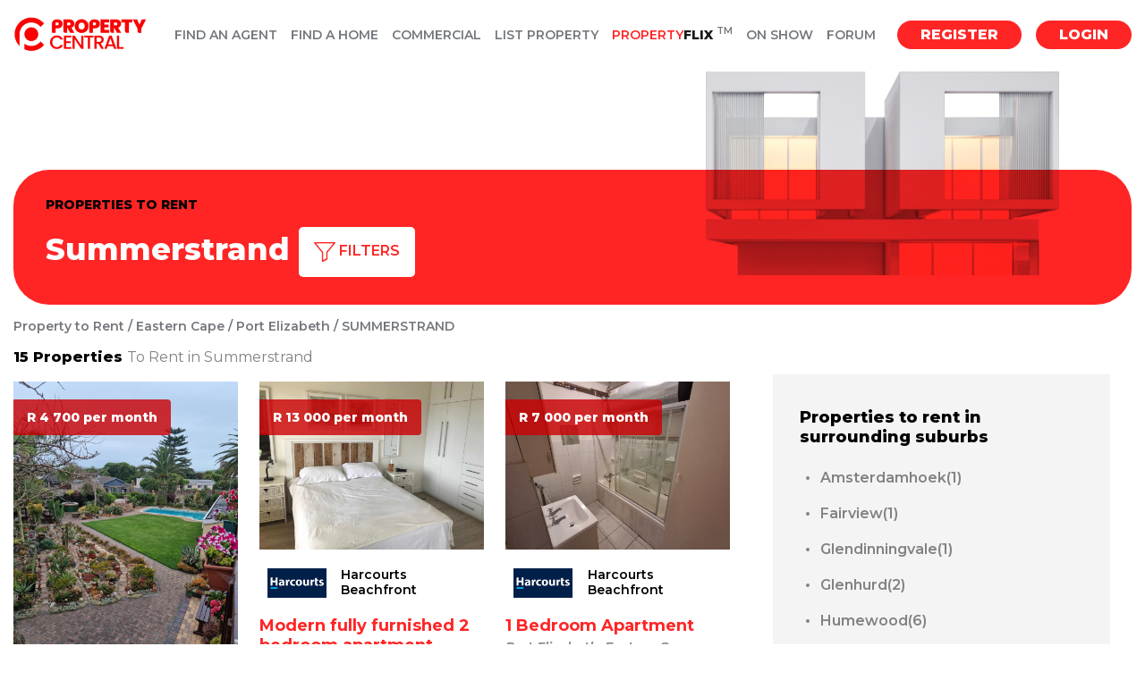

--- FILE ---
content_type: text/html; charset=utf-8
request_url: https://propertycentral.co.za/suburbs/5276/Summerstrand/property-to-rent
body_size: 52778
content:

<!DOCTYPE html>
<html lang="en">

<head> 
    
	<script type="2df5ca241a6a0fe39a476526-text/javascript">
        function ajustAngle() {
            var iAngle = $('#filterBtnAngle');
            if (iAngle.hasClass("fa fa-angle-down")) {
                iAngle.removeClass("fa fa-angle-down");
                iAngle.addClass("fa fa-angle-up");
            } else {
                iAngle.removeClass("fa fa-angle-up");
                iAngle.addClass("fa fa-angle-down");
            }
        }

        function showList(minOrMax) {
            if (minOrMax.toLowerCase() == "min") {
                $('#MainContent_txtMinPrice').autocomplete("search", "");
            } else {
                $('#MainContent_txtMaxPrice').autocomplete("search", "");
            }
        };

        function selectAmount(amount, minOrMax) {
            if (minOrMax.toLowerCase() == "min") {
                $('#MainContent_txtMinPrice').val(amount);
                $('#divMinList').css("display", "none");
            } else {
                $('#MainContent_txtMaxPrice').val(amount);
                $('#divMaxList').css("display", "none");
            }
        };

        $(document).ready(function () {
            document.getElementById('bathroom' + $('#MainContent_hdnBathrooms').val().toLowerCase()).classList.add('red');
            document.getElementById('bedroom' + $('#MainContent_hdnBedrooms').val().toLowerCase()).classList.add('red');
            document.getElementById('pets' + $('#MainContent_hdnPets').val().toLowerCase()).classList.add('red');

            function applyPropTypeState(value) {
                document.getElementById('chkPropType' + value.toString().trim()).checked = true;
            }
            function applyAmenitiesState(value) {
                document.getElementById('amenity' + value.toString().trim()).checked = true;
            }

            if ($('#MainContent_hdnPropTypes').val() != "") {
                //check state of propType checkboxes and restore
                var arrPropType = $('#MainContent_hdnPropTypes').val().replace(/,\s*$/, "").split(',');
                arrPropType.forEach(applyPropTypeState);
            }
            if ($('#MainContent_hdnAmenities').val() != "") {
                //check state of amenity checkboxes and restore
                var arrAmenities = $('#MainContent_hdnAmenities').val().replace(/,\s*$/, "").split(',');
                arrAmenities.forEach(applyAmenitiesState);
            }
        });

        function chkChecked(elem, option) {
            if (option.toLowerCase() == "propertytype") {
                if ($(elem).is(":checked")) {
                    //append
                    $('#MainContent_hdnPropTypes').val($('#MainContent_hdnPropTypes').val() + $(elem).val() + ", ");
                } else {
                    //remove from field
                    var arrPropType = $('#MainContent_hdnPropTypes').val().replace(/,\s*$/, "").split(',');
                    if (arrPropType != null) {
                        arrPropType = arrPropType.filter(function (item) {
                            return item.toString().trim() != $(elem).val().toString().trim();
                        });
                        $('#MainContent_hdnPropTypes').val("");
                        arrPropType.forEach(reApplyhdnPropTypes);
                    }
                }
            } else if (option.toLowerCase() == "amenities") {
                if ($(elem).is(":checked")) {
                    //append
                    $('#MainContent_hdnAmenities').val($('#MainContent_hdnAmenities').val() + $(elem).val() + ", ");
                } else {
                    //remove from field
                    var arrAmenities = $('#MainContent_hdnAmenities').val().replace(/,\s*$/, "").split(',');
                    if (arrAmenities != null) {
                        arrAmenities = arrAmenities.filter(function (item) {
                            return item.toString().trim() != $(elem).val().toString().trim();
                        });
                        $('#MainContent_hdnAmenities').val("");
                        arrAmenities.forEach(reApplyhdnAmenities);
                    }
                }
            }
        }

        function reApplyhdnPropTypes(value) {
            $('#MainContent_hdnPropTypes').val($('#MainContent_hdnPropTypes').val() + value + ", ");
        }
        function reApplyhdnAmenities(value) {
            $('#MainContent_hdnAmenities').val($('#MainContent_hdnAmenities').val() + value + ", ");
        }

        function validSearch() {
            if (isNaN($('#MainContent_txtMinPrice').val().replaceAll(' ', ''))
                && isNaN($('#MainContent_txtMaxPrice').val().replaceAll(' ', ''))) {
                $('#lblInvalidMin').attr('style', 'display:block;');
                $('#lblInvalidMax').attr('style', 'display:block;');
                return false;
            }
            else if (isNaN($('#MainContent_txtMinPrice').val().replaceAll(' ', ''))) {
                $('#lblInvalidMin').attr('style', 'display:block;');
                return false;
            }
            else if (isNaN($('#MainContent_txtMaxPrice').val().replaceAll(' ', ''))) {
                $('#lblInvalidMax').attr('style', 'display:block;');
                return false;
            } else if (parseInt($('#MainContent_txtMinPrice').val().replaceAll(' ', '')) >= parseInt($('#MainContent_txtMaxPrice').val().replaceAll(' ',''))) {
                $('#lblInvalidMax').attr('style', 'display:block;');
                $('#lblInvalidMax').text('Max price must be larger than min price');
                return false;
            } else {
                return true;
            }
        }

        function filterClick(element, filterNo) {            
            //var descendants = document.getElementById('filter' + filterNo).getElementsByClassName('red');
            //for (var i = 0; i < descendants.length; i++) {
            //    descendants[i].classList.remove('red');
            //}
            //element.classList.add('red');

            switch (filterNo) {
                case 3:
                    $('#MainContent_hdnBedrooms').val(element.innerText.replace('+', ''));                    
                    break;
                case 4:
                    $('#MainContent_hdnBathrooms').val(element.innerText.replace('+', ''));
                    break;
                case 5:
                    $('#MainContent_hdnPets').val(element.innerText.toLowerCase().replace(' ', ''));
                    break;
                default:
                    break;
            }
            return false;
        }

        function salFormat(elem) {
            //function used to format the salary entered by the user
            var salary = $(elem);
            salary.val(salary.val().replace(/ /g, ''));
            if (salary.val().length == 4) {
                var newval = '';
                for (var i = 0; i < 4; i++) {
                    if (i == 1) {
                        newval += ' ' + salary.val()[i];
                    } else {
                        newval += salary.val()[i];
                    }
                }
                salary.val(newval);
            } else if (salary.val().length == 5) {
                var newval = '';
                for (var i = 0; i < 5; i++) {
                    if (i == 2) {
                        newval += ' ' + salary.val()[i];
                    } else {
                        newval += salary.val()[i];
                    }
                }
                salary.val(newval);
            } else if (salary.val().length == 6) {
                var newval = '';
                for (var i = 0; i < 6; i++) {
                    if (i == 3) {
                        newval += ' ' + salary.val()[i];
                    } else {
                        newval += salary.val()[i];
                    }
                }
                salary.val(newval);
            } else if (salary.val().length == 7) {
                var newval = '';
                for (var i = 0; i < 7; i++) {
                    if (i == 1) {
                        newval += ' ' + salary.val()[i];
                    } else if (i == 4) {
                        newval += ' ' + salary.val()[i];
                    }
                    else {
                        newval += salary.val()[i];
                    }
                }
                salary.val(newval);
            }
            else if (salary.val().length == 8) {
                var newval = '';
                for (var i = 0; i < 8; i++) {
                    if (i == 2) {
                        newval += ' ' + salary.val()[i];
                    } else if (i == 5) {
                        newval += ' ' + salary.val()[i];
                    }
                    else {
                        newval += salary.val()[i];
                    }
                }
                salary.val(newval);
            } else if (salary.val().length == 9) {
                var newval = '';
                for (var i = 0; i < 9; i++) {
                    if (i == 3) {
                        newval += ' ' + salary.val()[i];
                    } else if (i == 6) {
                        newval += ' ' + salary.val()[i];
                    }
                    else {
                        newval += salary.val()[i];
                    }
                }
                salary.val(newval);
            }
        }

        function checkValidPrice(element, minOrMax) {

            if ($(element).val().toLowerCase().includes('r')) { // Did the user select from the dropdown
                var val = $(element).val().toLowerCase().replace('r', '');
                $(element).val(val);
            } else {
                salFormat(element);
            }

            //var val = $(element).val().toLowerCase();
            //if (val == "r500k") {
            //    $(element).val("500 000");
            //} else if (val == "r800k") {
            //    $(element).val("800 000");
            //} else if (val == "r1m") {
            //    $(element).val("1 000 000");
            //} else if (val == "r1.5m") {
            //    $(element).val("1 500 000");
            //} else if (val == "r2m") {
            //    $(element).val("2 000 000");
            //} else if (val == "r2.5m") {
            //    $(element).val("2 500 000");
            //} else if (val == "r3m") {
            //    $(element).val("3 000 000");
            //} else if (val == "r5m") {
            //    $(element).val("5 000 000");
            //} else if (val == "r7m") {
            //    $(element).val("7 000 000");
            //} else if (val == "r9m") {
            //    $(element).val("9 000 000");
            //} else if (val == "r10m") {
            //    $(element).val("10 000 000");
            //}

            //if (isNaN($(element).val().replaceAll(' ', ''))) {
            //    if (minOrMax == 'min') {
            //        $('#lblInvalidMin').attr('style', 'display:block;');
            //        $('#divMinList').css("display", "none");
            //    } else {
            //        $('#lblInvalidMax').attr('style', 'display:block;');
            //    }
            //} else {
            //    if (minOrMax == 'min') {
            //        $('#lblInvalidMin').attr('style', 'display:none;');
            //    } else {
            //        $('#lblInvalidMax').attr('style', 'display:none;');
            //    }
            //    salFormat(element);
            //}
        }

        $(function () {

            var prices = ["R500 000", "R800 000", "R1 000 000", "R1 500 000", "R2 000 000", "R2 500 000",
                "R3 000 000", "R5 000 000", "R7 000 000", "R9 000 000", "R10 000 000"
            ];

            $('#MainContent_txtMinPrice').autocomplete({
                source: function (request, response) {
                    response(prices);
                }, minLength: 0
            });

            $('#MainContent_txtMaxPrice').autocomplete({
                source: function (request, response) {
                    response(prices);
                }, minLength: 0
            });


        });
    </script>

    <script type="2df5ca241a6a0fe39a476526-text/javascript">
        function hideContainer(el) {
            var closestdiv = $(el).closest("div");
            var upperdiv = $(el).closest(".property-listing__tile__company");
            //alert(upperdiv);
            upperdiv.hide();
            //$(el).closest("div").hide();
        }
    </script>

    <script type="application/ld+json">
        {
            "@context": "https://schema.org/",
            "@type": "City",
            "name": "Port Elizabeth"
        }
    </script>

    <script type="application/ld+json">
    {
      "@context": "https://schema.org",
      "@type": "BreadcrumbList",
      "itemListElement": [{
         "@type": "ListItem",
        "position" :1,
        "name": "Property to Rent",   
        "item" : "https://propertycentral.co.za/provinces/property-to-rent" 
       },{
        "@type": "ListItem",
        "position" :2,
        "name": "Eastern Cape",
        "item" : "https://propertycentral.co.za/areas_south_africa/Eastern Cape/property-to-rent"   
      },{
        "@type": "ListItem",
        "position" : 3,
        "name": "Port Elizabeth" ,
        "item" : "https://propertycentral.co.za/area/Port Elizabeth/226/property-to-rent"         
      },
        {
        "@type": "ListItem",
        "position" : 4,
        "name": "Summerstrand"        
      }]
    }
    </script>
<meta charset="utf-8" /><meta name="viewport" content="width=device-width, initial-scale=1.0, maximum-scale=1.0, user-scalable=no" /><title>
	Summerstrand Property - Property and houses for Rent in Summerstrand. 
</title><link href="/favicon.ico" rel="shortcut icon" type="image/x-icon" />
    <!-- Google Web Font -->

    <!-- Bootstrap CSS -->
    <!-- <link href="/css/bootstrap.min.css" rel="stylesheet" /> -->
    <!--  -->
    <!-- Template CSS -->

    <!-- Old Stylesheet -->
    <!-- <link href="/css/style.css" rel="stylesheet" />	 -->

    <!-- New Style Sheet -->
    <link rel="preconnect" href="https://fonts.googleapis.com" /><link rel="preconnect" href="https://fonts.gstatic.com" crossorigin="" /><link href="https://fonts.googleapis.com/css2?family=Montserrat:ital,wght@0,400;0,600;0,700;0,800;1,400;1,600;1,700;1,800&amp;display=swap" rel="stylesheet" /><link href="/css/pc-styles.css" rel="stylesheet" /><link href="/css/pc-styles-extended.css" rel="stylesheet" /><link rel="stylesheet" href="https://cdn.jsdelivr.net/npm/swiper@11/swiper-bundle.min.css" />


    <!-- Modernizr -->
    <script src="/js/modernizr-2.8.1.min.js" type="2df5ca241a6a0fe39a476526-text/javascript"></script>
    <!-- Bootstrap Validator (Rand) -->
    <script src='https://cdnjs.cloudflare.com/ajax/libs/jquery/2.1.3/jquery.min.js' type="2df5ca241a6a0fe39a476526-text/javascript"></script>

    
    
    <script src='https://cdnjs.cloudflare.com/ajax/libs/bootstrap-validator/0.4.5/js/bootstrapvalidator.min.js' type="2df5ca241a6a0fe39a476526-text/javascript">
    </script>
    <link rel="stylesheet" href="https://code.jquery.com/ui/1.10.3/themes/smoothness/jquery-ui.css" /><link href="../../../css/font-awesome.min.css" rel="stylesheet" />
    <!-- Global site tag (gtag.js) - Google Analytics -->
    <script async src="https://www.googletagmanager.com/gtag/js?id=UA-118969984-1" type="2df5ca241a6a0fe39a476526-text/javascript"></script>
    <script type="2df5ca241a6a0fe39a476526-text/javascript">
        window.dataLayer = window.dataLayer || [];

        function gtag() {
            dataLayer.push(arguments);
        }
        gtag('js', new Date());

        gtag('config', 'UA-118969984-1');
    </script>
    <!-- Google Tag Manager -->
<script type="2df5ca241a6a0fe39a476526-text/javascript">(function (w, d, s, l, i) {
        w[l] = w[l] || []; w[l].push({
            'gtm.start':
                new Date().getTime(), event: 'gtm.js'
        }); var f = d.getElementsByTagName(s)[0],
            j = d.createElement(s), dl = l != 'dataLayer' ? '&l=' + l : ''; j.async = true; j.src =
                'https://www.googletagmanager.com/gtm.js?id=' + i + dl; f.parentNode.insertBefore(j, f);
    })(window, document, 'script', 'dataLayer', 'GTM-PBXDLPZD');</script>
<!-- End Google Tag Manager -->

    <!-- Google tag (gtag.js) -->
<script async src="https://www.googletagmanager.com/gtag/js?id=AW-10950359375" type="2df5ca241a6a0fe39a476526-text/javascript"></script>
<script type="2df5ca241a6a0fe39a476526-text/javascript">
    window.dataLayer = window.dataLayer || [];
    function gtag() { dataLayer.push(arguments); }
    gtag('js', new Date());

    gtag('config', 'AW-10950359375');
</script>
    <!-- Meta Pixel Code -->
<script type="2df5ca241a6a0fe39a476526-text/javascript">
    !function (f, b, e, v, n, t, s) {
        if (f.fbq) return; n = f.fbq = function () {
            n.callMethod ?
            n.callMethod.apply(n, arguments) : n.queue.push(arguments)
        };
        if (!f._fbq) f._fbq = n; n.push = n; n.loaded = !0; n.version = '2.0';
        n.queue = []; t = b.createElement(e); t.async = !0;
        t.src = v; s = b.getElementsByTagName(e)[0];
        s.parentNode.insertBefore(t, s)
    }(window, document, 'script',
        'https://connect.facebook.net/en_US/fbevents.js');
    fbq('init', '1977295199319046');
    fbq('track', 'PageView');
</script>
<noscript><img height="1" width="1" style="display:none"
src="https://www.facebook.com/tr?id=1977295199319046&ev=PageView&noscript=1"
/></noscript>
<!-- End Meta Pixel Code -->

    <script async src="https://pagead2.googlesyndication.com/pagead/js/adsbygoogle.js?client=ca-pub-4350084724301209" crossorigin="anonymous" type="2df5ca241a6a0fe39a476526-text/javascript"></script>

<link rel="canonical" href="https://propertycentral.co.za/suburbs/5276/Summerstrand/property-to-rent" /><meta name="description" content="&amp;#128073; Find your perfect home for rent today in Summerstrand. PropertyCentral has the latest selection of Houses, Flats, Townhouses, Apartments, properties to rent in the suburb of Summerstrand. Click now to find property to rent in Summerstrand before its gone!" /><meta name="keywords" content="Summerstrand, House for sale, house for rent, search flats, search, rent, house, flat, find, property, south africa, johannesburg, cape town, durban" /></head>

<body>
    <!-- Google Tag Manager (noscript) -->
<noscript><iframe src="https://www.googletagmanager.com/ns.html?id=GTM-PBXDLPZD";
height="0" width="0" style="display:none;visibility:hidden"></iframe></noscript>
<!-- End Google Tag Manager (noscript) -->
    <link href="/css/toastr.css" rel="stylesheet" />
    <script src="/Scripts/toastr.js" type="2df5ca241a6a0fe39a476526-text/javascript"></script>
    <script language="javascript" type="2df5ca241a6a0fe39a476526-text/javascript">
        function NotifyProperty(msg, title) {

            toastr.options.progressBar = true;

            toastr.options.onclick = function () { //Whatever should happens when you click on them
                window.location.href = "http://www.propertycentral.co.za/Account/Manage";
            }
            toastr.options.positionClass = "toast-bottom-right";

            toastr.options.timeOut = 9000;
            toastr.info(msg, title);



            return false;
        }

        $(function () {

            var logger = $.connection.liveBidHub;

            logger.client.globalBidInsert = function (msg, title) {

                NotifyProperty(msg, title);
            };
            $.connection.hub.start();
        });
    </script>


    <!-- Google Tag Manager (noscript) --iLEAD -->

    <!-- Libs -->

    
    <script src="/js/chosen.jquery.min.js" type="2df5ca241a6a0fe39a476526-text/javascript"></script> 
    <script src="/js/common.js" type="2df5ca241a6a0fe39a476526-text/javascript"></script> 

    
    <!-- <script src="/js/bootstrap-checkbox.js"></script>  -->
    

    <!-- BEGIN WRAPPER -->
    <div id="wrapper">
        <form method="post" action="./property-to-rent" id="ctl01">
<div class="aspNetHidden">
<input type="hidden" name="__EVENTTARGET" id="__EVENTTARGET" value="" />
<input type="hidden" name="__EVENTARGUMENT" id="__EVENTARGUMENT" value="" />
<input type="hidden" name="__VIEWSTATE" id="__VIEWSTATE" value="YgIzq5no9AI/pCp075nJCtPNXPHbqWQTc+T38Wwd0bZ+z1y863vjKjFwwobbtGAOxRQi6n12ijrG/sW2++ddNDn9SXvO0UFLVRpkPcpvSlNh0MjeGPV2YmFO0EqMFmWUZWMprtgBXNeccbcu8rdcrN3dYlelJzqWaxT14yufJhEMP8zpCgSCJAK58A2s/1tOOtp2NJFX+TgNme0YustFd1sUJK1HoI0F44qt063/eK7xm72FbZSY5oYIjwHfHL4EI/8Dxu6OmPuP+SWL7fTyzQ8WANmYsnBNSa5++6y/Titt9uGrbVgWlR1gJfts9Kd0YUw2CkZ+8bBtWTaLhMyZ6WZpq4tVLvR55kg+9553rgSU/D3GzZ+cGkXNF/EQFZIA39aBGbUtcXKScu2yjGjFPIP6ybPawdpT/7KfkAENxYpilqvphWw2GMo64HBFRfqhOmn8gEgbikOqhzVAyms7OTUyQsP7igMBtxy2chvC5wX3VORqUxiI1kafSs6EI3bRefwYfoPS6cc4JvfBhcnibmlssaz0xFIRvSCARyNmzJyBnnYtzrjfblHie5/k0+ZyMF9uAyPN5xZjnKDfAaH9RbcLkSHvklII72bdVNcIe8K2yspNtunA8z1qo6Wlackjz0T+Z3q3Ji9FMobDpSwd83gnKXzdm52o3MPgVqt05nS97a2KShPBcZtHG85KXPWTUc8tbsWILJo/3HtVnGfYHIPEhdtam7efdqb+eZ2ycwxdl1MB0ne085Ai7F66JmGaoPcqI3FwmNyWJvV9YWNOEsI+hAslGNBnGIZtDLQBiTpQ2WO1QrkwFDb47P4Fxx53a21NiOecyjvH8M1WIv7jmcPXtuXIIbLnOjfUu/7Ja42xuUyDYVw5w/[base64]/8rUImCYyXqkN0mK2Ls9KvqteNKdjIWG/w5qDLLos95M4fKO8qjIALPQWmDFB6CbbmKVNL8Q2r8Qjo7lLHw8TqrxtW9UtkJ/nSGWL0jsMVDFzeAWpjq13nGfFjOKkbEBJkSAMUIdMUHandC84RhMC0Wl/Bw2poBlnZTnD9bEln0MkwrJkdaPVzZhnsg1iPEFvYwtfQ62qTljlsoPqIiEqAseVp0Bit2sVKR7e0HgjzDmDh8N5wR9RoicxHKuM4E1XcnN9p99fHiPsq/H2tN03f+Wj0Ej3eHitvvTBHyCZJEyrBQtvqZ64ADJWDm5pazOVNWdXDmozNfdVECUO5wCk/vjufkknmiYQopQPe8nC1wZgQDUG7XQ+MBEvhGVGuZARBsBHLs1/7LlfwZnci7OQUCqbV4yxuhs51WwnyNqv3CZkrvEUyViD1DMW+SGPuhf4ROENc2M/7JRbRRrOgIzclqbKeGqLa5cakUpUhF4Djn0BwqvM7qDJpEzYxFEEfgjLm6MY1HOkHJvVBpBLzOy2/tCJNP6gcWdlf17v5hv5sby/EK+2R70T8ACAfCOzPtsUZlWDmCBVhVkVj7ZUa3S08hgr0xIs3Bq/q4CLuF+V6GnbWUkRveQtbKcRmuihjiZidvhEgBUiuDcweM80Rcieemth8oggT8uhv/AxSjN7XrLTpJ7158FW9vyfiNk2Hk9KaffoyziZzH+U2MnrPDO3CPdvlw/6pOm2su2RSybb+aKiTi7038kQTldWA6MtIVISUvvzP+1RUMPqLyBlcGeLu7sQ6ze+jRAmVH/JjMU55DKlBQq46evzXzvSV4Wej2ObXvBtwhycwCu/p7o2wDwNGQNanPXJhYObk0axpRh/71/DIcyshq48yr2pegr0VsM+JMiZbNleeh8UC23VL0gdEG2NLqLF3toGkNXnZDTHt/ga5yYVvWS/yFvYI/ilJLS7+jSU9nW6TczYAVX6Jk6lOsxkd8WoN/1/3LcWghAeUhnLa0RdKsdsUXJrrYBtSD8DgAHER8NOPPT4O9aHnTQc0fx5qNtxTXfVKWZpstUZMZSCoF0K6BP94FCZMB6FyBoQrefPg7v9EHwZcpTkp/1vpWvTKYsAv0KfZqxQsiJG+ayzp2OZLa4Yj/zGlR3IKSEnrdoYUWFXmTvyCoQ+5/ZwkHfG2RishyvQE/ZiLWzPYdGhXTIzpooznpwKVe6UZW9dLHG7ygzUznS5WdCYlhKhKjz3D+/B/2Yktbj0w/paG04rVSfo1SWZ3RQ49/Lyhvp9wPGDjvcvAMCndMphh4JtVrrofh6xmzUZ6HfqmT+eMI0BLCrr1f0lN+J7IRx/hSskuLNhtFyA3dAbBP22L8K2uZ0EfJ155jjJ4ud5vDk3nuAulNzv6iD27lyJrU4d5zY4xpBZ2OsBwlrb+LUbk5O21CNOgw2lW7QYIOuQdOd6rjQWdhCpYFRu4pAy9WwMjhutj4BaXVXE7yP9/w4fqlfRJeuuumcDu+bwupF3gWiyRqyzbldUCopqThIDiKEHCdCgzBnk6f21Iba5jWQOQ2wbw+9V4aMEBo8uv72ZSfn196Lu+mSWgfQqlVJOQ6ndiSVJgbWxAFWS8yhecqTWSfpYCi97lYDemL9n1Qdq8qq096iLaIxr/wsBVKNYmaAE8fdmVpILEz+INnRVHaB9KwLXVAD85AjCnWZqLri+SAG0zspDxwKxS2R2FTNgodJSDNRJEYTGnnLc5HV9DByc+0dQ0/CJmXGyZSI/ynM2CUcSVcbEPEf4wbe5d2Rlw83AABpJFVQ22FmHaF/e0G5T6aONe+2Ek07ymRpeurhZnkoM6RfU20/[base64]/6lgc/CtgjBG3TXqxL0D92t9sF/1LQwAsmuul/i4pJ92i8dghCMHSc305YvEMlR7jAiFWIcPbmn1zm8bWvSlsOUQE8c7f0NNPPZ6HlUSwxArWE8Zx/5RYBIVjXq+8C+1vapKOh2wDvLZKMGaaud64dWBJJlux4C40XA+TPoZkBU/XnODpLyvCGWLBwlU1K1t5Ek2v9VXzYGM6Y2j8BgUoKkkhz07RVmJJ6p/lvaj7KSJnWhB4Hyx1WwsMDyQigx/J0QZOzvHOODxzHFXh/XYK2xTnbFWbK7M7Iz6AMD/3m7DK8Jl2Ek1/[base64]//VRfhSj0/ybcv7J9WempABaTyZcTslzMrFyn26f4rGnTsqDRpD5jzRUOO+yJya7ogCXADaO+VcmxeFtNAG0rdJK5RUs1uiTnuK6BV30tTybIKduE5A76mP8zY2J8LhbtOYxHp2AHY+TnRuufYw8lIsauWSYqOOTaredM3Km/osL9oKs6EN3Pp84s4giaseVlDvBoYpig9lh6gETHWswdHPgexE/N4nZnkIvx8Ylu+i0xmKDxxGNUVU/[base64]/Nj5fTD5MVxwJiILEYZPHnWYaOLLCdt6foJD7ib502B1HYDBWsEu6mrpwD+U/[base64]/Rj5k3qlcMNFWebLE7a5MCvSdcP6JMi3NEV01PH4XaKZX0SQ9b7hnQNxb+VM2en76MCJpNERRiJf1QuuRu6x6lLayJnUnPaCVBaMAtv4md5QoEVBN0w1yYiFQmjk35lZHxEzSjGJEsjQF5tYWwt2x4r2rgFVwATOOZmYkV7tZBmkC4E5YABCTvA6w55NpdAHWCUDn/GOAoFvakxZ89S0evVnYKA6Y0HQP/SOOpN+Buk3vu1XCn63/iP1ZQ26LObXIyLsH+mAGpU9kUHoLrauNdKF+8Jd90dgPm4zqn3tAy9X5UkxdKuMYFdEaTaRQo0NT7mhBnT/[base64]/033sDt8/E5Huh4JUbc7if658DcN3SX84fUzHTBtiLo0OnD6Mu2OYoXCIz67UDih4+tm66lrCarvcz0sDQs2CVbn/i5GheLH5u8DZh1RLkiVrENr+gtEtBstUSaV3iyxqb2lwUv5XSjSVS+9iF81nTyGVY2NJ+kQW7pL0cNQKpu2gBOCgKhc4f4gz2yCU/BJs4GL5LyS3NFW4l9Yks9r5l7BvQZgAfUVJ3YCgoruYflGs/LNMn4QDeM83Wsy3aFWvD959u1b0YEBmY3jo/pDWb/2HI/[base64]/aSQFzeZJ+Zqk6fYt1qm4pHQ75f9pOisDRA9AKQqG5qfxLhKpaxdqPdD+XlTpG/Pn1j12ZXLQURuE7f9Khg9WM0Xdmo7EFvjQQ/B2sAfm18qaHDr4gG6wAnNwMeE9m5+jx8O3sKhEF76pXgScVN0d3VO7pLSPI7UbevmSJ/wuPS9gAlbl5+VW/akLLqU8u5lDv1KmVb2MVKRQuW6U5QUl9kgmJ3F7uQGVNGCmWmx1MQcmDAARdGPRC7V4YVoZqE1T5RGJg7llx/xh5Lhj6SYMoby3r3nIuAv5fHxyvgFkPmbgMBW7TdmysVmSR9OjS2/0m/uBrsHL/cl8GIBsI0JG/VXbVj4azjCaPSmuHkSrU2LSuSFYbTs1ElsliCF5gf4yfUmVUDpS2YdhJhnZv31T+cGbMTY8diBIPCsWsdzpmROcFGRhhwU/f5X+qwLMdOaKNE4ACdMASOQD1CiOgby5CN9CqCL9PL6+xcROeD0E/Kh5ZACNobz0psoZfWldc8F5r4zjBTX6ql8eqZEOdAhlMdlRGIy4oGFEzohNwDMeV87PQaTlKVGH2eM7aIBk5f5+bWducEzh9lbBMvmFqyVE3DItg+ju2K0k0y/9bdvutflpv6uMIY4kIsC221z7d+K/gl1ubiH/XzKQgFj6uHPu9JmppOaXfw6tiYDgTBHNf4xbO4gWNV910nG5azQLO3LYJSeLRehUaD60UOq3b2tlod8ahqLwwO+kfgJ8HiOyyAJtJqV0248EAaBHXX0DvneqSOf2zkXENPN6x2fuuL0kZFWhGF5d1Vah5IIWOeguTmA2vgsSQOj8H//RClCob+A+xOaYXFKPHeczTnarPQjbkMbxUOgmApfuLhs49xJ8LMIfm28HZPgdNSECoJP8WKtcPLm6MYePoDRWnbhFTXgi8E4clxoyoNpiPtDZ9aINBLuCDj6CqKlRNy59IF/v0NDA7QMF6xtGDb86fWep+pO9sfMoX7ug6IqByXrqtJtBMjUoz8aHNsXkq42aagJUFe9cbr/7Bnx3nmIIlKxRizHP71F/54zwzESSDenceFJ2IJPErT1qv7a0CK3p9aaQCfJMD4Cu2sluM06AFF5KaFhZ4aQKbVLughyDbTkZj6+JgKNCk7n5cQ/tD8Rvw7g4NchhRXK2jCxTVF0f/pWISwzrpX1SJg9sEfeje8mlrJ13F6AbOuiyP9DJQ870gK/VQX3LDwYs089Fe3oI3phkOfeF1wqsEJP9gvGWydIe/Hlc1fQ/AQF4CWtGu3Z1XQQ1RLNwCMNbr8arM3Qdb6c4G1oYQj7TlLKnrMlupsCDaZeftED6oU/rn6gV4OGHw29YWlXGFFwysutOq+iN/YLxlHIPm2iAuPIFIfsBNsml7DlArJYAS5gE40n9cneufOWKLeNXRWqoGOpfU8XkELL/nXRtu81HhpAumMNPRQzAF3DPTwzcNPmF/Qotkd/DxcESFFpl4LjZG20TdDTQYLnJ0U4/3Zfn71U+VQ7Aej9C1lLnkFGaDBvUsSr7sSIdQ8ec2avpzxhX9srUIOyormJhxVngTlwGszVVsfsyC7kwe45HZ9OxNyyZiMDOYHbSCFQ0YyD5e6fxITgjj/fcWIb8u5+5G7lDlnJxKRaE0uMomiBRibm8/hvbhyJxp0PZGAX50tDUXA+kHbtasasOs50w/sKz4EoagteWi7yh6GsFEqpLat+YJxxILyEe9Mc/AvASCeQeZYlgXXKKPFSUGrNvRvj6pm5MED3hHq/VEdglC++DHqu3vRalxVM4idabiKq5nZGLPlYc7AkhVj2s6zPxDvACKlGKWPpmkOJJM6x7GqsDAqYYie4VM7FzRzEsbavOS4ddzFo0KVzTVRMEIXDe9qFUSB/41DyqmazrsbxUxxAHcPSpm+4w1vA3foSEKE5TJJEQu4v7YMJuygmb2PrHEzstfbG47U2UKGoECf89yFq598vT6w/Pvt2obmu7M/yc1FnTGRhO8hHsNV7jNVIa+/rHbgzkoSGOoFOYr3zHRAqkv2DujcDToAVQOrwwpkKaiZGc/x3n+kl9kzH6PCkwk9FtRbXsE1GLVYwgvpdV4s95sZM4dCCsGFA8KsVt0yTp6f6rEHYtZ8EZfo7GAD6ddLZdZVtLRchtbYfUgOqUYkN25xwzH2siQOFzdgwQUr/ksnLw796aAFR7vdubM35Alh+5TiDA1mNjPmpZ3iGTrmz7+BFveLaiEZfR2wDLTB/Q094KNylO6+aaDOrJFz9rCyRsQbVwDATIi5qD+esMroHG/2C4dDuYn93aHMtEzOODFT/[base64]/n0LG8euMEhT2JY0q1QZxpUunvX8RKCLU6jgn98LbaRM3Ux7C5GBSkrWMfYTuCZAoNiKRuhaN8sY04gf1EnsmX1aw0odNr7xbXhR0Gg6eO9B7M5ud30uL8p/eaJHGIw653ze0/NlPy+HVgDCFsfOzuc3M75aKe/2v46KJp/0NabB6OzfbIKFSXAWRKFYk0/+xz4Xpf+QgJ+7glGRI3/quhhwquGW9wuh3KbeAXZcsz7sS1Wx/sHPrLL2y3MIqCfyDJ7AeOTQ9hBcHDGQ8mXOgt/0RrpbpIWX5tGmjX8MA1N1IdU0kUhyMvKmXwg9nyNTUz0vFGwhQWqRGNaJ0ZZJ7oZeGliX9viQU3L9i3t95IMl3XJ8Sdfn6u8G8Z/WcSC4ZChaeHvB1V6P1RI3nzE7syo6uQv8QMDu+gmNIPRGjX5tRo8UbKkyhd+MloZujneJdNL0EhZETEFfXpRyHCb9qndsUVnPq0lanVVt43oaDamgfgHgQ5eYEwh3FnFO8GVSmX/sm1QvgxIKVng+YPRjTqB6ERQjq3ZvYULnR1AxeF9qBSUgh7SmEjehublwt+/Y7d+BLhH9cXhD8qmUW6wJ5n4rab68H/FaKDrfTs+kuOU43M1IfmcGR2Fear0zTq9ql/eZD5Wp2wH70U5VneooHbIBI+qx3cMYUciLqs+DFwDsj/vFDeFpl0v3QHvxUsJS1+MPaRBUzUk7+82E0+OWzQLaG9LTgs/ntKXgs+1JVh8VcWSbB/SPZ9Sd2LJkf96purjdTRlsK3/okqCJKnQcttA6+MPmRwecgoikuTeyBc0Iy6ZuHloEBQebDgTMVK3nXZJGXQh7trW/[base64]/vGgh2dyRkq2d7W3Z4EI5DAXO8hnL0aHS4WlOiL7cQfM5CkZ/pvml18UAfdC1lKUWx3wgMT+KQcpriivQ2ru4cU6cJZsveiDwBkL1EqaqYPVBbgnB1XGfkXWVBYtQMqFKIHczQNWuiB6C4JBIGX1F6snAfdHXv7RpaXCc/7PAXbSLnGYtb9Y8ENaEOCUucko3rlCrLvkr1274lgVz92psgcVw7/y6A5Sb1qANSkLDO31DIqqxsPQZ/CAVacmxHCsfRJrkf7Ht8mkBT26fqJdL3p7XmQjeSk2Bh1D+G8RUB9dBmhyUcgh0pBRnohDgkjB28Y5V5XjKdx06Vvf4jfOu0Be5rA6AvJQBQexYUrv2GRhX924XB+gv9TqfizsP6f0unh/aQ6lEGFGhRRlg+cQGH1OPU7HmdefoUR28wVUN+uMNrvtwUgMFgt2rMOZtS7biG1Y0TSRucAacvFKFUGUt2GWU1wgFigNbbLBSiPpfHuuJS2nluOlPx0vT/9mAuTOMUkMfSymTNNxy/kyzqw5ckULlWazp2dlwg5SrFvxh255p9kWKsKrDcVRGTXPnvxVEA+9b77lc0WDeTv3KOz5XPxhOOepSeYbZMCjLF9kM1YzuW7kuIWji2F5RwRueIwHccJqWp7+MDE0h4jLEgVouv/flX4t9jzxlljR8XQkeKol21uWNjG3yYrBjynUJZKZg8lUihdpr/EIkGm5P4X6K5ban3iAcYZUJYzyE2MTpNR6M0CA/RaeaeNZNcCHOKZQXMesYAuJAojGRfUjWbxYpFY+xO27c73tnFIQzYRwvMAQvIqCfJNAK4KHvZd+5+SH7IqZmjY2nBRtCs53HfSuIsPUCDhs+K1RnVqiWafTzXKavrnKq3NM+Lh9tQraMblZgtAxy3bIWHNDRj8a/fvQ4hS/ukgW5uSNvpODWpgRsZje7Sd3XvkT/ta0I5yz3amGv9b2OLvXUUA3RKzILXr4calO6pDBUM1AKj+GSGFQq/PUE9+dyrEu+0+dRtB9ZGaSLTmG4lnRstAQs8jMFqj7OHGndxlk1nKT71Uqj312mEhZPpXRjv95TN2rwm7kAlGtaZFfGEhwzeRNqRyprQpT3efPdlED22nxBPVaKwqU6sOT4H89Z7fjS4Id3/G/jTC4p2GFZGSMZ7L01tPjAXphqumUjLdMYurxD2OxnqExe0qeHjfwkBkxCzNh5GilG5WZyuoEPeDNopgGj4r5FEB5w2pdRVOVsvbga63r83YlibqNET+KA4VWcLV2JnNs4JoLJxpx64vgQ7K/j8czcNDqPst3TH7s8bBMPXAyCHQZAhb1E+727gQT83a5oy7sfdMHHdebMXkjcyeq9onQYHH8wSNenDO02yYQXbJTZWTwLbp2v46b9KR209027oBIpch2FNQW7VuftEBtkjpZ+6ZDvoFbMIOyltEmkP7S3+Wn/LDVNXBR3OMDGnTc6/5KRKLsZbybtNk904S28g2AxgvU+52U/TZJZvQDwJpz1sOrlrUeLow2oYV39pElilbyT29vxiS8FMCELQSWKCQUs88zIsF9x1k1O/7npkLypjP9omAyM13a/iu7LiHDPb9TwbVFA1y0tF0rIpbaxqzHKlOx+s7D9ZA2SuUUHmSZ+rT72OjjdG3MYRcGf32A9cCaOeXQCZ0I/RSouOwmzq9Nv5NAsSE7a1Z2w/zUJBmZh35GtWGnujnPrn3lYyGe/IFFqsL6W1QKhQs3vrhUUWc3AROsAzCviU0Dyd7Rpzk3qcTqNKFmbJxPCe1bzCTHtS/Sye9jRQO95j7VLikTCPCrC5qazAVt14F7QxC6Qr2G6D2/KHtl0mZkP3DVG6fgkEwO4O4NwL6Xd0zFL0Q/dHyXqgSgmFdmNlrvtieosKFnYUAzl1RDlT0AxoSoPClkp5cJ8BJEW0ixaXztcR8EUPZyBpH4/D0KeMm45rAVjLFOYVLaC32QURNIFjsNonnGrVuM+hagGwHE3OOGhjCw5V7RttwITBMn+sfJXA/AZY/fC/yQo3kxUV0XR3cVEW6EKwLMTeloAWn74q7zwwqul2tWkQd1PjQqMi+UmLEaK5cUbnKjyXSeZ6HeJTV++eR4wWVkx25rmNf2e9AFnWYLFndUKI4c95LtNqpfd2+L+slo/OQ3mNMkrSmQDBbYYaMnLdIR6ihKDOCssrQXoBEtTi1eUIar9KIFTl3HI2DwB4CH7zNT79twEMqxS5rlhkYc0DP6JxZ3bZcehr1spuugRWdSAe/bQ97hSFbulbxkar6FFHtUXrThPVUqbaWDNKWVcVEANtumJ9NFFEotXvLjw0fL83XaMY2OFRKMYp1a0q+e7RBVMRahmBkzqfkFlZS4stfbz12CRNm7N5omATKsLYRi1pBP/t/tPkM/4U2/pwfYWBBwOyIqyBS6QbAHTEzpnwL5tyZBjBQLeVABgHN6T/O+jWVba9EMcLw4WiLOU9aINdGiURADXe6LV2adnlIwOlepTQIkEwFL/VEteLTteoLJ2fF0TgPhy5WaEo9b9XOultPAco6oltXjEq6Xc8X1TgxwLoxspIZmHRCdxFfDrDeI8C3SaMXVUcp+5xaYd2NimV3BXCCcunCksGi3i056ehdN5dHztmN0Zo+w/VZSSm0rE1e4Hd+IAkyJME3+lo4WCiCt4KihrllHanwQ7+kaOtgytaorWRY9zzDlUKXEa7rfXceacfpqJ+qjnd9gbnr2Yt4/Q3QpwXzqknAgdWsa4lJxhBfaKJUfdqYWisxMvT9C/jblVrz4ryu8BG7Hs19xvJsMs1j/ONcuHLYLEHb4hXiXmbWyt8ae+Q/[base64]/Fniwc/u7Qn8S2fU8ZTepQloGH4MSxVK9zEMF8t063yBN80k6yvwKhTZMs1Zybx6kUrmICBm9CeibNucgDsdXBqJs2apDln0CT/31E4SKkhb8d6taCnThWuZqiquwxXxzGkhacn5aCao3t3P18raXrbJhIvQrogkYh1aO6orL3e+9+b5UZ4AUFASefMOQ0gsf658IWbTzMeAj9RhKCQYlvxbQB2U92mRzvGUSldFXesdxWe0G2vPLIfEwqGL8SsibeCXgfJQ+jtLLPchMdU8a2z54k1aSYBIpt7DuwQ6iz/GKXcjrydqaB97me2kdCjhbaCzy0vUFlTORzI5Pqa285S3fpr4e3/0vZp/ObURX8GIYVglc4xvKBvoHxb7BL47hMaN83J7MpH6E+wJmCJVLajjhGihE/PxsQC/+tGO12+dvbaFVhWtRLCnkxYeSF3DScSyty8dDhMic8wQyBwbdmFCuIG5WgvdawsDDrlLuqqlERDrSPsxas9gmR9Ch6WEKFCTq8Sozpwj8ZTmlbvvtnFjJ/IJiG4RyvFF6aCM9SuUPUMIqoLvdp6LN7+drQWNFhZFlG7MGqgMU7BNUaPyO6LN+MRf7VaVUshMcNYTuir+FtAlP5HplH50YHsXPGToZt2QyqqQehHlOvHjvRaGjwDT6Hm/iScU18FiOZGBtqzHFn7dXeucyjku6luEXMYbBIXztZMiXJJ7mZgi1sE84txnAkABFeb1MZ+2ub9VsGYc4LJJIyjK6W1FcHUK804YoHlat3L6eXiBmqO2D0r6d/91IGrBZons+wT/pRwctku1pqH4LZD1iTTPKpM0wtlBchbcKFdqd5wb2GFoQehaxPw+tGTjeul7sAf+VhFo/guaLZ4XAdT+GR1MVXBOIlHZjWU5KCZK809ruzkDhY1zqPFgv3rKV662c5AdE66ykQlcEHAmwEbpKgZQX0GYP5mAnhV3LiQu7fTOfr/ij+kqVbTLlS2nmWAhugTbi0f9JGmRxzw8Uf+U+2j4hrTypjTttF02WGIvD8oDRNmKLisu+L622EJFuv5iFhjQ5cFLgc15ERDQlv5BsPe42WtTON2IKCjdhGrgRcC4tKkrJ6h2p5VsqO3Mpu0/gLwSSgkIW2BQMqQroDoaU3Dz0lTDSeEMDzBD+NY8t/lSvTnRIOZlJrLiPTWtp6vu8Ina4VqyquA3o6um5V4ARJmE6C1RDIEU+GJNNMWZMsJi+lmoy5vbK4WEJULqk6jJjQn/yhTIpmBncEB13JI0j9c903UTYM369AI7BilLJuS3ARhexOGwdK7H+iIsPmQpOOLXxFsYNZ0Xccs5bEIh2NKYAGcrLrkYX/Ea58fV9/f9bAGMsOxs+wetNiKK/C4Bds/4dAQMGWNHiBMo5+WBFAwcYq7Vfsnab3O6/ut41mappC46d1WlrSewUKrAAIIMjui9PuajMBo5c+GHGgHRe2okBwBa8KL2rBCnv2vqV8Vsq39TyFQ4B2pvQqMxDGb5A7NLRzE6pnGZ11qD6T7qx3gKpFVNgdCQBOVDE38hyO0n7uWe2qZ3obucApH52Vdv/uZIQwT7hqMDF9pAgKv1NUV7pByrcPQ4R+moDH34eTen05VpS2kcBJEXQQg6/paB0ZXy44X7ZbRcsLDuM5O6gl9F8CVBIhw7HzHD5Kgzty1wcvAgFHtrLVHfJvGRga73AgXEBrrkDSaqwVpEv/InAJGwK/GxplDvlsaJQIKfLMhJQJco4/Mhdl590Q6X9ed7r3OuRkl3qabWKFxltIGw3MogK8Xxmz4/Rl5WM/8gMdTOS+0ASlPei1VjZN+7weSr4H0QeR+fuirbZucYiIdN+FTb2hB8XwUFw6gN5gDxl0Bg3A4B73Wm84I13R0H8lBHyyKJgtZLHonhxxVjf26Iy45vT6K/4xyi5WhOcEJiavNiGkyQHbU0gBgQLDHjVyrISm4cascjSiyMHDzrICcwIAdCt5JDxf9vXSjgk61/FFp9Oty17bH0aZ3xO63eLx1BG7urXLQSb/8aT49tFs0QBRhivyAjXsIo+avLeYcH+G2T1Oh8UOJ2T4d1CG9CYj9gkGVwMLIHwp4+7IrD5T9mlhE2HUB2OZO1kxujLulaynvU8Uv/OCx5jSEQ+0FHfrubMmVymhxtyr5nsYyI2b1D1JFciMrysCwgH9JBU5tXD2BaIlzEb+CegnAYus5jQGOOCRfqVgUjVclof2gMTq7rUmS/zUpf9yN7eiRoDRKsoCl0LMGqXHBG9/9maJ9ZMv3aZDOkm0GJhZRe2BS5tkMAAB9u+oYteLSDbPF7hvnSqcpzSBJLCaZPIO8kHcWUjjWUMilHKnh/[base64]/[base64]/L1y+Zm2GOBQnqi/siBmmvlxtaydG5i1M6WVGL1JInJcavN3w9oZhnD95Mc20riA14Gbu5Qi8Km3JoyvZjGwbryQ4FPQe/ajr4tt5C//tYzKFVVdV4dPgRcn2a0QBHd7dxD5LG0sI2E8mr/rpF8Ea1lRWzJhzjNZwG97RdHkF9jntVgMUa2P3+9hZaEamFHM+WZkmG8X+QvXqaURDuIGk/cqTO+QNkQDyRJguvq//BXDtBgJzHVa2DcOQyoQoPsHiC6GE7hj2zgfSF67r+kOc5Iy/hNVtwmGerHYTdNaPI/iDJKntnqOG5k35nstvA7aucHWzknL6AfXoLekjxa04f+uk351RELb5NguNn7BalW8p6b8am+RW1aa1SDVwie/3kjUDK1ZaKQvllLs7koSjucf3ZyVBtB5pF165OoQmH8W0b7pkDujcBK6MamEPkKmEGwR++jnjNwsmymDMSOmUZvv9r8v7HX45JSW/J5AmMhq9vzpNrlA87nh89SgFeyzcnRpuv84IxjCcneurL42iSrmxs7Ljg9GVVtKTB4so0VQaK6KMIdqRJ1fAe0OI9dOGoSPfDZDcq4BN15+FSD6++a40q1y4R/EtXN59f0vk2m8sQd/koGbHiDBKQZRG7KRLq3XcZIvWiHxz/r3GOA4YH5k+uV9/i3ypdNJYOYd6/s+UEfArqQGlBkBHLhUTkf1ccmmT6wtBkARaJfBSTFv+ScGEYN9zVrES/OEPxsTSHGg1tf8yg909vm7M3OgPPsHr1KlimXkzljm15LGijqXpAC67cHj3C0zKhbGkysBi7Ru65jY+zmE/ieiRZ2pBLclzKOidCSr5BoEqJ/9Pis3d7NzweBW+lgbYADxmAXqNOSKzn/YaDRTBLv8XKyNwLWtAM0iS6aEaxf9gd5teKdJ3HBDfv3Nrp9fwqzmWtZMzFmnsLQwVcJQYZ1Z8QI86IzaC3q1G7a1KYLRBFWJkNprn4RWVTx9HiV18o8O/R2IiFmvbeE2ynB54o92s5+ke3kwuRCJOcH3HIDo7ORZ4Zmums8NsC9ozKpm4zpDXC8sJIscUkKigykYK5+Y1AkFypLGbWadfcXvLsgPltXqxrmt6ktVN7e+dOV+Or4oCziU++qyu2/Ag49L6kLqoaC5Ba2y/Us02qNr8f/[base64]/g5/qBUp3gH/cUYJdNP0EldtrNo+7uCKw8n14d047sVMadkNFhEsQfmSuXZLC9qonFqhHSSM8acWiKvfcM95W3FuPpJIbvH3tyFZkum1YdKLltpf10pc9JWGYf1r14LydoKPSZlIT9qjryozjSb3Q/R4dzmaxoLOV28xH/qQ7j2uBL4HUAYitFPj3SEgXsH0XE4DtqMKHWpQHN5vtLoC9z8SnzP5iK6ItpgA8jy3uTNKl9fDSn4/EG9X1oqwY48f5uiZ6RQoCb2nGQTVabrq3CQywrGBdOPzkB8mWMbw8W/IBfpZjnmO3fv6o6yLE2gtbvcOyA7DkUq2beYBA8TjGeraslpuYQcVb6t5+fnVklz0VaskdYIezWWuzRNHyCxf/Aw6r5EcmUt/G64Yezrv0Rk1x5wie6hvrkQ3xM+SCKmDXZF622HKSWTD/msanKAUSUgs+B//iUDSQDWwgvKuW82vhhZE4UXaWKsLYZwzxtqsOqkmW8ply3V4SVDMuomUPHBZyXhVw1yf5hCCelhIH/yWBuDHaZUJAuob+Qrb3oR3H2qyp26w0DnIGW1pE4uym43YBXlDTSkN4fSnmRDHesdkcgoyfzsDXQgAKNqs/Wc1mFzVV32TYJHssQEDNue1EcxNXoKg5baF/MPY5Fw90Em4XIqgCuob3HXebIzAGggS5kYueSrlwBMilAAvuOYzhwMlAhh1Fqk6Ijf6aJbD++pYY02FjnqcWUoX8z0GocigaMmCJQQ34QDDLIuZVkIl6Rvy/iPTbyfeKXRAMZPSICwzzJqAAYUThv0D3NdxGpyagDpxuPPZosS036A6yvzLOOBlDafQBgNIjfDljrikPiWcD1jCbQpSfl8CTA17jPEkZsvE9B3aGv/u+7VO4LOEMYFO63K1W6TDvs6nnGrZTfLZMOTLmLRegDRy+adSqnJwUSSd7SL9EtAbgakK1teXMmO6/ARaQn4mc98GXh2RWoaGvIjiSoHe5vX6Jp0xvbxex8VSP4O3e8JwCSvli4RagfzIp4gadvv4wiKVr+kg2Qu1VILbz6Q5v5lzyehnVSFpnqAUcQQ9r9BGWAhiqPDc/jrT6KQfzgoCp/RHTGxHRrr2Yoc9aasCj/I9piFXpxNx4K5LWlodNaqw32tPN8c0BsiEX05Rv4/0Q5OA5xv1GbMCfP7wrIgvXGHTrBaiioKtLiMnzs/[base64]/SFIu9KR6ZJtbzzPBOtgjonHcnv7hg7uIphOEuwWxRLR4oTnyMBskeBWo3dcokAJhL7qS5sCr8PFR0bkExe0ys33cKKaLFaOUSOk0im2/wm5aBktPL3had7nRCsGu/Q3hUmvnkmZYpY1tPU3GKRumcLeG2VadDCtl+kuWlFgSuhePLhZ2BUQE//YUncIwHzm7j+ByBn37SX4hxd3mP7O/RTPMGu01zzLSxXBNHdrJMgUkKCO5XsF2A1/fZLhB/PmtQ/BM8x28tZOwdzftZvlyWgSC5vPuP/MHp4aeyYv0fexJmpsBtuH1IHmaKSbKQDZ2MqGglQN4hJlMG/VJe1tydGPOpJsU1Jk2brO9v1bd2N5F0pNcmRIH0Kdym8Vf2DofpQ9Z9ekwDM+R/JeUMzYkUpZKciMeshp2nMGTR8GgqwKaOubeZhcJNkuEeUIjDiUEBJME5nxh7xA3IV92GteKk52FVcEyy0PES4PSyLQj7oSUIfhfH/NLnj47zTwyEvofLE9H76oZPaWIVgmLA0t8CkJej8rrR0v4T3Oa4oNyY+ek6pvNiLKvbjEx5EAPJcSrfJ8PU0YYeMullPSirGRa8h7lPqqXg/dpOWF5mCePNrUO9MhbU1CsFKBx6lSiLii6yfSF8qaK2zXKdzBGqreC7QBHSRUrIcuxxjh6abEX/Bon3rTbX/oWkgJDc5kBGR1Qs2LjTBpW/[base64]/NUSAnL4afMXvVN4Zlr0gbb3Cyhc3bSHyUxptGTcO0ZyEgb/tV/cWZK5441MBllHMMGO4FBQqCXXNXW4Q62KUPoQQ64Y5Cu8b4EuPMRlhyRmY9DwCV/2DqFVioyv7OtlPaU3jfGdXVtp8rewO3COUVX0ArCjrDowBeJrcXGr4+ClJ37lk9S5Pg66mfIdHHRslejd4H+v1+sW+bLIgldxQx38TVXP+Yf0Mmp/0160b09u8cubFQHrAom5qsWRnF5kfZBaeNsA56ZJIqvkK7bHgLdVwGb9xE7CW2kZh+4TTZtT0ipvn5CUTAV02trftESpJLmBqQwZkc7kon+7ScU6qQXOTZcO1hLMmzz2No4QQUNHWllJlxliRK06jiQRVkpx4Ax79zFBWyKVpqdbN8svEJvbi8aiq/eFxL33oCDk8c4lFv9Z2zUWr8Xf2QceuK7WyaBUyqiScZXkx8HtxyvKgkMAexRV1d+VeSBDjDsK8e3zkR3zvr7vpvXY/LGe6irMcmQYxkSz1UFZPtPgx4gGlXXhho5/fJ/OmAeYuax6iRVsqEet4bpL1Joj4sZ4f1GXHTSS6PsJlZClHagnxygoca9ZVnAVKj0rYPMldVNqIeQPgvrF0qHxyGOaGuedD2M0fv/rbT7FTxDUYt0z9tpT13xt981PGVpGad8uwI9r6yYOPhkliMlLe/9Z/hXW4lXgq9lEnuDt7UA8fcN+RepJLRfHwjNhJ3Il/B0Lyh6zN6fCRgznj+YnDJncZvEaTGb6R/EXjtWeiWaMRV0vkFwkYbM8N0j/zO33YkBljBqC5F2PWp6V5vwcwavGpPbVrrOFyUk6OR6BRRto15tjv/JY0y3uo3lL8VwwTPDI7q5nQmPRuwmcjRXNIPJSODvcGfU7uXjaFLneLs1XR/XuU92f4UsouWxRqVKn7rSddZ0jX9FefwZTvCeNlv94dtPzNWx72FJ0k3RvfPyRjOjcTE6ys/609vvjOUcu0AMErcTKmpcQehHK9yuc/LYAySEyjyYo4QMyE3tnvBL72RbpV/HdeZHqiO0POtopVo68OhLPk1PvU19Ys9Wvfc6BkZcIAYUfjxH6W+Ozohw1S9CWH423uMVrszAIuwlJedIH7A5B1l5N33LoDBNQOom7Yvkr4Hqyw0GkXtAgivkB0TqSYdIOTF1MTAQvMmci+UruzEZ/N09ofBoKwqGTdyPivPhvtG4az14n/q7UgJesrXrX0kM7hZBkyhDw6cO7F6wBMuryG1ElMIHEtcQIsC86xBUxLF0cgiMJe/4qhj/108pKSimtucDpsmww5ANHhXwFk1FvTm0lNjimo8R27Q3JwRfdWi4SjV0+7ARJVXfUUNfFbAq0d+yZNH7QByLMRdeRAINCy7D8fKelan4gwT8aBVkQeguIUpNa1yfHwolxwbENvF86ZgWFEprNi8qa/cGspcq/i2p9q3AT/BMs9ymIk33U2X7q9ym9cFUIbvH5AKqR5JAxThSA+eE0oc9bmnNCqEHtSq9GhoOg45Ik4hSVezbEMqMDvX0oqw2ZAf09riVEVwNDPMbsP9/qxXi+pLya8mK0B7erdPG7fTnRkINTOcXWZRsk8VJ6ZGHYCgQKwhRIPLBNWmjpcWzIIrp/[base64]/l9c9wLEj8iWsJZFBvpt/QYwR6qPC07Yur7UWeb7F3BQpA6B2l7hJWc1uWEcbiHcTyiUjp6DZXPnmHi+v+1pHOQNen7wjS5RZ1cuAZwJDE4lVMfrhCINMdNcpjhA7XYQMtKxeGOrDzjrhfQ4U4Zl7HTVfPsLHEYxet3I1oENCxadQmFSpQsUWw0toBrwYJe6DZNkA4UpB2w5RksT/[base64]/9g5IQ2HW6QxmGC5bmu+Cflt5t9fQ64spY5BmkogwqfsuQMftlPP9zgjpCoqvMja/XM32eEEF0tHMMQz0+8TR5A9wnq9rBq1b6b0/EUnBp6gy78Br2+ffgNCnybe+OHjSjDyKK392Ign/fecBCOMs3VAZdEwaxpeiiJLstlK6KpO7rS4U0G9sjmzcCW8YI5hxdgm++n9aMC+hU6y2NshidLWZBA9AnjHj6tnqu91lMSErtk4SRZVnyJRtZzJqjKmILuF8sVYAfDIu73zFnGs8+C9i/pub40173pgaCln9LrWFHcf1Z4WuY1l1PUJ21yzo2fc2sj75Wwiclxlnc48qCfPVluk6i5Yf742aWaLTvL0BEdqqGlnObj6sKohn9ocgmPnZoX0k1gw7tQ+Hnm/sqQEon/ERtl3dHTyIsVYsRNblkuXtea/3oX1soYI60yf5+z1gfO8/LR+tPG8aMXm2PZbC4r59VIpPa+i50iGWZuygI5lq03yQNQp3bgHBIC/A29S1bxXcqNNBSghvlXK8/fPJ2t6VWjh4LlMzyzBIaQ+7A2X5NHdGjwCoekSj7XtwuxirSFNrgsUmJ5vPRKF5aHaCz1bxa1m6b3yLTvhxGdlwF80pUlYLzOpvUxmrIS4EeEJkoR9eGu9XxfTdMa3750gC8t/m9zWQrFJoeai7PIeENjI76YA9U36sx/YQwW9BH+3qFYXcfhTW/A5zjPyGRCXkdla/Olz7/7d8EkFuWnCDggbag8c+uij/ozard9xdPzaVW4gE87F2iC2OrwhF66ZYIfnlcvEffRxpV24fMdU1PSOgHja3UyYwamJvDSF/yHZwDrmw7KWhdWFa6+exEzv0AubUEWWPuqnQ6kgUcaO0QP4IqJFBDOhIi4RD2vfJhgsB9xNGWxbmX0iRnIBumyATgoglPporbxX3OlLC8P96HbVUJQuN6LV76SajwdUBtr61KI0ECDEHbcaC53rnroy5g5KByoa5ARVjSMHmnOSngm/KCJ6/ZtxhRngfGhICFv7mqkT5d1QTFKYBsw13/WbmFHo510Ws6RnxXzuFbSwObcUt1EnHs6s1V1FOcXtMshzBUCx4vtkycnkmRG93iD8Y4QPN3VwwQoDdc4WKWmXZ6tq0cjOCEti7wIrX1qZsLIecofBE25M40PLKomiVhZAruaRhMir4K/IiHfUo+o+PKLAr/nKuelu2uvTldghnO8DSRZNpk+PFQnw+mR9W54wdWB3gti+zrcgb46myll4YofAWNxDGnHSOhRNNMpLsFDsXLLfiHLZ5400PKwX/tk/b3x3c/zYrseqd2tXV/zG2L4Ss1+RcX4oErpKijCdczVdL8X9MXj+Y/nN4vTz5bAUIYewD4WuktzNHHmoW14n2olAExLGISrmSEp+zxv6vVHpd3GtqUULOckXA4QZsvMqB13PK2ZU4m5LnZ8kEX9ywSYGk06Jx5iOL0k/R9fwOqhKIrNMPKehty/blJG3ct6VVtwyON8oEjQ1BunMtsGVYX6eZJwrGuitP8kYn6MdSPvgwEn5dLTz02lSY85TGbSlkDFq2ImU7n1VZ1x/qjcqAIHItSpIJPtzZxsl073s83rI+styIkwQO1S9dfeua36W0NguXJjyWhxJmCykrY0IPUK/w3pSK+pVrKW5tJUAAOo7D+f9XF7VznV3MSijFo+asT1RvMkhqtjikccDL2EFzQftWafYsmrngirAMonCi2trTgxyxCNIPD7RmkNEwOn4dRcuz4/YmVeV8McF74iWh4BFHzQ+t25gmuvHJMZO82GnAtcu1B4+mYozOoBZJ67jDS/iwZcPmFPdIdiQOZI9bpK71MCX1oNQtyzltQB5gTxOWIEpUi3DwJsRac+f2xGDTtRWj3kyczp0x+fqWumV43mgJbddwrt5Z+O8gU4DsHVlbNLKd/OL9lzdphGnP37yLoi6LAV3MgwsTqZYJrjF1G16eqV6knRdBXsHQUcfysnNcVt8eO/cFhSQHZ6rzvYt9fbOxvaeBdKFOFlOSMKZw2IG4h8lsXL9BOD10KWCZNIxlpu8qBgrKmqDDz48WcUZD9VfpwAedCTuwvDcv/GtFuU9Y8Tat59J5m70NhUbYN7zE5I1LuB5gnnOgLzK8St8uev3Hyr74N/5m8XU9Ub6l1SK7hKo3tFIUJxVKo+sM/Il3YeN2jB8ZenQm/jybMYlQPil83S7DsxJcqmUIsTxIr45y76dK90UtmZ33Uq/TnHoErOAuBMVIwP38VTesD/quM2mDWY40xW+eQ6Kv3mkxQAT4oSTVP+BFoaFYkK+xTJE7zqJXnDFtkT8WX90+bBAv8DrGdx3h7959IrGE9pgyy7iFi/CQ4xen7Dr3N0RsPl/OJjEEquq1RfF4TmAuPT0WhbB9gGQqA9Jt5Fe4L81QABpz26Y0WoXTQem0nCgA52U6O+Jm9vaVu4FIcPUrtkgkmBhfXBwBCcwNPqBB8yKKm0XNTQbkPORuedZUOmJe+u5b6SD7Ve1K/TxbX4GWNKFEHMdYnQPntDRIsuXuAr1Ho4RZNpxtBkvmiBC3cUmu22ClI4lczrzY7Fcv16uEJpFVTBsGmcb3tSWIpUUvTdvdJYNdor0ZKNTVcIBpC7pNVIGhJLDOf9geSeZ5yzaCTY0/a1nlSC2uIHEUPqcTHXR5T6X3XyKBTYWKVdBvPAXFh5yTLqJJfXKMOr9hwKFIDdvgZdh5hVDE5iHBfldlkQOVaBdtlFJqo9jV5tVZDuQA7tAnraxmYxqlALnsSG/vjv+56SBnQ8oZtbveMwZEvzs4ZQG6M0VTC/RnJwVNJ5LoRdGkYl80ZhqF0Bq8lkPM2hx0gXpgWGfL5vCBUBvlrA4wMoRwrspLSDrLINWg6BW2Q3+NDPohshFQiz6UKlccIkrWD5RhYpyU7HL6FUVly+DbOeys1gJW+Ee93LrMKrJYZgHJqE04HA3l2Q1JOXVNjV0lfKY312lZvg5L8DQTdV2spZ0ABVOfz1rdw4hU2/XvuOyQcP8mS+y3X8yFBJiNjXpq7utgnAv1Ksjifg/WUqBmaMVdlzza9rT9GMwX5fR8Iq8k49INUrRKa9otR2KBRbEG4LX3wb13HAEzjgh4qihy6SJ5AW3uZP1wmxIRmA+n1pLn+XM11m6Ir+wEtwNxMjPzjbzPN3a/CUwyDpbravKR07R1D6I/bhujNrcGVSL/sBnayHe1D3aRzhxVT6kkS2Ojq9OLIRhvEk3cLBxfRZ3NwMF70uZZkHjBO8myZUKjQZSMdDZwK13P/FkVvh8rToZLmlbQB1d/g6rAsT1caWYtFFYzp9R0F22lrWYM7mDUTah4Pc4tkdAGLqwlmoI2LVEtT8rxSAZ8p63kJYwP83ydM4dlDGO64gzqOaH2qHPLMBC4JCstEu9+7tVdnjbzf2FJ49VgY2BlXP3dWeWfFVTjsDXE/jydMOX7C0Cgg3tOAxSHTxcKhUjZolOcFb/khpwE+RPHClg0koysKMGDiYnpEwKRJMJbabUdJeJwn5busVZB3WdmlVr0xR1s6dKDa5Rinj59wmQ+NNF3+LQl4EDCL0Vv9XKNTi2Yg7Itd5c5qLumvCQMznSNOqCPeZfzU1KPBa029q8a50BLpK5x2vLUO1w2N6tKQHkUvmqpPrvxtHLD/BLtZes4h9R0DhpMDBf98SY3qaXHM98Ks7Mn6loR+OP/83yEModnTvsI1pUtM83bIk0eIJ4ugz8UbTtJ7jJDgQai/RAxt0426r9PrrebTF40V1+fuilS6gqmhQDpS9eEsI6QuOaCZWbDk/y6htAhLX5qMHZbANs1CTJlqmBp22oivpNKaXEPgJ7tHeS6f9o/Svi6uSJzSOG+gJduJbO5YgR60Fsc35cuVBvqzbkVZCSrYqJcX0z9woYew3CeEkQyRxUVEjbGHyDP5gT9vevVcPfkhZGi7neus+rMPyGuK1K/oJK1jEqjHUj4/lhPVXBc8xEStv+7mETZw+DTyOgS0VvBDrH4M1v4aKI3T1aM4Pw4S4J4TIbMe0nZOQs7jW/hr9570ixV0kzGsagT/Ytwvy43D4UaZgcwaMVkDU5lYtejwl3WKwYTh5fAJOffwc/Kmzze0jcSOqcY/fS4yWvvQTdr8XboF4RaojJLJeO/qnOo1kUUROk3oKNqGygqfDDhmi2czm8f3VYyzD5VOVF1KP/MjOwLy+B0g07jyIoaR08DLXYosHGSpcwSeN3dKAsyFaC2ijEvLBEujF+acCXX+RR41q59qMIumwaG/7yHrtJbpwG35xpFj5APlspMCsEFTM7PjoS4/JgSyn96zQfEfY2xCaZjRzDUqcZWPpuLAchKyQz6aCGpk8RUikTlIXdpVBTAzpIzeXCtKOJhLdx39VO1xYYEkR7yXMZ4E7ZITgnW5FYP1aDuO1jjDyNF5l/OXxlkbBe//C/BMM6EFN+7FV+U2ZJ8EpPggyVtGCjhiFSJbCneN4elnWgD0zR5doTlQoLeIXu7eMww5/apdoVgBILQHvCSskHg6iu31E6tu0OXyeWMbp00f0GsoBfaAGuYuzLH40/T6vL5x3ckQXBDaV1AUzqFFjmzSt3mqfVEACUie9N42yd2wvgMX4Zt9in4zd9QENF8aMkBoOpgN87yS29yAx9HLHIA6/Vo1KwhGvMuqdNOJx90y5IrmtiSvMmZo3XstNhZ6BqiK8VZgAgNYkYXp/PunnWCeZGfQ8NANoy1KjvFMrr1ZFRSGuiqIEgDDSaXgQT3o+i6Gr4uqulFGoXCq5OmGZT36EQ8g2TctwIQ2rzQPck51zD78ylxupbxOvjJxd+zR6izww6Z8FJ1hMauJahh3jcqD27tSek8K1/A78lP7rSVYBNZnLOr82FefVls4nAeUPXENPNNNfd3niTS+DwX1W22v4AUynxaIo64j7FPbBRf23lH2f+Wa9yJXDZGOCLQqDgOH+dXgSpGgLtmKee8c5TBow9GEOSwJ7/miCj2IgawVs8UNBG83SK2efmcTS/jZz8Y6yZYFTmvLWJOfnND6H/GNd/b4NpejYCA0GwBpWjUZ1asTvIVnogK3VyCq1vhIKrjFkQ/ZQNB4ATuOEQXGC3fcrIBEYsZ7daBiBdAvNetcwA4o/[base64]/++DjxL/T+vJWB5SV1icxXsWPf8fb8QBBvF0lvY45ucwMqjjHItEU/oF3wh53kecGZXKxgBdvs6eNERNKI7Gkg5BFLD1PYi/1+bCnDIPz3vUzTB+t+npQsle15VLb4QNvDaiPHmTPfUZ/yEZkjhsIj/fFXTcnQ/ttrkAfmCTA8ZT3nI72y+4VTrqwiIF3aBp8qWppH1acqDU1TOSA77YbaQqXFx37s35hlVEiI5jt3ki+O1FNYH0KFZWalVBNmPbIQv1UOWUYeaL2KNWl6hEy4TbMmG/4hVBOpCvvhkrkJHLpC/i/lzVV7oOT0g/kiEs4GvYg+fIbdtse/tGYXrsoR5ZbLLF7fI3HsTggF2DJWgOcgw30gQ4kkMTklmolLySQf+cPz5jqgezRAXgj8GT/zA8r7Lh7XWCIf+7KRMmKtifO7G01w+yDUnUvVXLqauGpXBPHuAIw+PVS0SYaUsj01OvSFVDTAOrSlFyrTi8s08mJcZmYPPjS0Fb4tc8ezTM4EFKHtqlKQpJuajou/EtFzQGrANXg8MZwXIkgfv/XM7a4EWKOnlTi+zWw5fLcaKlHnwbCgbsQFkt1yuaJ1u5I+AY3b5nYDj1nQiJnX/n4BoSAADdqEyYPUz74O5U2VkAOZbjlIyFntW+PLQzZmnhzf0f5E5a1b5oJzQiHvngq9RtUYqZQFyPgGUXzJz2UZRl4aRqEE7YEVKwprldGPiNYTbe4wAM/Nhs50Eb14Iukq5yisTRssi+x/1UktWmcOjWYiMcKb1Hwec/lMD9f8iApnNT25nVMN0wU1DuwLAweWpR1t5kOExABtulzHuxDXa0OOKfyUciY54BTVlhX4zPZo3wYDKxvlzwqaWbVvL/ZORCm2Dy6Xur2k0f0X1dKfiaXRFIfkbrhQ+kXB8KuQSmuNydWNQfFaGwwSy43CLyTC0AlkfDsnV1OEV7R3vLSaAYHrqbDWt2a0GCLvJg8+0kVH1lnutkMdHMnlGRaxtizk6c6QoEtUzKn8bIRBiQoKdn7RpNE/HBTHpo8Pl4J/ouuXKY4xN3j8LykwFF/XqJEFj7DninHg2NnC2XrC3NmQqQQ2qoyHPP0NsKVWL2zrDkWeVcejoudqzNYqHXmAc3X0T5TugkYKOonHTBiB9AEBGRAKkiCNProY/6vV/s36W0awbQ+rLkYJXy2nq9HzmQDToCVHb2h/xWHF+q2dWgYSHhax6STkHmVHolilp8bslCVxC2b/[base64]/jgQlOucqQayxvAwM7ws5Hu8xYuSxs1TjnD7Pdj21N5R7Ai2e+zsuxdcdIIwREfGwdym1Ur4OTHQdCKHUoAQckxw2jvL4SZFpla0TNKBkEz//heSn58ETiQy73nYxsJqty5ZmIVDvB822NGuCiGLUQTMVbU0K1U/ugU9xAfcgpl2plQmdBbyBuxLTCAZv6EDnVyV9iDu3+rZJfCyPoBClajf8kyFpTX17ZzPJCVVp8F6Ee3QgmaYwRqILlxOpGjyhyYrAot4+iH93KfoCSdIQvGdI5D2TsJAwMDU6cDXid6CjyAM+jE/umzsxhQ9w5uoJ3pt5fNzRYqHutPpz+MtWTMmdaaQ1N9aPgzxajrNmHDfkCgJfwdRHn9x1vGODvgLbiCS2JG5OxRMliKYtghKeth651xD28sFbqgDEeziGDzVF+F/hXURjy1PVDVG1tOHyug6N4RvkOI4FNSv+bZj9ef9sxbM9RH1+++d2ByEmyPG48VlsMSvom1VgibM/HhHpkptP6Po1MieO5Ueuv0juoFYqbmPyLj/ARFI3hXqZCLLWLf1l9JCwLcUM5spT3OyeSgpjLV1NaC9CghoxzBCtSp9CPZ5wH5/bguAxTwFL+Wj45v1lRzXbuhlbA6ib96mdxT4evTky2QxZTerHgh9hHUWUQyg4iioSgnkBny5PMYupV5HOQWUrxW/BqYYUCHUI2TjFqG07tAgWSV+B4zl+H8lpcHQ9vHuAUhu3d6E9CCktDVLDKYyXq16GV5wm249/g96xI1vS0nLvJlTCOcf89CHYqAKU0CrSfp0y+FHQaDZcdgXFQWWQ+uc39fFGnA2q0V148GUNDHBT8/FVi9YCnD8yIP7nDS2bZ2sf56nNYqBgT7ckNXcqGMUBFMafjxLLIQJXbFSjOUNJ4bIZDZJgKgaZhXko0eAeT/qHuRPgt3ABtywanz+6cFYij4T8JIpAS6yqdeu8yCLQJztBkwBBUmh0tSTH9chkuPg4wy7OnniQgyfGdTq1l80m4Rz7cY7nAEi9Xo3eOcP9ActlS2GTBAFhbq/PdpCqpt5KbKP4BIAwlejcQ+CuuEHKKe9wOKFEyRapMptX9Pexsh4Z3hBj14gqK3Uha/OJYTbKWtei9iq1QAGjX3tkv2K9Iv4VwrlCv+xUWW4Qbmjtl7b0aKVK9yjJbJ0gbtsn2uL7nWz+R5wgkjbWNWIrQSVioy0kiELXWXjXe50JkfWGQmGqwqmhpH8ImgdD6Y4Ky7BiZjtiyIV04gnti+3c8ChKNe1jKotZeQSv1IxdmwY/b4GbI6ZyQ8dnoqtOfuEYxCsOR2+o5iyaLSojRrPxoBumUr2iKmSVUpYG9EYlRT3UqUtmakg924U44F4Hpf/v1sLcYRsC/XJVCZeQpmOg3qRBMOhiD1R8q2VZ4Rxkdu0q5ZWxBMlFqsyAvkzr/O8GcX4kFe+Oei+Sm3pWOYmPw/8tz+oaWSDnq/MAWTy47gppdT6ApOTgO5ZHWP643wzeC1XRBJDFAonPdRgl2NQmLzJ6iTy1zIaFDLxEL6Fewh0fMXB/vWy05yuDt4dAjWL0dGul63USkX9B4MoFSoeGgqF9D/[base64]/[base64]/PmXj82UduRFexhQjphrZ5w8RNIXexbVsK2CXASvVhZMceqK8tzZlGsB3xCCaee9LsRelFy4AzRGMPwGMSHSjw3ssMZIcnvn/Jh+AiDZkZCLlkZziEssDVIXHWT/hzI4H36lYE4JP/gJWFGEtyo+Wbe0K0ARVB9k1vUgV3fqDL7mHr9i96DIYdnHhT4AJMkbC3wcpkF45FO5o3+ov5OSb3ARVn/Culoo/RTMJ+mQBmtxyRpuFt9Voydx6ntMCRZk0kuKGO2fzSuj+Db29gt0VKlwsXy/mJd1ygoUEjK0kP/sAZmF1BWT8a8WUQU7t7Jsxf0D95HwqJc1p3AsLJR4RDZJYKocUBU/KBJfPcVtCywHJM3MwRWq3WTSwYu4uN9nIIK7xhxeWpWxGA0AmXP4z23g0kiY+ZPH2z72+RnGyQo/GGfc5SEzAH6CWl4vE1p7y6eskQ6eDQPhbvAlhXG2DBRutP1POpRaM+64aXl2inXAWNkkVqGYTiUvcvC2zzU74BXQJTm/dhvqgP8kgU8sJx6sKy97+j22z21WDn8VeT9YXK4LVs/740wvsQuGRq0AkmeeeFiqsog/jSxDDkl/rx4J9ehsm9gcpUTCSMQVS3JJ1Jtow21ShRdE+RVKYAzz3+g+g/dz6J7UnsUxqJk8LScPVa/F74VrJFykJmiye7Fpv9A908mtjgNfZK9xPUfSaEctm5w2eznbxpaMhi11IcFMnHkXPluvHbWYuFD5gNwhQtNns7QivVIr8Zcfhnai2JJE1M08s4GjbFagkPGuxusgW8ba/cYI9d258viia9Y1CIYyNhMecIgLkQMcf6i60CfZGsHpN8Sw+TWstnCndExvIUQnjnUCMlj+3obInqsY9zjTdtD9Y9mSkYZ9iXEE5eKqrfb3ASrqMMdPuoHtTUqx7FLuHpbooVfeNL5k2ztdEfQPjVUwKpDp7/0o9YF75iH37CHvSx82i5qIRwkPpYwmp1yQJ/SCgG2L94q8ZsU/n4iQDcKPD8o5Eq3lpeU6ECTuASh0KpDZF9ZUOwM4p/hve2bw+JkxnXD1Kugn2qyVAJVBHJ8/2IxGEFmsajhDLIvXZtYkvpSuxZswztHofQgLJtApZ4v1skQOwC+KeVcG/utEgJeE3KKhwWm0usvswsEY947rxRLd6xYSU/7X2jCjNkR2wkeHL+v5hiscd2lMp0/w/o516SQWTxs0PwNsRhGPbBXmKDsT1MvT12MJyOaX2Ik0atIl5gNUFyGBhwYTBBFq6e65FtPsA9kCivk8tja6eIkZZiXdTVeIQvBPfZHjCdbg6X197AA1ehnzFRfGfANRFr4T00huwMrPZHlaHzEAf0mWo9vDZv+pILE23oLW/L93WslTWsYsS7uRjqjeVjsft89gBAAY/[base64]/bHKI10lJr5yN7H23uHkxsxbSFNQxnQFczH+VgwxzUGBHGRkLy/Jcy7ezCtCvM3XO070i8qHZYvJrtUJB993znt2EMg9n++HK2wFmIRS0LXvkM7dOLgj3pcCTg4mkjUwI+yICnjjF3CnaXq/iK1lyXHLMDEDXK/925mbPI9SHgRWgCh1W5y8/oc7u+3KnG0D6DsKNjcvAPu66O2nj3Wv1zc1qoLZ6VgUPG9R43LGZRk9pmpXsC4USj+jKGerSjt/O/0+kQqwmaclpYKhW3GWVquV7uKsGqo4O+j8I3Oez2dNAMnGPuFQM2U8df3x40PlVrg6yCIfxHnQF6cZqozIyP8XYQBPvXPC2VTXO40zNVDUqBIf1tr3il1sPp2KGvmy2Yr6uOVRRUqhdO6PnUZytB67VrG20ZL8E6owQjby/rG8jAodiE4okVWhsBdzjNgstZ9o+Z2GoUZIydq6jnnx2HhENc2yUXKLBfqcAm7FYzZ7ndma7CjWcnBj0m1IO39jZbS2E/FiklOveksyQmg3FUSQEwg494nInyVf7Ehrsl1MQav7+fDBwg6Lz6TZqzQs+Ly9YRPKri6N4JOaLCOVnHcpmfCq0OrPSqiK0ndwutypzplzTToYvoHYRz/NJTw5ri5dawvqmIDdDMLEaG+CBG5Aqri7cH79V+S65XSZTxGu2uzMoYbeLP5kvQt4BKJ+ft/z9hZnwq9AP7Thj+Yz10TBJyZJfsIUF50xmhsWZIcJ7mutfY+BHNSKvJ10cVVEH/cuoN4znNjTibKlJlp3QqgbVsqlh5FSBI5ulrskXW0xf2CV2maLDvbx7y16LnSYJV7Al/GKEhT0aG93Rp/aS9OW9mfNm/QonXOecJf5S18r0zfH6Ypc9IJ6E+B1Gf2uznNaIhglpnYwqcKEDO0EcF8VmzZWfzeKPFHbI91UzqAQ/KHpGBjsIyJe47tbuBa6g9tfFF/Kral5i/5U1wmLnfYG86b5opZHPErXRH+n33/ESUXnvmIPSuuy+3xHUuX1n+UyJ0zlfua5WlBTI6S9PN1IkH/l/hTMlScDpV0pliTvRdylySXIzP8Q4xjsyvBkec9jTBJvt8QhBLZ1eV0Fbtyv4dPW/aY2LJ3ADVVRGkQaNIrEuxbBOo/80uMBTxzHIHGG93hnBwWqEY+SKeLMa5lgoG4CLpFS5li4OwEeVCU0pG5MaMYs4ojvqjeLc8aHhp0E/+AVRSLushtauZoKBwJPygZEXIq0/lxXsFBsFUrtOqMowhODzwz5HW23U5NI7deno3YdPj+QAvJzYD2s9v2r5g3ktZ/GgokKK9Per8WEXQDspnyV4SFgheyAEKrpU4C7TDIqzmdYclhToY+2wO3tfhpTUAdZDDrNDPLQl0a3tJ0VxLA6gjIFG3cDNSdJ1trIGnW0hZnqHb/0JYyrZRSXTn+Io1H/Kmljzh7YHhPwCU3ooJyXOBSv2ejcXG8LGgDKVcvhvuq6Dp/WfUezC8naB++auUi9WN8VLktAEaf7KkOxylP7VXBUKZmW8gqeIa0f0Fg+YeZ8hLInEbaTlrZ5KmCKSqY+YabG/t2vjO7jiQzBGQPx4pYS2qmpiebtrdbsNuL09kdF4VIgJD6JjFP3i2Be7tX8fEyQXfiM+HubkEVWgsix4AQBIHhVd5cbScKj4/S0l3GP5ZtQLizcuqKBam8y4JXozPmSJLo8sa744DaW18LAaUNkKT81zqJ+xp9biNJ65S2vfWCFKdwnyYqf2dSb1RFIZpqR65Ibd8aCoWyj/MntsdXmMvwWP6njXNd4jZ7iSviqRkdBCaMgdq8xWHq6fwnf+dJNluqLSsbgrWAyR1nu3eTMflV3tirOI8gj6wsGLDgWU8T4OGQgZY6PHaMfI1MYKplIwAyU7/eFtyvsQkXclehfUcQMxmS1NUXpP3TN2MRSui+SEF9ebo4PocopJNWEYF2Ogi87pm6NGS5rhOSXPmXJqHa8e3CJpxJltaH88ct7Fh43sy487V9NIva9iPNoWZ/Iy7yhtu26DGdfbTvaw2zaEadUFut0ZXjMoVr0jG3feKPeJIAdeJXCVVk9PU/sD7SKx4zXTZl+4TpU20BtzJi2T98lU8L6c/ALw7uCaS16MidC19OEoX29CIARdOVchhFAHNoyrSnPAsFpS6SJ0WLHKD+HOObokvVc93fjYetObWIBO1NL5cx8R1Vt/src7rUWET6+BMiGayLdBtZ/4Vjs1vDbltERUz6c8kWab/rcHk42lkgDUy/[base64]/Jzw5P6FlbgkdF0SUyETDQ5qKvlcmbCmzd3umdALqf6Cj/jsmqrk4joubI8thR7r/pRlnhCczoKZn/nLIyvI/G5A/B+KXlf3xIO09M2NDePGyko9YOoQ0O3z6xeSonIs9jm52wEXeCzUWZBdN5DHvMDyd4xwqTBMSGiYZkKAKAqZ7ZDmYadNPv/nFEa/Lj2O2sYsDfHRwTORaW8jd4inQJ0qRk7ckT98wa4yB5FX2sVkgYg4bf+Xp05RtZYJvijGuhwMZy53eJLz0WMcY5uOz9Y/vNV0UC17BeQeUSRpPVbvb/rBzcjFdNBBs9w81QKCMah/FCy7DMKcdHwMJGIFS3etaEiSOFMf+yIKBmZmCWLLBZgW9YP9EVjzeuXCbRKzJ938QfSds8qlXyIdkXG6v/cTRAlUytpjfbbzzglHp8knX4FtEAV8ca1cOvX+hWnd2bvf4XQWOQ2ahqJdtx5qrdxAWh4iKAl7JbaKvNdIkjLvJLYnBYcY1h5QdyFHTDCeZRoyiC967LhIwMKsqzauIgLUhXGdyXtsAuOTTlX5+PxPi7tltEPKp+6Ps/1/YwxQemKOKxUR/J6ivOdhgQdWlihdfUmCA74LJly+V4cyApLiy5DN5J/xIht89giSKyuYtB5953vk0UW8t7UyT4d3HWWrQnVDjLQqlPu9eyDIR9b3rA/z7CMpk0YD7YKcaKmJBC3kXoS4kNdf96LqOPlTB6B4ITwmeKGsi7OoYDGJO+2LkV0PcJhmIGk2JamtRNy6hCSOaO6Mln2d2cvF/rwPKerZhjwA9Xsc+sIgWKsv1qd+a05zMJf4B00mtIHlV1na8bsw8CRbyVLVC1bkykLJUeIo8Pp8/Dba2glxWfqmY4nXeNZfR+18sF+2id2+wa4FpwU9Y3BIOo5pREUf6lFlEJST7EdMPMpfVqiIE/qFrHP74MYruMjLBXu5Thq58+1Xgopj7JSdpyQmbZtEUXy0O63Dg5G+HEJi0Mq9GoslBpMFTaRshsAGnUvs/PQ6FbWU5tOPcaBfp1EarEPZ7EAvJxzfO4LAQ5lu/fh41y/4asa7xLh10AlPfXCeo1S3kweFNYoneuwKmNgWzW6PXEXpTtaoZ8HnhrjEIiPlV5vpJRpxW86hf8inzJqOYViYAx29Vu2yynU/5wKbVLcQKVscSlTqn+/joxizswNaR04cVPdircurVVi3ndx+tuob90BnorXu7J8MHdOkJFUJqHWWtvbwH64gzecLRG5u7F9XGmBcAOgVYgcb0uoSBlIMFsvW3P4prfoBtyncxPCvER3Z9vEBwyXW9HbuUwQ+8Ig38KfQ5/Io4qLxmW+2TMPy9z6bF6XDFTdpDzM8hkT91k5g91cYXAl0Jvp636NPRVX9730ayrb2+kzwo9xSyM6zKSF+AfsuU3JpQ8Qx+eJ8B5YfcrZEBHH6VNTUz/r9w81l89Nsyn5RIr3YK8dG77RZZ3AuaHWkQLekZ1yHqD47We7dCkqOLeG/Lyz1lWMcTuKVGfqABOJ/UlAyRrOSPa8O4rJ0ah1fOF47Eaok6tNHetXGoVRoj0aT41/[base64]/U7JyT35KUBl36tFqXIskx6ZS75+BLf1k4E1lZAW2AKIzH8i/zCGXQXHHiITNylw7XET7mg8kK1a85LSyYNph4AvWb7VxWzbxm1PKxXrnJ9SPQ7G2v7NiqgFClS6XGX0BzdTIajfPjOAMsK4kFYuVPf/ZbCZ08RZjqRtzF/nqC0PTYhbDtTy41+1FUAC5dcDPWghQOvakt12G3LS7V/i5pocug0fO+xqWuAv8ZomxIr4NJRSrKjQPcpb1Jk0jgHvWoE/Qrz2uccEnh3b3qgwmpSY06Zps8HD5UyM+jP/RvN0+mFPz1EDqhsjKfImBmtNYbgiuAj5IvwG07atV/e9mJI3OrwkUFPE7Yl3mwF40uuyNQGC/k7+VfaxdkH2/6cSLFWfFCP68j2iiM7zmsF0ROoLN13NcqGGxUoLT5FN+P0dZv5Ftaq2dit/CZYF5+CU3q4Jss58MH5OQLXQ5V7Q5KCDqz0rd0wbeezCNhykph3BwJtRkGaJySIgVMhkqjrY7Efy4FkQDYUfky0p+1iojIUbWM1iP0FdP3Nw9jHuR+gqdMpnRd5+to/3raUQIXqGiZpiHS4aYrK+zb6hQoZAJKM02WmR7ppddtiuovgnCyVA4h2Q17I9lRGzwDb7wH0Cq5soznSkEW9pDU5w2NrsoTNOxbTjNtZl3yxU8/TReXmRTQKn3jboJwJO1PshjY=" />
</div>

<script type="2df5ca241a6a0fe39a476526-text/javascript">
//<![CDATA[
var theForm = document.forms['ctl01'];
if (!theForm) {
    theForm = document.ctl01;
}
function __doPostBack(eventTarget, eventArgument) {
    if (!theForm.onsubmit || (theForm.onsubmit() != false)) {
        theForm.__EVENTTARGET.value = eventTarget;
        theForm.__EVENTARGUMENT.value = eventArgument;
        theForm.submit();
    }
}
//]]>
</script>



<script src="../../../Scripts/WebForms/MsAjax/MicrosoftAjax.js" type="2df5ca241a6a0fe39a476526-text/javascript"></script>
<script src="../../../Scripts/WebForms/MsAjax/MicrosoftAjaxWebForms.js" type="2df5ca241a6a0fe39a476526-text/javascript"></script>
<script src="/bundles/WebFormsJs?v=AAyiAYwMfvmwjNSBfIMrBAqfU5exDukMVhrRuZ-PDU01" type="2df5ca241a6a0fe39a476526-text/javascript"></script>
<div class="aspNetHidden">

	<input type="hidden" name="__VIEWSTATEGENERATOR" id="__VIEWSTATEGENERATOR" value="72CB061E" />
</div>

            <script type="2df5ca241a6a0fe39a476526-text/javascript">
                function open() {
                    var modal = document.getElementById("ratePopup");
                    var btn = document.getElementById("openRatePopup");
                    var span = document.getElementsByClassName("close")[0];

                    btn.onclick = function () {
                        modal.style.display = "block";
                        alert("clicked");
                        return false;
                    }

                    span.onclick = function () {
                        modal.style.display = "none";

                    }

                    window.onclick = function (event) {
                        if (event.target == modal) {
                            modal.style.display = "none";
                        }
                    }
                }
            </script>
            <script type="2df5ca241a6a0fe39a476526-text/javascript">
//<![CDATA[
Sys.WebForms.PageRequestManager._initialize('ctl00$ctl16', 'ctl01', [], [], [], 90, 'ctl00');
//]]>
</script>


            
            
            <!-- Header Starts Here -->
            <header class="site-header">
                <div class="container">
                    <nav class="navbar navbar-expand-xl justify-content-between">
                        <a href="/" class="site-logo" title="">
                            <img src="/images/site-logo.png" alt="">
                        </a>
                   
                        <button class="navbar-toggler" type="button" class="navbar-toggler" type="button"
                            data-bs-toggle="collapse" data-bs-target="#siteNavigation" aria-controls="siteNavigation"
                            aria-expanded="false" aria-label="Toggle navigation">
                            <svg viewBox="0 0 800 600">
                                <path
                                    d="M300,220 C300,220 520,220 540,220 C740,220 640,540 520,420 C440,340 300,200 300,200"
                                    id="top"></path>
                                <path d="M300,320 L540,320" id="middle"></path>
                                <path
                                    d="M300,210 C300,210 520,210 540,210 C740,210 640,530 520,410 C440,330 300,190 300,190"
                                    id="bottom" transform="translate(480, 320) scale(1, -1) translate(-480, -318) ">
                                </path>
                            </svg>
                        </button>
                        <div class="collapse navbar-collapse ms-auto" id="siteNavigation">
                            <div class="navbar-nav-wrapper ms-xl-auto">
                                
                                        <div class="site-header__login-cta bg-red text-white flex-v-center d-xl-none">
                                            <svg class="me-4" width="36" height="36" viewBox="0 0 36 36" fill="none" xmlns="http://www.w3.org/2000/svg">
                                                <path d="M15.3751 16.875H1.125C0.503998 16.875 0 16.371 0 15.75C0 15.129 0.503998 14.625 1.125 14.625H15.3751C15.9961 14.625 16.5001 15.129 16.5001 15.75C16.5001 16.371 15.9961 16.875 15.3751 16.875Z" fill="white"/>
                                                <path d="M9.75021 22.5001C9.4621 22.5001 9.17426 22.3905 8.95508 22.1703C8.51562 21.7305 8.51562 21.0181 8.95508 20.5786L13.7852 15.7487L8.95508 10.9203C8.51562 10.4805 8.51562 9.76807 8.95508 9.32861C9.39453 8.88916 10.107 8.88916 10.5467 9.32861L16.1717 14.9536C16.6112 15.3931 16.6112 16.1055 16.1717 16.5453L10.5467 22.1703C10.3262 22.3905 10.0381 22.5001 9.75021 22.5001Z" fill="white"/>
                                                <path d="M23.9998 36C22.3453 36 21 34.6545 21 32.9999V5.99994C21 4.71756 21.816 3.57306 23.0308 3.15146L32.0429 0.146975C34.0589 -0.471006 35.9999 1.02451 35.9999 3.00012V30.0001C35.9999 31.2811 35.1839 32.424 33.9705 32.8469L24.9554 35.8531C24.6269 35.955 24.3225 36 23.9998 36ZM32.9998 2.25003C32.9023 2.25003 32.8199 2.26212 32.7315 2.28903L23.757 5.28143C23.4629 5.38361 23.25 5.68051 23.25 5.99994V32.9999C23.25 33.5116 23.8048 33.8566 24.2684 33.711L33.2429 30.7186C33.5354 30.6164 33.7499 30.3195 33.7499 30.0001V3.00012C33.7499 2.58759 33.414 2.25003 32.9998 2.25003Z" fill="white"/>
                                                <path d="M13.125 7.50009C12.504 7.50009 12 6.99609 12 6.37509V4.12509C12 1.84955 13.8493 0 16.1248 0H32.9998C33.6208 0 34.1248 0.503998 34.1248 1.125C34.1248 1.746 33.6208 2.25 32.9998 2.25H16.1248C15.0913 2.25 14.25 3.09155 14.25 4.12509V6.37509C14.25 6.99609 13.746 7.50009 13.125 7.50009Z" fill="white"/>
                                                <path d="M22.125 31.5001H16.1248C13.8493 31.5001 12 29.6505 12 27.375V25.125C12 24.504 12.504 24 13.125 24C13.746 24 14.25 24.504 14.25 25.125V27.375C14.25 28.4085 15.0913 29.2501 16.1248 29.2501H22.125C22.746 29.2501 23.25 29.7541 23.25 30.3751C23.25 30.9961 22.746 31.5001 22.125 31.5001Z" fill="white"/>
                                                </svg>
                                                <span>
                                                     <a class="link-white text-decoration-underline" href="/Account/Login?ReturnUrl=/Account/Manage">Log In</a>
                                                </span>
                                        </div>
                                    
                                <ul class="navbar-nav site-navigation">
                                    
                                    <li class="nav-item">
                                        <a class="nav-link" href="/pitchfour">Find an Agent <svg class="pitchfour__icon d-xl-none" width="226" height="34" viewBox="0 0 226 34" fill="none" xmlns="http://www.w3.org/2000/svg">
                                            <g clip-path="url(#clip0_26_5651__5)">
                                                <path
                                                    d="M222.737 7.88135H211.673C210.018 7.88135 208.582 9.02016 208.233 10.6268L208.373 9.988L208.853 7.88135H206.428C205.491 7.88135 204.682 8.45237 204.482 9.25245L200.536 26.6864H204.6L207.629 13.3303C207.681 13.127 207.769 12.9367 207.893 12.7689C208.249 12.2785 208.876 11.9624 209.574 11.9624H222.584C223.52 11.9624 224.333 11.3914 224.529 10.5913L225.156 7.88135H222.737Z"
                                                    fill="#2B2D42" />
                                                <path
                                                    d="M198.262 7.88116C197.322 7.88116 196.512 8.45218 196.316 9.25225L193.686 20.8437L193.588 21.2308C193.536 21.4341 193.447 21.6244 193.323 21.7922C192.997 22.247 192.445 22.5987 191.819 22.5987H173.202L176.531 7.87793H174.112C173.176 7.87793 172.363 8.44895 172.167 9.24903L169.138 22.5987H169.155C168.792 24.6086 170.251 26.57 172.288 26.6636C172.696 26.6829 185.232 26.6829 189.55 26.6829C191.195 26.6829 192.618 25.5538 192.984 23.9633L192.367 26.6829H196.437L200.683 7.87793H198.265L198.262 7.88116Z"
                                                    fill="#2B2D42" />
                                                <path
                                                    d="M137.27 9.99781V9.98168L137.747 7.88148H126.506L127.365 4.08757H134.835C135.678 4.01015 136.386 3.46493 136.569 2.72293L137.199 0.00976562H127.038C125.416 0.00976562 123.996 1.10987 123.614 2.66808L118.19 26.6865H122.26L125.586 11.9625H135.178C136.115 11.9625 136.928 11.3915 137.123 10.5914L137.274 9.99781H137.27Z"
                                                    fill="#2B2D42" />
                                                <path
                                                    d="M114.211 7.89736C114.133 7.88768 114.055 7.88123 113.98 7.88123H96.6878C94.8633 7.88123 93.2999 9.05231 92.9115 10.6267L92.67 11.6171L92.5917 11.959L92.5754 12.0107C92.5819 11.9913 92.5819 11.9752 92.5852 11.959C92.5949 11.9139 92.6047 11.8687 92.6178 11.8203L92.67 11.6171L95.2909 0.0095175C95.2909 0.0095175 93.3424 -0.0162914 92.6961 0.0095175C91.8312 0.0417786 91.1099 0.628931 90.9239 1.38062L85.1991 26.6862H89.2691L92.2947 13.3366C92.3404 13.1366 92.4285 12.9527 92.5427 12.7914C92.8952 12.2913 93.5317 11.9623 94.2399 11.9623H113.301L109.975 26.6862H114.045C114.045 26.6862 117.354 12.0074 117.361 11.9623C117.403 11.759 117.416 11.5525 117.416 11.3525C117.416 9.58462 116.046 8.05544 114.215 7.89736H114.211Z"
                                                    fill="url(#paint__0_linear_26_5651)" />
                                                <path
                                                    d="M48.1122 7.88148L49.891 0.00976562H47.5802C47.5116 0.00976562 47.3713 0.00976562 47.2995 0.00976562C46.4346 0.0420267 45.7133 0.629179 45.5272 1.38086L44.0422 7.88148L40.7163 22.6022H40.7229C40.341 24.4992 41.7869 26.2735 43.8823 26.6187C44.1238 26.6639 44.3849 26.6865 44.6427 26.6865H53.6933C54.6301 26.6865 55.4428 26.1155 55.6386 25.3122L55.7822 24.7411L55.792 24.696C55.8181 24.5798 55.8344 24.4605 55.8344 24.3443C55.8344 23.4539 55.0544 22.6893 54.0132 22.6151C53.9577 22.6055 53.899 22.6055 53.8435 22.6055H47.3844C47.3289 22.6119 47.2669 22.6119 47.2081 22.6119C47.1722 22.6119 47.1363 22.6119 47.1037 22.6055H44.7863L47.1918 11.9625H54.7672C55.7071 11.9625 56.5166 11.3915 56.7124 10.5914L56.8625 9.99781V9.98168L57.3391 7.88148H48.1155H48.1122Z"
                                                    fill="url(#paint__1_linear_26_5651)" />
                                                <path
                                                    d="M40.8306 4.09055L41.751 0.0095175C41.751 0.0095175 39.7992 -0.0162914 39.1497 0.0095175C38.288 0.0417786 37.5667 0.628931 37.3774 1.38062L36.7573 4.09055H40.8306V4.09055Z"
                                                    fill="url(#paint__2_linear_26_5651)" />
                                                <path d="M31.6526 26.6864H35.7259L39.9722 7.88135H35.8956L31.6526 26.6864Z"
                                                    fill="url(#paint__3_linear_26_5651)" />
                                                <path
                                                    d="M28.3594 7.88135H7.54925C6.61253 7.88135 5.79983 8.44914 5.604 9.25245L3.73709 17.4565H6.15559V17.45C7.09231 17.45 7.905 16.8822 8.10083 16.0789L9.04082 11.9592H25.7843L23.3788 22.6021H12.7812C12.3144 22.6021 11.8771 22.744 11.5311 22.9892L5.59095 27.2606C5.59095 27.2606 6.21108 24.4603 6.21108 24.3377C6.21108 23.3957 5.3429 22.5989 4.22014 22.5989H2.57516L0 34H3.16918L12.7975 27.0799L12.8171 27.0638C13.1173 26.8477 13.4829 26.7154 13.8811 26.6864C13.9366 26.6799 13.9986 26.6799 14.0573 26.6799C14.0932 26.6799 14.1291 26.6799 14.1618 26.6864H23.2385C25.1152 26.6799 26.7341 25.5411 27.1257 23.9377L30.3014 9.988C30.3341 9.85895 30.3471 9.73636 30.3471 9.61377C30.3471 8.6782 29.4789 7.88135 28.3562 7.88135H28.3594Z"
                                                    fill="url(#paint__4_linear_26_5651)" />
                                                <path
                                                    d="M86.0151 7.88135H65.0156C63.1911 7.92651 61.6277 9.05565 61.2393 10.6268L58.5042 22.6602C58.1582 24.5313 59.6041 26.2734 61.6734 26.6218C61.9149 26.667 62.176 26.6896 62.4339 26.6896H80.1173C81.054 26.6896 81.8635 26.1186 82.0626 25.3153L82.6892 22.6053H62.5775L64.9829 11.9624H83.4497C84.3864 11.9624 85.1991 11.3914 85.3949 10.5881L86.0151 7.88457V7.88135Z"
                                                    fill="url(#paint__5_linear_26_5651)" />
                                                <path
                                                    d="M164.563 7.90412C164.455 7.88799 164.344 7.88477 164.233 7.88477H142.953C141.298 7.88477 139.865 9.02036 139.509 10.6205L139.5 10.6754L136.843 22.4732C136.833 22.5184 136.826 22.5604 136.823 22.6055C136.461 24.6154 137.923 26.4898 139.956 26.6704C140.064 26.6865 156.165 26.6898 161.573 26.6898C163.228 26.6898 164.664 25.5445 165.013 23.9411C165.013 23.9411 167.702 12.011 167.706 11.9658C167.748 11.7626 167.761 11.5561 167.761 11.3561C167.761 9.59783 166.397 8.06865 164.566 7.90735L164.563 7.90412ZM161.243 22.6055H140.87L143.276 11.9626H163.649L161.243 22.6055Z"
                                                    fill="#2B2D42" />
                                            </g>
                                            <defs>
                                                <linearGradient id="paint__0_linear_26_5651" x1="115.791" y1="13.4656" x2="64.2943" y2="13.2213"
                                                    gradientUnits="userSpaceOnUse">
                                                    <stop stop-color="#891635" />
                                                    <stop offset="0.3" stop-color="#9B1832" />
                                                    <stop offset="0.9" stop-color="#CC1E2C" />
                                                    <stop offset="1" stop-color="#D51F2B" />
                                                </linearGradient>
                                                <linearGradient id="paint__1_linear_26_5651" x1="115.791" y1="13.6659" x2="64.2943" y2="13.4216"
                                                    gradientUnits="userSpaceOnUse">
                                                    <stop stop-color="#891635" />
                                                    <stop offset="0.3" stop-color="#9B1832" />
                                                    <stop offset="0.9" stop-color="#CC1E2C" />
                                                    <stop offset="1" stop-color="#D51F2B" />
                                                </linearGradient>
                                                <linearGradient id="paint__2_linear_26_5651" x1="115.846" y1="2.40329" x2="64.3465" y2="2.15894"
                                                    gradientUnits="userSpaceOnUse">
                                                    <stop stop-color="#891635" />
                                                    <stop offset="0.3" stop-color="#9B1832" />
                                                    <stop offset="0.9" stop-color="#CC1E2C" />
                                                    <stop offset="1" stop-color="#D51F2B" />
                                                </linearGradient>
                                                <linearGradient id="paint__3_linear_26_5651" x1="115.771" y1="17.6532" x2="64.2747" y2="17.4089"
                                                    gradientUnits="userSpaceOnUse">
                                                    <stop stop-color="#891635" />
                                                    <stop offset="0.3" stop-color="#9B1832" />
                                                    <stop offset="0.9" stop-color="#CC1E2C" />
                                                    <stop offset="1" stop-color="#D51F2B" />
                                                </linearGradient>
                                                <linearGradient id="paint__4_linear_26_5651" x1="115.755" y1="21.4117" x2="64.2551" y2="21.1673"
                                                    gradientUnits="userSpaceOnUse">
                                                    <stop />
                                                    <stop offset="0.3" stop-color="#9B1832" />
                                                    <stop offset="0.9" stop-color="#CC1E2C" />
                                                    <stop offset="1" stop-color="#D51F2B" />
                                                </linearGradient>
                                                <linearGradient id="paint__5_linear_26_5651" x1="115.775" y1="17.4758" x2="64.2747" y2="17.2315"
                                                    gradientUnits="userSpaceOnUse">
                                                    <stop stop-color="#891635" />
                                                    <stop offset="0.3" stop-color="#9B1832" />
                                                    <stop offset="0.9" stop-color="#CC1E2C" />
                                                    <stop offset="1" stop-color="#D51F2B" />
                                                </linearGradient>
                                                <clipPath id="clip0_26_5651__5">
                                                    <rect width="225.156" height="34" fill="white" />
                                                </clipPath>
                                            </defs>
                                        </svg></a>
                                    </li>
                                    <li class="nav-item dropdown">
                                        <a class="nav-link dropdown-toggle" href="#" id="navbarDropdown__1"
                                            role="button" data-bs-toggle="dropdown" aria-expanded="false">
                                            Find a Home
                                        </a>
                                        <ul class="dropdown-menu" aria-labelledby="navbarDropdown__1">
                                            <li><a class="dropdown-item" href="/property/all_property">For Sale</a></li>
                                            <li><a class="dropdown-item" href="/rentals/all_rentals?adtype=2#search">To
                                                    Rent</a></li>
                                            <li><a class="dropdown-item" href="/rentals/all_rooms">Room</a></li>
                                        </ul>
                                    </li>
                                    <li class="nav-item dropdown">
                                        <a class="nav-link dropdown-toggle" href="#" id="navbarDropdown__2"
                                            role="button" data-bs-toggle="dropdown" aria-expanded="false">
                                            Commercial
                                        </a>
                                        <ul class="dropdown-menu" aria-labelledby="navbarDropdown__2">
                                            <li><a class="dropdown-item" href="/property/all_commercial_property">For
                                                    Sale</a></li>
                                            <li><a class="dropdown-item" href="/rentals/all_commercial_rentals">For
                                                    Rent</a></li>
                                        </ul>
                                    </li>
                                    <li class="nav-item dropdown">
                                        <a class="nav-link dropdown-toggle" href="#" id="navbarDropdown__3"
                                            role="button" data-bs-toggle="dropdown" aria-expanded="false">
                                            List Property
                                        </a>
                                        <ul class="dropdown-menu" aria-labelledby="navbarDropdown__3">
                                            <li><a class="dropdown-item" href="/register/register_house?adtype=3">For
                                                    Sale</a></li>
                                            <li><a class="dropdown-item" href="/register/register_house?adtype=2">To
                                                    Rent</a></li>
                                            <li><a class="dropdown-item" href="/register/register_room">Room for
                                                    Rent</a></li>
                                            <li><a class="dropdown-item"
                                                    href="/register/register_commercial_property?adtype=5">Commercial
                                                    Sale</a></li>
                                            <li><a class="dropdown-item"
                                                    href="/register/register_commercial_property?adtype=4">Commercial
                                                    Rent</a></li>
                                        </ul>
                                    </li>
                                    <li class="nav-item ">
                                        <a class="nav-link text-primary position-relative"
                                            href="/property/all_property_videos">Property<strong
                                                class="text-secondary">FLIX</strong>
                                            <sup class="text-gray">TM</sup>
                                            
                                        </a>
                                    </li>
                                    <li class="nav-item">
                                        <a class="nav-link" href="/property/onshow">On Show</a>
                                    </li>
                                    
                                    
                                            <li class="nav-item">
                                        <a class="nav-link" href="https://forum.propertycentral.co.za">Forum</a>
                                    </li>
                                        
                                </ul>
                                <div class="btns-wrapper d-xl-flex mt-5 mt-xl-0 ps-xl-3 ms-xl-2">
                                    
                                            <a class="btn btn-primary me-xl-3" href="/account/RegistrationMain">Register</a>
                                            <a class="btn btn-primary d-xl-inline-block d-none" aria-current="page" href="/Account/Login?ReturnUrl=/Account/Manage">Login</a>
                                        
                                </div>
                            </div>
                        </div>
                    </nav>
                </div>
            </header>
            <!-- Header Ends Here -->
              

     <div class="top-banner-header">
        <div class="container">
            <div class="row">
                <div class="col-12">
                    <div class="top-banner-header__main with-btn">
                        <h1>
                        <p id="MainContent_pRentalType" class="top-banner-header__main__badge">Properties to rent</p></h1>
                        
                           <h2 id="MainContent_h3Location" class="top-banner-header__main__heading">Summerstrand <button class='top-banner-header__btn btn btn-light' type='button' data-bs-toggle='collapse'
data-bs-target="#filtersCollapse" aria-expanded="false" aria-controls="filtersCollapse">
<span><img src="/images/filterIcon.png"></span>
Filters
</button></h2>
                            
                        </>
                        

                        <div class="top-banner-header__main__image-right">
                            <img src="/images/bannerImage1.png" class="img-fluid">
                        </div>
                    </div>
                </div>
            </div>
        </div>
    </div>

    <nav aria-label="breadcrumb" class="breadcrumb-wrapper py-3">
        <div class="container">
            <ol class="breadcrumb m-0">
                 <li class="breadcrumb-item"><a href="/provinces/property-to-rent" id="MainContent_lnkAdType">Property to Rent</a></li>    
                <li class="breadcrumb-item"><a href="/areas_south_africa/Eastern Cape/property-to-rent" id="MainContent_lnkProvince">Eastern Cape</a></li>                
                <li class="breadcrumb-item"><a id="MainContent_lnk_area" href="/area/Port%20Elizabeth/226/property-to-rent">Port Elizabeth</a>           
                </li>                
                <li class="breadcrumb-item active" aria-current="page">      
                            <a id="MainContent_lnk_suburb" class="link-gray" style="text-transform:uppercase">Summerstrand</a>                  
                </li>
            </ol>
        </div>
    </nav>

    <div class="main-wrapper">
        <div class="collapse filters-main" id="filtersCollapse">
            <div class="filters-collapse__toggler">
                <svg xmlns="http://www.w3.org/2000/svg" viewBox="0 0 512 512">
                    <path
                        d="M175 175C184.4 165.7 199.6 165.7 208.1 175L255.1 222.1L303 175C312.4 165.7 327.6 165.7 336.1 175C346.3 184.4 346.3 199.6 336.1 208.1L289.9 255.1L336.1 303C346.3 312.4 346.3 327.6 336.1 336.1C327.6 346.3 312.4 346.3 303 336.1L255.1 289.9L208.1 336.1C199.6 346.3 184.4 346.3 175 336.1C165.7 327.6 165.7 312.4 175 303L222.1 255.1L175 208.1C165.7 199.6 165.7 184.4 175 175V175zM512 256C512 397.4 397.4 512 256 512C114.6 512 0 397.4 0 256C0 114.6 114.6 0 256 0C397.4 0 512 114.6 512 256zM256 48C141.1 48 48 141.1 48 256C48 370.9 141.1 464 256 464C370.9 464 464 370.9 464 256C464 141.1 370.9 48 256 48z"
                        fill="currentColor" />
                </svg>
            </div>
            
                <div class="row">
                    <div class="col-md-4 col-lg-2">
                        <h3 class="filters-main__heading">Price</h3>

                        <div class="filters-main__price-ranges">
                            <label class="InvalidFilterText" id="lblInvalidMin" style="display:none;">Invalid min
                                price</label>

                            <div class="filters-main__price-ranges__field">
                                <label class="filters-main__price-ranges__field__label">Min Price</label>
                                
                                <input name="ctl00$MainContent$txtMinPrice" type="text" id="MainContent_txtMinPrice" autocomplete="off" onfocus="if (!window.__cfRLUnblockHandlers) return false; showList(&#39;min&#39;);" onfocusout="if (!window.__cfRLUnblockHandlers) return false; checkValidPrice(this, &#39;min&#39;)" class="filters-main__price-ranges__field__input" data-cf-modified-2df5ca241a6a0fe39a476526-="" />
                            </div>

                            <label class="InvalidFilterText" id="lblInvalidMax" style="display:none;">Invalid max
                                price</label>
                            <div class="filters-main__price-ranges__field">
                                <label class="filters-main__price-ranges__field__label">Max Price</label>
                                
                                 <input name="ctl00$MainContent$txtMaxPrice" type="text" id="MainContent_txtMaxPrice" autocomplete="off" onfocus="if (!window.__cfRLUnblockHandlers) return false; showList(&#39;max&#39;);" onfocusout="if (!window.__cfRLUnblockHandlers) return false; checkValidPrice(this, &#39;max&#39;)" class="filters-main__price-ranges__field__input" data-cf-modified-2df5ca241a6a0fe39a476526-="" />
                            </div>

                            <div class="filters-main__price-ranges__field">
                                <label class="filters-main__price-ranges__field__label strong">Sort By</label>
                                
                                <select name="ctl00$MainContent$ddlSort" id="MainContent_ddlSort" class="filters-main__price-ranges__field__dropdown">
	<option selected="selected" value="0"></option>
	<option value="1">Max Price</option>
	<option value="2">Min Price</option>
	<option value="3">Recently added</option>

</select>
                            </div>
                        </div>
                    </div>

                    <div class="col-md-4 col-lg-2">
                        <h3 class="filters-main__heading">Property Type</h3>

                        <div class="filters-main__types">
                             <div id="MainContent_divPropType">

                            <div class="filters-main__types__field custom-control custom-checkbox"><input type = "checkbox" id="chkPropType1" onclick="if (!window.__cfRLUnblockHandlers) return false; chkChecked(this, 'propertytype');" runat="server" value="1" name="chkPropType" style="margin-right:5px;" data-cf-modified-2df5ca241a6a0fe39a476526-="" /><label for="chkPropType1"> House</label> </div><div class="filters-main__types__field custom-control custom-checkbox"><input type = "checkbox" id="chkPropType2" onclick="if (!window.__cfRLUnblockHandlers) return false; chkChecked(this, 'propertytype');" runat="server" value="2" name="chkPropType" style="margin-right:5px;" data-cf-modified-2df5ca241a6a0fe39a476526-="" /><label for="chkPropType2"> Apartment/Flat</label> </div><div class="filters-main__types__field custom-control custom-checkbox"><input type = "checkbox" id="chkPropType3" onclick="if (!window.__cfRLUnblockHandlers) return false; chkChecked(this, 'propertytype');" runat="server" value="3" name="chkPropType" style="margin-right:5px;" data-cf-modified-2df5ca241a6a0fe39a476526-="" /><label for="chkPropType3"> Garden Cottage</label> </div><div class="filters-main__types__field custom-control custom-checkbox"><input type = "checkbox" id="chkPropType4" onclick="if (!window.__cfRLUnblockHandlers) return false; chkChecked(this, 'propertytype');" runat="server" value="4" name="chkPropType" style="margin-right:5px;" data-cf-modified-2df5ca241a6a0fe39a476526-="" /><label for="chkPropType4"> Farm/smallholding</label> </div><div class="filters-main__types__field custom-control custom-checkbox"><input type = "checkbox" id="chkPropType7" onclick="if (!window.__cfRLUnblockHandlers) return false; chkChecked(this, 'propertytype');" runat="server" value="7" name="chkPropType" style="margin-right:5px;" data-cf-modified-2df5ca241a6a0fe39a476526-="" /><label for="chkPropType7"> Vacant Land</label> </div><div class="filters-main__types__field custom-control custom-checkbox"><input type = "checkbox" id="chkPropType8" onclick="if (!window.__cfRLUnblockHandlers) return false; chkChecked(this, 'propertytype');" runat="server" value="8" name="chkPropType" style="margin-right:5px;" data-cf-modified-2df5ca241a6a0fe39a476526-="" /><label for="chkPropType8"> Commercial</label> </div><div class="filters-main__types__field custom-control custom-checkbox"><input type = "checkbox" id="chkPropType9" onclick="if (!window.__cfRLUnblockHandlers) return false; chkChecked(this, 'propertytype');" runat="server" value="9" name="chkPropType" style="margin-right:5px;" data-cf-modified-2df5ca241a6a0fe39a476526-="" /><label for="chkPropType9"> Townhouse/Cluster</label> </div><div class="filters-main__types__field custom-control custom-checkbox"><input type = "checkbox" id="chkPropType13" onclick="if (!window.__cfRLUnblockHandlers) return false; chkChecked(this, 'propertytype');" runat="server" value="13" name="chkPropType" style="margin-right:5px;" data-cf-modified-2df5ca241a6a0fe39a476526-="" /><label for="chkPropType13"> Retirement Village</label> </div></div>
                        </div>
                    </div>
                    <input type="hidden" name="ctl00$MainContent$hdn_onpagesrch_flag" id="MainContent_hdn_onpagesrch_flag" />
                    <div class="col-md-4 col-lg-2">
                        <h3 class="filters-main__heading">Bedrooms</h3>
                        <div class="filters-main__items-selection bedrooms-selections">
                            <ul class="filters-main__items-selection_list">
                                <li>
                                    <div class="radio-as-btn">
                                        <input class="d-none" type="radio" name="bedroomsRadioFilter"
                                            id="bedroomsRadioFilter__1">
                                        <label class="" for="bedroomsRadioFilter__1" onclick="if (!window.__cfRLUnblockHandlers) return false; filterClick(this, 3);" data-cf-modified-2df5ca241a6a0fe39a476526-="">Any</label>
                                    </div>
                                </li>
                                <li>
                                    <div class="radio-as-btn">
                                        <input class="d-none" type="radio" name="bedroomsRadioFilter"
                                            id="bedroomsRadioFilter__2">
                                        <label class="" for="bedroomsRadioFilter__2" onclick="if (!window.__cfRLUnblockHandlers) return false; filterClick(this, 3);" data-cf-modified-2df5ca241a6a0fe39a476526-="">1 +</label>
                                    </div>
                                </li>
                                <li>
                                    <div class="radio-as-btn">
                                        <input class="d-none" type="radio" name="bedroomsRadioFilter"
                                            id="bedroomsRadioFilter__3">
                                        <label class="" for="bedroomsRadioFilter__3" onclick="if (!window.__cfRLUnblockHandlers) return false; filterClick(this, 3);" data-cf-modified-2df5ca241a6a0fe39a476526-="">2 +</label>
                                    </div>
                                </li>
                                <li>
                                    <div class="radio-as-btn">
                                        <input class="d-none" type="radio" name="bedroomsRadioFilter"
                                            id="bedroomsRadioFilter__4">
                                        <label class="" for="bedroomsRadioFilter__4" onclick="if (!window.__cfRLUnblockHandlers) return false; filterClick(this, 3);" data-cf-modified-2df5ca241a6a0fe39a476526-="">3 +</label>
                                    </div>
                                </li>
                                <li>
                                    <div class="radio-as-btn">
                                        <input class="d-none" type="radio" name="bedroomsRadioFilter"
                                            id="bedroomsRadioFilter__5">
                                        <label class="" for="bedroomsRadioFilter__5" onclick="if (!window.__cfRLUnblockHandlers) return false; filterClick(this, 3);" data-cf-modified-2df5ca241a6a0fe39a476526-="">4 +</label>
                                    </div>
                                </li>
                                <li>
                                    <div class="radio-as-btn">
                                        <input class="d-none" type="radio" name="bedroomsRadioFilter"
                                            id="bedroomsRadioFilter__6">
                                        <label class="" for="bedroomsRadioFilter__6" onclick="if (!window.__cfRLUnblockHandlers) return false; filterClick(this, 3);" data-cf-modified-2df5ca241a6a0fe39a476526-="">5 +</label>
                                    </div>
                                </li>
                            </ul>
                        </div>
                    </div>

                    <div class="col-md-4 col-lg-2">
                        <h3 class="filters-main__heading">Bathrooms</h3>
                        <div class="filters-main__items-selection bathrooms-selections">
                            <ul class="filters-main__items-selection_list">
                                <li>
                                    <div class="radio-as-btn">
                                        <input class="d-none" type="radio" name="bathroomsRadioFilter"
                                            id="bathroomsRadioFilter__1">
                                        <label class="" for="bathroomsRadioFilter__1" onclick="if (!window.__cfRLUnblockHandlers) return false; filterClick(this, 4);" data-cf-modified-2df5ca241a6a0fe39a476526-="">Any</label>
                                    </div>
                                </li>
                                <li>
                                    <div class="radio-as-btn">
                                        <input class="d-none" type="radio" name="bathroomsRadioFilter"
                                            id="bathroomsRadioFilter__2">
                                        <label class="" for="bathroomsRadioFilter__2" onclick="if (!window.__cfRLUnblockHandlers) return false; filterClick(this, 4);" data-cf-modified-2df5ca241a6a0fe39a476526-="">1 +</label>
                                    </div>
                                </li>
                                <li>
                                    <div class="radio-as-btn">
                                        <input class="d-none" type="radio" name="bathroomsRadioFilter"
                                            id="bathroomsRadioFilter__3">
                                        <label class="" for="bathroomsRadioFilter__3" onclick="if (!window.__cfRLUnblockHandlers) return false; filterClick(this, 4);" data-cf-modified-2df5ca241a6a0fe39a476526-="">2 +</label>
                                    </div>
                                </li>
                                <li>
                                    <div class="radio-as-btn">
                                        <input class="d-none" type="radio" name="bathroomsRadioFilter"
                                            id="bathroomsRadioFilter__4">
                                        <label class="" for="bathroomsRadioFilter__4" onclick="if (!window.__cfRLUnblockHandlers) return false; filterClick(this, 4);" data-cf-modified-2df5ca241a6a0fe39a476526-="">3 +</label>
                                    </div>
                                </li>
                                <li>
                                    <div class="radio-as-btn">
                                        <input class="d-none" type="radio" name="bathroomsRadioFilter"
                                            id="bathroomsRadioFilter__5">
                                        <label class="" for="bathroomsRadioFilter__5" onclick="if (!window.__cfRLUnblockHandlers) return false; filterClick(this, 4);" data-cf-modified-2df5ca241a6a0fe39a476526-="">4 +</label>
                                    </div>
                                </li>
                                <li>
                                    <div class="radio-as-btn">
                                        <input class="d-none" type="radio" name="bathroomsRadioFilter"
                                            id="bathroomsRadioFilter__6">
                                        <label class="" for="bathroomsRadioFilter__6" onclick="if (!window.__cfRLUnblockHandlers) return false; filterClick(this, 4);" data-cf-modified-2df5ca241a6a0fe39a476526-="">5 +</label>
                                    </div>
                                </li>
                            </ul>
                        </div>
                    </div>

                    <div class="col-md-4 col-lg-2">
                        <h3 class="filters-main__heading">Pets</h3>
                        <div class="filters-main__items-selection pets-selections">
                            <ul class="filters-main__items-selection_list">
                                <li>
                                    <div class="radio-as-btn">
                                        <input class="d-none" type="radio" name="petsRadioFilter"
                                            id="petsRadioFilter__1">
                                        <label class="" for="petsRadioFilter__1" onclick="if (!window.__cfRLUnblockHandlers) return false; filterClick(this, 5);" data-cf-modified-2df5ca241a6a0fe39a476526-="">No Preference</label>
                                    </div>
                                </li>
                                <li>
                                    <div class="radio-as-btn">
                                        <input class="d-none" type="radio" name="petsRadioFilter"
                                            id="petsRadioFilter__2">
                                        <label class="" for="petsRadioFilter__2" onclick="if (!window.__cfRLUnblockHandlers) return false; filterClick(this, 5);" data-cf-modified-2df5ca241a6a0fe39a476526-="">Pet Friendly</label>
                                    </div>
                                </li>
                                <li>
                                    <div class="radio-as-btn">
                                        <input class="d-none" type="radio" name="petsRadioFilter"
                                            id="petsRadioFilter__3">
                                        <label class="" for="petsRadioFilter__3" onclick="if (!window.__cfRLUnblockHandlers) return false; filterClick(this, 5);" data-cf-modified-2df5ca241a6a0fe39a476526-="">No pets</label>
                                    </div>
                                </li>
                            </ul>
                        </div>
                    </div>

                    <div class="col-md-4 col-lg-2">
                        <h3 class="filters-main__heading">Amenities</h3>

                        <div class="filters-main__types">
                            <div class="filters-main__types__field custom-control custom-checkbox">
                                <input type="checkbox" class="custom-control-input" id="pool">
                                <label class="custom-control-label" for="pool" onclick="if (!window.__cfRLUnblockHandlers) return false; chkChecked(this, 'amenities');" data-cf-modified-2df5ca241a6a0fe39a476526-="">Pool</label>
                            </div>
                            <div class="filters-main__types__field custom-control custom-checkbox">
                                <input type="checkbox" class="custom-control-input" id="staffQuarters">
                                <label class="custom-control-label" for="staffQuarters" onclick="if (!window.__cfRLUnblockHandlers) return false; chkChecked(this, 'amenities');" data-cf-modified-2df5ca241a6a0fe39a476526-="">Staff Quarters</label>
                            </div>
                            <div class="filters-main__types__field custom-control custom-checkbox">
                                <input type="checkbox" class="custom-control-input" id="garden">
                                <label class="custom-control-label" for="garden" onclick="if (!window.__cfRLUnblockHandlers) return false; chkChecked(this, 'amenities');" data-cf-modified-2df5ca241a6a0fe39a476526-="">Garden</label>
                            </div>
                            <div class="filters-main__types__field custom-control custom-checkbox">
                                <input type="checkbox" class="custom-control-input" id="garage">
                                <label class="custom-control-label" for="garage" onclick="if (!window.__cfRLUnblockHandlers) return false; chkChecked(this, 'amenities');" data-cf-modified-2df5ca241a6a0fe39a476526-="">Garage</label>
                            </div>
                        </div>
                    </div>

                    <div class="col-md-12 text-center">
                      
                         <input type="submit" name="ctl00$MainContent$btnApplyFilter" value="Apply Filters" onclick="if (!window.__cfRLUnblockHandlers) return false; return validSearch();" id="MainContent_btnApplyFilter" class="btn btn-primary" data-cf-modified-2df5ca241a6a0fe39a476526-="" />
                    </div>
                </div>
           
        </div>
         <input type="hidden" name="ctl00$MainContent$hdnBedrooms" id="MainContent_hdnBedrooms" value="Any" />
        <input type="hidden" name="ctl00$MainContent$hdnBathrooms" id="MainContent_hdnBathrooms" value="Any" />
        <input type="hidden" name="ctl00$MainContent$hdnPets" id="MainContent_hdnPets" value="nopreference" />
        <input type="hidden" name="ctl00$MainContent$hdnPropTypes" id="MainContent_hdnPropTypes" />
        <input type="hidden" name="ctl00$MainContent$hdnAmenities" id="MainContent_hdnAmenities" />

        <div class="results-wrapper">
            <div class="container">
                <div class="row">
                    <div class="col-md-12 col-lg-8 property-listing mt-0">
                        <div class="row">
                            <div class="col-12">
                              <h2> <p class="property-listing__info"> <strong><span class="count"><span id="MainContent_lbl_SuburbCount">15</span></span> Properties
                                    </strong> <span id="MainContent_lbl_Suburbdesc"> To Rent in Summerstrand</span></p> </h2> 
                            </div>
                        </div>
                        <div class="row">
                            
                              
                                 
                                    <div class="modal modal--tiktok" id="modal1508825">
                    <div class="modal-dialog modal-dialog-centered modal-dialog-scrollable ">
                        <div class="modal-content bg-transparent border-0 p-4 ">
                            <button type="button" class="btn-close" data-bs-dismiss="modal"></button>
                            <div class="modal-body p-0">
                                
                                
                            </div>
                        </div>
                    </div>
                </div>
                                    <div class="col-md-4">
                                <div class="property-listing__tile">
                                    <a href="/rentals/House-For-Rent/Summerstrand/1-Bedroom-Property/1508825">
                                    <div class="property-listing__tile__img">
                                        <div class="property-listing__tile__img__price">
                                            <span>R  4 700 per month</span>
                                        </div>
                                        <img src="/property/images/Eastern Cape/2025/property_ENT_79536_3162471.jpg"
                                            class="property-listing__tile__main-image img-fluid">
                                        <div class="property-listing__tile__img__btn-play" data-bs-toggle="modal" data-bs-target="#modal1508825" style="display:none;">
                                            <a class="btn btn-light">Play <img
                                                    src="null"></a>
                                        </div>
                                    </div>
                                        </a>
                                    <div class="property-listing__tile__company">
                                        <div class="company-avatar me-2">
                                            <a href="/property/estate_agency/Property.Com/1299">
                                                <div class="image-ratio image-ratio--square">
                                                    <script src="/cdn-cgi/scripts/7d0fa10a/cloudflare-static/rocket-loader.min.js" data-cf-settings="2df5ca241a6a0fe39a476526-|49"></script><img src="/agency/images/agency_ENT_59.jpeg" onerror='hideContainer(this)'>
                                                </div>
                                            </a>
                                        </div>
                                        <span>Property.Com</span>
                                    </div>
                                    <p class="property-listing__tile__title"><a href="/rentals/House-For-Rent/Summerstrand/1-Bedroom-Property/1508825" title="Student Accommodation Summerstrand">Student Accommodation Summerstrand</a></p>
                                    <p class="property-listing__tile__location">Port Elizabeth, Eastern Cape</p>
                                    <p class="property-listing__tile__description">Student room available in Summerstrand. Room is semi-furnished and has a basin. Bathroom as well as ...</p>
                                    <div class="property-listing__tile__info">
                                        <p class="property-listing__tile__info__item left"><img
                                                src="/images/bedicon.png" class="img-fluid"> 1</p>
                                        <p class="property-listing__tile__info__item right"><img
                                                src="/images/bathroomicon.png" class="img-fluid">  1.0</p>
                                    </div>
                                </div>
                            </div>

                            <script type="application/ld+json">
                                {
                                    "@context": "https://schema.org/",
                                    "@type": "RealEstateListing",
                                    "name": "Student Accommodation Summerstrand",
                                    "image": "/property/images/Eastern Cape/2025/property_ENT_79536_3162471.jpg",
                                    "description": "<p class=\"property-listing__details__text\">Student room available in Summerstrand. Room is semi-furnished and has a basin. Bathroom as well as kitchen shared with other rooms. Rental amount is R4700 and includes water, electricity and Wifi. Secure parking for vehicles. Available immediately to 30 November 2025</p>
",
                                    "offers": {
                                        "@type" : "Offer",
                                        "priceCurrency": "ZAR",
                                        "price": "R  4 700 per month"
                                    }
                                }
                            </script>

                            <script type="application/ld+json">
                                {
                                    "@context": "https://schema.org/",
                                    "@type": "RealEstateAgent",
                                    "name": "Property.Com",
                                    "address":" "
                                }
                            </script>
							
								
                        
                                    <div class="modal modal--tiktok" id="modal1501965">
                    <div class="modal-dialog modal-dialog-centered modal-dialog-scrollable ">
                        <div class="modal-content bg-transparent border-0 p-4 ">
                            <button type="button" class="btn-close" data-bs-dismiss="modal"></button>
                            <div class="modal-body p-0">
                                
                                
                            </div>
                        </div>
                    </div>
                </div>
                                    <div class="col-md-4">
                                <div class="property-listing__tile">
                                    <a href="/rentals/House-For-Rent/Summerstrand/2-Bedroom-Property/1501965">
                                    <div class="property-listing__tile__img">
                                        <div class="property-listing__tile__img__price">
                                            <span>R  13 000 per month</span>
                                        </div>
                                        <img src="/property/images/Eastern Cape/2025/property_PRD_211385_4396910.jpg"
                                            class="property-listing__tile__main-image img-fluid">
                                        <div class="property-listing__tile__img__btn-play" data-bs-toggle="modal" data-bs-target="#modal1501965" style="display:none;">
                                            <a class="btn btn-light">Play <img
                                                    src="null"></a>
                                        </div>
                                    </div>
                                        </a>
                                    <div class="property-listing__tile__company">
                                        <div class="company-avatar me-2">
                                            <a href="/property/estate_agency/Harcourts Beachfront/22943">
                                                <div class="image-ratio image-ratio--square">
                                                    <script src="/cdn-cgi/scripts/7d0fa10a/cloudflare-static/rocket-loader.min.js" data-cf-settings="2df5ca241a6a0fe39a476526-|49"></script><img src="/agency/images/a22943290402778.jpeg" onerror='hideContainer(this)'>
                                                </div>
                                            </a>
                                        </div>
                                        <span>Harcourts Beachfront</span>
                                    </div>
                                    <p class="property-listing__tile__title"><a href="/rentals/House-For-Rent/Summerstrand/2-Bedroom-Property/1501965" title="Modern fully furnished 2 bedroom apartment">Modern fully furnished 2 bedroom apartment</a></p>
                                    <p class="property-listing__tile__location">Port Elizabeth, Eastern Cape</p>
                                    <p class="property-listing__tile__description">This modern 2-bedroom apartment offers exceptional coastal living just across the road from Pollock ...</p>
                                    <div class="property-listing__tile__info">
                                        <p class="property-listing__tile__info__item left"><img
                                                src="/images/bedicon.png" class="img-fluid"> 2</p>
                                        <p class="property-listing__tile__info__item right"><img
                                                src="/images/bathroomicon.png" class="img-fluid">  2.0</p>
                                    </div>
                                </div>
                            </div>

                            <script type="application/ld+json">
                                {
                                    "@context": "https://schema.org/",
                                    "@type": "RealEstateListing",
                                    "name": "Modern fully furnished 2 bedroom apartment",
                                    "image": "/property/images/Eastern Cape/2025/property_PRD_211385_4396910.jpg",
                                    "description": "<p class=\"property-listing__details__text\">This modern 2-bedroom apartment offers exceptional coastal living just across the road from Pollock Beach in Summerstrand. The unit features two spacious bedrooms with built-in cupboards, with the main bedroom offering an ensuite bathroom with a bath and toilet, as well as an interleading door to the balcony. A second family bathroom includes a shower and toilet. The open-plan kitchen flows seamlessly into the dining and living area, with the living room opening onto a private balcony boasting beautiful sea views. The apartment includes two underground parking bays, and the building offers excellent security with CCTV, motion-activated sensors in the parking area, and convenient lifts. Ideally located within walking distance of upmarket restaurants and a nearby shopping mall, this apartment provides both comfort and convenience in a prime beachfront setting.</p>
<p class=\"property-listing__details__text\">Available as from 05 January 2026 for a long term 12 month lease.<br />
Electricity and all utilities are for the tenant’s account and are payable over and above the monthly rental amount.<br />
Monthly Admin Fee- 1.1% of the rental amount.<br />
Once off lease fee R1 000.00<br />
Should you wish to view, please DO NOT phone.  Rather send an email enquiry via the contact-agent button.</p>
",
                                    "offers": {
                                        "@type" : "Offer",
                                        "priceCurrency": "ZAR",
                                        "price": "R  13 000 per month"
                                    }
                                }
                            </script>

                            <script type="application/ld+json">
                                {
                                    "@context": "https://schema.org/",
                                    "@type": "RealEstateAgent",
                                    "name": "Harcourts Beachfront",
                                    "address":"38 Marine Drive"
                                }
                            </script>
							
								
                        
                                    <div class="modal modal--tiktok" id="modal1501964">
                    <div class="modal-dialog modal-dialog-centered modal-dialog-scrollable ">
                        <div class="modal-content bg-transparent border-0 p-4 ">
                            <button type="button" class="btn-close" data-bs-dismiss="modal"></button>
                            <div class="modal-body p-0">
                                
                                
                            </div>
                        </div>
                    </div>
                </div>
                                    <div class="col-md-4">
                                <div class="property-listing__tile">
                                    <a href="/rentals/House-For-Rent/Summerstrand/1-Bedroom-Property/1501964">
                                    <div class="property-listing__tile__img">
                                        <div class="property-listing__tile__img__price">
                                            <span>R  7 000 per month</span>
                                        </div>
                                        <img src="/property/images/Eastern Cape/2025/property_PRD_211341_4396047.jpg"
                                            class="property-listing__tile__main-image img-fluid">
                                        <div class="property-listing__tile__img__btn-play" data-bs-toggle="modal" data-bs-target="#modal1501964" style="display:none;">
                                            <a class="btn btn-light">Play <img
                                                    src="null"></a>
                                        </div>
                                    </div>
                                        </a>
                                    <div class="property-listing__tile__company">
                                        <div class="company-avatar me-2">
                                            <a href="/property/estate_agency/Harcourts Beachfront/22943">
                                                <div class="image-ratio image-ratio--square">
                                                    <script src="/cdn-cgi/scripts/7d0fa10a/cloudflare-static/rocket-loader.min.js" data-cf-settings="2df5ca241a6a0fe39a476526-|49"></script><img src="/agency/images/a22943290402778.jpeg" onerror='hideContainer(this)'>
                                                </div>
                                            </a>
                                        </div>
                                        <span>Harcourts Beachfront</span>
                                    </div>
                                    <p class="property-listing__tile__title"><a href="/rentals/House-For-Rent/Summerstrand/1-Bedroom-Property/1501964" title="1 Bedroom Apartment">1 Bedroom Apartment</a></p>
                                    <p class="property-listing__tile__location">Port Elizabeth, Eastern Cape</p>
                                    <p class="property-listing__tile__description">This spacious and well-maintained apartment offers built-in cupboards, an open-plan living room that...</p>
                                    <div class="property-listing__tile__info">
                                        <p class="property-listing__tile__info__item left"><img
                                                src="/images/bedicon.png" class="img-fluid"> 1</p>
                                        <p class="property-listing__tile__info__item right"><img
                                                src="/images/bathroomicon.png" class="img-fluid">  1.0</p>
                                    </div>
                                </div>
                            </div>

                            <script type="application/ld+json">
                                {
                                    "@context": "https://schema.org/",
                                    "@type": "RealEstateListing",
                                    "name": "1 Bedroom Apartment",
                                    "image": "/property/images/Eastern Cape/2025/property_PRD_211341_4396047.jpg",
                                    "description": "<p class=\"property-listing__details__text\">This spacious and well-maintained apartment offers built-in cupboards, an open-plan living room that leads to an enclosed balcony, a bathroom with a bath, and a practical kitchen with space for a washing machine, fridge, and stove. The unit also includes secure basement parking, making it an ideal home for a single professional or couple seeking comfort and convenience.</p>
<p class=\"property-listing__details__text\">Available immediately for a long term 12 month lease.<br />
Water is included in the rental. Electricity and all utilities are for the tenant’s account and are payable over and above the monthly rental amount.<br />
Monthly Admin Fee- 1.1% of the rental amount.<br />
Once off lease fee R1 000.00<br />
Should you wish to view, please DO NOT phone.  Rather send an email enquiry via the contact-agent button.</p>
",
                                    "offers": {
                                        "@type" : "Offer",
                                        "priceCurrency": "ZAR",
                                        "price": "R  7 000 per month"
                                    }
                                }
                            </script>

                            <script type="application/ld+json">
                                {
                                    "@context": "https://schema.org/",
                                    "@type": "RealEstateAgent",
                                    "name": "Harcourts Beachfront",
                                    "address":"2 Humewood Road"
                                }
                            </script>
							
								
                        
                                
                                 
                                    <div class="modal modal--tiktok" id="modal1495840">
                    <div class="modal-dialog modal-dialog-centered modal-dialog-scrollable ">
                        <div class="modal-content bg-transparent border-0 p-4 ">
                            <button type="button" class="btn-close" data-bs-dismiss="modal"></button>
                            <div class="modal-body p-0">
                                
                                
                            </div>
                        </div>
                    </div>
                </div>
                                    <div class="col-md-4">
                                <div class="property-listing__tile">
                                    <a href="/rentals/House-For-Rent/Summerstrand/3-Bedroom-Property/1495840">
                                    <div class="property-listing__tile__img">
                                        <div class="property-listing__tile__img__price">
                                            <span>R  14 000 per month</span>
                                        </div>
                                        <img src="/property/images/Eastern Cape/2025/property_PRD_208712_4334185.jpg"
                                            class="property-listing__tile__main-image img-fluid">
                                        <div class="property-listing__tile__img__btn-play" data-bs-toggle="modal" data-bs-target="#modal1495840" style="display:none;">
                                            <a class="btn btn-light">Play <img
                                                    src="null"></a>
                                        </div>
                                    </div>
                                        </a>
                                    <div class="property-listing__tile__company">
                                        <div class="company-avatar me-2">
                                            <a href="/property/estate_agency/Harcourts Beachfront/22943">
                                                <div class="image-ratio image-ratio--square">
                                                    <script src="/cdn-cgi/scripts/7d0fa10a/cloudflare-static/rocket-loader.min.js" data-cf-settings="2df5ca241a6a0fe39a476526-|49"></script><img src="/agency/images/a22943290402778.jpeg" onerror='hideContainer(this)'>
                                                </div>
                                            </a>
                                        </div>
                                        <span>Harcourts Beachfront</span>
                                    </div>
                                    <p class="property-listing__tile__title"><a href="/rentals/House-For-Rent/Summerstrand/3-Bedroom-Property/1495840" title="BEAUTIFUL MODERN GROUND FLOOR APARTMENT OPPOSI...">BEAUTIFUL MODERN GROUND FLOOR APARTMENT OPPOSI...</a></p>
                                    <p class="property-listing__tile__location">Port Elizabeth, Eastern Cape</p>
                                    <p class="property-listing__tile__description">Step into comfort and style with this beautifully modern three-bedroom apartment, perfect for famili...</p>
                                    <div class="property-listing__tile__info">
                                        <p class="property-listing__tile__info__item left"><img
                                                src="/images/bedicon.png" class="img-fluid"> 3</p>
                                        <p class="property-listing__tile__info__item right"><img
                                                src="/images/bathroomicon.png" class="img-fluid">  1.0</p>
                                    </div>
                                </div>
                            </div>

                            <script type="application/ld+json">
                                {
                                    "@context": "https://schema.org/",
                                    "@type": "RealEstateListing",
                                    "name": "BEAUTIFUL MODERN GROUND FLOOR APARTMENT OPPOSITE THE BEACH",
                                    "image": "/property/images/Eastern Cape/2025/property_PRD_208712_4334185.jpg",
                                    "description": "<p class=\"property-listing__details__text\">Step into comfort and style with this beautifully modern three-bedroom apartment, perfect for families, professionals, or anyone seeking contemporary living on the beachfront.</p>
<p class=\"property-listing__details__text\">Property Features:</p>
<p class=\"property-listing__details__text\">Open plan living room, dining room and kitchen leading to a garden with a braai.</p>
<p class=\"property-listing__details__text\">Three bedrooms with built in cupboards</p>
<p class=\"property-listing__details__text\">Modern Bathroom with a shower</p>
<p class=\"property-listing__details__text\">Beautiful kitchen with granite tops</p>
<p class=\"property-listing__details__text\">Located close to schools, parks, shops, public transport, and other essential amenities, offering both convenience and lifestyle.</p>
<p class=\"property-listing__details__text\">Once-off Lease Fee: R1,000</p>
<p class=\"property-listing__details__text\">Rental excludes an admin fee of 1.1% monthly.</p>
<p class=\"property-listing__details__text\">Electricity and all utilities are for the tenants account and are payable over and above the monthly rental amount.</p>
<p class=\"property-listing__details__text\">Interested in a Viewing?</p>
<p class=\"property-listing__details__text\">We kindly ask that you do not call.</p>
<p class=\"property-listing__details__text\">To schedule a viewing, please email us or use the Contact Agent button via WhatsApp. We'll get back to you with the next available time slot.</p>
",
                                    "offers": {
                                        "@type" : "Offer",
                                        "priceCurrency": "ZAR",
                                        "price": "R  14 000 per month"
                                    }
                                }
                            </script>

                            <script type="application/ld+json">
                                {
                                    "@context": "https://schema.org/",
                                    "@type": "RealEstateAgent",
                                    "name": "Harcourts Beachfront",
                                    "address":"3 10th Avenue"
                                }
                            </script>
							
								
                        
                                    <div class="modal modal--tiktok" id="modal1486406">
                    <div class="modal-dialog modal-dialog-centered modal-dialog-scrollable ">
                        <div class="modal-content bg-transparent border-0 p-4 ">
                            <button type="button" class="btn-close" data-bs-dismiss="modal"></button>
                            <div class="modal-body p-0">
                                
                                
                            </div>
                        </div>
                    </div>
                </div>
                                    <div class="col-md-4">
                                <div class="property-listing__tile">
                                    <a href="/rentals/House-For-Rent/Summerstrand/6-Bedroom-Property/1486406">
                                    <div class="property-listing__tile__img">
                                        <div class="property-listing__tile__img__price">
                                            <span>R  4 700 per month</span>
                                        </div>
                                        <img src="/property/images/Eastern Cape/2025/property_ENT_230602_3134860.jpg"
                                            class="property-listing__tile__main-image img-fluid">
                                        <div class="property-listing__tile__img__btn-play" data-bs-toggle="modal" data-bs-target="#modal1486406" style="display:none;">
                                            <a class="btn btn-light">Play <img
                                                    src="null"></a>
                                        </div>
                                    </div>
                                        </a>
                                    <div class="property-listing__tile__company">
                                        <div class="company-avatar me-2">
                                            <a href="/property/estate_agency/Property.Com/1299">
                                                <div class="image-ratio image-ratio--square">
                                                    <script src="/cdn-cgi/scripts/7d0fa10a/cloudflare-static/rocket-loader.min.js" data-cf-settings="2df5ca241a6a0fe39a476526-|49"></script><img src="/agency/images/agency_ENT_59.jpeg" onerror='hideContainer(this)'>
                                                </div>
                                            </a>
                                        </div>
                                        <span>Property.Com</span>
                                    </div>
                                    <p class="property-listing__tile__title"><a href="/rentals/House-For-Rent/Summerstrand/6-Bedroom-Property/1486406" title="Summerstrand accommodation available to rent">Summerstrand accommodation available to rent</a></p>
                                    <p class="property-listing__tile__location">Port Elizabeth, Eastern Cape</p>
                                    <p class="property-listing__tile__description">Accommodation available in Summerstrand. 6 Separate rooms available priced ranging from R4500 to R52...</p>
                                    <div class="property-listing__tile__info">
                                        <p class="property-listing__tile__info__item left"><img
                                                src="/images/bedicon.png" class="img-fluid"> 6</p>
                                        <p class="property-listing__tile__info__item right"><img
                                                src="/images/bathroomicon.png" class="img-fluid">  3.0</p>
                                    </div>
                                </div>
                            </div>

                            <script type="application/ld+json">
                                {
                                    "@context": "https://schema.org/",
                                    "@type": "RealEstateListing",
                                    "name": "Summerstrand accommodation available to rent",
                                    "image": "/property/images/Eastern Cape/2025/property_ENT_230602_3134860.jpg",
                                    "description": "<p class=\"property-listing__details__text\">Accommodation available in Summerstrand. 6 Separate rooms available priced ranging from R4500 to R5200 per month. Situated close to NMU as well as the Boardwalk Shopping Center and the beachfront. Electricity, water and WiFi included in the rental amount. Available 1 December 2025.</p>
",
                                    "offers": {
                                        "@type" : "Offer",
                                        "priceCurrency": "ZAR",
                                        "price": "R  4 700 per month"
                                    }
                                }
                            </script>

                            <script type="application/ld+json">
                                {
                                    "@context": "https://schema.org/",
                                    "@type": "RealEstateAgent",
                                    "name": "Property.Com",
                                    "address":" "
                                }
                            </script>
							
								
                        
                                    <div class="modal modal--tiktok" id="modal1483437">
                    <div class="modal-dialog modal-dialog-centered modal-dialog-scrollable ">
                        <div class="modal-content bg-transparent border-0 p-4 ">
                            <button type="button" class="btn-close" data-bs-dismiss="modal"></button>
                            <div class="modal-body p-0">
                                
                                
                            </div>
                        </div>
                    </div>
                </div>
                                    <div class="col-md-4">
                                <div class="property-listing__tile">
                                    <a href="/rentals/House-For-Rent/Summerstrand/1-Bedroom-Property/1483437">
                                    <div class="property-listing__tile__img">
                                        <div class="property-listing__tile__img__price">
                                            <span>R  4 500 per month</span>
                                        </div>
                                        <img src="/property/images/Eastern Cape/2025/property_PRD_203955_4224030.jpg"
                                            class="property-listing__tile__main-image img-fluid">
                                        <div class="property-listing__tile__img__btn-play" data-bs-toggle="modal" data-bs-target="#modal1483437" style="display:none;">
                                            <a class="btn btn-light">Play <img
                                                    src="null"></a>
                                        </div>
                                    </div>
                                        </a>
                                    <div class="property-listing__tile__company">
                                        <div class="company-avatar me-2">
                                            <a href="/property/estate_agency/Harcourts Beachfront/22943">
                                                <div class="image-ratio image-ratio--square">
                                                    <script src="/cdn-cgi/scripts/7d0fa10a/cloudflare-static/rocket-loader.min.js" data-cf-settings="2df5ca241a6a0fe39a476526-|49"></script><img src="/agency/images/a22943290402778.jpeg" onerror='hideContainer(this)'>
                                                </div>
                                            </a>
                                        </div>
                                        <span>Harcourts Beachfront</span>
                                    </div>
                                    <p class="property-listing__tile__title"><a href="/rentals/House-For-Rent/Summerstrand/1-Bedroom-Property/1483437" title="SPACIOUS AND MODERN BEDROOM TO RENT (MALE STUD...">SPACIOUS AND MODERN BEDROOM TO RENT (MALE STUD...</a></p>
                                    <p class="property-listing__tile__location">Port Elizabeth, Eastern Cape</p>
                                    <p class="property-listing__tile__description">Welcome to this spacious and beautifully presented bedroom to rent. Perfect for students.
MALE STUDE...</p>
                                    <div class="property-listing__tile__info">
                                        <p class="property-listing__tile__info__item left"><img
                                                src="/images/bedicon.png" class="img-fluid"> 1</p>
                                        <p class="property-listing__tile__info__item right"><img
                                                src="/images/bathroomicon.png" class="img-fluid">  1.0</p>
                                    </div>
                                </div>
                            </div>

                            <script type="application/ld+json">
                                {
                                    "@context": "https://schema.org/",
                                    "@type": "RealEstateListing",
                                    "name": "SPACIOUS AND MODERN BEDROOM TO RENT (MALE STUDENTS)",
                                    "image": "/property/images/Eastern Cape/2025/property_PRD_203955_4224030.jpg",
                                    "description": "<p class=\"property-listing__details__text\">Welcome to this spacious and beautifully presented bedroom to rent. Perfect for students.</p>
<p class=\"property-listing__details__text\">MALE STUDENTS</p>
<p class=\"property-listing__details__text\">Property Features:</p>
<p class=\"property-listing__details__text\">Spacious living room and dining room leading onto a swimming pool</p>
<p class=\"property-listing__details__text\">Fully equipped Kitchen with oven and stove</p>
<p class=\"property-listing__details__text\">Bathroom with a shower.</p>
<p class=\"property-listing__details__text\">2 bedrooms available with built in cupboards:</p>
<p class=\"property-listing__details__text\">Bedroom 1:<br />
R4500.00</p>
<p class=\"property-listing__details__text\">Bedroom 2:<br />
R4500.00</p>
<p class=\"property-listing__details__text\">Please note that the bathroom, kitchen and living room is shared with 2 other tenants. The bedroom is private and not shared.</p>
<p class=\"property-listing__details__text\">Located walking distance from the Nelson Mandela University.</p>
<p class=\"property-listing__details__text\">Once-off Lease Fee: R1,000</p>
<p class=\"property-listing__details__text\">Rental excludes an admin fee of 1.1% monthly.</p>
<p class=\"property-listing__details__text\">Electricity and all utilities are for the tenants account and are payable over and above the monthly rental amount.</p>
<p class=\"property-listing__details__text\">Interested in a Viewing?</p>
<p class=\"property-listing__details__text\">We kindly ask that you do not call.</p>
<p class=\"property-listing__details__text\">To schedule a viewing, please email us or use the Contact Agent button via WhatsApp. We'll get back to you with the next available time slot.</p>
",
                                    "offers": {
                                        "@type" : "Offer",
                                        "priceCurrency": "ZAR",
                                        "price": "R  4 500 per month"
                                    }
                                }
                            </script>

                            <script type="application/ld+json">
                                {
                                    "@context": "https://schema.org/",
                                    "@type": "RealEstateAgent",
                                    "name": "Harcourts Beachfront",
                                    "address":"36 Gomery Place"
                                }
                            </script>
							
								
                        
                                
                                 
                                    <div class="modal modal--tiktok" id="modal1483300">
                    <div class="modal-dialog modal-dialog-centered modal-dialog-scrollable ">
                        <div class="modal-content bg-transparent border-0 p-4 ">
                            <button type="button" class="btn-close" data-bs-dismiss="modal"></button>
                            <div class="modal-body p-0">
                                
                                
                            </div>
                        </div>
                    </div>
                </div>
                                    <div class="col-md-4">
                                <div class="property-listing__tile">
                                    <a href="/rentals/House-For-Rent/Summerstrand/2-Bedroom-Property/1483300">
                                    <div class="property-listing__tile__img">
                                        <div class="property-listing__tile__img__price">
                                            <span>R  14 000 per month</span>
                                        </div>
                                        <img src="/property/images/Eastern Cape/2025/property_PRD_203802_4220692.jpg"
                                            class="property-listing__tile__main-image img-fluid">
                                        <div class="property-listing__tile__img__btn-play" data-bs-toggle="modal" data-bs-target="#modal1483300" style="display:none;">
                                            <a class="btn btn-light">Play <img
                                                    src="null"></a>
                                        </div>
                                    </div>
                                        </a>
                                    <div class="property-listing__tile__company">
                                        <div class="company-avatar me-2">
                                            <a href="/property/estate_agency/Harcourts Summerton Rentals/22993">
                                                <div class="image-ratio image-ratio--square">
                                                    <script src="/cdn-cgi/scripts/7d0fa10a/cloudflare-static/rocket-loader.min.js" data-cf-settings="2df5ca241a6a0fe39a476526-|49"></script><img src="/agency/images/a22993080504347.jpeg" onerror='hideContainer(this)'>
                                                </div>
                                            </a>
                                        </div>
                                        <span>Harcourts Summerton Rentals</span>
                                    </div>
                                    <p class="property-listing__tile__title"><a href="/rentals/House-For-Rent/Summerstrand/2-Bedroom-Property/1483300" title="Spacious Fully Furnished 2-Bedroom Apartment i...">Spacious Fully Furnished 2-Bedroom Apartment i...</a></p>
                                    <p class="property-listing__tile__location">Port Elizabeth, Eastern Cape</p>
                                    <p class="property-listing__tile__description">Enjoy comfortable coastal living in this spacious, fully furnished 2-bedroom apartment in the sought...</p>
                                    <div class="property-listing__tile__info">
                                        <p class="property-listing__tile__info__item left"><img
                                                src="/images/bedicon.png" class="img-fluid"> 2</p>
                                        <p class="property-listing__tile__info__item right"><img
                                                src="/images/bathroomicon.png" class="img-fluid">  1.0</p>
                                    </div>
                                </div>
                            </div>

                            <script type="application/ld+json">
                                {
                                    "@context": "https://schema.org/",
                                    "@type": "RealEstateListing",
                                    "name": "Spacious Fully Furnished 2-Bedroom Apartment in Cape Marina, Summerstrand – W...",
                                    "image": "/property/images/Eastern Cape/2025/property_PRD_203802_4220692.jpg",
                                    "description": "<p class=\"property-listing__details__text\">Enjoy comfortable coastal living in this spacious, fully furnished 2-bedroom apartment in the sought-after Cape Marina complex, Summerstrand.<br />
Property Features:<br />
•	Fully furnished<br />
•	Two generously sized bedrooms<br />
•	Bathroom with bath and washbasin<br />
•	Separate shower and toilet for added convenience<br />
•	Pre-paid electricity<br />
•	Water included in the rent<br />
•	Complimentary Wi-Fi<br />
•	Weekly cleaning service included<br />
Parking:<br />
•	1 on-site parking bay included<br />
•	1 undercover parking bay available at R400 per month for Tenant's cost<br />
Location:<br />
Ideally located close to Nelson Mandela Bay University, with easy access to the N2 highway. Just minutes from the beach, shopping, and all major amenities, this apartment offers a perfect blend of comfort and convenience.<br />
Additional Benefits:<br />
•	Well-managed and secure block with 24 hour security, giving you peace of mind<br />
Experience hassle-free, relaxed coastal living in a safe and convenient environment.</p>
<p class=\"property-listing__details__text\">Qualifying Criteria:<br />
•	Nett income to equal or exceed 3 times the rental amount<br />
•      Good, traceable references required<br />
•      Good affordability and credit record essential<br />
•      Must have all moving-in costs available (non-negotiable)<br />
•      Deposit: 2 times the rental amount (negotiable)</p>
<p class=\"property-listing__details__text\">Move in costs:<br />
•      Deposit - R28, 000.00 (Negotiable)<br />
•      Lease fee - R 850.00<br />
•      Monthly rental - R 14, 000.00<br />
•      Monthly processing fee - R140.00<br />
TOTAL : R42, 990.00</p>
",
                                    "offers": {
                                        "@type" : "Offer",
                                        "priceCurrency": "ZAR",
                                        "price": "R  14 000 per month"
                                    }
                                }
                            </script>

                            <script type="application/ld+json">
                                {
                                    "@context": "https://schema.org/",
                                    "@type": "RealEstateAgent",
                                    "name": "Harcourts Summerton Rentals",
                                    "address":" 605 6 Bude Street"
                                }
                            </script>
							
								
                        
                                    <div class="modal modal--tiktok" id="modal1483298">
                    <div class="modal-dialog modal-dialog-centered modal-dialog-scrollable ">
                        <div class="modal-content bg-transparent border-0 p-4 ">
                            <button type="button" class="btn-close" data-bs-dismiss="modal"></button>
                            <div class="modal-body p-0">
                                
                                
                            </div>
                        </div>
                    </div>
                </div>
                                    <div class="col-md-4">
                                <div class="property-listing__tile">
                                    <a href="/rentals/House-For-Rent/Summerstrand/2-Bedroom-Property/1483298">
                                    <div class="property-listing__tile__img">
                                        <div class="property-listing__tile__img__price">
                                            <span>R  14 000 per month</span>
                                        </div>
                                        <img src="/property/images/Eastern Cape/2025/property_PRD_203803_4220708.jpg"
                                            class="property-listing__tile__main-image img-fluid">
                                        <div class="property-listing__tile__img__btn-play" data-bs-toggle="modal" data-bs-target="#modal1483298" style="display:none;">
                                            <a class="btn btn-light">Play <img
                                                    src="null"></a>
                                        </div>
                                    </div>
                                        </a>
                                    <div class="property-listing__tile__company">
                                        <div class="company-avatar me-2">
                                            <a href="/property/estate_agency/Harcourts Summerton Rentals/22993">
                                                <div class="image-ratio image-ratio--square">
                                                    <script src="/cdn-cgi/scripts/7d0fa10a/cloudflare-static/rocket-loader.min.js" data-cf-settings="2df5ca241a6a0fe39a476526-|49"></script><img src="/agency/images/a22993080504347.jpeg" onerror='hideContainer(this)'>
                                                </div>
                                            </a>
                                        </div>
                                        <span>Harcourts Summerton Rentals</span>
                                    </div>
                                    <p class="property-listing__tile__title"><a href="/rentals/House-For-Rent/Summerstrand/2-Bedroom-Property/1483298" title="Spacious Fully Furnished 2-Bedroom Apartment i...">Spacious Fully Furnished 2-Bedroom Apartment i...</a></p>
                                    <p class="property-listing__tile__location">Port Elizabeth, Eastern Cape</p>
                                    <p class="property-listing__tile__description">Enjoy comfortable coastal living in this spacious, fully furnished 2-bedroom apartment in the sought...</p>
                                    <div class="property-listing__tile__info">
                                        <p class="property-listing__tile__info__item left"><img
                                                src="/images/bedicon.png" class="img-fluid"> 2</p>
                                        <p class="property-listing__tile__info__item right"><img
                                                src="/images/bathroomicon.png" class="img-fluid">  1.0</p>
                                    </div>
                                </div>
                            </div>

                            <script type="application/ld+json">
                                {
                                    "@context": "https://schema.org/",
                                    "@type": "RealEstateListing",
                                    "name": "Spacious Fully Furnished 2-Bedroom Apartment in Cape Marina, Summerstrand – W...",
                                    "image": "/property/images/Eastern Cape/2025/property_PRD_203803_4220708.jpg",
                                    "description": "<p class=\"property-listing__details__text\">Enjoy comfortable coastal living in this spacious, fully furnished 2-bedroom apartment in the sought-after Cape Marina complex, Summerstrand.<br />
Property Features:<br />
•	Fully furnished<br />
•	Two generously sized bedrooms<br />
•	Bathroom with bath and washbasin<br />
•	Separate shower and toilet for added convenience<br />
•	Pre-paid electricity<br />
•	Water included in the rent<br />
•	Complimentary Wi-Fi<br />
•	Weekly cleaning service included<br />
Parking:<br />
•	1 on-site parking bay included<br />
•	1 undercover parking bay available at R400 per month for Tenant's cost<br />
Location:<br />
Ideally located close to Nelson Mandela Bay University, with easy access to the N2 highway. Just minutes from the beach, shopping, and all major amenities, this apartment offers a perfect blend of comfort and convenience.<br />
Additional Benefits:<br />
•	Well-managed and secure block with 24 hour security, giving you peace of mind<br />
Experience hassle-free, relaxed coastal living in a safe and convenient environment.</p>
<p class=\"property-listing__details__text\">Qualifying Criteria:<br />
•	Nett income to equal or exceed 3 times the rental amount<br />
•      Good, traceable references required<br />
•      Good affordability and credit record essential<br />
•      Must have all moving-in costs available (non-negotiable)<br />
•      Deposit: 2 times the rental amount (negotiable)</p>
<p class=\"property-listing__details__text\">Move in costs:<br />
•      Deposit - R28, 000.00 (Negotiable)<br />
•      Lease fee - R 850.00<br />
•      Monthly rental - R 14, 000.00<br />
•      Monthly processing fee - R140.00<br />
TOTAL : R42, 990.00</p>
",
                                    "offers": {
                                        "@type" : "Offer",
                                        "priceCurrency": "ZAR",
                                        "price": "R  14 000 per month"
                                    }
                                }
                            </script>

                            <script type="application/ld+json">
                                {
                                    "@context": "https://schema.org/",
                                    "@type": "RealEstateAgent",
                                    "name": "Harcourts Summerton Rentals",
                                    "address":" 404 6 Bude Street"
                                }
                            </script>
							
								
                        
                                    <div class="modal modal--tiktok" id="modal1482860">
                    <div class="modal-dialog modal-dialog-centered modal-dialog-scrollable ">
                        <div class="modal-content bg-transparent border-0 p-4 ">
                            <button type="button" class="btn-close" data-bs-dismiss="modal"></button>
                            <div class="modal-body p-0">
                                
                                
                            </div>
                        </div>
                    </div>
                </div>
                                    <div class="col-md-4">
                                <div class="property-listing__tile">
                                    <a href="/rentals/House-For-Rent/Summerstrand/2-Bedroom-Property/1482860">
                                    <div class="property-listing__tile__img">
                                        <div class="property-listing__tile__img__price">
                                            <span>R  15 750 per month</span>
                                        </div>
                                        <img src="/property/images/Eastern Cape/2025/property_PRD_204006_4225008.jpg"
                                            class="property-listing__tile__main-image img-fluid">
                                        <div class="property-listing__tile__img__btn-play" data-bs-toggle="modal" data-bs-target="#modal1482860" style="display:none;">
                                            <a class="btn btn-light">Play <img
                                                    src="null"></a>
                                        </div>
                                    </div>
                                        </a>
                                    <div class="property-listing__tile__company">
                                        <div class="company-avatar me-2">
                                            <a href="/property/estate_agency/Harcourts Beachfront/22943">
                                                <div class="image-ratio image-ratio--square">
                                                    <script src="/cdn-cgi/scripts/7d0fa10a/cloudflare-static/rocket-loader.min.js" data-cf-settings="2df5ca241a6a0fe39a476526-|49"></script><img src="/agency/images/a22943290402778.jpeg" onerror='hideContainer(this)'>
                                                </div>
                                            </a>
                                        </div>
                                        <span>Harcourts Beachfront</span>
                                    </div>
                                    <p class="property-listing__tile__title"><a href="/rentals/House-For-Rent/Summerstrand/2-Bedroom-Property/1482860" title="VIEWS FOR DAY!! BEAUTIFUL TWO BEDROOM APARTMEN...">VIEWS FOR DAY!! BEAUTIFUL TWO BEDROOM APARTMEN...</a></p>
                                    <p class="property-listing__tile__location">Port Elizabeth, Eastern Cape</p>
                                    <p class="property-listing__tile__description">Step into comfort and style with this beautifully modern two bedroom apartment with views for days! ...</p>
                                    <div class="property-listing__tile__info">
                                        <p class="property-listing__tile__info__item left"><img
                                                src="/images/bedicon.png" class="img-fluid"> 2</p>
                                        <p class="property-listing__tile__info__item right"><img
                                                src="/images/bathroomicon.png" class="img-fluid">  1.5</p>
                                    </div>
                                </div>
                            </div>

                            <script type="application/ld+json">
                                {
                                    "@context": "https://schema.org/",
                                    "@type": "RealEstateListing",
                                    "name": "VIEWS FOR DAY!! BEAUTIFUL TWO BEDROOM APARTMENT TO RENT",
                                    "image": "/property/images/Eastern Cape/2025/property_PRD_204006_4225008.jpg",
                                    "description": "<p class=\"property-listing__details__text\">Step into comfort and style with this beautifully modern two bedroom apartment with views for days! Perfect for families, professionals, or anyone seeking contemporary living on the beachfront.</p>
<p class=\"property-listing__details__text\">Property Features:</p>
<p class=\"property-listing__details__text\">Open plan living room, dining room and kitchen leading to a garden with a braai.</p>
<p class=\"property-listing__details__text\">Three bedrooms with built in cupboards</p>
<p class=\"property-listing__details__text\">Modern Bathroom with a shower</p>
<p class=\"property-listing__details__text\">Beautiful kitchen with granite tops</p>
<p class=\"property-listing__details__text\">Located close to schools, parks, shops, public transport, and other essential amenities, offering both convenience and lifestyle.</p>
<p class=\"property-listing__details__text\">Once-off Lease Fee: R1,000</p>
<p class=\"property-listing__details__text\">Rental excludes an admin fee of 1.1% monthly.</p>
<p class=\"property-listing__details__text\">Electricity and all utilities are for the tenants account and are payable over and above the monthly rental amount.</p>
<p class=\"property-listing__details__text\">Interested in a Viewing?</p>
<p class=\"property-listing__details__text\">We kindly ask that you do not call.</p>
<p class=\"property-listing__details__text\">To schedule a viewing, please email us or use the Contact Agent button via WhatsApp. We'll get back to you with the next available time slot.</p>
",
                                    "offers": {
                                        "@type" : "Offer",
                                        "priceCurrency": "ZAR",
                                        "price": "R  15 750 per month"
                                    }
                                }
                            </script>

                            <script type="application/ld+json">
                                {
                                    "@context": "https://schema.org/",
                                    "@type": "RealEstateAgent",
                                    "name": "Harcourts Beachfront",
                                    "address":"41 Marine drive"
                                }
                            </script>
							
								
                        
                                
                                 
                                    <div class="modal modal--tiktok" id="modal1425763">
                    <div class="modal-dialog modal-dialog-centered modal-dialog-scrollable ">
                        <div class="modal-content bg-transparent border-0 p-4 ">
                            <button type="button" class="btn-close" data-bs-dismiss="modal"></button>
                            <div class="modal-body p-0">
                                
                                
                            </div>
                        </div>
                    </div>
                </div>
                                    <div class="col-md-4">
                                <div class="property-listing__tile">
                                    <a href="/rentals/House-For-Rent/Summerstrand/1-Bedroom-Property/1425763">
                                    <div class="property-listing__tile__img">
                                        <div class="property-listing__tile__img__price">
                                            <span>R  3 800</span>
                                        </div>
                                        <img src="/property/images/Eastern Cape/2025/property_ENT_65434_1356372.jpg"
                                            class="property-listing__tile__main-image img-fluid">
                                        <div class="property-listing__tile__img__btn-play" data-bs-toggle="modal" data-bs-target="#modal1425763" style="display:none;">
                                            <a class="btn btn-light">Play <img
                                                    src="null"></a>
                                        </div>
                                    </div>
                                        </a>
                                    <div class="property-listing__tile__company">
                                        <div class="company-avatar me-2">
                                            <a href="/property/estate_agency/Property.Com/1299">
                                                <div class="image-ratio image-ratio--square">
                                                    <script src="/cdn-cgi/scripts/7d0fa10a/cloudflare-static/rocket-loader.min.js" data-cf-settings="2df5ca241a6a0fe39a476526-|49"></script><img src="/agency/images/agency_ENT_59.jpeg" onerror='hideContainer(this)'>
                                                </div>
                                            </a>
                                        </div>
                                        <span>Property.Com</span>
                                    </div>
                                    <p class="property-listing__tile__title"><a href="/rentals/House-For-Rent/Summerstrand/1-Bedroom-Property/1425763" title="Student Accommodation - Summerstrand">Student Accommodation - Summerstrand</a></p>
                                    <p class="property-listing__tile__location">Port Elizabeth, Eastern Cape</p>
                                    <p class="property-listing__tile__description">Female Student accommodation at private home in Summerstrand, close to beachfront, shopping faciliti...</p>
                                    <div class="property-listing__tile__info">
                                        <p class="property-listing__tile__info__item left"><img
                                                src="/images/bedicon.png" class="img-fluid"> 1</p>
                                        <p class="property-listing__tile__info__item right"><img
                                                src="/images/bathroomicon.png" class="img-fluid">  1.0</p>
                                    </div>
                                </div>
                            </div>

                            <script type="application/ld+json">
                                {
                                    "@context": "https://schema.org/",
                                    "@type": "RealEstateListing",
                                    "name": "Student Accommodation - Summerstrand",
                                    "image": "/property/images/Eastern Cape/2025/property_ENT_65434_1356372.jpg",
                                    "description": "<p class=\"property-listing__details__text\">Female Student accommodation at private home in Summerstrand, close to beachfront, shopping facilities and transport. A few minutes from NMU.  Sharing a kitchen and living area. R3800 per month including water and electricity as well as WiFi.</p>
",
                                    "offers": {
                                        "@type" : "Offer",
                                        "priceCurrency": "ZAR",
                                        "price": "R  3 800"
                                    }
                                }
                            </script>

                            <script type="application/ld+json">
                                {
                                    "@context": "https://schema.org/",
                                    "@type": "RealEstateAgent",
                                    "name": "Property.Com",
                                    "address":" "
                                }
                            </script>
							
								
                        
                                    <div class="modal modal--tiktok" id="modal1419860">
                    <div class="modal-dialog modal-dialog-centered modal-dialog-scrollable ">
                        <div class="modal-content bg-transparent border-0 p-4 ">
                            <button type="button" class="btn-close" data-bs-dismiss="modal"></button>
                            <div class="modal-body p-0">
                                
                                
                            </div>
                        </div>
                    </div>
                </div>
                                    <div class="col-md-4">
                                <div class="property-listing__tile">
                                    <a href="/rentals/House-For-Rent/Summerstrand/0-Bedroom-Property/1419860">
                                    <div class="property-listing__tile__img">
                                        <div class="property-listing__tile__img__price">
                                            <span>R  4 220</span>
                                        </div>
                                        <img src="/property/images/Eastern Cape/2026/property_ENT_35857_3043378.jpg"
                                            class="property-listing__tile__main-image img-fluid">
                                        <div class="property-listing__tile__img__btn-play" data-bs-toggle="modal" data-bs-target="#modal1419860" style="display:none;">
                                            <a class="btn btn-light">Play <img
                                                    src="null"></a>
                                        </div>
                                    </div>
                                        </a>
                                    <div class="property-listing__tile__company">
                                        <div class="company-avatar me-2">
                                            <a href="/property/estate_agency/Property.Com/1299">
                                                <div class="image-ratio image-ratio--square">
                                                    <script src="/cdn-cgi/scripts/7d0fa10a/cloudflare-static/rocket-loader.min.js" data-cf-settings="2df5ca241a6a0fe39a476526-|49"></script><img src="/agency/images/agency_ENT_59.jpeg" onerror='hideContainer(this)'>
                                                </div>
                                            </a>
                                        </div>
                                        <span>Property.Com</span>
                                    </div>
                                    <p class="property-listing__tile__title"><a href="/rentals/House-For-Rent/Summerstrand/0-Bedroom-Property/1419860" title="Female Student Accommodation - Summerstrand">Female Student Accommodation - Summerstrand</a></p>
                                    <p class="property-listing__tile__location">Port Elizabeth, Eastern Cape</p>
                                    <p class="property-listing__tile__description">Student accommodation available for FEMALE STUDENTS ONLY in sought after area of Summerstrand. Diffe...</p>
                                    <div class="property-listing__tile__info">
                                        <p class="property-listing__tile__info__item left"><img
                                                src="/images/bedicon.png" class="img-fluid"> 0</p>
                                        <p class="property-listing__tile__info__item right"><img
                                                src="/images/bathroomicon.png" class="img-fluid">  0.0</p>
                                    </div>
                                </div>
                            </div>

                            <script type="application/ld+json">
                                {
                                    "@context": "https://schema.org/",
                                    "@type": "RealEstateListing",
                                    "name": "Female Student Accommodation - Summerstrand",
                                    "image": "/property/images/Eastern Cape/2026/property_ENT_35857_3043378.jpg",
                                    "description": "<p class=\"property-listing__details__text\">Student accommodation available for FEMALE STUDENTS ONLY in sought after area of Summerstrand. Different rooms available ranging in price from R4 220 to R4 920 per month. Within walking distance of NMU and shopping facilities. Very secure and safe. Separate entrance to accommodation. Rental includes WiFi, water, electricity and use of washing machine. Please note that this accommodation is NOT NSFAS Accredited.<br />
Available from 1 January 2026 to 30 November 2026.</p>
",
                                    "offers": {
                                        "@type" : "Offer",
                                        "priceCurrency": "ZAR",
                                        "price": "R  4 220"
                                    }
                                }
                            </script>

                            <script type="application/ld+json">
                                {
                                    "@context": "https://schema.org/",
                                    "@type": "RealEstateAgent",
                                    "name": "Property.Com",
                                    "address":" "
                                }
                            </script>
							
								
                        
                                    <div class="modal modal--tiktok" id="modal1337852">
                    <div class="modal-dialog modal-dialog-centered modal-dialog-scrollable ">
                        <div class="modal-content bg-transparent border-0 p-4 ">
                            <button type="button" class="btn-close" data-bs-dismiss="modal"></button>
                            <div class="modal-body p-0">
                                
                                
                            </div>
                        </div>
                    </div>
                </div>
                                    <div class="col-md-4">
                                <div class="property-listing__tile">
                                    <a href="/rentals/House-For-Rent/Summerstrand/2-Bedroom-Property/1337852">
                                    <div class="property-listing__tile__img">
                                        <div class="property-listing__tile__img__price">
                                            <span>R  12 000 per month</span>
                                        </div>
                                        <img src="/property/images/Eastern Cape/2025/property_PRD_184067_3755570.jpg"
                                            class="property-listing__tile__main-image img-fluid">
                                        <div class="property-listing__tile__img__btn-play" data-bs-toggle="modal" data-bs-target="#modal1337852" style="display:none;">
                                            <a class="btn btn-light">Play <img
                                                    src="null"></a>
                                        </div>
                                    </div>
                                        </a>
                                    <div class="property-listing__tile__company">
                                        <div class="company-avatar me-2">
                                            <a href="/property/estate_agency/Own Haven Property Management/22191">
                                                <div class="image-ratio image-ratio--square">
                                                    <script src="/cdn-cgi/scripts/7d0fa10a/cloudflare-static/rocket-loader.min.js" data-cf-settings="2df5ca241a6a0fe39a476526-|49"></script><img src="/agency/images/a22191020101001.png" onerror='hideContainer(this)'>
                                                </div>
                                            </a>
                                        </div>
                                        <span>Own Haven Property Management</span>
                                    </div>
                                    <p class="property-listing__tile__title"><a href="/rentals/House-For-Rent/Summerstrand/2-Bedroom-Property/1337852" title="2 bedrooms 1.00 bathroom Apartment for To Let ...">2 bedrooms 1.00 bathroom Apartment for To Let ...</a></p>
                                    <p class="property-listing__tile__location">Port Elizabeth, Eastern Cape</p>
                                    <p class="property-listing__tile__description">Prime beachfront property to let
This magnificent 2 bedroom, 2.5 bathroom unit offers an open plan k...</p>
                                    <div class="property-listing__tile__info">
                                        <p class="property-listing__tile__info__item left"><img
                                                src="/images/bedicon.png" class="img-fluid"> 2</p>
                                        <p class="property-listing__tile__info__item right"><img
                                                src="/images/bathroomicon.png" class="img-fluid">  1.0</p>
                                    </div>
                                </div>
                            </div>

                            <script type="application/ld+json">
                                {
                                    "@context": "https://schema.org/",
                                    "@type": "RealEstateListing",
                                    "name": "2 bedrooms 1.00 bathroom Apartment for To Let in Port Elizabeth, Summerstrand...",
                                    "image": "/property/images/Eastern Cape/2025/property_PRD_184067_3755570.jpg",
                                    "description": "<p class=\"property-listing__details__text\">Prime beachfront property to let</p>
<p class=\"property-listing__details__text\">This magnificent 2 bedroom, 2.5 bathroom unit offers an open plan kitchen and living area, complimented by unbeatable sea views.</p>
<p class=\"property-listing__details__text\">Both bedrooms offer built in cupboard with equally stunning views.</p>
<p class=\"property-listing__details__text\">Newly painted, this apartment is ready to move into.</p>
<p class=\"property-listing__details__text\">The building offers full access control and an in-house building manager, perfect for the security conscious professional.</p>
<p class=\"property-listing__details__text\">Close to all major amenities and routes, convenience, safety and luxury comes together in this breath-taking living space.</p>
<p class=\"property-listing__details__text\">The unit is available to rent furnished for R15 000 or unfurnished for R12 000 per month.</p>
",
                                    "offers": {
                                        "@type" : "Offer",
                                        "priceCurrency": "ZAR",
                                        "price": "R  12 000 per month"
                                    }
                                }
                            </script>

                            <script type="application/ld+json">
                                {
                                    "@context": "https://schema.org/",
                                    "@type": "RealEstateAgent",
                                    "name": "Own Haven Property Management",
                                    "address":"1 Marine Drive"
                                }
                            </script>
							
								
                        
                                
                                       

                            
                           

                            <div class="col-12">
                               <nav aria-label="Page navigation" class="d-flex justify-content-center">
                                   <div class="pagination">
                                       <span id="MainContent_DataPager2"><a class="aspNetDisabled page-link page-link--navigation page-link--navigation--previous me-2"><</a><span class="page-link page-link--active disabled">1</span><a class="page-link" href="javascript:__doPostBack(&#39;ctl00$MainContent$DataPager2$ctl01$ctl01&#39;,&#39;&#39;)">2</a><a class="page-link page-link--navigation page-link--navigation--next ms-2" href="javascript:__doPostBack(&#39;ctl00$MainContent$DataPager2$ctl02$ctl00&#39;,&#39;&#39;)">></a></span>
                                   </div>
                               </nav>

                                
                               
                            </div>
                        </div>
                                                     <!--Added to display statistics-->
 <div class="col-sm-12 pt-md-5 pt-4">
 <h4 class="mb-4">Looking for Property in <span id="MainContent_lbl_suburb_description2">Summerstrand</span>?</h4>
<span id="MainContent_lbl_statstextseo">There are 15 properties to rent in Summerstrand, a suburb of Port Elizabeth. Property to rent in Summerstrand has an average monthly rental of R10098. There are 0 properties to rent in Security Estates in Summerstrand and  12 townhouses to rent in Summerstrand. There are 0 Pet Friendly properties to rent in Summerstrand. The most expensive home to rent in Summerstrand is to let at a rental of R18000 a month. The cheapest home to rent in Summerstrand is on a monthly rental of R3800.  We have two bedroom and three bedroom properties to rent in Summerstrand</span></div>


                    </div>
                    <!--Surrounding Suburbs-->
                    <div class="col-md-12 col-lg-4 property-listing">
                        <div class="property-listing__categories js-categories">
                            <h4 id="MainContent_h4SuburbDetails" class="property-listing__categories__title">Properties to rent in <br>surrounding suburbs</h4>

                            <ul class="property-listing__categories__list">
                                
                                        <tr>
                                         
                                        <li class="property-listing__categories__list__item">
                                            <a href="/suburbs/5226/Amsterdamhoek/property-to-rent" class="property-listing__categories__list__item__link"> 
                                                <span class="count">Amsterdamhoek(1)</span>
                                           </a>
                                        </li>                                    											
                                    
                                        <li class="property-listing__categories__list__item">
                                            <a href="/suburbs/5173/Fairview/property-to-rent" class="property-listing__categories__list__item__link"> 
                                                <span class="count">Fairview(1)</span>
                                           </a>
                                        </li>                                    											
                                    
                                        <li class="property-listing__categories__list__item">
                                            <a href="/suburbs/5177/Glendinningvale/property-to-rent" class="property-listing__categories__list__item__link"> 
                                                <span class="count">Glendinningvale(1)</span>
                                           </a>
                                        </li>                                    											
                                    </tr>
                                    <tr>
                                         
                                        <li class="property-listing__categories__list__item">
                                            <a href="/suburbs/19771/Glenhurd/property-to-rent" class="property-listing__categories__list__item__link"> 
                                                <span class="count">Glenhurd(2)</span>
                                           </a>
                                        </li>                                    											
                                    
                                        <li class="property-listing__categories__list__item">
                                            <a href="/suburbs/5181/Humewood/property-to-rent" class="property-listing__categories__list__item__link"> 
                                                <span class="count">Humewood(6)</span>
                                           </a>
                                        </li>                                    											
                                    
                                        <li class="property-listing__categories__list__item">
                                            <a href="/suburbs/5112/Kabega Park/property-to-rent" class="property-listing__categories__list__item__link"> 
                                                <span class="count">Kabega Park(2)</span>
                                           </a>
                                        </li>                                    											
                                    </tr>
                                    <tr>
                                         
                                        <li class="property-listing__categories__list__item">
                                            <a href="/suburbs/5115/Korsten/property-to-rent" class="property-listing__categories__list__item__link"> 
                                                <span class="count">Korsten(1)</span>
                                           </a>
                                        </li>                                    											
                                    
                                        <li class="property-listing__categories__list__item">
                                            <a href="/suburbs/5189/Linton Grange/property-to-rent" class="property-listing__categories__list__item__link"> 
                                                <span class="count">Linton Grange(1)</span>
                                           </a>
                                        </li>                                    											
                                    
                                        <li class="property-listing__categories__list__item">
                                            <a href="/suburbs/5119/Lorraine/property-to-rent" class="property-listing__categories__list__item__link"> 
                                                <span class="count">Lorraine(3)</span>
                                           </a>
                                        </li>                                    											
                                    </tr>
                                    <tr>
                                         
                                        <li class="property-listing__categories__list__item">
                                            <a href="/suburbs/5191/Lovemore Park/property-to-rent" class="property-listing__categories__list__item__link"> 
                                                <span class="count">Lovemore Park(1)</span>
                                           </a>
                                        </li>                                    											
                                    
                                        <li class="property-listing__categories__list__item">
                                            <a href="/suburbs/5200/Newton Park/property-to-rent" class="property-listing__categories__list__item__link"> 
                                                <span class="count">Newton Park(1)</span>
                                           </a>
                                        </li>                                    											
                                    
                                        <li class="property-listing__categories__list__item">
                                            <a href="/suburbs/17174/Park Drive/property-to-rent" class="property-listing__categories__list__item__link"> 
                                                <span class="count">Park Drive(1)</span>
                                           </a>
                                        </li>                                    											
                                    </tr>
                                    <tr>
                                         
                                        <li class="property-listing__categories__list__item">
                                            <a href="/suburbs/5266/Parsonsvlei/property-to-rent" class="property-listing__categories__list__item__link"> 
                                                <span class="count">Parsonsvlei(4)</span>
                                           </a>
                                        </li>                                    											
                                    
                                        <li class="property-listing__categories__list__item">
                                            <a href="/suburbs/5205/Port Elizabeth Central/property-to-rent" class="property-listing__categories__list__item__link"> 
                                                <span class="count">Port Elizabeth Central(1)</span>
                                           </a>
                                        </li>                                    											
                                    
                                        <li class="property-listing__categories__list__item">
                                            <a href="/suburbs/5206/Richmond Hill/property-to-rent" class="property-listing__categories__list__item__link"> 
                                                <span class="count">Richmond Hill(1)</span>
                                           </a>
                                        </li>                                    											
                                    </tr>
                                    <tr>
                                         
                                        <li class="property-listing__categories__list__item">
                                            <a href="/suburbs/5141/South End/property-to-rent" class="property-listing__categories__list__item__link"> 
                                                <span class="count">South End(3)</span>
                                           </a>
                                        </li>                                    											
                                    
                                        <li class="property-listing__categories__list__item">
                                            <a href="/suburbs/5212/St Georges Park/property-to-rent" class="property-listing__categories__list__item__link"> 
                                                <span class="count">St Georges Park(2)</span>
                                           </a>
                                        </li>                                    											
                                    
                                        <li class="property-listing__categories__list__item">
                                            <a href="/suburbs/5276/Summerstrand/property-to-rent" class="property-listing__categories__list__item__link"> 
                                                <span class="count">Summerstrand(15)</span>
                                           </a>
                                        </li>                                    											
                                    </tr>
                                    <tr>
                                         
                                        <li class="property-listing__categories__list__item">
                                            <a href="/suburbs/5215/Sydenham/property-to-rent" class="property-listing__categories__list__item__link"> 
                                                <span class="count">Sydenham(1)</span>
                                           </a>
                                        </li>                                    											
                                    
                                        <li class="property-listing__categories__list__item">
                                            <a href="/suburbs/6150/Walmer/property-to-rent" class="property-listing__categories__list__item__link"> 
                                                <span class="count">Walmer(2)</span>
                                           </a>
                                        </li>                                    											
                                    
                                        <li class="property-listing__categories__list__item">
                                            <a href="/suburbs/5283/Westering/property-to-rent" class="property-listing__categories__list__item__link"> 
                                                <span class="count">Westering(2)</span>
                                           </a>
                                        </li>                                    											
                                    </tr>
                                    
                                    

                                
                                
                            </ul>
                        </div>
                    </div>
                </div>
            </div>
        </div>
    </div>

			

        </form>
        
        <!--END WRAPPER-->
        <!-- BEGIN FOOTER -->
        <footer id="footer" class="d-none">
            <div id="footer-top" class="container">
                <div class="row">
                    <div class="block col-sm-3">
                        
                        <p>PropertyCentral&reg; is The Extreme Property Listing Website. Extreme value, extreme
                            simplicity, extreme results. List your home for sale, to let or rooms to rent and expect an
                            extreme response on your listing. We're pouring all our passsion into delivering extreme
                            response! List for FREE now!</p>
                    </div>
                    <div class="block col-sm-3">
                        <h3>Contact Info</h3>
                        <ul class="footer-contacts">
                            
                            
                            <li><i class="fa fa-envelope"></i> <a href="/cdn-cgi/l/email-protection#640d0a020b2414160b140116101d07010a101605084a070b4a1e05"><span class="__cf_email__" data-cfemail="5c35323a331c2c2e332c392e28253f3932282e3d30723f3372263d">[email&#160;protected]</span></a></li>
                        </ul>
                    </div>
                    <div class="block col-sm-3">
                        <h3>Helpful Links</h3>
                        <ul class="footer-links">
                            <li><a href="/list-of-estate-agencies">Selling? Find Estate Agencies</a></li>
                            <li><a href="/about">About Us</a></li>
                            <li><a href="/faqs">FAQs</a></li>
                            <li><a href="/terms">Terms and Conditions</a></li>
                        </ul>
                    </div>
                    <div class="block col-sm-3">
                    </div>
                </div>
            </div>
            <!-- BEGIN COPYRIGHT -->
            <div id="copyright">
                <div class="container">
                    <div class="row">
                        <div class="col-sm-12">
                            &copy; 2026 PropertyCentral&reg;.co.za. All rights reserved.

                            <!-- BEGIN SOCIAL NETWORKS -->
                            <ul class="social-networks">
                                <li><a href="https://www.facebook.com/propertycentralsa"><i
                                            class="fa fa-facebook"></i></a></li>
                                <li><a href="https://twitter.com/propcentralsa"><i class="fa fa-twitter"></i></a></li>
                                <li><a href="https://www.instagram.com/property_central/"><i
                                            class="fa fa-instagram"></i></a></li>

                            </ul>
                            <!-- END SOCIAL NETWORKS -->

                        </div>
                    </div>
                </div>
            </div>
            <!-- END COPYRIGHT -->

        </footer>
        <!-- END FOOTER -->
        <!-- Footer Starts Here -->
        <footer class="site-footer bg-red">
            <div class="container">
                <div class="site-footer__inner text-white">
                    <div class="row">
                        <div class="col-xl-3 mb-5 mb-xl-0">
                            <div class="site-footer__inner--company">
                                <a href="#" class="site-logo">
                                    <img src="/images/site-logo--white.png" alt="">
                                </a>
                                <p>PropertyCentral is the most advanced property listing platform in the world offering world-first features that innovate the process of finding your new home, selling property and finding the best real estate agent to assist you.  This is the future of property listings.</p>
                                <div class="address">
                                    <div class="icon-wrapper">
                                        <a href="/pitchfour" class="text-white">
                                            <svg width="162" height="25" viewBox="0 0 162 25" fill="none"
                                                xmlns="http://www.w3.org/2000/svg">
                                                <g clip-path="url(#clip0_46_1502)">
                                                    <path
                                                        d="M160.013 5.65918H152.064C150.875 5.65918 149.844 6.47695 149.593 7.63064L149.694 7.17195L150.038 5.65918H148.296C147.623 5.65918 147.042 6.06923 146.899 6.64375L144.064 19.1629H146.983L149.159 9.57199C149.197 9.42604 149.26 9.28936 149.349 9.16889C149.605 8.81676 150.055 8.58973 150.556 8.58973H159.902C160.575 8.58973 161.159 8.17969 161.3 7.60516L161.75 5.65918H160.013Z"
                                                        fill="currentColor" />
                                                    <path
                                                        d="M142.43 5.65954C141.754 5.65954 141.173 6.06959 141.032 6.64412L139.142 14.9678L139.072 15.2458C139.034 15.3918 138.971 15.5284 138.882 15.6489C138.648 15.9756 138.251 16.2281 137.801 16.2281H124.427L126.819 5.65723H125.081C124.408 5.65723 123.824 6.06727 123.684 6.6418L121.508 16.2281H121.519C121.259 17.6713 122.307 19.0799 123.77 19.147C124.064 19.1609 133.07 19.1609 136.172 19.1609C137.353 19.1609 138.376 18.3501 138.638 17.208L138.195 19.1609H141.119L144.169 5.65723H142.432L142.43 5.65954Z"
                                                        fill="currentColor" />
                                                    <path
                                                        d="M98.6139 7.17916V7.16758L98.9563 5.65944H90.8811L91.4977 2.93507H96.8648C97.4697 2.87947 97.9785 2.48796 98.1098 1.95513L98.5623 0.00683594H91.2633C90.0979 0.00683594 89.078 0.796811 88.8037 1.91575L84.9067 19.1632H87.8306L90.2199 8.59H97.111C97.7839 8.59 98.3677 8.17995 98.5084 7.60542L98.6163 7.17916H98.6139Z"
                                                        fill="currentColor" />
                                                    <path
                                                        d="M82.0484 5.67096C81.9922 5.66401 81.9359 5.65938 81.882 5.65938H69.4597C68.149 5.65938 67.0259 6.50032 66.7469 7.63084L66.5733 8.34205L66.5171 8.58762L66.5054 8.62468C66.51 8.61078 66.51 8.5992 66.5124 8.58762C66.5194 8.55518 66.5264 8.52275 66.5358 8.488L66.5733 8.34205L68.4561 0.00677211C68.4561 0.00677211 67.0564 -0.011761 66.5921 0.00677211C65.9708 0.0299385 65.4526 0.451568 65.3189 0.991345L61.2063 19.1631H64.1302L66.3037 9.57682C66.3365 9.43319 66.3998 9.30114 66.4819 9.18531C66.7351 8.82623 67.1923 8.58993 67.7011 8.58993H81.3943L79.005 19.1631H81.9289C81.9289 19.1631 84.3064 8.62236 84.3111 8.58993C84.3416 8.44398 84.351 8.29572 84.351 8.15209C84.351 6.88257 83.3662 5.78448 82.0508 5.67096H82.0484Z"
                                                        fill="currentColor" />
                                                    <path
                                                        d="M34.5634 5.65944L35.8412 0.00683594H34.1812C34.1319 0.00683594 34.0311 0.00683594 33.9795 0.00683594C33.3582 0.0300024 32.84 0.451631 32.7064 0.991409L31.6395 5.65944L29.2503 16.2303H29.2549C28.9806 17.5925 30.0193 18.8666 31.5246 19.1145C31.6981 19.1469 31.8857 19.1632 32.0709 19.1632H38.5728C39.2458 19.1632 39.8296 18.7531 39.9703 18.1763L40.0734 17.7662L40.0805 17.7338C40.0992 17.6504 40.111 17.5647 40.111 17.4813C40.111 16.8419 39.5506 16.2928 38.8026 16.2395C38.7628 16.2326 38.7205 16.2326 38.6807 16.2326H34.0405C34.0006 16.2372 33.9561 16.2372 33.9139 16.2372C33.8881 16.2372 33.8623 16.2372 33.8389 16.2326H32.1741L33.9022 8.59H39.3442C40.0195 8.59 40.601 8.17995 40.7417 7.60542L40.8495 7.17916V7.16758L41.1919 5.65944H34.5657H34.5634Z"
                                                        fill="currentColor" />
                                                    <path
                                                        d="M29.3324 2.93732L29.9937 0.00677211C29.9937 0.00677211 28.5915 -0.011761 28.1249 0.00677211C27.5059 0.0299385 26.9877 0.451568 26.8517 0.991345L26.4062 2.93732H29.3324Z"
                                                        fill="currentColor" />
                                                    <path
                                                        d="M22.739 19.1629H25.6652L28.7157 5.65918H25.7871L22.739 19.1629Z"
                                                        fill="currentColor" />
                                                    <path
                                                        d="M20.3732 5.65918H5.42332C4.75039 5.65918 4.16655 6.06691 4.02587 6.64375L2.6847 12.535H4.42213V12.5303C5.09506 12.5303 5.67889 12.1226 5.81958 11.5458L6.49485 8.58742H18.5232L16.7952 16.23H9.1819C8.8466 16.23 8.53241 16.332 8.28387 16.508L4.01649 19.5753C4.01649 19.5753 4.46199 17.5644 4.46199 17.4764C4.46199 16.7999 3.83829 16.2277 3.03171 16.2277H1.84998L0 24.4147H2.27672L9.19362 19.4455L9.20769 19.4339C9.4234 19.2787 9.68601 19.1837 9.97206 19.1629C10.0119 19.1583 10.0565 19.1583 10.0987 19.1583C10.1245 19.1583 10.1503 19.1583 10.1737 19.1629H16.6944C18.0426 19.1583 19.2055 18.3405 19.4869 17.1891L21.7683 7.17195C21.7918 7.07928 21.8011 6.99125 21.8011 6.90322C21.8011 6.23139 21.1774 5.65918 20.3709 5.65918H20.3732Z"
                                                        fill="currentColor" />
                                                    <path
                                                        d="M61.7926 5.65918H46.7067C45.396 5.69161 44.2729 6.50244 43.9938 7.63064L42.029 16.2717C41.7804 17.6154 42.8191 18.8664 44.3057 19.1166C44.4792 19.149 44.6668 19.1652 44.852 19.1652H57.5557C58.2286 19.1652 58.8101 18.7552 58.9531 18.1783L59.4033 16.2323H44.9552L46.6832 8.58973H59.9496C60.6225 8.58973 61.2064 8.17969 61.3471 7.60284L61.7926 5.6615V5.65918Z"
                                                        fill="currentColor" />
                                                    <path
                                                        d="M118.22 5.67552C118.143 5.66394 118.063 5.66162 117.984 5.66162H102.696C101.507 5.66162 100.478 6.47708 100.222 7.62613L100.215 7.66552L98.3067 16.1375C98.2997 16.1699 98.295 16.2 98.2926 16.2325C98.0324 17.6757 99.0828 19.0217 100.544 19.1514C100.621 19.163 112.187 19.1653 116.073 19.1653C117.261 19.1653 118.293 18.3429 118.544 17.1915C118.544 17.1915 120.476 8.62461 120.478 8.59217C120.509 8.44623 120.518 8.29796 120.518 8.15433C120.518 6.89176 119.538 5.79367 118.223 5.67784L118.22 5.67552ZM115.836 16.2325H101.2L102.928 8.58986H117.564L115.836 16.2325Z"
                                                        fill="currentColor" />
                                                </g>
                                                <defs>
                                                    <clipPath id="clip0_46_1502">
                                                        <rect width="161.75" height="24.4151" fill="currentColor" />
                                                    </clipPath>
                                                </defs>
                                            </svg>
                                        </a>
                                    </div>
                                    <span>Patents US 234567 / ZA 1230 6778</span>
                                </div>
                            </div>
                        </div>
                        <div class="col-xl-3 mb-5 mb-xl-0">
                            <h4 class="list-title">Find your Property</h4>
                            <ul class="property-central list-reset">
                                <li><a href="/provinces/property-for-sale">Property for Sale</a></li>
                                <li><a href="/provinces/property-to-rent">Property to Rent</a></li>
                                <li><a href="/provinces/room rental">Rooms to Rent</a></li>
                                <li><a href="/list-of-estate-agencies">Find an Estate Agency</a></li>                                
                                <li><a href="/property/for_sale_by_owner">For Sale By Owner</a></li>
                                <li><a href="/rentals/for_rent_by_owner">For Rent By Owner</a></li>
                                <li><a href="/renting-and-letting-south-africa">All About Renting</a></li>
                                <li><a href="/property-investment-calculator">Investment Calculator</a></li>
                            </ul>
                        </div>
                        <div class="col-xl-3 mb-5 mb-xl-0">
                            <h4 class="list-title">Connect with us</h4>
                            <ul class="list-reset mb-4 mb-xl-3">
                                <li><a href="/account/register">Register</a></li>
                                <li><a href="/account/login">Login</a></li>
                                <li><a href="/faqs">FAQs</a></li>
                                <li><a href="/terms">Terms and Conditions</a></li>
                                <li><a href="/privacy-policy">PAIA</a></li>
                                <li><a href="/about">About</a></li>
                            </ul>
                            <ul class="social-icons list-reset">
                                <li>
                                    <a href="https://www.instagram.com/property_central/">
                                        <svg width="24" height="24" viewBox="0 0 24 24" fill="none"
                                            xmlns="http://www.w3.org/2000/svg">
                                            <path fill-rule="evenodd" clip-rule="evenodd"
                                                d="M7.04359 0.147213C5.09014 0.235353 3.39697 0.712977 2.02978 2.07439C0.657822 3.44295 0.186173 5.14263 0.0978172 7.07577C0.0428907 8.28235 -0.278308 17.3978 0.653049 19.7883C1.28112 21.4011 2.51815 22.641 4.14564 23.2711C4.90506 23.5665 5.77193 23.7666 7.0436 23.8249C17.6766 24.3061 21.6181 24.0441 23.2802 19.7883C23.5751 19.0308 23.7781 18.1649 23.8343 16.8964C24.3202 6.23612 23.7554 3.92545 21.9023 2.07445C20.4324 0.608217 18.7034 -0.389908 7.04351 0.147273M7.14143 21.681C5.97723 21.6285 5.34558 21.4344 4.92408 21.2712C3.86376 20.8591 3.06734 20.0658 2.65778 19.0117C1.94851 17.1953 2.18374 8.56825 2.24703 7.17229C2.30912 5.80492 2.58614 4.55546 3.55092 3.59069C4.74497 2.39959 6.28768 1.81596 16.7917 2.29002C18.1625 2.35195 19.4151 2.62829 20.3822 3.59069C21.5763 4.78177 22.1685 6.33614 21.6861 16.7999C21.6336 17.9612 21.439 18.5913 21.2754 19.0118C20.1948 21.7811 17.7088 22.1658 7.14141 21.681M16.9075 5.62755C16.9075 6.41606 17.5487 7.05686 18.3404 7.05686C19.132 7.05686 19.7744 6.41606 19.7744 5.62755C19.7744 4.83906 19.132 4.19824 18.3404 4.19824C17.5487 4.19824 16.9075 4.83906 16.9075 5.62755M5.83511 11.9856C5.83511 15.3635 8.58022 18.1018 11.9665 18.1018C15.3529 18.1018 18.098 15.3635 18.098 11.9856C18.098 8.60763 15.3529 5.87051 11.9665 5.87051C8.58022 5.87051 5.83511 8.60763 5.83511 11.9856M7.9868 11.9855C7.9868 9.79393 9.76832 8.01563 11.9666 8.01563C14.1648 8.01563 15.9463 9.79393 15.9463 11.9855C15.9463 14.1783 14.1648 15.9566 11.9666 15.9566C9.76832 15.9566 7.9868 14.1783 7.9868 11.9855"
                                                fill="currentColor" />
                                        </svg>
                                    </a>
                                </li>
                                <li>
                                    <a href="https://twitter.com/propcentralsa">
                                        <svg width="24" height="24" viewBox="0 0 24 24" fill="none"
                                            xmlns="http://www.w3.org/2000/svg">
                                            <path fill-rule="evenodd" clip-rule="evenodd"
                                                d="M8.29 20C15.837 20 19.965 13.8436 19.965 8.50546C19.965 8.33021 19.965 8.15595 19.953 7.98267C20.756 7.41163 21.449 6.70276 22 5.8915C21.252 6.21837 20.457 6.433 19.644 6.52751C20.5 6.02244 21.141 5.2289 21.448 4.2926C20.642 4.76321 19.761 5.095 18.842 5.27321C17.288 3.64674 14.689 3.56798 13.036 5.09796C11.971 6.08447 11.518 7.55538 11.849 8.95835C8.55 8.79492 5.476 7.261 3.392 4.73762C2.303 6.58363 2.86 8.94457 4.663 10.13C4.01 10.1112 3.371 9.93797 2.8 9.62489V9.67608C2.801 11.5989 4.178 13.2549 6.092 13.6359C5.488 13.7984 4.854 13.822 4.24 13.7048C4.777 15.351 6.318 16.4783 8.073 16.5108C6.62 17.6351 4.825 18.2455 2.977 18.2436C2.651 18.2426 2.325 18.2239 2 18.1855C3.877 19.3709 6.06 20 8.29 19.997"
                                                fill="currentColor" />
                                        </svg>
                                    </a>
                                </li>
                                <li>
                                    <a href="https://www.facebook.com/propertycentralsa">
                                        <svg width="24" height="24" viewBox="0 0 24 24" fill="none"
                                            xmlns="http://www.w3.org/2000/svg">
                                            <path fill-rule="evenodd" clip-rule="evenodd"
                                                d="M13.8213 22V13H16.5537L17 9H13.8213V7.052C13.8213 6.022 13.8476 5 15.2869 5H16.7447V2.14C16.7447 2.097 15.4925 2 14.2257 2C11.58 2 9.92341 3.657 9.92341 6.7V9H7V13H9.92341V22H13.8213H13.8213Z"
                                                fill="currentColor" />
                                        </svg>
                                    </a>
                                </li>
                             
                            </ul>
                        </div>
                        <div class="col-xl-3">
                            <h4 class="list-title">Contact us!</h4>
                            <ul class="contact-us list-reset">                                
                        
                                <li>
                                    <svg width="16" height="16" viewBox="0 0 16 16" fill="none"
                                        xmlns="http://www.w3.org/2000/svg">
                                        <path fill-rule="evenodd" clip-rule="evenodd"
                                            d="M2.66675 2H13.3334C14.4311 2 15.3271 2.89222 15.3334 3.98849C15.3335 3.99503 15.3335 4.00158 15.3334 4.00812V12C15.3334 13.1015 14.4349 14 13.3334 14H2.66675C1.56522 14 0.666748 13.1015 0.666748 12V4.00816M2.07113 3.70263L8.00008 7.8529L13.929 3.70263C13.8188 3.48462 13.5921 3.33333 13.3334 3.33333H2.66675C2.40811 3.33333 2.18139 3.48462 2.07113 3.70263ZM2.66675 2C1.56908 2 0.673042 2.8922 0.666781 3.98844L2.66675 2ZM2.00008 5.28044V12C2.00008 12.3651 2.3016 12.6667 2.66675 12.6667H13.3334C13.6986 12.6667 14.0001 12.3651 14.0001 12V5.28044L8.38239 9.21282C8.15284 9.3735 7.84732 9.3735 7.61777 9.21282L2.00008 5.28044Z"
                                            fill="white" />
                                    </svg>
                                    <a href="/cdn-cgi/l/email-protection#cba2a5ada48bbbb9a4bbaeb9bfb2a8aea5bfb9aaa7e5a8a4e5b1aa">
                                        <span class="__cf_email__" data-cfemail="ff96919990bf8f8d908f9a8d8b869c9a918b8d9e93d19c90d1859e">[email&#160;protected]</span>
                                    </a>
                                </li>
                                 
                            </ul>
                        </div>
                    </div>
                </div>
            </div>
            <div class="site-footer__copyright">
                <div class="container">
                    <p>&copy; 2026 PropertyCentral&reg;.co.za. All rights reserved.</p>
                </div>
            </div>
        </footer>
        <!-- Footer Ends Here -->
    </div>
    <!-- END WRAPPER -->

    <!-- New Scripts -->
    <script data-cfasync="false" src="/cdn-cgi/scripts/5c5dd728/cloudflare-static/email-decode.min.js"></script><script src="/js/main.js" type="2df5ca241a6a0fe39a476526-text/javascript"></script>
    <script src="/js/runtime.js" type="2df5ca241a6a0fe39a476526-text/javascript"></script>
    <script src="/js/custom-scripts.js" type="2df5ca241a6a0fe39a476526-text/javascript"></script>
    <script src="https://cdn.jsdelivr.net/npm/swiper@11/swiper-bundle.min.js" type="2df5ca241a6a0fe39a476526-text/javascript"></script>
    <script src="/js/swiper.js" type="2df5ca241a6a0fe39a476526-text/javascript"></script>
    <!-- New Scripts ends here -->

    
    

    <!-- Template Scripts -->
    <script src="/js/variables.js" type="2df5ca241a6a0fe39a476526-text/javascript"></script>
    <script src="https://code.jquery.com/ui/1.10.3/jquery-ui.js" type="2df5ca241a6a0fe39a476526-text/javascript"></script>
    <script src="/js/owl.carousel.min.js" type="2df5ca241a6a0fe39a476526-text/javascript"></script>
    <script src="/Scripts/jquery.signalR-2.4.3.js" type="2df5ca241a6a0fe39a476526-text/javascript"></script>
    <script src="/js/scripts.js" type="2df5ca241a6a0fe39a476526-text/javascript"></script>

    <script src='../../../signalr/hubs' type="2df5ca241a6a0fe39a476526-text/javascript"></script>
    <!-- Agencies list -->
    


    <!-- Global site tag (gtag.js) - Google Analytics -->
    
    <!-- Start of StatCounter Code for Default Guide -->
    <script async type="2df5ca241a6a0fe39a476526-text/javascript">
        var sc_project = 11834372;
        var sc_invisible = 1;
        var sc_security = "5a039e16";
    </script>
    <script type="2df5ca241a6a0fe39a476526-text/javascript" src="https://www.statcounter.com/counter/counter.js" async></script>
    <noscript>
        <div class="statcounter"><a title="Web Analytics" href="https://statcounter.com/" target="_blank"><img
                    class="statcounter" src="//c.statcounter.com/11834372/0/5a039e16/1/" alt="Web
Analytics"></a></div>
    </noscript>
    <!-- End of StatCounter Code for Default Guide --> 
<foreignObject><script src="/cdn-cgi/scripts/7d0fa10a/cloudflare-static/rocket-loader.min.js" data-cf-settings="2df5ca241a6a0fe39a476526-|49" defer></script></foreignObject><script defer src="https://static.cloudflareinsights.com/beacon.min.js/vcd15cbe7772f49c399c6a5babf22c1241717689176015" integrity="sha512-ZpsOmlRQV6y907TI0dKBHq9Md29nnaEIPlkf84rnaERnq6zvWvPUqr2ft8M1aS28oN72PdrCzSjY4U6VaAw1EQ==" data-cf-beacon='{"version":"2024.11.0","token":"78016d5814544be58de530a0bc2063c3","server_timing":{"name":{"cfCacheStatus":true,"cfEdge":true,"cfExtPri":true,"cfL4":true,"cfOrigin":true,"cfSpeedBrain":true},"location_startswith":null}}' crossorigin="anonymous"></script>
</body>
</html>

--- FILE ---
content_type: text/html; charset=utf-8
request_url: https://www.google.com/recaptcha/api2/aframe
body_size: 184
content:
<!DOCTYPE HTML><html><head><meta http-equiv="content-type" content="text/html; charset=UTF-8"></head><body><script nonce="ZhJXjr3Rq2mrVOlNIvSCKQ">/** Anti-fraud and anti-abuse applications only. See google.com/recaptcha */ try{var clients={'sodar':'https://pagead2.googlesyndication.com/pagead/sodar?'};window.addEventListener("message",function(a){try{if(a.source===window.parent){var b=JSON.parse(a.data);var c=clients[b['id']];if(c){var d=document.createElement('img');d.src=c+b['params']+'&rc='+(localStorage.getItem("rc::a")?sessionStorage.getItem("rc::b"):"");window.document.body.appendChild(d);sessionStorage.setItem("rc::e",parseInt(sessionStorage.getItem("rc::e")||0)+1);localStorage.setItem("rc::h",'1768452352341');}}}catch(b){}});window.parent.postMessage("_grecaptcha_ready", "*");}catch(b){}</script></body></html>

--- FILE ---
content_type: text/css
request_url: https://propertycentral.co.za/css/pc-styles.css
body_size: 587746
content:
@import url("https://fonts.googleapis.com/css2?family=Montserrat:ital,wght@0,400;0,500;0,600;0,700;0,800;1,400;1,500;1,600;1,700;1,800&display=swap");.w-16{width:16.6%}.w-20{width:20%}.w-25{width:25%}.w-27{width:27%}.w-33{width:33.3%}.w-40{width:40%}.w-50{width:50%}.w-60{width:60%}.w-66{width:66.6%}.w-75{width:75%}.w-73{width:73%}.w-100,.payment-Options input[type=submit],.file-upload-input [type="file"],.file-upload-input--sm [type="file"]{width:100%}.mw-16{max-width:16.6%}.mw-20{max-width:20%}.mw-25{max-width:25%}.mw-27{max-width:27%}.mw-33{max-width:33.3%}.mw-40{max-width:40%}.mw-50{max-width:50%}.mw-60{max-width:60%}.mw-66{max-width:66.6%}.mw-75{max-width:75%}.mw-73{max-width:73%}.mw-100{max-width:100%}.visually-hidden{margin:-1px;padding:0;width:1px;height:1px;overflow:hidden;clip:rect(0 0 0 0);clip:rect(0, 0, 0, 0);position:absolute}.flex-center,.our-team__block__inner .team-member-availability .availability-status{display:-webkit-box;display:-ms-flexbox;display:flex;-webkit-box-align:center;-ms-flex-align:center;align-items:center;-webkit-box-pack:center;-ms-flex-pack:center;justify-content:center}.flex-v-center{display:-webkit-box;display:-ms-flexbox;display:flex;-webkit-box-align:center;-ms-flex-align:center;align-items:center}.transition,a,.btn,.payment-Options input[type=submit],.link-with-arrow .icon-wrap,.site-header .navbar-collapse .navbar-nav-wrapper,.register--showcase .btn-wrapper .btn .icon-wrap,.register--showcase .btn-wrapper .payment-Options input[type=submit] .icon-wrap,.payment-Options .register--showcase .btn-wrapper input[type=submit] .icon-wrap,.custom-switch label,.custom-switch label span::before,.custom-switch label span::after{-webkit-transition:0.2s all ease;transition:0.2s all ease}.transition-fast{-webkit-transition:0.05s all ease;transition:0.05s all ease}.transition-slow{-webkit-transition:0.5s all ease;transition:0.5s all ease}.absolute-h-center,.content-with-image--best-agents .content-box .display-text,.content-with-image--free-leads .content-box .display-text{position:absolute;left:50%;-webkit-transform:translateX(-50%);-ms-transform:translateX(-50%);transform:translateX(-50%)}.absolute-v-center,.stepwizard-nav .nav-link .done-checkmark,.stepwizard-nav .user-dashboard .settings__navbar .nav-tabs a .done-checkmark,.user-dashboard .settings__navbar .nav-tabs .stepwizard-nav a .done-checkmark,.search-bar-has-icon .form-wrapper .icon-wrapper,.faqs .faqs-wrapper .accordion .accordion-header .accordion-button::after{position:absolute;top:50%;-webkit-transform:translateY(-50%);-ms-transform:translateY(-50%);transform:translateY(-50%)}.absolute-center{position:absolute;top:50%;left:50%;-webkit-transform:translate(-50%, -50%);-ms-transform:translate(-50%, -50%);transform:translate(-50%, -50%)}.absolute-full-box,.custom-switch label span::before{position:absolute;height:100%;width:100%;left:0;top:0}.image-fill{display:block;width:100%;height:100%;-o-object-fit:cover;object-fit:cover;-o-object-position:center;object-position:center;font-family:"object-fit: cover; object-position: center"}.text-overflow{text-overflow:ellipsis;white-space:nowrap;overflow:hidden}.fa-element{font-family:"Font Awesome 6 Free";font-weight:900}.text-overflow{text-overflow:ellipsis;white-space:nowrap;overflow:hidden;-webkit-box-flex:1;-ms-flex:1;flex:1;min-width:0;min-height:0}.mw-30{max-width:30%}.adjust-icon{font-size:0;line-height:0}/*!
 * Bootstrap v5.1.3 (https://getbootstrap.com/)
 * Copyright 2011-2021 The Bootstrap Authors
 * Copyright 2011-2021 Twitter, Inc.
 * Licensed under MIT (https://github.com/twbs/bootstrap/blob/main/LICENSE)
 */:root{--bs-gray-100: #f8f9fa;--bs-gray-200: #e9ecef;--bs-gray-300: #dee2e6;--bs-gray-400: #ced4da;--bs-gray-500: #F4F4F4;--bs-gray-600: #6c757d;--bs-gray-700: #495057;--bs-gray-800: #343a40;--bs-gray-900: #212529;--bs-white: #fff;--bs-gray: #74777C;--bs-gray-500: #F4F4F4;--bs-red: #FF2525;--bs-red-dark-1: #F00000;--bs-red-dark-2: #BD0000;--bs-red-light-1: #FF8A8A;--bs-red-light-2: #FF5757;--bs-black: #191919;--bs-black-0: #000;--bs-black-dark-1: #272626;--bs-black-dark-2: #000;--bs-black-light-1: #828282;--bs-black-light-2: #414141;--bs-green: #5AB54A;--bs-green-dark-1: #48913B;--bs-green-dark-2: #366D2C;--bs-green-light-1: #DEF0DB;--bs-green-light-2: #9CD392;--bs-pink: #5AB54A;--bs-pink-dark-1: #B81435;--bs-pink-dark-2: #8A0F28;--bs-pink-light-1: #FAD1D9;--bs-pink-light-2: #F0758E;--bs-yellow: #F8CA07;--bs-yellow-dark-1: #C6A206;--bs-yellow-dark-2: #957904;--bs-yellow-light-1: #FEF4CD;--bs-yellow-light-2: #FBDF6A;--bs-blue: #2D70D2;--bs-blue-dark-1: #245AA8;--bs-blue-dark-2: #1B447E;--bs-blue-light-1: #D5E2F6;--bs-blue-light-2: #81A9E4;--bs-primary: #FF2525;--bs-secondary: #191919;--bs-dark: #414141;--bs-danger: #FF2525;--bs-white-rgb: 255,255,255;--bs-gray-rgb: 116,119,124;--bs-gray-500-rgb: 244,244,244;--bs-red-rgb: 255,37,37;--bs-red-dark-1-rgb: 240,0,0;--bs-red-dark-2-rgb: 189,0,0;--bs-red-light-1-rgb: 255,138,138;--bs-red-light-2-rgb: 255,87,87;--bs-black-rgb: 25,25,25;--bs-black-0-rgb: 0,0,0;--bs-black-dark-1-rgb: 39,38,38;--bs-black-dark-2-rgb: 0,0,0;--bs-black-light-1-rgb: 130,130,130;--bs-black-light-2-rgb: 65,65,65;--bs-green-rgb: 90,181,74;--bs-green-dark-1-rgb: 72,145,59;--bs-green-dark-2-rgb: 54,109,44;--bs-green-light-1-rgb: 222,240,219;--bs-green-light-2-rgb: 156,211,146;--bs-pink-rgb: 90,181,74;--bs-pink-dark-1-rgb: 184,20,53;--bs-pink-dark-2-rgb: 138,15,40;--bs-pink-light-1-rgb: 250,209,217;--bs-pink-light-2-rgb: 240,117,142;--bs-yellow-rgb: 248,202,7;--bs-yellow-dark-1-rgb: 198,162,6;--bs-yellow-dark-2-rgb: 149,121,4;--bs-yellow-light-1-rgb: 254,244,205;--bs-yellow-light-2-rgb: 251,223,106;--bs-blue-rgb: 45,112,210;--bs-blue-dark-1-rgb: 36,90,168;--bs-blue-dark-2-rgb: 27,68,126;--bs-blue-light-1-rgb: 213,226,246;--bs-blue-light-2-rgb: 129,169,228;--bs-primary-rgb: 255,37,37;--bs-secondary-rgb: 25,25,25;--bs-dark-rgb: 65,65,65;--bs-danger-rgb: 255,37,37;--bs-white-rgb: 255,255,255;--bs-black-rgb: 25,25,25;--bs-body-color-rgb: 33,37,41;--bs-body-bg-rgb: 255,255,255;--bs-font-sans-serif: system-ui, -apple-system, "Segoe UI", Roboto, "Helvetica Neue", Arial, "Noto Sans", "Liberation Sans", sans-serif, "Apple Color Emoji", "Segoe UI Emoji", "Segoe UI Symbol", "Noto Color Emoji";--bs-font-monospace: SFMono-Regular, Menlo, Monaco, Consolas, "Liberation Mono", "Courier New", monospace;--bs-gradient: linear-gradient(180deg, rgba(255,255,255,0.15), rgba(255,255,255,0));--bs-body-font-family: var(--bs-font-sans-serif);--bs-body-font-size: 1rem;--bs-body-font-weight: 400;--bs-body-line-height: 1.5;--bs-body-color: #212529;--bs-body-bg: #fff}*,*::before,*::after{-webkit-box-sizing:border-box;box-sizing:border-box}@media (prefers-reduced-motion: no-preference){:root{scroll-behavior:smooth}}body{margin:0;font-family:var(--bs-body-font-family);font-size:var(--bs-body-font-size);font-weight:var(--bs-body-font-weight);line-height:var(--bs-body-line-height);color:var(--bs-body-color);text-align:var(--bs-body-text-align);background-color:var(--bs-body-bg);-webkit-text-size-adjust:100%;-webkit-tap-highlight-color:rgba(25,25,25,0)}hr{margin:1rem 0;color:inherit;background-color:currentColor;border:0;opacity:.25}hr:not([size]){height:1px}h1,.h1,h2,.h2,h3,.h3,h4,.h4,h5,.h5,h6,.h6{margin-top:0;margin-bottom:.5rem;font-weight:500;line-height:1.2}h1,.h1{font-size:calc(1.375rem + 1.5vw)}@media (min-width: 1200px){h1,.h1{font-size:2.5rem}}h2,.h2{font-size:calc(1.325rem + .9vw)}@media (min-width: 1200px){h2,.h2{font-size:2rem}}h3,.h3{font-size:calc(1.3rem + .6vw)}@media (min-width: 1200px){h3,.h3{font-size:1.75rem}}h4,.h4{font-size:calc(1.275rem + .3vw)}@media (min-width: 1200px){h4,.h4{font-size:1.5rem}}h5,.h5{font-size:1.25rem}h6,.h6{font-size:1rem}p,.article-detail .content-block ul li,.article-detail .content-block ol li{margin-top:0;margin-bottom:1rem}abbr[title],abbr[data-bs-original-title]{-webkit-text-decoration:underline dotted;text-decoration:underline dotted;cursor:help;-webkit-text-decoration-skip-ink:none;text-decoration-skip-ink:none}address{margin-bottom:1rem;font-style:normal;line-height:inherit}ol,ul{padding-left:2rem}ol,ul,dl{margin-top:0;margin-bottom:1rem}ol ol,ul ul,ol ul,ul ol{margin-bottom:0}dt{font-weight:700}dd{margin-bottom:.5rem;margin-left:0}blockquote{margin:0 0 1rem}b,strong{font-weight:800}small,.small{font-size:.875em}mark,.mark{padding:.2em;background-color:#fcf8e3}sub,sup{position:relative;font-size:.75em;line-height:0;vertical-align:baseline}sub{bottom:-.25em}sup{top:-.5em}a{color:#FF2525;text-decoration:underline}a:hover{color:#cc1e1e}a:not([href]):not([class]),a:not([href]):not([class]):hover{color:inherit;text-decoration:none}pre,code,kbd,samp{font-family:var(--bs-font-monospace);font-size:1em;direction:ltr /* rtl:ignore */;unicode-bidi:bidi-override}pre{display:block;margin-top:0;margin-bottom:1rem;overflow:auto;font-size:.875em}pre code{font-size:inherit;color:inherit;word-break:normal}code{font-size:.875em;color:#5AB54A;word-wrap:break-word}a>code{color:inherit}kbd{padding:.2rem .4rem;font-size:.875em;color:#fff;background-color:#212529;border-radius:.2rem}kbd kbd{padding:0;font-size:1em;font-weight:700}figure{margin:0 0 1rem}img,svg{vertical-align:middle}table{caption-side:bottom;border-collapse:collapse}caption{padding-top:.5rem;padding-bottom:.5rem;color:#6c757d;text-align:left}th{text-align:inherit;text-align:-webkit-match-parent}thead,tbody,tfoot,tr,td,th{border-color:inherit;border-style:solid;border-width:0}label{display:inline-block}button{border-radius:0}button:focus:not(:focus-visible){outline:0}input,button,select,optgroup,textarea{margin:0;font-family:inherit;font-size:inherit;line-height:inherit}button,select{text-transform:none}[role="button"]{cursor:pointer}select{word-wrap:normal}select:disabled{opacity:1}[list]::-webkit-calendar-picker-indicator{display:none}button,[type="button"],[type="reset"],[type="submit"]{-webkit-appearance:button}button:not(:disabled),[type="button"]:not(:disabled),[type="reset"]:not(:disabled),[type="submit"]:not(:disabled){cursor:pointer}::-moz-focus-inner{padding:0;border-style:none}textarea{resize:vertical}fieldset{min-width:0;padding:0;margin:0;border:0}legend{float:left;width:100%;padding:0;margin-bottom:.5rem;font-size:calc(1.275rem + .3vw);line-height:inherit}@media (min-width: 1200px){legend{font-size:1.5rem}}legend+*{clear:left}::-webkit-datetime-edit-fields-wrapper,::-webkit-datetime-edit-text,::-webkit-datetime-edit-minute,::-webkit-datetime-edit-hour-field,::-webkit-datetime-edit-day-field,::-webkit-datetime-edit-month-field,::-webkit-datetime-edit-year-field{padding:0}::-webkit-inner-spin-button{height:auto}[type="search"]{outline-offset:-2px;-webkit-appearance:textfield}::-webkit-search-decoration{-webkit-appearance:none}::-webkit-color-swatch-wrapper{padding:0}::file-selector-button{font:inherit}::-webkit-file-upload-button{font:inherit;-webkit-appearance:button}output{display:inline-block}iframe{border:0}summary{display:list-item;cursor:pointer}progress{vertical-align:baseline}[hidden]{display:none !important}.lead{font-size:1.25rem;font-weight:300}.display-1{font-size:calc(1.625rem + 4.5vw);font-weight:300;line-height:1.2}@media (min-width: 1200px){.display-1{font-size:5rem}}.display-2{font-size:calc(1.575rem + 3.9vw);font-weight:300;line-height:1.2}@media (min-width: 1200px){.display-2{font-size:4.5rem}}.display-3{font-size:calc(1.525rem + 3.3vw);font-weight:300;line-height:1.2}@media (min-width: 1200px){.display-3{font-size:4rem}}.display-4{font-size:calc(1.475rem + 2.7vw);font-weight:300;line-height:1.2}@media (min-width: 1200px){.display-4{font-size:3.5rem}}.display-5{font-size:calc(1.425rem + 2.1vw);font-weight:300;line-height:1.2}@media (min-width: 1200px){.display-5{font-size:3rem}}.display-6{font-size:calc(1.375rem + 1.5vw);font-weight:300;line-height:1.2}@media (min-width: 1200px){.display-6{font-size:2.5rem}}.list-unstyled{padding-left:0;list-style:none}.list-inline{padding-left:0;list-style:none}.list-inline-item{display:inline-block}.list-inline-item:not(:last-child){margin-right:.5rem}.initialism{font-size:.875em;text-transform:uppercase}.blockquote{margin-bottom:1rem;font-size:1.25rem}.blockquote>:last-child{margin-bottom:0}.blockquote-footer{margin-top:-1rem;margin-bottom:1rem;font-size:.875em;color:#6c757d}.blockquote-footer::before{content:"\2014\00A0"}.img-fluid{max-width:100%;height:auto}.img-thumbnail{padding:.25rem;background-color:#fff;border:1px solid #dee2e6;border-radius:.25rem;max-width:100%;height:auto}.figure{display:inline-block}.figure-img{margin-bottom:.5rem;line-height:1}.figure-caption{font-size:.875em;color:#6c757d}.container,.container-fluid,.container-sm,.container-md,.container-lg,.container-xl,.container-xxl{width:100%;padding-right:var(--bs-gutter-x, .75rem);padding-left:var(--bs-gutter-x, .75rem);margin-right:auto;margin-left:auto}@media (min-width: 576px){.container,.container-sm{max-width:540px}}@media (min-width: 768px){.container,.container-sm,.container-md{max-width:720px}}@media (min-width: 992px){.container,.container-sm,.container-md,.container-lg{max-width:960px}}@media (min-width: 1200px){.container,.container-sm,.container-md,.container-lg,.container-xl{max-width:1140px}}@media (min-width: 1400px){.container,.container-sm,.container-md,.container-lg,.container-xl,.container-xxl{max-width:1320px}}.row{--bs-gutter-x: 1.5rem;--bs-gutter-y: 0;display:-webkit-box;display:-ms-flexbox;display:flex;-ms-flex-wrap:wrap;flex-wrap:wrap;margin-top:calc(-1 * var(--bs-gutter-y));margin-right:calc(-.5 * var(--bs-gutter-x));margin-left:calc(-.5 * var(--bs-gutter-x))}.row>*{-ms-flex-negative:0;flex-shrink:0;width:100%;max-width:100%;padding-right:calc(var(--bs-gutter-x) * .5);padding-left:calc(var(--bs-gutter-x) * .5);margin-top:var(--bs-gutter-y)}.col{-webkit-box-flex:1;-ms-flex:1 0 0%;flex:1 0 0%}.row-cols-auto>*{-webkit-box-flex:0;-ms-flex:0 0 auto;flex:0 0 auto;width:auto}.row-cols-1>*{-webkit-box-flex:0;-ms-flex:0 0 auto;flex:0 0 auto;width:100%}.row-cols-2>*{-webkit-box-flex:0;-ms-flex:0 0 auto;flex:0 0 auto;width:50%}.row-cols-3>*{-webkit-box-flex:0;-ms-flex:0 0 auto;flex:0 0 auto;width:33.33333%}.row-cols-4>*{-webkit-box-flex:0;-ms-flex:0 0 auto;flex:0 0 auto;width:25%}.row-cols-5>*{-webkit-box-flex:0;-ms-flex:0 0 auto;flex:0 0 auto;width:20%}.row-cols-6>*{-webkit-box-flex:0;-ms-flex:0 0 auto;flex:0 0 auto;width:16.66667%}.col-auto{-webkit-box-flex:0;-ms-flex:0 0 auto;flex:0 0 auto;width:auto}.col-1{-webkit-box-flex:0;-ms-flex:0 0 auto;flex:0 0 auto;width:8.33333%}.col-2{-webkit-box-flex:0;-ms-flex:0 0 auto;flex:0 0 auto;width:16.66667%}.col-3{-webkit-box-flex:0;-ms-flex:0 0 auto;flex:0 0 auto;width:25%}.col-4{-webkit-box-flex:0;-ms-flex:0 0 auto;flex:0 0 auto;width:33.33333%}.col-5{-webkit-box-flex:0;-ms-flex:0 0 auto;flex:0 0 auto;width:41.66667%}.col-6{-webkit-box-flex:0;-ms-flex:0 0 auto;flex:0 0 auto;width:50%}.col-7{-webkit-box-flex:0;-ms-flex:0 0 auto;flex:0 0 auto;width:58.33333%}.col-8{-webkit-box-flex:0;-ms-flex:0 0 auto;flex:0 0 auto;width:66.66667%}.col-9{-webkit-box-flex:0;-ms-flex:0 0 auto;flex:0 0 auto;width:75%}.col-10{-webkit-box-flex:0;-ms-flex:0 0 auto;flex:0 0 auto;width:83.33333%}.col-11{-webkit-box-flex:0;-ms-flex:0 0 auto;flex:0 0 auto;width:91.66667%}.col-12{-webkit-box-flex:0;-ms-flex:0 0 auto;flex:0 0 auto;width:100%}.offset-1{margin-left:8.33333%}.offset-2{margin-left:16.66667%}.offset-3{margin-left:25%}.offset-4{margin-left:33.33333%}.offset-5{margin-left:41.66667%}.offset-6{margin-left:50%}.offset-7{margin-left:58.33333%}.offset-8{margin-left:66.66667%}.offset-9{margin-left:75%}.offset-10{margin-left:83.33333%}.offset-11{margin-left:91.66667%}.g-0,.gx-0{--bs-gutter-x: 0}.g-0,.gy-0{--bs-gutter-y: 0}.g-1,.gx-1{--bs-gutter-x: .25rem}.g-1,.gy-1{--bs-gutter-y: .25rem}.g-2,.gx-2{--bs-gutter-x: .5rem}.g-2,.gy-2{--bs-gutter-y: .5rem}.g-3,.gx-3{--bs-gutter-x: 1rem}.g-3,.gy-3{--bs-gutter-y: 1rem}.g-4,.gx-4{--bs-gutter-x: 1.5rem}.g-4,.gy-4{--bs-gutter-y: 1.5rem}.g-5,.gx-5{--bs-gutter-x: 3rem}.g-5,.gy-5{--bs-gutter-y: 3rem}@media (min-width: 576px){.col-sm{-webkit-box-flex:1;-ms-flex:1 0 0%;flex:1 0 0%}.row-cols-sm-auto>*{-webkit-box-flex:0;-ms-flex:0 0 auto;flex:0 0 auto;width:auto}.row-cols-sm-1>*{-webkit-box-flex:0;-ms-flex:0 0 auto;flex:0 0 auto;width:100%}.row-cols-sm-2>*{-webkit-box-flex:0;-ms-flex:0 0 auto;flex:0 0 auto;width:50%}.row-cols-sm-3>*{-webkit-box-flex:0;-ms-flex:0 0 auto;flex:0 0 auto;width:33.33333%}.row-cols-sm-4>*{-webkit-box-flex:0;-ms-flex:0 0 auto;flex:0 0 auto;width:25%}.row-cols-sm-5>*{-webkit-box-flex:0;-ms-flex:0 0 auto;flex:0 0 auto;width:20%}.row-cols-sm-6>*{-webkit-box-flex:0;-ms-flex:0 0 auto;flex:0 0 auto;width:16.66667%}.col-sm-auto{-webkit-box-flex:0;-ms-flex:0 0 auto;flex:0 0 auto;width:auto}.col-sm-1{-webkit-box-flex:0;-ms-flex:0 0 auto;flex:0 0 auto;width:8.33333%}.col-sm-2{-webkit-box-flex:0;-ms-flex:0 0 auto;flex:0 0 auto;width:16.66667%}.col-sm-3{-webkit-box-flex:0;-ms-flex:0 0 auto;flex:0 0 auto;width:25%}.col-sm-4{-webkit-box-flex:0;-ms-flex:0 0 auto;flex:0 0 auto;width:33.33333%}.col-sm-5{-webkit-box-flex:0;-ms-flex:0 0 auto;flex:0 0 auto;width:41.66667%}.col-sm-6{-webkit-box-flex:0;-ms-flex:0 0 auto;flex:0 0 auto;width:50%}.col-sm-7{-webkit-box-flex:0;-ms-flex:0 0 auto;flex:0 0 auto;width:58.33333%}.col-sm-8{-webkit-box-flex:0;-ms-flex:0 0 auto;flex:0 0 auto;width:66.66667%}.col-sm-9{-webkit-box-flex:0;-ms-flex:0 0 auto;flex:0 0 auto;width:75%}.col-sm-10{-webkit-box-flex:0;-ms-flex:0 0 auto;flex:0 0 auto;width:83.33333%}.col-sm-11{-webkit-box-flex:0;-ms-flex:0 0 auto;flex:0 0 auto;width:91.66667%}.col-sm-12{-webkit-box-flex:0;-ms-flex:0 0 auto;flex:0 0 auto;width:100%}.offset-sm-0{margin-left:0}.offset-sm-1{margin-left:8.33333%}.offset-sm-2{margin-left:16.66667%}.offset-sm-3{margin-left:25%}.offset-sm-4{margin-left:33.33333%}.offset-sm-5{margin-left:41.66667%}.offset-sm-6{margin-left:50%}.offset-sm-7{margin-left:58.33333%}.offset-sm-8{margin-left:66.66667%}.offset-sm-9{margin-left:75%}.offset-sm-10{margin-left:83.33333%}.offset-sm-11{margin-left:91.66667%}.g-sm-0,.gx-sm-0{--bs-gutter-x: 0}.g-sm-0,.gy-sm-0{--bs-gutter-y: 0}.g-sm-1,.gx-sm-1{--bs-gutter-x: .25rem}.g-sm-1,.gy-sm-1{--bs-gutter-y: .25rem}.g-sm-2,.gx-sm-2{--bs-gutter-x: .5rem}.g-sm-2,.gy-sm-2{--bs-gutter-y: .5rem}.g-sm-3,.gx-sm-3{--bs-gutter-x: 1rem}.g-sm-3,.gy-sm-3{--bs-gutter-y: 1rem}.g-sm-4,.gx-sm-4{--bs-gutter-x: 1.5rem}.g-sm-4,.gy-sm-4{--bs-gutter-y: 1.5rem}.g-sm-5,.gx-sm-5{--bs-gutter-x: 3rem}.g-sm-5,.gy-sm-5{--bs-gutter-y: 3rem}}@media (min-width: 768px){.col-md{-webkit-box-flex:1;-ms-flex:1 0 0%;flex:1 0 0%}.row-cols-md-auto>*{-webkit-box-flex:0;-ms-flex:0 0 auto;flex:0 0 auto;width:auto}.row-cols-md-1>*{-webkit-box-flex:0;-ms-flex:0 0 auto;flex:0 0 auto;width:100%}.row-cols-md-2>*{-webkit-box-flex:0;-ms-flex:0 0 auto;flex:0 0 auto;width:50%}.row-cols-md-3>*{-webkit-box-flex:0;-ms-flex:0 0 auto;flex:0 0 auto;width:33.33333%}.row-cols-md-4>*{-webkit-box-flex:0;-ms-flex:0 0 auto;flex:0 0 auto;width:25%}.row-cols-md-5>*{-webkit-box-flex:0;-ms-flex:0 0 auto;flex:0 0 auto;width:20%}.row-cols-md-6>*{-webkit-box-flex:0;-ms-flex:0 0 auto;flex:0 0 auto;width:16.66667%}.col-md-auto{-webkit-box-flex:0;-ms-flex:0 0 auto;flex:0 0 auto;width:auto}.col-md-1{-webkit-box-flex:0;-ms-flex:0 0 auto;flex:0 0 auto;width:8.33333%}.col-md-2{-webkit-box-flex:0;-ms-flex:0 0 auto;flex:0 0 auto;width:16.66667%}.col-md-3{-webkit-box-flex:0;-ms-flex:0 0 auto;flex:0 0 auto;width:25%}.col-md-4{-webkit-box-flex:0;-ms-flex:0 0 auto;flex:0 0 auto;width:33.33333%}.col-md-5{-webkit-box-flex:0;-ms-flex:0 0 auto;flex:0 0 auto;width:41.66667%}.col-md-6{-webkit-box-flex:0;-ms-flex:0 0 auto;flex:0 0 auto;width:50%}.col-md-7{-webkit-box-flex:0;-ms-flex:0 0 auto;flex:0 0 auto;width:58.33333%}.col-md-8{-webkit-box-flex:0;-ms-flex:0 0 auto;flex:0 0 auto;width:66.66667%}.col-md-9{-webkit-box-flex:0;-ms-flex:0 0 auto;flex:0 0 auto;width:75%}.col-md-10{-webkit-box-flex:0;-ms-flex:0 0 auto;flex:0 0 auto;width:83.33333%}.col-md-11{-webkit-box-flex:0;-ms-flex:0 0 auto;flex:0 0 auto;width:91.66667%}.col-md-12{-webkit-box-flex:0;-ms-flex:0 0 auto;flex:0 0 auto;width:100%}.offset-md-0{margin-left:0}.offset-md-1{margin-left:8.33333%}.offset-md-2{margin-left:16.66667%}.offset-md-3{margin-left:25%}.offset-md-4{margin-left:33.33333%}.offset-md-5{margin-left:41.66667%}.offset-md-6{margin-left:50%}.offset-md-7{margin-left:58.33333%}.offset-md-8{margin-left:66.66667%}.offset-md-9{margin-left:75%}.offset-md-10{margin-left:83.33333%}.offset-md-11{margin-left:91.66667%}.g-md-0,.gx-md-0{--bs-gutter-x: 0}.g-md-0,.gy-md-0{--bs-gutter-y: 0}.g-md-1,.gx-md-1{--bs-gutter-x: .25rem}.g-md-1,.gy-md-1{--bs-gutter-y: .25rem}.g-md-2,.gx-md-2{--bs-gutter-x: .5rem}.g-md-2,.gy-md-2{--bs-gutter-y: .5rem}.g-md-3,.gx-md-3{--bs-gutter-x: 1rem}.g-md-3,.gy-md-3{--bs-gutter-y: 1rem}.g-md-4,.gx-md-4{--bs-gutter-x: 1.5rem}.g-md-4,.gy-md-4{--bs-gutter-y: 1.5rem}.g-md-5,.gx-md-5{--bs-gutter-x: 3rem}.g-md-5,.gy-md-5{--bs-gutter-y: 3rem}}@media (min-width: 992px){.col-lg{-webkit-box-flex:1;-ms-flex:1 0 0%;flex:1 0 0%}.row-cols-lg-auto>*{-webkit-box-flex:0;-ms-flex:0 0 auto;flex:0 0 auto;width:auto}.row-cols-lg-1>*{-webkit-box-flex:0;-ms-flex:0 0 auto;flex:0 0 auto;width:100%}.row-cols-lg-2>*{-webkit-box-flex:0;-ms-flex:0 0 auto;flex:0 0 auto;width:50%}.row-cols-lg-3>*{-webkit-box-flex:0;-ms-flex:0 0 auto;flex:0 0 auto;width:33.33333%}.row-cols-lg-4>*{-webkit-box-flex:0;-ms-flex:0 0 auto;flex:0 0 auto;width:25%}.row-cols-lg-5>*{-webkit-box-flex:0;-ms-flex:0 0 auto;flex:0 0 auto;width:20%}.row-cols-lg-6>*{-webkit-box-flex:0;-ms-flex:0 0 auto;flex:0 0 auto;width:16.66667%}.col-lg-auto{-webkit-box-flex:0;-ms-flex:0 0 auto;flex:0 0 auto;width:auto}.col-lg-1{-webkit-box-flex:0;-ms-flex:0 0 auto;flex:0 0 auto;width:8.33333%}.col-lg-2{-webkit-box-flex:0;-ms-flex:0 0 auto;flex:0 0 auto;width:16.66667%}.col-lg-3{-webkit-box-flex:0;-ms-flex:0 0 auto;flex:0 0 auto;width:25%}.col-lg-4{-webkit-box-flex:0;-ms-flex:0 0 auto;flex:0 0 auto;width:33.33333%}.col-lg-5{-webkit-box-flex:0;-ms-flex:0 0 auto;flex:0 0 auto;width:41.66667%}.col-lg-6{-webkit-box-flex:0;-ms-flex:0 0 auto;flex:0 0 auto;width:50%}.col-lg-7{-webkit-box-flex:0;-ms-flex:0 0 auto;flex:0 0 auto;width:58.33333%}.col-lg-8{-webkit-box-flex:0;-ms-flex:0 0 auto;flex:0 0 auto;width:66.66667%}.col-lg-9{-webkit-box-flex:0;-ms-flex:0 0 auto;flex:0 0 auto;width:75%}.col-lg-10{-webkit-box-flex:0;-ms-flex:0 0 auto;flex:0 0 auto;width:83.33333%}.col-lg-11{-webkit-box-flex:0;-ms-flex:0 0 auto;flex:0 0 auto;width:91.66667%}.col-lg-12{-webkit-box-flex:0;-ms-flex:0 0 auto;flex:0 0 auto;width:100%}.offset-lg-0{margin-left:0}.offset-lg-1{margin-left:8.33333%}.offset-lg-2{margin-left:16.66667%}.offset-lg-3{margin-left:25%}.offset-lg-4{margin-left:33.33333%}.offset-lg-5{margin-left:41.66667%}.offset-lg-6{margin-left:50%}.offset-lg-7{margin-left:58.33333%}.offset-lg-8{margin-left:66.66667%}.offset-lg-9{margin-left:75%}.offset-lg-10{margin-left:83.33333%}.offset-lg-11{margin-left:91.66667%}.g-lg-0,.gx-lg-0{--bs-gutter-x: 0}.g-lg-0,.gy-lg-0{--bs-gutter-y: 0}.g-lg-1,.gx-lg-1{--bs-gutter-x: .25rem}.g-lg-1,.gy-lg-1{--bs-gutter-y: .25rem}.g-lg-2,.gx-lg-2{--bs-gutter-x: .5rem}.g-lg-2,.gy-lg-2{--bs-gutter-y: .5rem}.g-lg-3,.gx-lg-3{--bs-gutter-x: 1rem}.g-lg-3,.gy-lg-3{--bs-gutter-y: 1rem}.g-lg-4,.gx-lg-4{--bs-gutter-x: 1.5rem}.g-lg-4,.gy-lg-4{--bs-gutter-y: 1.5rem}.g-lg-5,.gx-lg-5{--bs-gutter-x: 3rem}.g-lg-5,.gy-lg-5{--bs-gutter-y: 3rem}}@media (min-width: 1200px){.col-xl{-webkit-box-flex:1;-ms-flex:1 0 0%;flex:1 0 0%}.row-cols-xl-auto>*{-webkit-box-flex:0;-ms-flex:0 0 auto;flex:0 0 auto;width:auto}.row-cols-xl-1>*{-webkit-box-flex:0;-ms-flex:0 0 auto;flex:0 0 auto;width:100%}.row-cols-xl-2>*{-webkit-box-flex:0;-ms-flex:0 0 auto;flex:0 0 auto;width:50%}.row-cols-xl-3>*{-webkit-box-flex:0;-ms-flex:0 0 auto;flex:0 0 auto;width:33.33333%}.row-cols-xl-4>*{-webkit-box-flex:0;-ms-flex:0 0 auto;flex:0 0 auto;width:25%}.row-cols-xl-5>*{-webkit-box-flex:0;-ms-flex:0 0 auto;flex:0 0 auto;width:20%}.row-cols-xl-6>*{-webkit-box-flex:0;-ms-flex:0 0 auto;flex:0 0 auto;width:16.66667%}.col-xl-auto{-webkit-box-flex:0;-ms-flex:0 0 auto;flex:0 0 auto;width:auto}.col-xl-1{-webkit-box-flex:0;-ms-flex:0 0 auto;flex:0 0 auto;width:8.33333%}.col-xl-2{-webkit-box-flex:0;-ms-flex:0 0 auto;flex:0 0 auto;width:16.66667%}.col-xl-3{-webkit-box-flex:0;-ms-flex:0 0 auto;flex:0 0 auto;width:25%}.col-xl-4{-webkit-box-flex:0;-ms-flex:0 0 auto;flex:0 0 auto;width:33.33333%}.col-xl-5{-webkit-box-flex:0;-ms-flex:0 0 auto;flex:0 0 auto;width:41.66667%}.col-xl-6{-webkit-box-flex:0;-ms-flex:0 0 auto;flex:0 0 auto;width:50%}.col-xl-7{-webkit-box-flex:0;-ms-flex:0 0 auto;flex:0 0 auto;width:58.33333%}.col-xl-8{-webkit-box-flex:0;-ms-flex:0 0 auto;flex:0 0 auto;width:66.66667%}.col-xl-9{-webkit-box-flex:0;-ms-flex:0 0 auto;flex:0 0 auto;width:75%}.col-xl-10{-webkit-box-flex:0;-ms-flex:0 0 auto;flex:0 0 auto;width:83.33333%}.col-xl-11{-webkit-box-flex:0;-ms-flex:0 0 auto;flex:0 0 auto;width:91.66667%}.col-xl-12{-webkit-box-flex:0;-ms-flex:0 0 auto;flex:0 0 auto;width:100%}.offset-xl-0{margin-left:0}.offset-xl-1{margin-left:8.33333%}.offset-xl-2{margin-left:16.66667%}.offset-xl-3{margin-left:25%}.offset-xl-4{margin-left:33.33333%}.offset-xl-5{margin-left:41.66667%}.offset-xl-6{margin-left:50%}.offset-xl-7{margin-left:58.33333%}.offset-xl-8{margin-left:66.66667%}.offset-xl-9{margin-left:75%}.offset-xl-10{margin-left:83.33333%}.offset-xl-11{margin-left:91.66667%}.g-xl-0,.gx-xl-0{--bs-gutter-x: 0}.g-xl-0,.gy-xl-0{--bs-gutter-y: 0}.g-xl-1,.gx-xl-1{--bs-gutter-x: .25rem}.g-xl-1,.gy-xl-1{--bs-gutter-y: .25rem}.g-xl-2,.gx-xl-2{--bs-gutter-x: .5rem}.g-xl-2,.gy-xl-2{--bs-gutter-y: .5rem}.g-xl-3,.gx-xl-3{--bs-gutter-x: 1rem}.g-xl-3,.gy-xl-3{--bs-gutter-y: 1rem}.g-xl-4,.gx-xl-4{--bs-gutter-x: 1.5rem}.g-xl-4,.gy-xl-4{--bs-gutter-y: 1.5rem}.g-xl-5,.gx-xl-5{--bs-gutter-x: 3rem}.g-xl-5,.gy-xl-5{--bs-gutter-y: 3rem}}@media (min-width: 1400px){.col-xxl{-webkit-box-flex:1;-ms-flex:1 0 0%;flex:1 0 0%}.row-cols-xxl-auto>*{-webkit-box-flex:0;-ms-flex:0 0 auto;flex:0 0 auto;width:auto}.row-cols-xxl-1>*{-webkit-box-flex:0;-ms-flex:0 0 auto;flex:0 0 auto;width:100%}.row-cols-xxl-2>*{-webkit-box-flex:0;-ms-flex:0 0 auto;flex:0 0 auto;width:50%}.row-cols-xxl-3>*{-webkit-box-flex:0;-ms-flex:0 0 auto;flex:0 0 auto;width:33.33333%}.row-cols-xxl-4>*{-webkit-box-flex:0;-ms-flex:0 0 auto;flex:0 0 auto;width:25%}.row-cols-xxl-5>*{-webkit-box-flex:0;-ms-flex:0 0 auto;flex:0 0 auto;width:20%}.row-cols-xxl-6>*{-webkit-box-flex:0;-ms-flex:0 0 auto;flex:0 0 auto;width:16.66667%}.col-xxl-auto{-webkit-box-flex:0;-ms-flex:0 0 auto;flex:0 0 auto;width:auto}.col-xxl-1{-webkit-box-flex:0;-ms-flex:0 0 auto;flex:0 0 auto;width:8.33333%}.col-xxl-2{-webkit-box-flex:0;-ms-flex:0 0 auto;flex:0 0 auto;width:16.66667%}.col-xxl-3{-webkit-box-flex:0;-ms-flex:0 0 auto;flex:0 0 auto;width:25%}.col-xxl-4{-webkit-box-flex:0;-ms-flex:0 0 auto;flex:0 0 auto;width:33.33333%}.col-xxl-5{-webkit-box-flex:0;-ms-flex:0 0 auto;flex:0 0 auto;width:41.66667%}.col-xxl-6{-webkit-box-flex:0;-ms-flex:0 0 auto;flex:0 0 auto;width:50%}.col-xxl-7{-webkit-box-flex:0;-ms-flex:0 0 auto;flex:0 0 auto;width:58.33333%}.col-xxl-8{-webkit-box-flex:0;-ms-flex:0 0 auto;flex:0 0 auto;width:66.66667%}.col-xxl-9{-webkit-box-flex:0;-ms-flex:0 0 auto;flex:0 0 auto;width:75%}.col-xxl-10{-webkit-box-flex:0;-ms-flex:0 0 auto;flex:0 0 auto;width:83.33333%}.col-xxl-11{-webkit-box-flex:0;-ms-flex:0 0 auto;flex:0 0 auto;width:91.66667%}.col-xxl-12{-webkit-box-flex:0;-ms-flex:0 0 auto;flex:0 0 auto;width:100%}.offset-xxl-0{margin-left:0}.offset-xxl-1{margin-left:8.33333%}.offset-xxl-2{margin-left:16.66667%}.offset-xxl-3{margin-left:25%}.offset-xxl-4{margin-left:33.33333%}.offset-xxl-5{margin-left:41.66667%}.offset-xxl-6{margin-left:50%}.offset-xxl-7{margin-left:58.33333%}.offset-xxl-8{margin-left:66.66667%}.offset-xxl-9{margin-left:75%}.offset-xxl-10{margin-left:83.33333%}.offset-xxl-11{margin-left:91.66667%}.g-xxl-0,.gx-xxl-0{--bs-gutter-x: 0}.g-xxl-0,.gy-xxl-0{--bs-gutter-y: 0}.g-xxl-1,.gx-xxl-1{--bs-gutter-x: .25rem}.g-xxl-1,.gy-xxl-1{--bs-gutter-y: .25rem}.g-xxl-2,.gx-xxl-2{--bs-gutter-x: .5rem}.g-xxl-2,.gy-xxl-2{--bs-gutter-y: .5rem}.g-xxl-3,.gx-xxl-3{--bs-gutter-x: 1rem}.g-xxl-3,.gy-xxl-3{--bs-gutter-y: 1rem}.g-xxl-4,.gx-xxl-4{--bs-gutter-x: 1.5rem}.g-xxl-4,.gy-xxl-4{--bs-gutter-y: 1.5rem}.g-xxl-5,.gx-xxl-5{--bs-gutter-x: 3rem}.g-xxl-5,.gy-xxl-5{--bs-gutter-y: 3rem}}.table{--bs-table-bg: rgba(0,0,0,0);--bs-table-accent-bg: rgba(0,0,0,0);--bs-table-striped-color: #212529;--bs-table-striped-bg: rgba(25,25,25,0.05);--bs-table-active-color: #212529;--bs-table-active-bg: rgba(25,25,25,0.1);--bs-table-hover-color: #212529;--bs-table-hover-bg: rgba(25,25,25,0.075);width:100%;margin-bottom:1rem;color:#212529;vertical-align:top;border-color:#dee2e6}.table>:not(caption)>*>*{padding:.5rem .5rem;background-color:var(--bs-table-bg);border-bottom-width:1px;-webkit-box-shadow:inset 0 0 0 9999px var(--bs-table-accent-bg);box-shadow:inset 0 0 0 9999px var(--bs-table-accent-bg)}.table>tbody{vertical-align:inherit}.table>thead{vertical-align:bottom}.table>:not(:first-child){border-top:2px solid currentColor}.caption-top{caption-side:top}.table-sm>:not(caption)>*>*{padding:.25rem .25rem}.table-bordered>:not(caption)>*{border-width:1px 0}.table-bordered>:not(caption)>*>*{border-width:0 1px}.table-borderless>:not(caption)>*>*{border-bottom-width:0}.table-borderless>:not(:first-child){border-top-width:0}.table-striped>tbody>tr:nth-of-type(odd)>*{--bs-table-accent-bg: var(--bs-table-striped-bg);color:var(--bs-table-striped-color)}.table-active{--bs-table-accent-bg: var(--bs-table-active-bg);color:var(--bs-table-active-color)}.table-hover>tbody>tr:hover>*{--bs-table-accent-bg: var(--bs-table-hover-bg);color:var(--bs-table-hover-color)}.table-primary{--bs-table-bg: #ffd3d3;--bs-table-striped-bg: #f4caca;--bs-table-striped-color: #191919;--bs-table-active-bg: #e8c0c0;--bs-table-active-color: #191919;--bs-table-hover-bg: #eec5c5;--bs-table-hover-color: #191919;color:#191919;border-color:#e8c0c0}.table-secondary{--bs-table-bg: #e2e3e5;--bs-table-striped-bg: #d8d9db;--bs-table-striped-color: #191919;--bs-table-active-bg: #cecfd1;--bs-table-active-color: #191919;--bs-table-hover-bg: #d3d4d6;--bs-table-hover-color: #191919;color:#191919;border-color:#cecfd1}.table-success{--bs-table-bg: #def0db;--bs-table-striped-bg: #d4e5d1;--bs-table-striped-color: #191919;--bs-table-active-bg: #cadbc8;--bs-table-active-color: #191919;--bs-table-hover-bg: #cfe0cc;--bs-table-hover-color: #191919;color:#191919;border-color:#cadbc8}.table-info{--bs-table-bg: #cff4fc;--bs-table-striped-bg: #c6e9f1;--bs-table-striped-color: #191919;--bs-table-active-bg: #bddee5;--bs-table-active-color: #191919;--bs-table-hover-bg: #c1e4eb;--bs-table-hover-color: #191919;color:#191919;border-color:#bddee5}.table-warning{--bs-table-bg: #fef4cd;--bs-table-striped-bg: #f3e9c4;--bs-table-striped-color: #191919;--bs-table-active-bg: #e7debb;--bs-table-active-color: #191919;--bs-table-hover-bg: #ede4c0;--bs-table-hover-color: #191919;color:#191919;border-color:#e7debb}.table-danger{--bs-table-bg: #ffd3d3;--bs-table-striped-bg: #f4caca;--bs-table-striped-color: #191919;--bs-table-active-bg: #e8c0c0;--bs-table-active-color: #191919;--bs-table-hover-bg: #eec5c5;--bs-table-hover-color: #191919;color:#191919;border-color:#e8c0c0}.table-light{--bs-table-bg: #f8f9fa;--bs-table-striped-bg: #edeeef;--bs-table-striped-color: #191919;--bs-table-active-bg: #e2e3e4;--bs-table-active-color: #191919;--bs-table-hover-bg: #e7e8e9;--bs-table-hover-color: #191919;color:#191919;border-color:#e2e3e4}.table-dark{--bs-table-bg: #212529;--bs-table-striped-bg: #2c3034;--bs-table-striped-color: #fff;--bs-table-active-bg: #373b3e;--bs-table-active-color: #fff;--bs-table-hover-bg: #323539;--bs-table-hover-color: #fff;color:#fff;border-color:#373b3e}.table-responsive{overflow-x:auto;-webkit-overflow-scrolling:touch}@media (max-width: 575.98px){.table-responsive-sm{overflow-x:auto;-webkit-overflow-scrolling:touch}}@media (max-width: 767.98px){.table-responsive-md{overflow-x:auto;-webkit-overflow-scrolling:touch}}@media (max-width: 991.98px){.table-responsive-lg{overflow-x:auto;-webkit-overflow-scrolling:touch}}@media (max-width: 1199.98px){.table-responsive-xl{overflow-x:auto;-webkit-overflow-scrolling:touch}}@media (max-width: 1399.98px){.table-responsive-xxl{overflow-x:auto;-webkit-overflow-scrolling:touch}}.form-label{margin-bottom:.5rem}.col-form-label{padding-top:calc(.375rem + 1px);padding-bottom:calc(.375rem + 1px);margin-bottom:0;font-size:inherit;line-height:1.5}.col-form-label-lg{padding-top:calc(.5rem + 1px);padding-bottom:calc(.5rem + 1px);font-size:1.25rem}.col-form-label-sm{padding-top:calc(.25rem + 1px);padding-bottom:calc(.25rem + 1px);font-size:.875rem}.form-text{margin-top:.25rem;font-size:.875em;color:#6c757d}.form-control,.file-upload-input [type="file"]{display:block;width:100%;padding:.375rem .75rem;font-size:1rem;font-weight:400;line-height:1.5;color:#212529;background-color:#fff;background-clip:padding-box;border:1px solid #ced4da;-webkit-appearance:none;-moz-appearance:none;appearance:none;border-radius:.25rem;-webkit-transition:border-color 0.15s ease-in-out,-webkit-box-shadow 0.15s ease-in-out;transition:border-color 0.15s ease-in-out,-webkit-box-shadow 0.15s ease-in-out;transition:border-color 0.15s ease-in-out,box-shadow 0.15s ease-in-out;transition:border-color 0.15s ease-in-out,box-shadow 0.15s ease-in-out,-webkit-box-shadow 0.15s ease-in-out}@media (prefers-reduced-motion: reduce){.form-control,.file-upload-input [type="file"]{-webkit-transition:none;transition:none}}.form-control[type="file"],.file-upload-input [type="file"]{overflow:hidden}.form-control[type="file"]:not(:disabled):not([readonly]),.file-upload-input [type="file"]:not(:disabled):not([readonly]){cursor:pointer}.form-control:focus,.file-upload-input :focus[type="file"]{color:#212529;background-color:#fff;border-color:#ff9292;outline:0;-webkit-box-shadow:0 0 0 .25rem rgba(255,37,37,0.25);box-shadow:0 0 0 .25rem rgba(255,37,37,0.25)}.form-control::-webkit-date-and-time-value,.file-upload-input [type="file"]::-webkit-date-and-time-value{height:1.5em}.form-control::-webkit-input-placeholder, .file-upload-input [type="file"]::-webkit-input-placeholder{color:#6c757d;opacity:1}.form-control::-moz-placeholder, .file-upload-input [type="file"]::-moz-placeholder{color:#6c757d;opacity:1}.form-control:-ms-input-placeholder, .file-upload-input [type="file"]:-ms-input-placeholder{color:#6c757d;opacity:1}.form-control::-ms-input-placeholder, .file-upload-input [type="file"]::-ms-input-placeholder{color:#6c757d;opacity:1}.form-control::placeholder,.file-upload-input [type="file"]::placeholder{color:#6c757d;opacity:1}.form-control:disabled,.file-upload-input :disabled[type="file"],.form-control[readonly],.file-upload-input [readonly][type="file"]{background-color:#e9ecef;opacity:1}.form-control::file-selector-button,.file-upload-input [type="file"]::file-selector-button{padding:.375rem .75rem;margin:-.375rem -.75rem;-webkit-margin-end:.75rem;margin-inline-end:.75rem;color:#212529;background-color:#e9ecef;pointer-events:none;border-color:inherit;border-style:solid;border-width:0;border-inline-end-width:1px;border-radius:0;-webkit-transition:color 0.15s ease-in-out,background-color 0.15s ease-in-out,border-color 0.15s ease-in-out,-webkit-box-shadow 0.15s ease-in-out;transition:color 0.15s ease-in-out,background-color 0.15s ease-in-out,border-color 0.15s ease-in-out,-webkit-box-shadow 0.15s ease-in-out;transition:color 0.15s ease-in-out,background-color 0.15s ease-in-out,border-color 0.15s ease-in-out,box-shadow 0.15s ease-in-out;transition:color 0.15s ease-in-out,background-color 0.15s ease-in-out,border-color 0.15s ease-in-out,box-shadow 0.15s ease-in-out,-webkit-box-shadow 0.15s ease-in-out}@media (prefers-reduced-motion: reduce){.form-control::file-selector-button,.file-upload-input [type="file"]::file-selector-button{-webkit-transition:none;transition:none}}.form-control:hover:not(:disabled):not([readonly])::file-selector-button,.file-upload-input [type="file"]:hover:not(:disabled):not([readonly])::file-selector-button{background-color:#dde0e3}.form-control::-webkit-file-upload-button,.file-upload-input [type="file"]::-webkit-file-upload-button{padding:.375rem .75rem;margin:-.375rem -.75rem;-webkit-margin-end:.75rem;margin-inline-end:.75rem;color:#212529;background-color:#e9ecef;pointer-events:none;border-color:inherit;border-style:solid;border-width:0;border-inline-end-width:1px;border-radius:0;-webkit-transition:color 0.15s ease-in-out,background-color 0.15s ease-in-out,border-color 0.15s ease-in-out,-webkit-box-shadow 0.15s ease-in-out;transition:color 0.15s ease-in-out,background-color 0.15s ease-in-out,border-color 0.15s ease-in-out,-webkit-box-shadow 0.15s ease-in-out;transition:color 0.15s ease-in-out,background-color 0.15s ease-in-out,border-color 0.15s ease-in-out,box-shadow 0.15s ease-in-out;transition:color 0.15s ease-in-out,background-color 0.15s ease-in-out,border-color 0.15s ease-in-out,box-shadow 0.15s ease-in-out,-webkit-box-shadow 0.15s ease-in-out}@media (prefers-reduced-motion: reduce){.form-control::-webkit-file-upload-button,.file-upload-input [type="file"]::-webkit-file-upload-button{-webkit-transition:none;transition:none}}.form-control:hover:not(:disabled):not([readonly])::-webkit-file-upload-button,.file-upload-input [type="file"]:hover:not(:disabled):not([readonly])::-webkit-file-upload-button{background-color:#dde0e3}.form-control-plaintext{display:block;width:100%;padding:.375rem 0;margin-bottom:0;line-height:1.5;color:#212529;background-color:transparent;border:solid transparent;border-width:1px 0}.form-control-plaintext.form-control-sm,.file-upload-input--sm .form-control-plaintext[type="file"],.form-control-plaintext.form-control-lg{padding-right:0;padding-left:0}.form-control-sm,.file-upload-input--sm [type="file"]{min-height:calc(1.5em + .5rem + 2px);padding:.25rem .5rem;font-size:.875rem;border-radius:.2rem}.form-control-sm::file-selector-button,.file-upload-input--sm [type="file"]::file-selector-button{padding:.25rem .5rem;margin:-.25rem -.5rem;-webkit-margin-end:.5rem;margin-inline-end:.5rem}.form-control-sm::-webkit-file-upload-button,.file-upload-input--sm [type="file"]::-webkit-file-upload-button{padding:.25rem .5rem;margin:-.25rem -.5rem;-webkit-margin-end:.5rem;margin-inline-end:.5rem}.form-control-lg{min-height:calc(1.5em + 1rem + 2px);padding:.5rem 1rem;font-size:1.25rem;border-radius:.3rem}.form-control-lg::file-selector-button{padding:.5rem 1rem;margin:-.5rem -1rem;-webkit-margin-end:1rem;margin-inline-end:1rem}.form-control-lg::-webkit-file-upload-button{padding:.5rem 1rem;margin:-.5rem -1rem;-webkit-margin-end:1rem;margin-inline-end:1rem}textarea.form-control,.file-upload-input textarea[type="file"]{min-height:calc(1.5em + .75rem + 2px)}textarea.form-control-sm,.file-upload-input--sm textarea[type="file"]{min-height:calc(1.5em + .5rem + 2px)}textarea.form-control-lg{min-height:calc(1.5em + 1rem + 2px)}.form-control-color{width:3rem;height:auto;padding:.375rem}.form-control-color:not(:disabled):not([readonly]){cursor:pointer}.form-control-color::-moz-color-swatch{height:1.5em;border-radius:.25rem}.form-control-color::-webkit-color-swatch{height:1.5em;border-radius:.25rem}.form-select{display:block;width:100%;padding:.375rem 2.25rem .375rem .75rem;-moz-padding-start:calc(.75rem - 3px);font-size:1rem;font-weight:400;line-height:1.5;color:#212529;background-color:#fff;background-image:url("data:image/svg+xml,%3csvg xmlns='http://www.w3.org/2000/svg' viewBox='0 0 16 16'%3e%3cpath fill='none' stroke='%23343a40' stroke-linecap='round' stroke-linejoin='round' stroke-width='2' d='M2 5l6 6 6-6'/%3e%3c/svg%3e");background-repeat:no-repeat;background-position:right .75rem center;background-size:16px 12px;border:1px solid #ced4da;border-radius:.25rem;-webkit-transition:border-color 0.15s ease-in-out,-webkit-box-shadow 0.15s ease-in-out;transition:border-color 0.15s ease-in-out,-webkit-box-shadow 0.15s ease-in-out;transition:border-color 0.15s ease-in-out,box-shadow 0.15s ease-in-out;transition:border-color 0.15s ease-in-out,box-shadow 0.15s ease-in-out,-webkit-box-shadow 0.15s ease-in-out;-webkit-appearance:none;-moz-appearance:none;appearance:none}@media (prefers-reduced-motion: reduce){.form-select{-webkit-transition:none;transition:none}}.form-select:focus{border-color:#ff9292;outline:0;-webkit-box-shadow:0 0 0 .25rem rgba(255,37,37,0.25);box-shadow:0 0 0 .25rem rgba(255,37,37,0.25)}.form-select[multiple],.form-select[size]:not([size="1"]){padding-right:.75rem;background-image:none}.form-select:disabled{background-color:#e9ecef}.form-select:-moz-focusring{color:transparent;text-shadow:0 0 0 #212529}.form-select-sm{padding-top:.25rem;padding-bottom:.25rem;padding-left:.5rem;font-size:.875rem;border-radius:.2rem}.form-select-lg{padding-top:.5rem;padding-bottom:.5rem;padding-left:1rem;font-size:1.25rem;border-radius:.3rem}.form-check{display:block;min-height:1.5rem;padding-left:1.5em;margin-bottom:.125rem}.form-check .form-check-input{float:left;margin-left:-1.5em}.form-check-input{width:1em;height:1em;margin-top:.25em;vertical-align:top;background-color:#fff;background-repeat:no-repeat;background-position:center;background-size:contain;border:1px solid rgba(25,25,25,0.25);-webkit-appearance:none;-moz-appearance:none;appearance:none;-webkit-print-color-adjust:exact;color-adjust:exact}.form-check-input[type="checkbox"]{border-radius:.25em}.form-check-input[type="radio"]{border-radius:50%}.form-check-input:active{-webkit-filter:brightness(90%);filter:brightness(90%)}.form-check-input:focus{border-color:#ff9292;outline:0;-webkit-box-shadow:0 0 0 .25rem rgba(255,37,37,0.25);box-shadow:0 0 0 .25rem rgba(255,37,37,0.25)}.form-check-input:checked{background-color:#FF2525;border-color:#FF2525}.form-check-input:checked[type="checkbox"]{background-image:url("data:image/svg+xml,%3csvg xmlns='http://www.w3.org/2000/svg' viewBox='0 0 20 20'%3e%3cpath fill='none' stroke='%23fff' stroke-linecap='round' stroke-linejoin='round' stroke-width='3' d='M6 10l3 3l6-6'/%3e%3c/svg%3e")}.form-check-input:checked[type="radio"]{background-image:url("data:image/svg+xml,%3csvg xmlns='http://www.w3.org/2000/svg' viewBox='-4 -4 8 8'%3e%3ccircle r='2' fill='%23fff'/%3e%3c/svg%3e")}.form-check-input[type="checkbox"]:indeterminate{background-color:#FF2525;border-color:#FF2525;background-image:url("data:image/svg+xml,%3csvg xmlns='http://www.w3.org/2000/svg' viewBox='0 0 20 20'%3e%3cpath fill='none' stroke='%23fff' stroke-linecap='round' stroke-linejoin='round' stroke-width='3' d='M6 10h8'/%3e%3c/svg%3e")}.form-check-input:disabled{pointer-events:none;-webkit-filter:none;filter:none;opacity:.5}.form-check-input[disabled] ~ .form-check-label,.form-check-input:disabled ~ .form-check-label{opacity:.5}.form-switch{padding-left:2.5em}.form-switch .form-check-input{width:2em;margin-left:-2.5em;background-image:url("data:image/svg+xml,%3csvg xmlns='http://www.w3.org/2000/svg' viewBox='-4 -4 8 8'%3e%3ccircle r='3' fill='rgba%2825,25,25,0.25%29'/%3e%3c/svg%3e");background-position:left center;border-radius:2em;-webkit-transition:background-position 0.15s ease-in-out;transition:background-position 0.15s ease-in-out}@media (prefers-reduced-motion: reduce){.form-switch .form-check-input{-webkit-transition:none;transition:none}}.form-switch .form-check-input:focus{background-image:url("data:image/svg+xml,%3csvg xmlns='http://www.w3.org/2000/svg' viewBox='-4 -4 8 8'%3e%3ccircle r='3' fill='%23ff9292'/%3e%3c/svg%3e")}.form-switch .form-check-input:checked{background-position:right center;background-image:url("data:image/svg+xml,%3csvg xmlns='http://www.w3.org/2000/svg' viewBox='-4 -4 8 8'%3e%3ccircle r='3' fill='%23fff'/%3e%3c/svg%3e")}.form-check-inline{display:inline-block;margin-right:1rem}.btn-check{position:absolute;clip:rect(0, 0, 0, 0);pointer-events:none}.btn-check[disabled]+.btn,.payment-Options .btn-check[disabled]+input[type=submit],.btn-check:disabled+.btn,.payment-Options .btn-check:disabled+input[type=submit]{pointer-events:none;-webkit-filter:none;filter:none;opacity:.65}.form-range{width:100%;height:1.5rem;padding:0;background-color:transparent;-webkit-appearance:none;-moz-appearance:none;appearance:none}.form-range:focus{outline:0}.form-range:focus::-webkit-slider-thumb{-webkit-box-shadow:0 0 0 1px #fff,0 0 0 .25rem rgba(255,37,37,0.25);box-shadow:0 0 0 1px #fff,0 0 0 .25rem rgba(255,37,37,0.25)}.form-range:focus::-moz-range-thumb{box-shadow:0 0 0 1px #fff,0 0 0 .25rem rgba(255,37,37,0.25)}.form-range::-moz-focus-outer{border:0}.form-range::-webkit-slider-thumb{width:1rem;height:1rem;margin-top:-.25rem;background-color:#FF2525;border:0;border-radius:1rem;-webkit-transition:background-color 0.15s ease-in-out,border-color 0.15s ease-in-out,-webkit-box-shadow 0.15s ease-in-out;transition:background-color 0.15s ease-in-out,border-color 0.15s ease-in-out,-webkit-box-shadow 0.15s ease-in-out;transition:background-color 0.15s ease-in-out,border-color 0.15s ease-in-out,box-shadow 0.15s ease-in-out;transition:background-color 0.15s ease-in-out,border-color 0.15s ease-in-out,box-shadow 0.15s ease-in-out,-webkit-box-shadow 0.15s ease-in-out;-webkit-appearance:none;appearance:none}@media (prefers-reduced-motion: reduce){.form-range::-webkit-slider-thumb{-webkit-transition:none;transition:none}}.form-range::-webkit-slider-thumb:active{background-color:#ffbebe}.form-range::-webkit-slider-runnable-track{width:100%;height:.5rem;color:transparent;cursor:pointer;background-color:#dee2e6;border-color:transparent;border-radius:1rem}.form-range::-moz-range-thumb{width:1rem;height:1rem;background-color:#FF2525;border:0;border-radius:1rem;-moz-transition:background-color 0.15s ease-in-out,border-color 0.15s ease-in-out,box-shadow 0.15s ease-in-out;transition:background-color 0.15s ease-in-out,border-color 0.15s ease-in-out,box-shadow 0.15s ease-in-out;-moz-appearance:none;appearance:none}@media (prefers-reduced-motion: reduce){.form-range::-moz-range-thumb{-moz-transition:none;transition:none}}.form-range::-moz-range-thumb:active{background-color:#ffbebe}.form-range::-moz-range-track{width:100%;height:.5rem;color:transparent;cursor:pointer;background-color:#dee2e6;border-color:transparent;border-radius:1rem}.form-range:disabled{pointer-events:none}.form-range:disabled::-webkit-slider-thumb{background-color:#F4F4F4}.form-range:disabled::-moz-range-thumb{background-color:#F4F4F4}.form-floating{position:relative}.form-floating>.form-control,.file-upload-input .form-floating>[type="file"],.form-floating>.form-select{height:calc(3.5rem + 2px);line-height:1.25}.form-floating>label{position:absolute;top:0;left:0;height:100%;padding:1rem .75rem;pointer-events:none;border:1px solid transparent;-webkit-transform-origin:0 0;-ms-transform-origin:0 0;transform-origin:0 0;-webkit-transition:opacity 0.1s ease-in-out,-webkit-transform 0.1s ease-in-out;transition:opacity 0.1s ease-in-out,-webkit-transform 0.1s ease-in-out;transition:opacity 0.1s ease-in-out,transform 0.1s ease-in-out;transition:opacity 0.1s ease-in-out,transform 0.1s ease-in-out,-webkit-transform 0.1s ease-in-out}@media (prefers-reduced-motion: reduce){.form-floating>label{-webkit-transition:none;transition:none}}.form-floating>.form-control,.file-upload-input .form-floating>[type="file"]{padding:1rem .75rem}.form-floating>.form-control::-webkit-input-placeholder, .file-upload-input .form-floating>[type="file"]::-webkit-input-placeholder{color:transparent}.form-floating>.form-control::-moz-placeholder, .file-upload-input .form-floating>[type="file"]::-moz-placeholder{color:transparent}.form-floating>.form-control:-ms-input-placeholder, .file-upload-input .form-floating>[type="file"]:-ms-input-placeholder{color:transparent}.form-floating>.form-control::-ms-input-placeholder, .file-upload-input .form-floating>[type="file"]::-ms-input-placeholder{color:transparent}.form-floating>.form-control::placeholder,.file-upload-input .form-floating>[type="file"]::placeholder{color:transparent}.form-floating>.form-control:not(:-moz-placeholder-shown), .file-upload-input .form-floating>:not(:-moz-placeholder-shown)[type="file"]{padding-top:1.625rem;padding-bottom:.625rem}.form-floating>.form-control:not(:-ms-input-placeholder), .file-upload-input .form-floating>:not(:-ms-input-placeholder)[type="file"]{padding-top:1.625rem;padding-bottom:.625rem}.form-floating>.form-control:focus,.file-upload-input .form-floating>:focus[type="file"],.form-floating>.form-control:not(:placeholder-shown),.file-upload-input .form-floating>:not(:placeholder-shown)[type="file"]{padding-top:1.625rem;padding-bottom:.625rem}.form-floating>.form-control:-webkit-autofill,.file-upload-input .form-floating>:-webkit-autofill[type="file"]{padding-top:1.625rem;padding-bottom:.625rem}.form-floating>.form-select{padding-top:1.625rem;padding-bottom:.625rem}.form-floating>.form-control:not(:-moz-placeholder-shown) ~ label, .file-upload-input .form-floating>:not(:-moz-placeholder-shown)[type="file"] ~ label{opacity:.65;transform:scale(0.85) translateY(-0.5rem) translateX(0.15rem)}.form-floating>.form-control:not(:-ms-input-placeholder) ~ label, .file-upload-input .form-floating>:not(:-ms-input-placeholder)[type="file"] ~ label{opacity:.65;-ms-transform:scale(0.85) translateY(-0.5rem) translateX(0.15rem);transform:scale(0.85) translateY(-0.5rem) translateX(0.15rem)}.form-floating>.form-control:focus ~ label,.file-upload-input .form-floating>:focus[type="file"] ~ label,.form-floating>.form-control:not(:placeholder-shown) ~ label,.file-upload-input .form-floating>:not(:placeholder-shown)[type="file"] ~ label,.form-floating>.form-select ~ label{opacity:.65;-webkit-transform:scale(0.85) translateY(-0.5rem) translateX(0.15rem);-ms-transform:scale(0.85) translateY(-0.5rem) translateX(0.15rem);transform:scale(0.85) translateY(-0.5rem) translateX(0.15rem)}.form-floating>.form-control:-webkit-autofill ~ label,.file-upload-input .form-floating>:-webkit-autofill[type="file"] ~ label{opacity:.65;-webkit-transform:scale(0.85) translateY(-0.5rem) translateX(0.15rem);transform:scale(0.85) translateY(-0.5rem) translateX(0.15rem)}.input-group{position:relative;display:-webkit-box;display:-ms-flexbox;display:flex;-ms-flex-wrap:wrap;flex-wrap:wrap;-webkit-box-align:stretch;-ms-flex-align:stretch;align-items:stretch;width:100%}.input-group>.form-control,.file-upload-input .input-group>[type="file"],.input-group>.form-select{position:relative;-webkit-box-flex:1;-ms-flex:1 1 auto;flex:1 1 auto;width:1%;min-width:0}.input-group>.form-control:focus,.file-upload-input .input-group>:focus[type="file"],.input-group>.form-select:focus{z-index:3}.input-group .btn,.input-group .payment-Options input[type=submit],.payment-Options .input-group input[type=submit]{position:relative;z-index:2}.input-group .btn:focus,.input-group .payment-Options input:focus[type=submit],.payment-Options .input-group input:focus[type=submit]{z-index:3}.input-group-text{display:-webkit-box;display:-ms-flexbox;display:flex;-webkit-box-align:center;-ms-flex-align:center;align-items:center;padding:.375rem .75rem;font-size:1rem;font-weight:400;line-height:1.5;color:#212529;text-align:center;white-space:nowrap;background-color:#e9ecef;border:1px solid #ced4da;border-radius:.25rem}.input-group-lg>.form-control,.file-upload-input .input-group-lg>[type="file"],.input-group-lg>.form-select,.input-group-lg>.input-group-text,.input-group-lg>.btn,.payment-Options .input-group-lg>input[type=submit]{padding:.5rem 1rem;font-size:1.25rem;border-radius:.3rem}.input-group-sm>.form-control,.file-upload-input .input-group-sm>[type="file"],.input-group-sm>.form-select,.input-group-sm>.input-group-text,.input-group-sm>.btn,.payment-Options .input-group-sm>input[type=submit]{padding:.25rem .5rem;font-size:.875rem;border-radius:.2rem}.input-group-lg>.form-select,.input-group-sm>.form-select{padding-right:3rem}.input-group:not(.has-validation)>:not(:last-child):not(.dropdown-toggle):not(.dropdown-menu),.input-group:not(.has-validation)>.dropdown-toggle:nth-last-child(n+3){border-top-right-radius:0;border-bottom-right-radius:0}.input-group.has-validation>:nth-last-child(n+3):not(.dropdown-toggle):not(.dropdown-menu),.input-group.has-validation>.dropdown-toggle:nth-last-child(n+4){border-top-right-radius:0;border-bottom-right-radius:0}.input-group>:not(:first-child):not(.dropdown-menu):not(.valid-tooltip):not(.valid-feedback):not(.invalid-tooltip):not(.invalid-feedback){margin-left:-1px;border-top-left-radius:0;border-bottom-left-radius:0}.valid-feedback{display:none;width:100%;margin-top:.25rem;font-size:.875em;color:#5AB54A}.valid-tooltip{position:absolute;top:100%;z-index:5;display:none;max-width:100%;padding:.25rem .5rem;margin-top:.1rem;font-size:.875rem;color:#191919;background-color:rgba(90,181,74,0.9);border-radius:.25rem}.was-validated :valid ~ .valid-feedback,.was-validated :valid ~ .valid-tooltip,.is-valid ~ .valid-feedback,.is-valid ~ .valid-tooltip{display:block}.was-validated .form-control:valid,.was-validated .file-upload-input :valid[type="file"],.file-upload-input .was-validated :valid[type="file"],.form-control.is-valid,.file-upload-input .is-valid[type="file"]{border-color:#5AB54A;padding-right:calc(1.5em + .75rem);background-image:url("data:image/svg+xml,%3csvg xmlns='http://www.w3.org/2000/svg' viewBox='0 0 8 8'%3e%3cpath fill='%235AB54A' d='M2.3 6.73L.6 4.53c-.4-1.04.46-1.4 1.1-.8l1.1 1.4 3.4-3.8c.6-.63 1.6-.27 1.2.7l-4 4.6c-.43.5-.8.4-1.1.1z'/%3e%3c/svg%3e");background-repeat:no-repeat;background-position:right calc(.375em + .1875rem) center;background-size:calc(.75em + .375rem) calc(.75em + .375rem)}.was-validated .form-control:valid:focus,.was-validated .file-upload-input :valid:focus[type="file"],.file-upload-input .was-validated :valid:focus[type="file"],.form-control.is-valid:focus,.file-upload-input .is-valid:focus[type="file"]{border-color:#5AB54A;-webkit-box-shadow:0 0 0 .25rem rgba(90,181,74,0.25);box-shadow:0 0 0 .25rem rgba(90,181,74,0.25)}.was-validated textarea.form-control:valid,.was-validated .file-upload-input textarea:valid[type="file"],.file-upload-input .was-validated textarea:valid[type="file"],textarea.form-control.is-valid,.file-upload-input textarea.is-valid[type="file"]{padding-right:calc(1.5em + .75rem);background-position:top calc(.375em + .1875rem) right calc(.375em + .1875rem)}.was-validated .form-select:valid,.form-select.is-valid{border-color:#5AB54A}.was-validated .form-select:valid:not([multiple]):not([size]),.was-validated .form-select:valid:not([multiple])[size="1"],.form-select.is-valid:not([multiple]):not([size]),.form-select.is-valid:not([multiple])[size="1"]{padding-right:4.125rem;background-image:url("data:image/svg+xml,%3csvg xmlns='http://www.w3.org/2000/svg' viewBox='0 0 16 16'%3e%3cpath fill='none' stroke='%23343a40' stroke-linecap='round' stroke-linejoin='round' stroke-width='2' d='M2 5l6 6 6-6'/%3e%3c/svg%3e"),url("data:image/svg+xml,%3csvg xmlns='http://www.w3.org/2000/svg' viewBox='0 0 8 8'%3e%3cpath fill='%235AB54A' d='M2.3 6.73L.6 4.53c-.4-1.04.46-1.4 1.1-.8l1.1 1.4 3.4-3.8c.6-.63 1.6-.27 1.2.7l-4 4.6c-.43.5-.8.4-1.1.1z'/%3e%3c/svg%3e");background-position:right .75rem center,center right 2.25rem;background-size:16px 12px,calc(.75em + .375rem) calc(.75em + .375rem)}.was-validated .form-select:valid:focus,.form-select.is-valid:focus{border-color:#5AB54A;-webkit-box-shadow:0 0 0 .25rem rgba(90,181,74,0.25);box-shadow:0 0 0 .25rem rgba(90,181,74,0.25)}.was-validated .form-check-input:valid,.form-check-input.is-valid{border-color:#5AB54A}.was-validated .form-check-input:valid:checked,.form-check-input.is-valid:checked{background-color:#5AB54A}.was-validated .form-check-input:valid:focus,.form-check-input.is-valid:focus{-webkit-box-shadow:0 0 0 .25rem rgba(90,181,74,0.25);box-shadow:0 0 0 .25rem rgba(90,181,74,0.25)}.was-validated .form-check-input:valid ~ .form-check-label,.form-check-input.is-valid ~ .form-check-label{color:#5AB54A}.form-check-inline .form-check-input ~ .valid-feedback{margin-left:.5em}.was-validated .input-group .form-control:valid,.was-validated .input-group .file-upload-input :valid[type="file"],.file-upload-input .was-validated .input-group :valid[type="file"],.input-group .form-control.is-valid,.input-group .file-upload-input .is-valid[type="file"],.file-upload-input .input-group .is-valid[type="file"],.was-validated .input-group .form-select:valid,.input-group .form-select.is-valid{z-index:1}.was-validated .input-group .form-control:valid:focus,.was-validated .input-group .file-upload-input :valid:focus[type="file"],.file-upload-input .was-validated .input-group :valid:focus[type="file"],.input-group .form-control.is-valid:focus,.input-group .file-upload-input .is-valid:focus[type="file"],.file-upload-input .input-group .is-valid:focus[type="file"],.was-validated .input-group .form-select:valid:focus,.input-group .form-select.is-valid:focus{z-index:3}.invalid-feedback{display:none;width:100%;margin-top:.25rem;font-size:.875em;color:#FF2525}.invalid-tooltip{position:absolute;top:100%;z-index:5;display:none;max-width:100%;padding:.25rem .5rem;margin-top:.1rem;font-size:.875rem;color:#191919;background-color:rgba(255,37,37,0.9);border-radius:.25rem}.was-validated :invalid ~ .invalid-feedback,.was-validated :invalid ~ .invalid-tooltip,.is-invalid ~ .invalid-feedback,.is-invalid ~ .invalid-tooltip{display:block}.was-validated .form-control:invalid,.was-validated .file-upload-input :invalid[type="file"],.file-upload-input .was-validated :invalid[type="file"],.form-control.is-invalid,.file-upload-input .is-invalid[type="file"]{border-color:#FF2525;padding-right:calc(1.5em + .75rem);background-image:url("data:image/svg+xml,%3csvg xmlns='http://www.w3.org/2000/svg' viewBox='0 0 12 12' width='12' height='12' fill='none' stroke='%23FF2525'%3e%3ccircle cx='6' cy='6' r='4.5'/%3e%3cpath stroke-linejoin='round' d='M5.8 3.6h.4L6 6.5z'/%3e%3ccircle cx='6' cy='8.2' r='.6' fill='%23FF2525' stroke='none'/%3e%3c/svg%3e");background-repeat:no-repeat;background-position:right calc(.375em + .1875rem) center;background-size:calc(.75em + .375rem) calc(.75em + .375rem)}.was-validated .form-control:invalid:focus,.was-validated .file-upload-input :invalid:focus[type="file"],.file-upload-input .was-validated :invalid:focus[type="file"],.form-control.is-invalid:focus,.file-upload-input .is-invalid:focus[type="file"]{border-color:#FF2525;-webkit-box-shadow:0 0 0 .25rem rgba(255,37,37,0.25);box-shadow:0 0 0 .25rem rgba(255,37,37,0.25)}.was-validated textarea.form-control:invalid,.was-validated .file-upload-input textarea:invalid[type="file"],.file-upload-input .was-validated textarea:invalid[type="file"],textarea.form-control.is-invalid,.file-upload-input textarea.is-invalid[type="file"]{padding-right:calc(1.5em + .75rem);background-position:top calc(.375em + .1875rem) right calc(.375em + .1875rem)}.was-validated .form-select:invalid,.form-select.is-invalid{border-color:#FF2525}.was-validated .form-select:invalid:not([multiple]):not([size]),.was-validated .form-select:invalid:not([multiple])[size="1"],.form-select.is-invalid:not([multiple]):not([size]),.form-select.is-invalid:not([multiple])[size="1"]{padding-right:4.125rem;background-image:url("data:image/svg+xml,%3csvg xmlns='http://www.w3.org/2000/svg' viewBox='0 0 16 16'%3e%3cpath fill='none' stroke='%23343a40' stroke-linecap='round' stroke-linejoin='round' stroke-width='2' d='M2 5l6 6 6-6'/%3e%3c/svg%3e"),url("data:image/svg+xml,%3csvg xmlns='http://www.w3.org/2000/svg' viewBox='0 0 12 12' width='12' height='12' fill='none' stroke='%23FF2525'%3e%3ccircle cx='6' cy='6' r='4.5'/%3e%3cpath stroke-linejoin='round' d='M5.8 3.6h.4L6 6.5z'/%3e%3ccircle cx='6' cy='8.2' r='.6' fill='%23FF2525' stroke='none'/%3e%3c/svg%3e");background-position:right .75rem center,center right 2.25rem;background-size:16px 12px,calc(.75em + .375rem) calc(.75em + .375rem)}.was-validated .form-select:invalid:focus,.form-select.is-invalid:focus{border-color:#FF2525;-webkit-box-shadow:0 0 0 .25rem rgba(255,37,37,0.25);box-shadow:0 0 0 .25rem rgba(255,37,37,0.25)}.was-validated .form-check-input:invalid,.form-check-input.is-invalid{border-color:#FF2525}.was-validated .form-check-input:invalid:checked,.form-check-input.is-invalid:checked{background-color:#FF2525}.was-validated .form-check-input:invalid:focus,.form-check-input.is-invalid:focus{-webkit-box-shadow:0 0 0 .25rem rgba(255,37,37,0.25);box-shadow:0 0 0 .25rem rgba(255,37,37,0.25)}.was-validated .form-check-input:invalid ~ .form-check-label,.form-check-input.is-invalid ~ .form-check-label{color:#FF2525}.form-check-inline .form-check-input ~ .invalid-feedback{margin-left:.5em}.was-validated .input-group .form-control:invalid,.was-validated .input-group .file-upload-input :invalid[type="file"],.file-upload-input .was-validated .input-group :invalid[type="file"],.input-group .form-control.is-invalid,.input-group .file-upload-input .is-invalid[type="file"],.file-upload-input .input-group .is-invalid[type="file"],.was-validated .input-group .form-select:invalid,.input-group .form-select.is-invalid{z-index:2}.was-validated .input-group .form-control:invalid:focus,.was-validated .input-group .file-upload-input :invalid:focus[type="file"],.file-upload-input .was-validated .input-group :invalid:focus[type="file"],.input-group .form-control.is-invalid:focus,.input-group .file-upload-input .is-invalid:focus[type="file"],.file-upload-input .input-group .is-invalid:focus[type="file"],.was-validated .input-group .form-select:invalid:focus,.input-group .form-select.is-invalid:focus{z-index:3}.btn,.payment-Options input[type=submit]{display:inline-block;font-weight:400;line-height:1.5;color:#212529;text-align:center;text-decoration:none;vertical-align:middle;cursor:pointer;-webkit-user-select:none;-moz-user-select:none;-ms-user-select:none;user-select:none;background-color:transparent;border:1px solid transparent;padding:.375rem .75rem;font-size:1rem;border-radius:.25rem;-webkit-transition:color 0.15s ease-in-out,background-color 0.15s ease-in-out,border-color 0.15s ease-in-out,-webkit-box-shadow 0.15s ease-in-out;transition:color 0.15s ease-in-out,background-color 0.15s ease-in-out,border-color 0.15s ease-in-out,-webkit-box-shadow 0.15s ease-in-out;transition:color 0.15s ease-in-out,background-color 0.15s ease-in-out,border-color 0.15s ease-in-out,box-shadow 0.15s ease-in-out;transition:color 0.15s ease-in-out,background-color 0.15s ease-in-out,border-color 0.15s ease-in-out,box-shadow 0.15s ease-in-out,-webkit-box-shadow 0.15s ease-in-out}@media (prefers-reduced-motion: reduce){.btn,.payment-Options input[type=submit]{-webkit-transition:none;transition:none}}.btn:hover,.payment-Options input:hover[type=submit]{color:#212529}.btn-check:focus+.btn,.payment-Options .btn-check:focus+input[type=submit],.btn:focus,.payment-Options input:focus[type=submit]{outline:0;-webkit-box-shadow:0 0 0 .25rem rgba(255,37,37,0.25);box-shadow:0 0 0 .25rem rgba(255,37,37,0.25)}.btn:disabled,.payment-Options input:disabled[type=submit],.btn.disabled,.payment-Options input.disabled[type=submit],fieldset:disabled .btn,fieldset:disabled .payment-Options input[type=submit],.payment-Options fieldset:disabled input[type=submit]{pointer-events:none;opacity:.65}.btn-white{color:#191919;background-color:#fff;border-color:#fff}.btn-white:hover{color:#191919;background-color:#fff;border-color:#fff}.btn-check:focus+.btn-white,.btn-white:focus{color:#191919;background-color:#fff;border-color:#fff;-webkit-box-shadow:0 0 0 .25rem rgba(221,221,221,0.5);box-shadow:0 0 0 .25rem rgba(221,221,221,0.5)}.btn-check:checked+.btn-white,.btn-check:active+.btn-white,.btn-white:active,.btn-white.active,.user-dashboard .settings__navbar .nav-tabs a.btn-white.tabActive,.user-dashboard .settings__navbar .nav-tabs a.btn-white.active,.show>.btn-white.dropdown-toggle{color:#191919;background-color:#fff;border-color:#fff}.btn-check:checked+.btn-white:focus,.btn-check:active+.btn-white:focus,.btn-white:active:focus,.btn-white.active:focus,.user-dashboard .settings__navbar .nav-tabs a.btn-white.tabActive:focus,.user-dashboard .settings__navbar .nav-tabs a.btn-white.active:focus,.show>.btn-white.dropdown-toggle:focus{-webkit-box-shadow:0 0 0 .25rem rgba(221,221,221,0.5);box-shadow:0 0 0 .25rem rgba(221,221,221,0.5)}.btn-white:disabled,.btn-white.disabled{color:#191919;background-color:#fff;border-color:#fff}.btn-gray{color:#fff;background-color:#74777C;border-color:#74777C}.btn-gray:hover{color:#fff;background-color:#636569;border-color:#5d5f63}.btn-check:focus+.btn-gray,.btn-gray:focus{color:#fff;background-color:#636569;border-color:#5d5f63;-webkit-box-shadow:0 0 0 .25rem rgba(137,139,144,0.5);box-shadow:0 0 0 .25rem rgba(137,139,144,0.5)}.btn-check:checked+.btn-gray,.btn-check:active+.btn-gray,.btn-gray:active,.btn-gray.active,.user-dashboard .settings__navbar .nav-tabs a.btn-gray.tabActive,.user-dashboard .settings__navbar .nav-tabs a.btn-gray.active,.show>.btn-gray.dropdown-toggle{color:#fff;background-color:#5d5f63;border-color:#57595d}.btn-check:checked+.btn-gray:focus,.btn-check:active+.btn-gray:focus,.btn-gray:active:focus,.btn-gray.active:focus,.user-dashboard .settings__navbar .nav-tabs a.btn-gray.tabActive:focus,.user-dashboard .settings__navbar .nav-tabs a.btn-gray.active:focus,.show>.btn-gray.dropdown-toggle:focus{-webkit-box-shadow:0 0 0 .25rem rgba(137,139,144,0.5);box-shadow:0 0 0 .25rem rgba(137,139,144,0.5)}.btn-gray:disabled,.btn-gray.disabled{color:#fff;background-color:#74777C;border-color:#74777C}.btn-gray-500{color:#191919;background-color:#F4F4F4;border-color:#F4F4F4}.btn-gray-500:hover{color:#191919;background-color:#f6f6f6;border-color:#f5f5f5}.btn-check:focus+.btn-gray-500,.btn-gray-500:focus{color:#191919;background-color:#f6f6f6;border-color:#f5f5f5;-webkit-box-shadow:0 0 0 .25rem rgba(211,211,211,0.5);box-shadow:0 0 0 .25rem rgba(211,211,211,0.5)}.btn-check:checked+.btn-gray-500,.btn-check:active+.btn-gray-500,.btn-gray-500:active,.btn-gray-500.active,.user-dashboard .settings__navbar .nav-tabs a.btn-gray-500.tabActive,.user-dashboard .settings__navbar .nav-tabs a.btn-gray-500.active,.show>.btn-gray-500.dropdown-toggle{color:#191919;background-color:#f6f6f6;border-color:#f5f5f5}.btn-check:checked+.btn-gray-500:focus,.btn-check:active+.btn-gray-500:focus,.btn-gray-500:active:focus,.btn-gray-500.active:focus,.user-dashboard .settings__navbar .nav-tabs a.btn-gray-500.tabActive:focus,.user-dashboard .settings__navbar .nav-tabs a.btn-gray-500.active:focus,.show>.btn-gray-500.dropdown-toggle:focus{-webkit-box-shadow:0 0 0 .25rem rgba(211,211,211,0.5);box-shadow:0 0 0 .25rem rgba(211,211,211,0.5)}.btn-gray-500:disabled,.btn-gray-500.disabled{color:#191919;background-color:#F4F4F4;border-color:#F4F4F4}.btn-red{color:#191919;background-color:#FF2525;border-color:#FF2525}.btn-red:hover{color:#191919;background-color:#ff4646;border-color:#ff3b3b}.btn-check:focus+.btn-red,.btn-red:focus{color:#191919;background-color:#ff4646;border-color:#ff3b3b;-webkit-box-shadow:0 0 0 .25rem rgba(221,35,35,0.5);box-shadow:0 0 0 .25rem rgba(221,35,35,0.5)}.btn-check:checked+.btn-red,.btn-check:active+.btn-red,.btn-red:active,.btn-red.active,.user-dashboard .settings__navbar .nav-tabs a.btn-red.tabActive,.user-dashboard .settings__navbar .nav-tabs a.btn-red.active,.show>.btn-red.dropdown-toggle{color:#191919;background-color:#ff5151;border-color:#ff3b3b}.btn-check:checked+.btn-red:focus,.btn-check:active+.btn-red:focus,.btn-red:active:focus,.btn-red.active:focus,.user-dashboard .settings__navbar .nav-tabs a.btn-red.tabActive:focus,.user-dashboard .settings__navbar .nav-tabs a.btn-red.active:focus,.show>.btn-red.dropdown-toggle:focus{-webkit-box-shadow:0 0 0 .25rem rgba(221,35,35,0.5);box-shadow:0 0 0 .25rem rgba(221,35,35,0.5)}.btn-red:disabled,.btn-red.disabled{color:#191919;background-color:#FF2525;border-color:#FF2525}.btn-red-dark-1{color:#fff;background-color:#F00000;border-color:#F00000}.btn-red-dark-1:hover{color:#fff;background-color:#c00;border-color:#c00000}.btn-check:focus+.btn-red-dark-1,.btn-red-dark-1:focus{color:#fff;background-color:#c00;border-color:#c00000;-webkit-box-shadow:0 0 0 .25rem rgba(242,38,38,0.5);box-shadow:0 0 0 .25rem rgba(242,38,38,0.5)}.btn-check:checked+.btn-red-dark-1,.btn-check:active+.btn-red-dark-1,.btn-red-dark-1:active,.btn-red-dark-1.active,.user-dashboard .settings__navbar .nav-tabs a.btn-red-dark-1.tabActive,.user-dashboard .settings__navbar .nav-tabs a.btn-red-dark-1.active,.show>.btn-red-dark-1.dropdown-toggle{color:#fff;background-color:#c00000;border-color:#b40000}.btn-check:checked+.btn-red-dark-1:focus,.btn-check:active+.btn-red-dark-1:focus,.btn-red-dark-1:active:focus,.btn-red-dark-1.active:focus,.user-dashboard .settings__navbar .nav-tabs a.btn-red-dark-1.tabActive:focus,.user-dashboard .settings__navbar .nav-tabs a.btn-red-dark-1.active:focus,.show>.btn-red-dark-1.dropdown-toggle:focus{-webkit-box-shadow:0 0 0 .25rem rgba(242,38,38,0.5);box-shadow:0 0 0 .25rem rgba(242,38,38,0.5)}.btn-red-dark-1:disabled,.btn-red-dark-1.disabled{color:#fff;background-color:#F00000;border-color:#F00000}.btn-red-dark-2{color:#fff;background-color:#BD0000;border-color:#BD0000}.btn-red-dark-2:hover{color:#fff;background-color:#a10000;border-color:#970000}.btn-check:focus+.btn-red-dark-2,.btn-red-dark-2:focus{color:#fff;background-color:#a10000;border-color:#970000;-webkit-box-shadow:0 0 0 .25rem rgba(199,38,38,0.5);box-shadow:0 0 0 .25rem rgba(199,38,38,0.5)}.btn-check:checked+.btn-red-dark-2,.btn-check:active+.btn-red-dark-2,.btn-red-dark-2:active,.btn-red-dark-2.active,.user-dashboard .settings__navbar .nav-tabs a.btn-red-dark-2.tabActive,.user-dashboard .settings__navbar .nav-tabs a.btn-red-dark-2.active,.show>.btn-red-dark-2.dropdown-toggle{color:#fff;background-color:#970000;border-color:#8e0000}.btn-check:checked+.btn-red-dark-2:focus,.btn-check:active+.btn-red-dark-2:focus,.btn-red-dark-2:active:focus,.btn-red-dark-2.active:focus,.user-dashboard .settings__navbar .nav-tabs a.btn-red-dark-2.tabActive:focus,.user-dashboard .settings__navbar .nav-tabs a.btn-red-dark-2.active:focus,.show>.btn-red-dark-2.dropdown-toggle:focus{-webkit-box-shadow:0 0 0 .25rem rgba(199,38,38,0.5);box-shadow:0 0 0 .25rem rgba(199,38,38,0.5)}.btn-red-dark-2:disabled,.btn-red-dark-2.disabled{color:#fff;background-color:#BD0000;border-color:#BD0000}.btn-red-light-1{color:#191919;background-color:#FF8A8A;border-color:#FF8A8A}.btn-red-light-1:hover{color:#191919;background-color:#ff9c9c;border-color:#ff9696}.btn-check:focus+.btn-red-light-1,.btn-red-light-1:focus{color:#191919;background-color:#ff9c9c;border-color:#ff9696;-webkit-box-shadow:0 0 0 .25rem rgba(221,121,121,0.5);box-shadow:0 0 0 .25rem rgba(221,121,121,0.5)}.btn-check:checked+.btn-red-light-1,.btn-check:active+.btn-red-light-1,.btn-red-light-1:active,.btn-red-light-1.active,.user-dashboard .settings__navbar .nav-tabs a.btn-red-light-1.tabActive,.user-dashboard .settings__navbar .nav-tabs a.btn-red-light-1.active,.show>.btn-red-light-1.dropdown-toggle{color:#191919;background-color:#ffa1a1;border-color:#ff9696}.btn-check:checked+.btn-red-light-1:focus,.btn-check:active+.btn-red-light-1:focus,.btn-red-light-1:active:focus,.btn-red-light-1.active:focus,.user-dashboard .settings__navbar .nav-tabs a.btn-red-light-1.tabActive:focus,.user-dashboard .settings__navbar .nav-tabs a.btn-red-light-1.active:focus,.show>.btn-red-light-1.dropdown-toggle:focus{-webkit-box-shadow:0 0 0 .25rem rgba(221,121,121,0.5);box-shadow:0 0 0 .25rem rgba(221,121,121,0.5)}.btn-red-light-1:disabled,.btn-red-light-1.disabled{color:#191919;background-color:#FF8A8A;border-color:#FF8A8A}.btn-red-light-2{color:#191919;background-color:#FF5757;border-color:#FF5757}.btn-red-light-2:hover{color:#191919;background-color:#ff7070;border-color:#ff6868}.btn-check:focus+.btn-red-light-2,.btn-red-light-2:focus{color:#191919;background-color:#ff7070;border-color:#ff6868;-webkit-box-shadow:0 0 0 .25rem rgba(221,78,78,0.5);box-shadow:0 0 0 .25rem rgba(221,78,78,0.5)}.btn-check:checked+.btn-red-light-2,.btn-check:active+.btn-red-light-2,.btn-red-light-2:active,.btn-red-light-2.active,.user-dashboard .settings__navbar .nav-tabs a.btn-red-light-2.tabActive,.user-dashboard .settings__navbar .nav-tabs a.btn-red-light-2.active,.show>.btn-red-light-2.dropdown-toggle{color:#191919;background-color:#ff7979;border-color:#ff6868}.btn-check:checked+.btn-red-light-2:focus,.btn-check:active+.btn-red-light-2:focus,.btn-red-light-2:active:focus,.btn-red-light-2.active:focus,.user-dashboard .settings__navbar .nav-tabs a.btn-red-light-2.tabActive:focus,.user-dashboard .settings__navbar .nav-tabs a.btn-red-light-2.active:focus,.show>.btn-red-light-2.dropdown-toggle:focus{-webkit-box-shadow:0 0 0 .25rem rgba(221,78,78,0.5);box-shadow:0 0 0 .25rem rgba(221,78,78,0.5)}.btn-red-light-2:disabled,.btn-red-light-2.disabled{color:#191919;background-color:#FF5757;border-color:#FF5757}.btn-black{color:#fff;background-color:#191919;border-color:#191919}.btn-black:hover{color:#fff;background-color:#151515;border-color:#141414}.btn-check:focus+.btn-black,.btn-black:focus{color:#fff;background-color:#151515;border-color:#141414;-webkit-box-shadow:0 0 0 .25rem rgba(60,60,60,0.5);box-shadow:0 0 0 .25rem rgba(60,60,60,0.5)}.btn-check:checked+.btn-black,.btn-check:active+.btn-black,.btn-black:active,.btn-black.active,.user-dashboard .settings__navbar .nav-tabs a.btn-black.tabActive,.user-dashboard .settings__navbar .nav-tabs a.btn-black.active,.show>.btn-black.dropdown-toggle{color:#fff;background-color:#141414;border-color:#131313}.btn-check:checked+.btn-black:focus,.btn-check:active+.btn-black:focus,.btn-black:active:focus,.btn-black.active:focus,.user-dashboard .settings__navbar .nav-tabs a.btn-black.tabActive:focus,.user-dashboard .settings__navbar .nav-tabs a.btn-black.active:focus,.show>.btn-black.dropdown-toggle:focus{-webkit-box-shadow:0 0 0 .25rem rgba(60,60,60,0.5);box-shadow:0 0 0 .25rem rgba(60,60,60,0.5)}.btn-black:disabled,.btn-black.disabled{color:#fff;background-color:#191919;border-color:#191919}.btn-black-0{color:#fff;background-color:#000;border-color:#000}.btn-black-0:hover{color:#fff;background-color:#000;border-color:#000}.btn-check:focus+.btn-black-0,.btn-black-0:focus{color:#fff;background-color:#000;border-color:#000;-webkit-box-shadow:0 0 0 .25rem rgba(38,38,38,0.5);box-shadow:0 0 0 .25rem rgba(38,38,38,0.5)}.btn-check:checked+.btn-black-0,.btn-check:active+.btn-black-0,.btn-black-0:active,.btn-black-0.active,.user-dashboard .settings__navbar .nav-tabs a.btn-black-0.tabActive,.user-dashboard .settings__navbar .nav-tabs a.btn-black-0.active,.show>.btn-black-0.dropdown-toggle{color:#fff;background-color:#000;border-color:#000}.btn-check:checked+.btn-black-0:focus,.btn-check:active+.btn-black-0:focus,.btn-black-0:active:focus,.btn-black-0.active:focus,.user-dashboard .settings__navbar .nav-tabs a.btn-black-0.tabActive:focus,.user-dashboard .settings__navbar .nav-tabs a.btn-black-0.active:focus,.show>.btn-black-0.dropdown-toggle:focus{-webkit-box-shadow:0 0 0 .25rem rgba(38,38,38,0.5);box-shadow:0 0 0 .25rem rgba(38,38,38,0.5)}.btn-black-0:disabled,.btn-black-0.disabled{color:#fff;background-color:#000;border-color:#000}.btn-black-dark-1{color:#fff;background-color:#272626;border-color:#272626}.btn-black-dark-1:hover{color:#fff;background-color:#212020;border-color:#1f1e1e}.btn-check:focus+.btn-black-dark-1,.btn-black-dark-1:focus{color:#fff;background-color:#212020;border-color:#1f1e1e;-webkit-box-shadow:0 0 0 .25rem rgba(71,71,71,0.5);box-shadow:0 0 0 .25rem rgba(71,71,71,0.5)}.btn-check:checked+.btn-black-dark-1,.btn-check:active+.btn-black-dark-1,.btn-black-dark-1:active,.btn-black-dark-1.active,.user-dashboard .settings__navbar .nav-tabs a.btn-black-dark-1.tabActive,.user-dashboard .settings__navbar .nav-tabs a.btn-black-dark-1.active,.show>.btn-black-dark-1.dropdown-toggle{color:#fff;background-color:#1f1e1e;border-color:#1d1d1d}.btn-check:checked+.btn-black-dark-1:focus,.btn-check:active+.btn-black-dark-1:focus,.btn-black-dark-1:active:focus,.btn-black-dark-1.active:focus,.user-dashboard .settings__navbar .nav-tabs a.btn-black-dark-1.tabActive:focus,.user-dashboard .settings__navbar .nav-tabs a.btn-black-dark-1.active:focus,.show>.btn-black-dark-1.dropdown-toggle:focus{-webkit-box-shadow:0 0 0 .25rem rgba(71,71,71,0.5);box-shadow:0 0 0 .25rem rgba(71,71,71,0.5)}.btn-black-dark-1:disabled,.btn-black-dark-1.disabled{color:#fff;background-color:#272626;border-color:#272626}.btn-black-dark-2{color:#fff;background-color:#000;border-color:#000}.btn-black-dark-2:hover{color:#fff;background-color:#000;border-color:#000}.btn-check:focus+.btn-black-dark-2,.btn-black-dark-2:focus{color:#fff;background-color:#000;border-color:#000;-webkit-box-shadow:0 0 0 .25rem rgba(38,38,38,0.5);box-shadow:0 0 0 .25rem rgba(38,38,38,0.5)}.btn-check:checked+.btn-black-dark-2,.btn-check:active+.btn-black-dark-2,.btn-black-dark-2:active,.btn-black-dark-2.active,.user-dashboard .settings__navbar .nav-tabs a.btn-black-dark-2.tabActive,.user-dashboard .settings__navbar .nav-tabs a.btn-black-dark-2.active,.show>.btn-black-dark-2.dropdown-toggle{color:#fff;background-color:#000;border-color:#000}.btn-check:checked+.btn-black-dark-2:focus,.btn-check:active+.btn-black-dark-2:focus,.btn-black-dark-2:active:focus,.btn-black-dark-2.active:focus,.user-dashboard .settings__navbar .nav-tabs a.btn-black-dark-2.tabActive:focus,.user-dashboard .settings__navbar .nav-tabs a.btn-black-dark-2.active:focus,.show>.btn-black-dark-2.dropdown-toggle:focus{-webkit-box-shadow:0 0 0 .25rem rgba(38,38,38,0.5);box-shadow:0 0 0 .25rem rgba(38,38,38,0.5)}.btn-black-dark-2:disabled,.btn-black-dark-2.disabled{color:#fff;background-color:#000;border-color:#000}.btn-black-light-1{color:#191919;background-color:#828282;border-color:#828282}.btn-black-light-1:hover{color:#191919;background-color:#959595;border-color:#8f8f8f}.btn-check:focus+.btn-black-light-1,.btn-black-light-1:focus{color:#191919;background-color:#959595;border-color:#8f8f8f;-webkit-box-shadow:0 0 0 .25rem rgba(114,114,114,0.5);box-shadow:0 0 0 .25rem rgba(114,114,114,0.5)}.btn-check:checked+.btn-black-light-1,.btn-check:active+.btn-black-light-1,.btn-black-light-1:active,.btn-black-light-1.active,.user-dashboard .settings__navbar .nav-tabs a.btn-black-light-1.tabActive,.user-dashboard .settings__navbar .nav-tabs a.btn-black-light-1.active,.show>.btn-black-light-1.dropdown-toggle{color:#191919;background-color:#9b9b9b;border-color:#8f8f8f}.btn-check:checked+.btn-black-light-1:focus,.btn-check:active+.btn-black-light-1:focus,.btn-black-light-1:active:focus,.btn-black-light-1.active:focus,.user-dashboard .settings__navbar .nav-tabs a.btn-black-light-1.tabActive:focus,.user-dashboard .settings__navbar .nav-tabs a.btn-black-light-1.active:focus,.show>.btn-black-light-1.dropdown-toggle:focus{-webkit-box-shadow:0 0 0 .25rem rgba(114,114,114,0.5);box-shadow:0 0 0 .25rem rgba(114,114,114,0.5)}.btn-black-light-1:disabled,.btn-black-light-1.disabled{color:#191919;background-color:#828282;border-color:#828282}.btn-black-light-2{color:#fff;background-color:#414141;border-color:#414141}.btn-black-light-2:hover{color:#fff;background-color:#373737;border-color:#343434}.btn-check:focus+.btn-black-light-2,.btn-black-light-2:focus{color:#fff;background-color:#373737;border-color:#343434;-webkit-box-shadow:0 0 0 .25rem rgba(94,94,94,0.5);box-shadow:0 0 0 .25rem rgba(94,94,94,0.5)}.btn-check:checked+.btn-black-light-2,.btn-check:active+.btn-black-light-2,.btn-black-light-2:active,.btn-black-light-2.active,.user-dashboard .settings__navbar .nav-tabs a.btn-black-light-2.tabActive,.user-dashboard .settings__navbar .nav-tabs a.btn-black-light-2.active,.show>.btn-black-light-2.dropdown-toggle{color:#fff;background-color:#343434;border-color:#313131}.btn-check:checked+.btn-black-light-2:focus,.btn-check:active+.btn-black-light-2:focus,.btn-black-light-2:active:focus,.btn-black-light-2.active:focus,.user-dashboard .settings__navbar .nav-tabs a.btn-black-light-2.tabActive:focus,.user-dashboard .settings__navbar .nav-tabs a.btn-black-light-2.active:focus,.show>.btn-black-light-2.dropdown-toggle:focus{-webkit-box-shadow:0 0 0 .25rem rgba(94,94,94,0.5);box-shadow:0 0 0 .25rem rgba(94,94,94,0.5)}.btn-black-light-2:disabled,.btn-black-light-2.disabled{color:#fff;background-color:#414141;border-color:#414141}.btn-green{color:#191919;background-color:#5AB54A;border-color:#5AB54A}.btn-green:hover{color:#191919;background-color:#73c065;border-color:#6bbc5c}.btn-check:focus+.btn-green,.btn-green:focus{color:#191919;background-color:#73c065;border-color:#6bbc5c;-webkit-box-shadow:0 0 0 .25rem rgba(80,158,67,0.5);box-shadow:0 0 0 .25rem rgba(80,158,67,0.5)}.btn-check:checked+.btn-green,.btn-check:active+.btn-green,.btn-green:active,.btn-green.active,.user-dashboard .settings__navbar .nav-tabs a.btn-green.tabActive,.user-dashboard .settings__navbar .nav-tabs a.btn-green.active,.show>.btn-green.dropdown-toggle{color:#191919;background-color:#7bc46e;border-color:#6bbc5c}.btn-check:checked+.btn-green:focus,.btn-check:active+.btn-green:focus,.btn-green:active:focus,.btn-green.active:focus,.user-dashboard .settings__navbar .nav-tabs a.btn-green.tabActive:focus,.user-dashboard .settings__navbar .nav-tabs a.btn-green.active:focus,.show>.btn-green.dropdown-toggle:focus{-webkit-box-shadow:0 0 0 .25rem rgba(80,158,67,0.5);box-shadow:0 0 0 .25rem rgba(80,158,67,0.5)}.btn-green:disabled,.btn-green.disabled{color:#191919;background-color:#5AB54A;border-color:#5AB54A}.btn-green-dark-1{color:#191919;background-color:#48913B;border-color:#48913B}.btn-green-dark-1:hover{color:#191919;background-color:#63a258;border-color:#5a9c4f}.btn-check:focus+.btn-green-dark-1,.btn-green-dark-1:focus{color:#191919;background-color:#63a258;border-color:#5a9c4f;-webkit-box-shadow:0 0 0 .25rem rgba(65,127,54,0.5);box-shadow:0 0 0 .25rem rgba(65,127,54,0.5)}.btn-check:checked+.btn-green-dark-1,.btn-check:active+.btn-green-dark-1,.btn-green-dark-1:active,.btn-green-dark-1.active,.user-dashboard .settings__navbar .nav-tabs a.btn-green-dark-1.tabActive,.user-dashboard .settings__navbar .nav-tabs a.btn-green-dark-1.active,.show>.btn-green-dark-1.dropdown-toggle{color:#191919;background-color:#6da762;border-color:#5a9c4f}.btn-check:checked+.btn-green-dark-1:focus,.btn-check:active+.btn-green-dark-1:focus,.btn-green-dark-1:active:focus,.btn-green-dark-1.active:focus,.user-dashboard .settings__navbar .nav-tabs a.btn-green-dark-1.tabActive:focus,.user-dashboard .settings__navbar .nav-tabs a.btn-green-dark-1.active:focus,.show>.btn-green-dark-1.dropdown-toggle:focus{-webkit-box-shadow:0 0 0 .25rem rgba(65,127,54,0.5);box-shadow:0 0 0 .25rem rgba(65,127,54,0.5)}.btn-green-dark-1:disabled,.btn-green-dark-1.disabled{color:#191919;background-color:#48913B;border-color:#48913B}.btn-green-dark-2{color:#fff;background-color:#366D2C;border-color:#366D2C}.btn-green-dark-2:hover{color:#fff;background-color:#2e5d25;border-color:#2b5723}.btn-check:focus+.btn-green-dark-2,.btn-green-dark-2:focus{color:#fff;background-color:#2e5d25;border-color:#2b5723;-webkit-box-shadow:0 0 0 .25rem rgba(84,131,76,0.5);box-shadow:0 0 0 .25rem rgba(84,131,76,0.5)}.btn-check:checked+.btn-green-dark-2,.btn-check:active+.btn-green-dark-2,.btn-green-dark-2:active,.btn-green-dark-2.active,.user-dashboard .settings__navbar .nav-tabs a.btn-green-dark-2.tabActive,.user-dashboard .settings__navbar .nav-tabs a.btn-green-dark-2.active,.show>.btn-green-dark-2.dropdown-toggle{color:#fff;background-color:#2b5723;border-color:#295221}.btn-check:checked+.btn-green-dark-2:focus,.btn-check:active+.btn-green-dark-2:focus,.btn-green-dark-2:active:focus,.btn-green-dark-2.active:focus,.user-dashboard .settings__navbar .nav-tabs a.btn-green-dark-2.tabActive:focus,.user-dashboard .settings__navbar .nav-tabs a.btn-green-dark-2.active:focus,.show>.btn-green-dark-2.dropdown-toggle:focus{-webkit-box-shadow:0 0 0 .25rem rgba(84,131,76,0.5);box-shadow:0 0 0 .25rem rgba(84,131,76,0.5)}.btn-green-dark-2:disabled,.btn-green-dark-2.disabled{color:#fff;background-color:#366D2C;border-color:#366D2C}.btn-green-light-1{color:#191919;background-color:#DEF0DB;border-color:#DEF0DB}.btn-green-light-1:hover{color:#191919;background-color:#e3f2e0;border-color:#e1f2df}.btn-check:focus+.btn-green-light-1,.btn-green-light-1:focus{color:#191919;background-color:#e3f2e0;border-color:#e1f2df;-webkit-box-shadow:0 0 0 .25rem rgba(192,208,190,0.5);box-shadow:0 0 0 .25rem rgba(192,208,190,0.5)}.btn-check:checked+.btn-green-light-1,.btn-check:active+.btn-green-light-1,.btn-green-light-1:active,.btn-green-light-1.active,.user-dashboard .settings__navbar .nav-tabs a.btn-green-light-1.tabActive,.user-dashboard .settings__navbar .nav-tabs a.btn-green-light-1.active,.show>.btn-green-light-1.dropdown-toggle{color:#191919;background-color:#e5f3e2;border-color:#e1f2df}.btn-check:checked+.btn-green-light-1:focus,.btn-check:active+.btn-green-light-1:focus,.btn-green-light-1:active:focus,.btn-green-light-1.active:focus,.user-dashboard .settings__navbar .nav-tabs a.btn-green-light-1.tabActive:focus,.user-dashboard .settings__navbar .nav-tabs a.btn-green-light-1.active:focus,.show>.btn-green-light-1.dropdown-toggle:focus{-webkit-box-shadow:0 0 0 .25rem rgba(192,208,190,0.5);box-shadow:0 0 0 .25rem rgba(192,208,190,0.5)}.btn-green-light-1:disabled,.btn-green-light-1.disabled{color:#191919;background-color:#DEF0DB;border-color:#DEF0DB}.btn-green-light-2{color:#191919;background-color:#9CD392;border-color:#9CD392}.btn-green-light-2:hover{color:#191919;background-color:#abdaa2;border-color:#a6d79d}.btn-check:focus+.btn-green-light-2,.btn-green-light-2:focus{color:#191919;background-color:#abdaa2;border-color:#a6d79d;-webkit-box-shadow:0 0 0 .25rem rgba(136,183,128,0.5);box-shadow:0 0 0 .25rem rgba(136,183,128,0.5)}.btn-check:checked+.btn-green-light-2,.btn-check:active+.btn-green-light-2,.btn-green-light-2:active,.btn-green-light-2.active,.user-dashboard .settings__navbar .nav-tabs a.btn-green-light-2.tabActive,.user-dashboard .settings__navbar .nav-tabs a.btn-green-light-2.active,.show>.btn-green-light-2.dropdown-toggle{color:#191919;background-color:#b0dca8;border-color:#a6d79d}.btn-check:checked+.btn-green-light-2:focus,.btn-check:active+.btn-green-light-2:focus,.btn-green-light-2:active:focus,.btn-green-light-2.active:focus,.user-dashboard .settings__navbar .nav-tabs a.btn-green-light-2.tabActive:focus,.user-dashboard .settings__navbar .nav-tabs a.btn-green-light-2.active:focus,.show>.btn-green-light-2.dropdown-toggle:focus{-webkit-box-shadow:0 0 0 .25rem rgba(136,183,128,0.5);box-shadow:0 0 0 .25rem rgba(136,183,128,0.5)}.btn-green-light-2:disabled,.btn-green-light-2.disabled{color:#191919;background-color:#9CD392;border-color:#9CD392}.btn-pink{color:#191919;background-color:#5AB54A;border-color:#5AB54A}.btn-pink:hover{color:#191919;background-color:#73c065;border-color:#6bbc5c}.btn-check:focus+.btn-pink,.btn-pink:focus{color:#191919;background-color:#73c065;border-color:#6bbc5c;-webkit-box-shadow:0 0 0 .25rem rgba(80,158,67,0.5);box-shadow:0 0 0 .25rem rgba(80,158,67,0.5)}.btn-check:checked+.btn-pink,.btn-check:active+.btn-pink,.btn-pink:active,.btn-pink.active,.user-dashboard .settings__navbar .nav-tabs a.btn-pink.tabActive,.user-dashboard .settings__navbar .nav-tabs a.btn-pink.active,.show>.btn-pink.dropdown-toggle{color:#191919;background-color:#7bc46e;border-color:#6bbc5c}.btn-check:checked+.btn-pink:focus,.btn-check:active+.btn-pink:focus,.btn-pink:active:focus,.btn-pink.active:focus,.user-dashboard .settings__navbar .nav-tabs a.btn-pink.tabActive:focus,.user-dashboard .settings__navbar .nav-tabs a.btn-pink.active:focus,.show>.btn-pink.dropdown-toggle:focus{-webkit-box-shadow:0 0 0 .25rem rgba(80,158,67,0.5);box-shadow:0 0 0 .25rem rgba(80,158,67,0.5)}.btn-pink:disabled,.btn-pink.disabled{color:#191919;background-color:#5AB54A;border-color:#5AB54A}.btn-pink-dark-1{color:#fff;background-color:#B81435;border-color:#B81435}.btn-pink-dark-1:hover{color:#fff;background-color:#9c112d;border-color:#93102a}.btn-check:focus+.btn-pink-dark-1,.btn-pink-dark-1:focus{color:#fff;background-color:#9c112d;border-color:#93102a;-webkit-box-shadow:0 0 0 .25rem rgba(195,55,83,0.5);box-shadow:0 0 0 .25rem rgba(195,55,83,0.5)}.btn-check:checked+.btn-pink-dark-1,.btn-check:active+.btn-pink-dark-1,.btn-pink-dark-1:active,.btn-pink-dark-1.active,.user-dashboard .settings__navbar .nav-tabs a.btn-pink-dark-1.tabActive,.user-dashboard .settings__navbar .nav-tabs a.btn-pink-dark-1.active,.show>.btn-pink-dark-1.dropdown-toggle{color:#fff;background-color:#93102a;border-color:#8a0f28}.btn-check:checked+.btn-pink-dark-1:focus,.btn-check:active+.btn-pink-dark-1:focus,.btn-pink-dark-1:active:focus,.btn-pink-dark-1.active:focus,.user-dashboard .settings__navbar .nav-tabs a.btn-pink-dark-1.tabActive:focus,.user-dashboard .settings__navbar .nav-tabs a.btn-pink-dark-1.active:focus,.show>.btn-pink-dark-1.dropdown-toggle:focus{-webkit-box-shadow:0 0 0 .25rem rgba(195,55,83,0.5);box-shadow:0 0 0 .25rem rgba(195,55,83,0.5)}.btn-pink-dark-1:disabled,.btn-pink-dark-1.disabled{color:#fff;background-color:#B81435;border-color:#B81435}.btn-pink-dark-2{color:#fff;background-color:#8A0F28;border-color:#8A0F28}.btn-pink-dark-2:hover{color:#fff;background-color:#750d22;border-color:#6e0c20}.btn-check:focus+.btn-pink-dark-2,.btn-pink-dark-2:focus{color:#fff;background-color:#750d22;border-color:#6e0c20;-webkit-box-shadow:0 0 0 .25rem rgba(156,51,72,0.5);box-shadow:0 0 0 .25rem rgba(156,51,72,0.5)}.btn-check:checked+.btn-pink-dark-2,.btn-check:active+.btn-pink-dark-2,.btn-pink-dark-2:active,.btn-pink-dark-2.active,.user-dashboard .settings__navbar .nav-tabs a.btn-pink-dark-2.tabActive,.user-dashboard .settings__navbar .nav-tabs a.btn-pink-dark-2.active,.show>.btn-pink-dark-2.dropdown-toggle{color:#fff;background-color:#6e0c20;border-color:#680b1e}.btn-check:checked+.btn-pink-dark-2:focus,.btn-check:active+.btn-pink-dark-2:focus,.btn-pink-dark-2:active:focus,.btn-pink-dark-2.active:focus,.user-dashboard .settings__navbar .nav-tabs a.btn-pink-dark-2.tabActive:focus,.user-dashboard .settings__navbar .nav-tabs a.btn-pink-dark-2.active:focus,.show>.btn-pink-dark-2.dropdown-toggle:focus{-webkit-box-shadow:0 0 0 .25rem rgba(156,51,72,0.5);box-shadow:0 0 0 .25rem rgba(156,51,72,0.5)}.btn-pink-dark-2:disabled,.btn-pink-dark-2.disabled{color:#fff;background-color:#8A0F28;border-color:#8A0F28}.btn-pink-light-1{color:#191919;background-color:#FAD1D9;border-color:#FAD1D9}.btn-pink-light-1:hover{color:#191919;background-color:#fbd8df;border-color:#fbd6dd}.btn-check:focus+.btn-pink-light-1,.btn-pink-light-1:focus{color:#191919;background-color:#fbd8df;border-color:#fbd6dd;-webkit-box-shadow:0 0 0 .25rem rgba(216,181,188,0.5);box-shadow:0 0 0 .25rem rgba(216,181,188,0.5)}.btn-check:checked+.btn-pink-light-1,.btn-check:active+.btn-pink-light-1,.btn-pink-light-1:active,.btn-pink-light-1.active,.user-dashboard .settings__navbar .nav-tabs a.btn-pink-light-1.tabActive,.user-dashboard .settings__navbar .nav-tabs a.btn-pink-light-1.active,.show>.btn-pink-light-1.dropdown-toggle{color:#191919;background-color:#fbdae1;border-color:#fbd6dd}.btn-check:checked+.btn-pink-light-1:focus,.btn-check:active+.btn-pink-light-1:focus,.btn-pink-light-1:active:focus,.btn-pink-light-1.active:focus,.user-dashboard .settings__navbar .nav-tabs a.btn-pink-light-1.tabActive:focus,.user-dashboard .settings__navbar .nav-tabs a.btn-pink-light-1.active:focus,.show>.btn-pink-light-1.dropdown-toggle:focus{-webkit-box-shadow:0 0 0 .25rem rgba(216,181,188,0.5);box-shadow:0 0 0 .25rem rgba(216,181,188,0.5)}.btn-pink-light-1:disabled,.btn-pink-light-1.disabled{color:#191919;background-color:#FAD1D9;border-color:#FAD1D9}.btn-pink-light-2{color:#191919;background-color:#F0758E;border-color:#F0758E}.btn-pink-light-2:hover{color:#191919;background-color:#f28a9f;border-color:#f28399}.btn-check:focus+.btn-pink-light-2,.btn-pink-light-2:focus{color:#191919;background-color:#f28a9f;border-color:#f28399;-webkit-box-shadow:0 0 0 .25rem rgba(208,103,124,0.5);box-shadow:0 0 0 .25rem rgba(208,103,124,0.5)}.btn-check:checked+.btn-pink-light-2,.btn-check:active+.btn-pink-light-2,.btn-pink-light-2:active,.btn-pink-light-2.active,.user-dashboard .settings__navbar .nav-tabs a.btn-pink-light-2.tabActive,.user-dashboard .settings__navbar .nav-tabs a.btn-pink-light-2.active,.show>.btn-pink-light-2.dropdown-toggle{color:#191919;background-color:#f391a5;border-color:#f28399}.btn-check:checked+.btn-pink-light-2:focus,.btn-check:active+.btn-pink-light-2:focus,.btn-pink-light-2:active:focus,.btn-pink-light-2.active:focus,.user-dashboard .settings__navbar .nav-tabs a.btn-pink-light-2.tabActive:focus,.user-dashboard .settings__navbar .nav-tabs a.btn-pink-light-2.active:focus,.show>.btn-pink-light-2.dropdown-toggle:focus{-webkit-box-shadow:0 0 0 .25rem rgba(208,103,124,0.5);box-shadow:0 0 0 .25rem rgba(208,103,124,0.5)}.btn-pink-light-2:disabled,.btn-pink-light-2.disabled{color:#191919;background-color:#F0758E;border-color:#F0758E}.btn-yellow{color:#191919;background-color:#F8CA07;border-color:#F8CA07}.btn-yellow:hover{color:#191919;background-color:#f9d22c;border-color:#f9cf20}.btn-check:focus+.btn-yellow,.btn-yellow:focus{color:#191919;background-color:#f9d22c;border-color:#f9cf20;-webkit-box-shadow:0 0 0 .25rem rgba(215,175,10,0.5);box-shadow:0 0 0 .25rem rgba(215,175,10,0.5)}.btn-check:checked+.btn-yellow,.btn-check:active+.btn-yellow,.btn-yellow:active,.btn-yellow.active,.user-dashboard .settings__navbar .nav-tabs a.btn-yellow.tabActive,.user-dashboard .settings__navbar .nav-tabs a.btn-yellow.active,.show>.btn-yellow.dropdown-toggle{color:#191919;background-color:#f9d539;border-color:#f9cf20}.btn-check:checked+.btn-yellow:focus,.btn-check:active+.btn-yellow:focus,.btn-yellow:active:focus,.btn-yellow.active:focus,.user-dashboard .settings__navbar .nav-tabs a.btn-yellow.tabActive:focus,.user-dashboard .settings__navbar .nav-tabs a.btn-yellow.active:focus,.show>.btn-yellow.dropdown-toggle:focus{-webkit-box-shadow:0 0 0 .25rem rgba(215,175,10,0.5);box-shadow:0 0 0 .25rem rgba(215,175,10,0.5)}.btn-yellow:disabled,.btn-yellow.disabled{color:#191919;background-color:#F8CA07;border-color:#F8CA07}.btn-yellow-dark-1{color:#191919;background-color:#C6A206;border-color:#C6A206}.btn-yellow-dark-1:hover{color:#191919;background-color:#cfb02b;border-color:#ccab1f}.btn-check:focus+.btn-yellow-dark-1,.btn-yellow-dark-1:focus{color:#191919;background-color:#cfb02b;border-color:#ccab1f;-webkit-box-shadow:0 0 0 .25rem rgba(172,141,9,0.5);box-shadow:0 0 0 .25rem rgba(172,141,9,0.5)}.btn-check:checked+.btn-yellow-dark-1,.btn-check:active+.btn-yellow-dark-1,.btn-yellow-dark-1:active,.btn-yellow-dark-1.active,.user-dashboard .settings__navbar .nav-tabs a.btn-yellow-dark-1.tabActive,.user-dashboard .settings__navbar .nav-tabs a.btn-yellow-dark-1.active,.show>.btn-yellow-dark-1.dropdown-toggle{color:#191919;background-color:#d1b538;border-color:#ccab1f}.btn-check:checked+.btn-yellow-dark-1:focus,.btn-check:active+.btn-yellow-dark-1:focus,.btn-yellow-dark-1:active:focus,.btn-yellow-dark-1.active:focus,.user-dashboard .settings__navbar .nav-tabs a.btn-yellow-dark-1.tabActive:focus,.user-dashboard .settings__navbar .nav-tabs a.btn-yellow-dark-1.active:focus,.show>.btn-yellow-dark-1.dropdown-toggle:focus{-webkit-box-shadow:0 0 0 .25rem rgba(172,141,9,0.5);box-shadow:0 0 0 .25rem rgba(172,141,9,0.5)}.btn-yellow-dark-1:disabled,.btn-yellow-dark-1.disabled{color:#191919;background-color:#C6A206;border-color:#C6A206}.btn-yellow-dark-2{color:#fff;background-color:#957904;border-color:#957904}.btn-yellow-dark-2:hover{color:#fff;background-color:#7f6703;border-color:#776103}.btn-check:focus+.btn-yellow-dark-2,.btn-yellow-dark-2:focus{color:#fff;background-color:#7f6703;border-color:#776103;-webkit-box-shadow:0 0 0 .25rem rgba(165,141,42,0.5);box-shadow:0 0 0 .25rem rgba(165,141,42,0.5)}.btn-check:checked+.btn-yellow-dark-2,.btn-check:active+.btn-yellow-dark-2,.btn-yellow-dark-2:active,.btn-yellow-dark-2.active,.user-dashboard .settings__navbar .nav-tabs a.btn-yellow-dark-2.tabActive,.user-dashboard .settings__navbar .nav-tabs a.btn-yellow-dark-2.active,.show>.btn-yellow-dark-2.dropdown-toggle{color:#fff;background-color:#776103;border-color:#705b03}.btn-check:checked+.btn-yellow-dark-2:focus,.btn-check:active+.btn-yellow-dark-2:focus,.btn-yellow-dark-2:active:focus,.btn-yellow-dark-2.active:focus,.user-dashboard .settings__navbar .nav-tabs a.btn-yellow-dark-2.tabActive:focus,.user-dashboard .settings__navbar .nav-tabs a.btn-yellow-dark-2.active:focus,.show>.btn-yellow-dark-2.dropdown-toggle:focus{-webkit-box-shadow:0 0 0 .25rem rgba(165,141,42,0.5);box-shadow:0 0 0 .25rem rgba(165,141,42,0.5)}.btn-yellow-dark-2:disabled,.btn-yellow-dark-2.disabled{color:#fff;background-color:#957904;border-color:#957904}.btn-yellow-light-1{color:#191919;background-color:#FEF4CD;border-color:#FEF4CD}.btn-yellow-light-1:hover{color:#191919;background-color:#fef6d5;border-color:#fef5d2}.btn-check:focus+.btn-yellow-light-1,.btn-yellow-light-1:focus{color:#191919;background-color:#fef6d5;border-color:#fef5d2;-webkit-box-shadow:0 0 0 .25rem rgba(220,211,178,0.5);box-shadow:0 0 0 .25rem rgba(220,211,178,0.5)}.btn-check:checked+.btn-yellow-light-1,.btn-check:active+.btn-yellow-light-1,.btn-yellow-light-1:active,.btn-yellow-light-1.active,.user-dashboard .settings__navbar .nav-tabs a.btn-yellow-light-1.tabActive,.user-dashboard .settings__navbar .nav-tabs a.btn-yellow-light-1.active,.show>.btn-yellow-light-1.dropdown-toggle{color:#191919;background-color:#fef6d7;border-color:#fef5d2}.btn-check:checked+.btn-yellow-light-1:focus,.btn-check:active+.btn-yellow-light-1:focus,.btn-yellow-light-1:active:focus,.btn-yellow-light-1.active:focus,.user-dashboard .settings__navbar .nav-tabs a.btn-yellow-light-1.tabActive:focus,.user-dashboard .settings__navbar .nav-tabs a.btn-yellow-light-1.active:focus,.show>.btn-yellow-light-1.dropdown-toggle:focus{-webkit-box-shadow:0 0 0 .25rem rgba(220,211,178,0.5);box-shadow:0 0 0 .25rem rgba(220,211,178,0.5)}.btn-yellow-light-1:disabled,.btn-yellow-light-1.disabled{color:#191919;background-color:#FEF4CD;border-color:#FEF4CD}.btn-yellow-light-2{color:#191919;background-color:#FBDF6A;border-color:#FBDF6A}.btn-yellow-light-2:hover{color:#191919;background-color:#fce480;border-color:#fbe279}.btn-check:focus+.btn-yellow-light-2,.btn-yellow-light-2:focus{color:#191919;background-color:#fce480;border-color:#fbe279;-webkit-box-shadow:0 0 0 .25rem rgba(217,193,94,0.5);box-shadow:0 0 0 .25rem rgba(217,193,94,0.5)}.btn-check:checked+.btn-yellow-light-2,.btn-check:active+.btn-yellow-light-2,.btn-yellow-light-2:active,.btn-yellow-light-2.active,.user-dashboard .settings__navbar .nav-tabs a.btn-yellow-light-2.tabActive,.user-dashboard .settings__navbar .nav-tabs a.btn-yellow-light-2.active,.show>.btn-yellow-light-2.dropdown-toggle{color:#191919;background-color:#fce588;border-color:#fbe279}.btn-check:checked+.btn-yellow-light-2:focus,.btn-check:active+.btn-yellow-light-2:focus,.btn-yellow-light-2:active:focus,.btn-yellow-light-2.active:focus,.user-dashboard .settings__navbar .nav-tabs a.btn-yellow-light-2.tabActive:focus,.user-dashboard .settings__navbar .nav-tabs a.btn-yellow-light-2.active:focus,.show>.btn-yellow-light-2.dropdown-toggle:focus{-webkit-box-shadow:0 0 0 .25rem rgba(217,193,94,0.5);box-shadow:0 0 0 .25rem rgba(217,193,94,0.5)}.btn-yellow-light-2:disabled,.btn-yellow-light-2.disabled{color:#191919;background-color:#FBDF6A;border-color:#FBDF6A}.btn-blue{color:#fff;background-color:#2D70D2;border-color:#2D70D2}.btn-blue:hover{color:#fff;background-color:#265fb3;border-color:#245aa8}.btn-check:focus+.btn-blue,.btn-blue:focus{color:#fff;background-color:#265fb3;border-color:#245aa8;-webkit-box-shadow:0 0 0 .25rem rgba(77,133,217,0.5);box-shadow:0 0 0 .25rem rgba(77,133,217,0.5)}.btn-check:checked+.btn-blue,.btn-check:active+.btn-blue,.btn-blue:active,.btn-blue.active,.user-dashboard .settings__navbar .nav-tabs a.btn-blue.tabActive,.user-dashboard .settings__navbar .nav-tabs a.btn-blue.active,.show>.btn-blue.dropdown-toggle{color:#fff;background-color:#245aa8;border-color:#22549e}.btn-check:checked+.btn-blue:focus,.btn-check:active+.btn-blue:focus,.btn-blue:active:focus,.btn-blue.active:focus,.user-dashboard .settings__navbar .nav-tabs a.btn-blue.tabActive:focus,.user-dashboard .settings__navbar .nav-tabs a.btn-blue.active:focus,.show>.btn-blue.dropdown-toggle:focus{-webkit-box-shadow:0 0 0 .25rem rgba(77,133,217,0.5);box-shadow:0 0 0 .25rem rgba(77,133,217,0.5)}.btn-blue:disabled,.btn-blue.disabled{color:#fff;background-color:#2D70D2;border-color:#2D70D2}.btn-blue-dark-1{color:#fff;background-color:#245AA8;border-color:#245AA8}.btn-blue-dark-1:hover{color:#fff;background-color:#1f4d8f;border-color:#1d4886}.btn-check:focus+.btn-blue-dark-1,.btn-blue-dark-1:focus{color:#fff;background-color:#1f4d8f;border-color:#1d4886;-webkit-box-shadow:0 0 0 .25rem rgba(69,115,181,0.5);box-shadow:0 0 0 .25rem rgba(69,115,181,0.5)}.btn-check:checked+.btn-blue-dark-1,.btn-check:active+.btn-blue-dark-1,.btn-blue-dark-1:active,.btn-blue-dark-1.active,.user-dashboard .settings__navbar .nav-tabs a.btn-blue-dark-1.tabActive,.user-dashboard .settings__navbar .nav-tabs a.btn-blue-dark-1.active,.show>.btn-blue-dark-1.dropdown-toggle{color:#fff;background-color:#1d4886;border-color:#1b447e}.btn-check:checked+.btn-blue-dark-1:focus,.btn-check:active+.btn-blue-dark-1:focus,.btn-blue-dark-1:active:focus,.btn-blue-dark-1.active:focus,.user-dashboard .settings__navbar .nav-tabs a.btn-blue-dark-1.tabActive:focus,.user-dashboard .settings__navbar .nav-tabs a.btn-blue-dark-1.active:focus,.show>.btn-blue-dark-1.dropdown-toggle:focus{-webkit-box-shadow:0 0 0 .25rem rgba(69,115,181,0.5);box-shadow:0 0 0 .25rem rgba(69,115,181,0.5)}.btn-blue-dark-1:disabled,.btn-blue-dark-1.disabled{color:#fff;background-color:#245AA8;border-color:#245AA8}.btn-blue-dark-2{color:#fff;background-color:#1B447E;border-color:#1B447E}.btn-blue-dark-2:hover{color:#fff;background-color:#173a6b;border-color:#163665}.btn-check:focus+.btn-blue-dark-2,.btn-blue-dark-2:focus{color:#fff;background-color:#173a6b;border-color:#163665;-webkit-box-shadow:0 0 0 .25rem rgba(61,96,145,0.5);box-shadow:0 0 0 .25rem rgba(61,96,145,0.5)}.btn-check:checked+.btn-blue-dark-2,.btn-check:active+.btn-blue-dark-2,.btn-blue-dark-2:active,.btn-blue-dark-2.active,.user-dashboard .settings__navbar .nav-tabs a.btn-blue-dark-2.tabActive,.user-dashboard .settings__navbar .nav-tabs a.btn-blue-dark-2.active,.show>.btn-blue-dark-2.dropdown-toggle{color:#fff;background-color:#163665;border-color:#14335f}.btn-check:checked+.btn-blue-dark-2:focus,.btn-check:active+.btn-blue-dark-2:focus,.btn-blue-dark-2:active:focus,.btn-blue-dark-2.active:focus,.user-dashboard .settings__navbar .nav-tabs a.btn-blue-dark-2.tabActive:focus,.user-dashboard .settings__navbar .nav-tabs a.btn-blue-dark-2.active:focus,.show>.btn-blue-dark-2.dropdown-toggle:focus{-webkit-box-shadow:0 0 0 .25rem rgba(61,96,145,0.5);box-shadow:0 0 0 .25rem rgba(61,96,145,0.5)}.btn-blue-dark-2:disabled,.btn-blue-dark-2.disabled{color:#fff;background-color:#1B447E;border-color:#1B447E}.btn-blue-light-1{color:#191919;background-color:#D5E2F6;border-color:#D5E2F6}.btn-blue-light-1:hover{color:#191919;background-color:#dbe6f7;border-color:#d9e5f7}.btn-check:focus+.btn-blue-light-1,.btn-blue-light-1:focus{color:#191919;background-color:#dbe6f7;border-color:#d9e5f7;-webkit-box-shadow:0 0 0 .25rem rgba(185,196,213,0.5);box-shadow:0 0 0 .25rem rgba(185,196,213,0.5)}.btn-check:checked+.btn-blue-light-1,.btn-check:active+.btn-blue-light-1,.btn-blue-light-1:active,.btn-blue-light-1.active,.user-dashboard .settings__navbar .nav-tabs a.btn-blue-light-1.tabActive,.user-dashboard .settings__navbar .nav-tabs a.btn-blue-light-1.active,.show>.btn-blue-light-1.dropdown-toggle{color:#191919;background-color:#dde8f8;border-color:#d9e5f7}.btn-check:checked+.btn-blue-light-1:focus,.btn-check:active+.btn-blue-light-1:focus,.btn-blue-light-1:active:focus,.btn-blue-light-1.active:focus,.user-dashboard .settings__navbar .nav-tabs a.btn-blue-light-1.tabActive:focus,.user-dashboard .settings__navbar .nav-tabs a.btn-blue-light-1.active:focus,.show>.btn-blue-light-1.dropdown-toggle:focus{-webkit-box-shadow:0 0 0 .25rem rgba(185,196,213,0.5);box-shadow:0 0 0 .25rem rgba(185,196,213,0.5)}.btn-blue-light-1:disabled,.btn-blue-light-1.disabled{color:#191919;background-color:#D5E2F6;border-color:#D5E2F6}.btn-blue-light-2{color:#191919;background-color:#81A9E4;border-color:#81A9E4}.btn-blue-light-2:hover{color:#191919;background-color:#94b6e8;border-color:#8eb2e7}.btn-check:focus+.btn-blue-light-2,.btn-blue-light-2:focus{color:#191919;background-color:#94b6e8;border-color:#8eb2e7;-webkit-box-shadow:0 0 0 .25rem rgba(113,147,198,0.5);box-shadow:0 0 0 .25rem rgba(113,147,198,0.5)}.btn-check:checked+.btn-blue-light-2,.btn-check:active+.btn-blue-light-2,.btn-blue-light-2:active,.btn-blue-light-2.active,.user-dashboard .settings__navbar .nav-tabs a.btn-blue-light-2.tabActive,.user-dashboard .settings__navbar .nav-tabs a.btn-blue-light-2.active,.show>.btn-blue-light-2.dropdown-toggle{color:#191919;background-color:#9abae9;border-color:#8eb2e7}.btn-check:checked+.btn-blue-light-2:focus,.btn-check:active+.btn-blue-light-2:focus,.btn-blue-light-2:active:focus,.btn-blue-light-2.active:focus,.user-dashboard .settings__navbar .nav-tabs a.btn-blue-light-2.tabActive:focus,.user-dashboard .settings__navbar .nav-tabs a.btn-blue-light-2.active:focus,.show>.btn-blue-light-2.dropdown-toggle:focus{-webkit-box-shadow:0 0 0 .25rem rgba(113,147,198,0.5);box-shadow:0 0 0 .25rem rgba(113,147,198,0.5)}.btn-blue-light-2:disabled,.btn-blue-light-2.disabled{color:#191919;background-color:#81A9E4;border-color:#81A9E4}.btn-primary,.payment-Options input[type=submit]{color:#191919;background-color:#FF2525;border-color:#FF2525}.btn-primary:hover,.payment-Options input:hover[type=submit]{color:#191919;background-color:#ff4646;border-color:#ff3b3b}.btn-check:focus+.btn-primary,.payment-Options .btn-check:focus+input[type=submit],.btn-primary:focus,.payment-Options input:focus[type=submit]{color:#191919;background-color:#ff4646;border-color:#ff3b3b;-webkit-box-shadow:0 0 0 .25rem rgba(221,35,35,0.5);box-shadow:0 0 0 .25rem rgba(221,35,35,0.5)}.btn-check:checked+.btn-primary,.payment-Options .btn-check:checked+input[type=submit],.btn-check:active+.btn-primary,.payment-Options .btn-check:active+input[type=submit],.btn-primary:active,.payment-Options input:active[type=submit],.btn-primary.active,.user-dashboard .settings__navbar .nav-tabs a.btn-primary.tabActive,.user-dashboard .settings__navbar .nav-tabs a.btn-primary.active,.payment-Options input.active[type=submit],.show>.btn-primary.dropdown-toggle,.payment-Options .show>input.dropdown-toggle[type=submit]{color:#191919;background-color:#ff5151;border-color:#ff3b3b}.btn-check:checked+.btn-primary:focus,.payment-Options .btn-check:checked+input:focus[type=submit],.btn-check:active+.btn-primary:focus,.payment-Options .btn-check:active+input:focus[type=submit],.btn-primary:active:focus,.payment-Options input:active:focus[type=submit],.btn-primary.active:focus,.user-dashboard .settings__navbar .nav-tabs a.btn-primary.tabActive:focus,.user-dashboard .settings__navbar .nav-tabs a.btn-primary.active:focus,.payment-Options input.active:focus[type=submit],.show>.btn-primary.dropdown-toggle:focus,.payment-Options .show>input.dropdown-toggle:focus[type=submit]{-webkit-box-shadow:0 0 0 .25rem rgba(221,35,35,0.5);box-shadow:0 0 0 .25rem rgba(221,35,35,0.5)}.btn-primary:disabled,.payment-Options input:disabled[type=submit],.btn-primary.disabled,.payment-Options input.disabled[type=submit]{color:#191919;background-color:#FF2525;border-color:#FF2525}.btn-secondary{color:#fff;background-color:#191919;border-color:#191919}.btn-secondary:hover{color:#fff;background-color:#151515;border-color:#141414}.btn-check:focus+.btn-secondary,.btn-secondary:focus{color:#fff;background-color:#151515;border-color:#141414;-webkit-box-shadow:0 0 0 .25rem rgba(60,60,60,0.5);box-shadow:0 0 0 .25rem rgba(60,60,60,0.5)}.btn-check:checked+.btn-secondary,.btn-check:active+.btn-secondary,.btn-secondary:active,.btn-secondary.active,.user-dashboard .settings__navbar .nav-tabs a.btn-secondary.tabActive,.user-dashboard .settings__navbar .nav-tabs a.btn-secondary.active,.show>.btn-secondary.dropdown-toggle{color:#fff;background-color:#141414;border-color:#131313}.btn-check:checked+.btn-secondary:focus,.btn-check:active+.btn-secondary:focus,.btn-secondary:active:focus,.btn-secondary.active:focus,.user-dashboard .settings__navbar .nav-tabs a.btn-secondary.tabActive:focus,.user-dashboard .settings__navbar .nav-tabs a.btn-secondary.active:focus,.show>.btn-secondary.dropdown-toggle:focus{-webkit-box-shadow:0 0 0 .25rem rgba(60,60,60,0.5);box-shadow:0 0 0 .25rem rgba(60,60,60,0.5)}.btn-secondary:disabled,.btn-secondary.disabled{color:#fff;background-color:#191919;border-color:#191919}.btn-dark{color:#fff;background-color:#414141;border-color:#414141}.btn-dark:hover{color:#fff;background-color:#373737;border-color:#343434}.btn-check:focus+.btn-dark,.btn-dark:focus{color:#fff;background-color:#373737;border-color:#343434;-webkit-box-shadow:0 0 0 .25rem rgba(94,94,94,0.5);box-shadow:0 0 0 .25rem rgba(94,94,94,0.5)}.btn-check:checked+.btn-dark,.btn-check:active+.btn-dark,.btn-dark:active,.btn-dark.active,.user-dashboard .settings__navbar .nav-tabs a.btn-dark.tabActive,.user-dashboard .settings__navbar .nav-tabs a.btn-dark.active,.show>.btn-dark.dropdown-toggle{color:#fff;background-color:#343434;border-color:#313131}.btn-check:checked+.btn-dark:focus,.btn-check:active+.btn-dark:focus,.btn-dark:active:focus,.btn-dark.active:focus,.user-dashboard .settings__navbar .nav-tabs a.btn-dark.tabActive:focus,.user-dashboard .settings__navbar .nav-tabs a.btn-dark.active:focus,.show>.btn-dark.dropdown-toggle:focus{-webkit-box-shadow:0 0 0 .25rem rgba(94,94,94,0.5);box-shadow:0 0 0 .25rem rgba(94,94,94,0.5)}.btn-dark:disabled,.btn-dark.disabled{color:#fff;background-color:#414141;border-color:#414141}.btn-danger{color:#191919;background-color:#FF2525;border-color:#FF2525}.btn-danger:hover{color:#191919;background-color:#ff4646;border-color:#ff3b3b}.btn-check:focus+.btn-danger,.btn-danger:focus{color:#191919;background-color:#ff4646;border-color:#ff3b3b;-webkit-box-shadow:0 0 0 .25rem rgba(221,35,35,0.5);box-shadow:0 0 0 .25rem rgba(221,35,35,0.5)}.btn-check:checked+.btn-danger,.btn-check:active+.btn-danger,.btn-danger:active,.btn-danger.active,.user-dashboard .settings__navbar .nav-tabs a.btn-danger.tabActive,.user-dashboard .settings__navbar .nav-tabs a.btn-danger.active,.show>.btn-danger.dropdown-toggle{color:#191919;background-color:#ff5151;border-color:#ff3b3b}.btn-check:checked+.btn-danger:focus,.btn-check:active+.btn-danger:focus,.btn-danger:active:focus,.btn-danger.active:focus,.user-dashboard .settings__navbar .nav-tabs a.btn-danger.tabActive:focus,.user-dashboard .settings__navbar .nav-tabs a.btn-danger.active:focus,.show>.btn-danger.dropdown-toggle:focus{-webkit-box-shadow:0 0 0 .25rem rgba(221,35,35,0.5);box-shadow:0 0 0 .25rem rgba(221,35,35,0.5)}.btn-danger:disabled,.btn-danger.disabled{color:#191919;background-color:#FF2525;border-color:#FF2525}.btn-outline-white{color:#fff;border-color:#fff}.btn-outline-white:hover{color:#191919;background-color:#fff;border-color:#fff}.btn-check:focus+.btn-outline-white,.btn-outline-white:focus{-webkit-box-shadow:0 0 0 .25rem rgba(255,255,255,0.5);box-shadow:0 0 0 .25rem rgba(255,255,255,0.5)}.btn-check:checked+.btn-outline-white,.btn-check:active+.btn-outline-white,.btn-outline-white:active,.btn-outline-white.active,.user-dashboard .settings__navbar .nav-tabs a.btn-outline-white.tabActive,.user-dashboard .settings__navbar .nav-tabs a.btn-outline-white.active,.btn-outline-white.dropdown-toggle.show{color:#191919;background-color:#fff;border-color:#fff}.btn-check:checked+.btn-outline-white:focus,.btn-check:active+.btn-outline-white:focus,.btn-outline-white:active:focus,.btn-outline-white.active:focus,.user-dashboard .settings__navbar .nav-tabs a.btn-outline-white.tabActive:focus,.user-dashboard .settings__navbar .nav-tabs a.btn-outline-white.active:focus,.btn-outline-white.dropdown-toggle.show:focus{-webkit-box-shadow:0 0 0 .25rem rgba(255,255,255,0.5);box-shadow:0 0 0 .25rem rgba(255,255,255,0.5)}.btn-outline-white:disabled,.btn-outline-white.disabled{color:#fff;background-color:transparent}.btn-outline-gray{color:#74777C;border-color:#74777C}.btn-outline-gray:hover{color:#fff;background-color:#74777C;border-color:#74777C}.btn-check:focus+.btn-outline-gray,.btn-outline-gray:focus{-webkit-box-shadow:0 0 0 .25rem rgba(116,119,124,0.5);box-shadow:0 0 0 .25rem rgba(116,119,124,0.5)}.btn-check:checked+.btn-outline-gray,.btn-check:active+.btn-outline-gray,.btn-outline-gray:active,.btn-outline-gray.active,.user-dashboard .settings__navbar .nav-tabs a.btn-outline-gray.tabActive,.user-dashboard .settings__navbar .nav-tabs a.btn-outline-gray.active,.btn-outline-gray.dropdown-toggle.show{color:#fff;background-color:#74777C;border-color:#74777C}.btn-check:checked+.btn-outline-gray:focus,.btn-check:active+.btn-outline-gray:focus,.btn-outline-gray:active:focus,.btn-outline-gray.active:focus,.user-dashboard .settings__navbar .nav-tabs a.btn-outline-gray.tabActive:focus,.user-dashboard .settings__navbar .nav-tabs a.btn-outline-gray.active:focus,.btn-outline-gray.dropdown-toggle.show:focus{-webkit-box-shadow:0 0 0 .25rem rgba(116,119,124,0.5);box-shadow:0 0 0 .25rem rgba(116,119,124,0.5)}.btn-outline-gray:disabled,.btn-outline-gray.disabled{color:#74777C;background-color:transparent}.btn-outline-gray-500{color:#F4F4F4;border-color:#F4F4F4}.btn-outline-gray-500:hover{color:#191919;background-color:#F4F4F4;border-color:#F4F4F4}.btn-check:focus+.btn-outline-gray-500,.btn-outline-gray-500:focus{-webkit-box-shadow:0 0 0 .25rem rgba(244,244,244,0.5);box-shadow:0 0 0 .25rem rgba(244,244,244,0.5)}.btn-check:checked+.btn-outline-gray-500,.btn-check:active+.btn-outline-gray-500,.btn-outline-gray-500:active,.btn-outline-gray-500.active,.user-dashboard .settings__navbar .nav-tabs a.btn-outline-gray-500.tabActive,.user-dashboard .settings__navbar .nav-tabs a.btn-outline-gray-500.active,.btn-outline-gray-500.dropdown-toggle.show{color:#191919;background-color:#F4F4F4;border-color:#F4F4F4}.btn-check:checked+.btn-outline-gray-500:focus,.btn-check:active+.btn-outline-gray-500:focus,.btn-outline-gray-500:active:focus,.btn-outline-gray-500.active:focus,.user-dashboard .settings__navbar .nav-tabs a.btn-outline-gray-500.tabActive:focus,.user-dashboard .settings__navbar .nav-tabs a.btn-outline-gray-500.active:focus,.btn-outline-gray-500.dropdown-toggle.show:focus{-webkit-box-shadow:0 0 0 .25rem rgba(244,244,244,0.5);box-shadow:0 0 0 .25rem rgba(244,244,244,0.5)}.btn-outline-gray-500:disabled,.btn-outline-gray-500.disabled{color:#F4F4F4;background-color:transparent}.btn-outline-red{color:#FF2525;border-color:#FF2525}.btn-outline-red:hover{color:#191919;background-color:#FF2525;border-color:#FF2525}.btn-check:focus+.btn-outline-red,.btn-outline-red:focus{-webkit-box-shadow:0 0 0 .25rem rgba(255,37,37,0.5);box-shadow:0 0 0 .25rem rgba(255,37,37,0.5)}.btn-check:checked+.btn-outline-red,.btn-check:active+.btn-outline-red,.btn-outline-red:active,.btn-outline-red.active,.user-dashboard .settings__navbar .nav-tabs a.btn-outline-red.tabActive,.user-dashboard .settings__navbar .nav-tabs a.btn-outline-red.active,.btn-outline-red.dropdown-toggle.show{color:#191919;background-color:#FF2525;border-color:#FF2525}.btn-check:checked+.btn-outline-red:focus,.btn-check:active+.btn-outline-red:focus,.btn-outline-red:active:focus,.btn-outline-red.active:focus,.user-dashboard .settings__navbar .nav-tabs a.btn-outline-red.tabActive:focus,.user-dashboard .settings__navbar .nav-tabs a.btn-outline-red.active:focus,.btn-outline-red.dropdown-toggle.show:focus{-webkit-box-shadow:0 0 0 .25rem rgba(255,37,37,0.5);box-shadow:0 0 0 .25rem rgba(255,37,37,0.5)}.btn-outline-red:disabled,.btn-outline-red.disabled{color:#FF2525;background-color:transparent}.btn-outline-red-dark-1{color:#F00000;border-color:#F00000}.btn-outline-red-dark-1:hover{color:#fff;background-color:#F00000;border-color:#F00000}.btn-check:focus+.btn-outline-red-dark-1,.btn-outline-red-dark-1:focus{-webkit-box-shadow:0 0 0 .25rem rgba(240,0,0,0.5);box-shadow:0 0 0 .25rem rgba(240,0,0,0.5)}.btn-check:checked+.btn-outline-red-dark-1,.btn-check:active+.btn-outline-red-dark-1,.btn-outline-red-dark-1:active,.btn-outline-red-dark-1.active,.user-dashboard .settings__navbar .nav-tabs a.btn-outline-red-dark-1.tabActive,.user-dashboard .settings__navbar .nav-tabs a.btn-outline-red-dark-1.active,.btn-outline-red-dark-1.dropdown-toggle.show{color:#fff;background-color:#F00000;border-color:#F00000}.btn-check:checked+.btn-outline-red-dark-1:focus,.btn-check:active+.btn-outline-red-dark-1:focus,.btn-outline-red-dark-1:active:focus,.btn-outline-red-dark-1.active:focus,.user-dashboard .settings__navbar .nav-tabs a.btn-outline-red-dark-1.tabActive:focus,.user-dashboard .settings__navbar .nav-tabs a.btn-outline-red-dark-1.active:focus,.btn-outline-red-dark-1.dropdown-toggle.show:focus{-webkit-box-shadow:0 0 0 .25rem rgba(240,0,0,0.5);box-shadow:0 0 0 .25rem rgba(240,0,0,0.5)}.btn-outline-red-dark-1:disabled,.btn-outline-red-dark-1.disabled{color:#F00000;background-color:transparent}.btn-outline-red-dark-2{color:#BD0000;border-color:#BD0000}.btn-outline-red-dark-2:hover{color:#fff;background-color:#BD0000;border-color:#BD0000}.btn-check:focus+.btn-outline-red-dark-2,.btn-outline-red-dark-2:focus{-webkit-box-shadow:0 0 0 .25rem rgba(189,0,0,0.5);box-shadow:0 0 0 .25rem rgba(189,0,0,0.5)}.btn-check:checked+.btn-outline-red-dark-2,.btn-check:active+.btn-outline-red-dark-2,.btn-outline-red-dark-2:active,.btn-outline-red-dark-2.active,.user-dashboard .settings__navbar .nav-tabs a.btn-outline-red-dark-2.tabActive,.user-dashboard .settings__navbar .nav-tabs a.btn-outline-red-dark-2.active,.btn-outline-red-dark-2.dropdown-toggle.show{color:#fff;background-color:#BD0000;border-color:#BD0000}.btn-check:checked+.btn-outline-red-dark-2:focus,.btn-check:active+.btn-outline-red-dark-2:focus,.btn-outline-red-dark-2:active:focus,.btn-outline-red-dark-2.active:focus,.user-dashboard .settings__navbar .nav-tabs a.btn-outline-red-dark-2.tabActive:focus,.user-dashboard .settings__navbar .nav-tabs a.btn-outline-red-dark-2.active:focus,.btn-outline-red-dark-2.dropdown-toggle.show:focus{-webkit-box-shadow:0 0 0 .25rem rgba(189,0,0,0.5);box-shadow:0 0 0 .25rem rgba(189,0,0,0.5)}.btn-outline-red-dark-2:disabled,.btn-outline-red-dark-2.disabled{color:#BD0000;background-color:transparent}.btn-outline-red-light-1{color:#FF8A8A;border-color:#FF8A8A}.btn-outline-red-light-1:hover{color:#191919;background-color:#FF8A8A;border-color:#FF8A8A}.btn-check:focus+.btn-outline-red-light-1,.btn-outline-red-light-1:focus{-webkit-box-shadow:0 0 0 .25rem rgba(255,138,138,0.5);box-shadow:0 0 0 .25rem rgba(255,138,138,0.5)}.btn-check:checked+.btn-outline-red-light-1,.btn-check:active+.btn-outline-red-light-1,.btn-outline-red-light-1:active,.btn-outline-red-light-1.active,.user-dashboard .settings__navbar .nav-tabs a.btn-outline-red-light-1.tabActive,.user-dashboard .settings__navbar .nav-tabs a.btn-outline-red-light-1.active,.btn-outline-red-light-1.dropdown-toggle.show{color:#191919;background-color:#FF8A8A;border-color:#FF8A8A}.btn-check:checked+.btn-outline-red-light-1:focus,.btn-check:active+.btn-outline-red-light-1:focus,.btn-outline-red-light-1:active:focus,.btn-outline-red-light-1.active:focus,.user-dashboard .settings__navbar .nav-tabs a.btn-outline-red-light-1.tabActive:focus,.user-dashboard .settings__navbar .nav-tabs a.btn-outline-red-light-1.active:focus,.btn-outline-red-light-1.dropdown-toggle.show:focus{-webkit-box-shadow:0 0 0 .25rem rgba(255,138,138,0.5);box-shadow:0 0 0 .25rem rgba(255,138,138,0.5)}.btn-outline-red-light-1:disabled,.btn-outline-red-light-1.disabled{color:#FF8A8A;background-color:transparent}.btn-outline-red-light-2{color:#FF5757;border-color:#FF5757}.btn-outline-red-light-2:hover{color:#191919;background-color:#FF5757;border-color:#FF5757}.btn-check:focus+.btn-outline-red-light-2,.btn-outline-red-light-2:focus{-webkit-box-shadow:0 0 0 .25rem rgba(255,87,87,0.5);box-shadow:0 0 0 .25rem rgba(255,87,87,0.5)}.btn-check:checked+.btn-outline-red-light-2,.btn-check:active+.btn-outline-red-light-2,.btn-outline-red-light-2:active,.btn-outline-red-light-2.active,.user-dashboard .settings__navbar .nav-tabs a.btn-outline-red-light-2.tabActive,.user-dashboard .settings__navbar .nav-tabs a.btn-outline-red-light-2.active,.btn-outline-red-light-2.dropdown-toggle.show{color:#191919;background-color:#FF5757;border-color:#FF5757}.btn-check:checked+.btn-outline-red-light-2:focus,.btn-check:active+.btn-outline-red-light-2:focus,.btn-outline-red-light-2:active:focus,.btn-outline-red-light-2.active:focus,.user-dashboard .settings__navbar .nav-tabs a.btn-outline-red-light-2.tabActive:focus,.user-dashboard .settings__navbar .nav-tabs a.btn-outline-red-light-2.active:focus,.btn-outline-red-light-2.dropdown-toggle.show:focus{-webkit-box-shadow:0 0 0 .25rem rgba(255,87,87,0.5);box-shadow:0 0 0 .25rem rgba(255,87,87,0.5)}.btn-outline-red-light-2:disabled,.btn-outline-red-light-2.disabled{color:#FF5757;background-color:transparent}.btn-outline-black{color:#191919;border-color:#191919}.btn-outline-black:hover{color:#fff;background-color:#191919;border-color:#191919}.btn-check:focus+.btn-outline-black,.btn-outline-black:focus{-webkit-box-shadow:0 0 0 .25rem rgba(25,25,25,0.5);box-shadow:0 0 0 .25rem rgba(25,25,25,0.5)}.btn-check:checked+.btn-outline-black,.btn-check:active+.btn-outline-black,.btn-outline-black:active,.btn-outline-black.active,.user-dashboard .settings__navbar .nav-tabs a.btn-outline-black.tabActive,.user-dashboard .settings__navbar .nav-tabs a.btn-outline-black.active,.btn-outline-black.dropdown-toggle.show{color:#fff;background-color:#191919;border-color:#191919}.btn-check:checked+.btn-outline-black:focus,.btn-check:active+.btn-outline-black:focus,.btn-outline-black:active:focus,.btn-outline-black.active:focus,.user-dashboard .settings__navbar .nav-tabs a.btn-outline-black.tabActive:focus,.user-dashboard .settings__navbar .nav-tabs a.btn-outline-black.active:focus,.btn-outline-black.dropdown-toggle.show:focus{-webkit-box-shadow:0 0 0 .25rem rgba(25,25,25,0.5);box-shadow:0 0 0 .25rem rgba(25,25,25,0.5)}.btn-outline-black:disabled,.btn-outline-black.disabled{color:#191919;background-color:transparent}.btn-outline-black-0{color:#000;border-color:#000}.btn-outline-black-0:hover{color:#fff;background-color:#000;border-color:#000}.btn-check:focus+.btn-outline-black-0,.btn-outline-black-0:focus{-webkit-box-shadow:0 0 0 .25rem rgba(0,0,0,0.5);box-shadow:0 0 0 .25rem rgba(0,0,0,0.5)}.btn-check:checked+.btn-outline-black-0,.btn-check:active+.btn-outline-black-0,.btn-outline-black-0:active,.btn-outline-black-0.active,.user-dashboard .settings__navbar .nav-tabs a.btn-outline-black-0.tabActive,.user-dashboard .settings__navbar .nav-tabs a.btn-outline-black-0.active,.btn-outline-black-0.dropdown-toggle.show{color:#fff;background-color:#000;border-color:#000}.btn-check:checked+.btn-outline-black-0:focus,.btn-check:active+.btn-outline-black-0:focus,.btn-outline-black-0:active:focus,.btn-outline-black-0.active:focus,.user-dashboard .settings__navbar .nav-tabs a.btn-outline-black-0.tabActive:focus,.user-dashboard .settings__navbar .nav-tabs a.btn-outline-black-0.active:focus,.btn-outline-black-0.dropdown-toggle.show:focus{-webkit-box-shadow:0 0 0 .25rem rgba(0,0,0,0.5);box-shadow:0 0 0 .25rem rgba(0,0,0,0.5)}.btn-outline-black-0:disabled,.btn-outline-black-0.disabled{color:#000;background-color:transparent}.btn-outline-black-dark-1{color:#272626;border-color:#272626}.btn-outline-black-dark-1:hover{color:#fff;background-color:#272626;border-color:#272626}.btn-check:focus+.btn-outline-black-dark-1,.btn-outline-black-dark-1:focus{-webkit-box-shadow:0 0 0 .25rem rgba(39,38,38,0.5);box-shadow:0 0 0 .25rem rgba(39,38,38,0.5)}.btn-check:checked+.btn-outline-black-dark-1,.btn-check:active+.btn-outline-black-dark-1,.btn-outline-black-dark-1:active,.btn-outline-black-dark-1.active,.user-dashboard .settings__navbar .nav-tabs a.btn-outline-black-dark-1.tabActive,.user-dashboard .settings__navbar .nav-tabs a.btn-outline-black-dark-1.active,.btn-outline-black-dark-1.dropdown-toggle.show{color:#fff;background-color:#272626;border-color:#272626}.btn-check:checked+.btn-outline-black-dark-1:focus,.btn-check:active+.btn-outline-black-dark-1:focus,.btn-outline-black-dark-1:active:focus,.btn-outline-black-dark-1.active:focus,.user-dashboard .settings__navbar .nav-tabs a.btn-outline-black-dark-1.tabActive:focus,.user-dashboard .settings__navbar .nav-tabs a.btn-outline-black-dark-1.active:focus,.btn-outline-black-dark-1.dropdown-toggle.show:focus{-webkit-box-shadow:0 0 0 .25rem rgba(39,38,38,0.5);box-shadow:0 0 0 .25rem rgba(39,38,38,0.5)}.btn-outline-black-dark-1:disabled,.btn-outline-black-dark-1.disabled{color:#272626;background-color:transparent}.btn-outline-black-dark-2{color:#000;border-color:#000}.btn-outline-black-dark-2:hover{color:#fff;background-color:#000;border-color:#000}.btn-check:focus+.btn-outline-black-dark-2,.btn-outline-black-dark-2:focus{-webkit-box-shadow:0 0 0 .25rem rgba(0,0,0,0.5);box-shadow:0 0 0 .25rem rgba(0,0,0,0.5)}.btn-check:checked+.btn-outline-black-dark-2,.btn-check:active+.btn-outline-black-dark-2,.btn-outline-black-dark-2:active,.btn-outline-black-dark-2.active,.user-dashboard .settings__navbar .nav-tabs a.btn-outline-black-dark-2.tabActive,.user-dashboard .settings__navbar .nav-tabs a.btn-outline-black-dark-2.active,.btn-outline-black-dark-2.dropdown-toggle.show{color:#fff;background-color:#000;border-color:#000}.btn-check:checked+.btn-outline-black-dark-2:focus,.btn-check:active+.btn-outline-black-dark-2:focus,.btn-outline-black-dark-2:active:focus,.btn-outline-black-dark-2.active:focus,.user-dashboard .settings__navbar .nav-tabs a.btn-outline-black-dark-2.tabActive:focus,.user-dashboard .settings__navbar .nav-tabs a.btn-outline-black-dark-2.active:focus,.btn-outline-black-dark-2.dropdown-toggle.show:focus{-webkit-box-shadow:0 0 0 .25rem rgba(0,0,0,0.5);box-shadow:0 0 0 .25rem rgba(0,0,0,0.5)}.btn-outline-black-dark-2:disabled,.btn-outline-black-dark-2.disabled{color:#000;background-color:transparent}.btn-outline-black-light-1{color:#828282;border-color:#828282}.btn-outline-black-light-1:hover{color:#191919;background-color:#828282;border-color:#828282}.btn-check:focus+.btn-outline-black-light-1,.btn-outline-black-light-1:focus{-webkit-box-shadow:0 0 0 .25rem rgba(130,130,130,0.5);box-shadow:0 0 0 .25rem rgba(130,130,130,0.5)}.btn-check:checked+.btn-outline-black-light-1,.btn-check:active+.btn-outline-black-light-1,.btn-outline-black-light-1:active,.btn-outline-black-light-1.active,.user-dashboard .settings__navbar .nav-tabs a.btn-outline-black-light-1.tabActive,.user-dashboard .settings__navbar .nav-tabs a.btn-outline-black-light-1.active,.btn-outline-black-light-1.dropdown-toggle.show{color:#191919;background-color:#828282;border-color:#828282}.btn-check:checked+.btn-outline-black-light-1:focus,.btn-check:active+.btn-outline-black-light-1:focus,.btn-outline-black-light-1:active:focus,.btn-outline-black-light-1.active:focus,.user-dashboard .settings__navbar .nav-tabs a.btn-outline-black-light-1.tabActive:focus,.user-dashboard .settings__navbar .nav-tabs a.btn-outline-black-light-1.active:focus,.btn-outline-black-light-1.dropdown-toggle.show:focus{-webkit-box-shadow:0 0 0 .25rem rgba(130,130,130,0.5);box-shadow:0 0 0 .25rem rgba(130,130,130,0.5)}.btn-outline-black-light-1:disabled,.btn-outline-black-light-1.disabled{color:#828282;background-color:transparent}.btn-outline-black-light-2{color:#414141;border-color:#414141}.btn-outline-black-light-2:hover{color:#fff;background-color:#414141;border-color:#414141}.btn-check:focus+.btn-outline-black-light-2,.btn-outline-black-light-2:focus{-webkit-box-shadow:0 0 0 .25rem rgba(65,65,65,0.5);box-shadow:0 0 0 .25rem rgba(65,65,65,0.5)}.btn-check:checked+.btn-outline-black-light-2,.btn-check:active+.btn-outline-black-light-2,.btn-outline-black-light-2:active,.btn-outline-black-light-2.active,.user-dashboard .settings__navbar .nav-tabs a.btn-outline-black-light-2.tabActive,.user-dashboard .settings__navbar .nav-tabs a.btn-outline-black-light-2.active,.btn-outline-black-light-2.dropdown-toggle.show{color:#fff;background-color:#414141;border-color:#414141}.btn-check:checked+.btn-outline-black-light-2:focus,.btn-check:active+.btn-outline-black-light-2:focus,.btn-outline-black-light-2:active:focus,.btn-outline-black-light-2.active:focus,.user-dashboard .settings__navbar .nav-tabs a.btn-outline-black-light-2.tabActive:focus,.user-dashboard .settings__navbar .nav-tabs a.btn-outline-black-light-2.active:focus,.btn-outline-black-light-2.dropdown-toggle.show:focus{-webkit-box-shadow:0 0 0 .25rem rgba(65,65,65,0.5);box-shadow:0 0 0 .25rem rgba(65,65,65,0.5)}.btn-outline-black-light-2:disabled,.btn-outline-black-light-2.disabled{color:#414141;background-color:transparent}.btn-outline-green{color:#5AB54A;border-color:#5AB54A}.btn-outline-green:hover{color:#191919;background-color:#5AB54A;border-color:#5AB54A}.btn-check:focus+.btn-outline-green,.btn-outline-green:focus{-webkit-box-shadow:0 0 0 .25rem rgba(90,181,74,0.5);box-shadow:0 0 0 .25rem rgba(90,181,74,0.5)}.btn-check:checked+.btn-outline-green,.btn-check:active+.btn-outline-green,.btn-outline-green:active,.btn-outline-green.active,.user-dashboard .settings__navbar .nav-tabs a.btn-outline-green.tabActive,.user-dashboard .settings__navbar .nav-tabs a.btn-outline-green.active,.btn-outline-green.dropdown-toggle.show{color:#191919;background-color:#5AB54A;border-color:#5AB54A}.btn-check:checked+.btn-outline-green:focus,.btn-check:active+.btn-outline-green:focus,.btn-outline-green:active:focus,.btn-outline-green.active:focus,.user-dashboard .settings__navbar .nav-tabs a.btn-outline-green.tabActive:focus,.user-dashboard .settings__navbar .nav-tabs a.btn-outline-green.active:focus,.btn-outline-green.dropdown-toggle.show:focus{-webkit-box-shadow:0 0 0 .25rem rgba(90,181,74,0.5);box-shadow:0 0 0 .25rem rgba(90,181,74,0.5)}.btn-outline-green:disabled,.btn-outline-green.disabled{color:#5AB54A;background-color:transparent}.btn-outline-green-dark-1{color:#48913B;border-color:#48913B}.btn-outline-green-dark-1:hover{color:#191919;background-color:#48913B;border-color:#48913B}.btn-check:focus+.btn-outline-green-dark-1,.btn-outline-green-dark-1:focus{-webkit-box-shadow:0 0 0 .25rem rgba(72,145,59,0.5);box-shadow:0 0 0 .25rem rgba(72,145,59,0.5)}.btn-check:checked+.btn-outline-green-dark-1,.btn-check:active+.btn-outline-green-dark-1,.btn-outline-green-dark-1:active,.btn-outline-green-dark-1.active,.user-dashboard .settings__navbar .nav-tabs a.btn-outline-green-dark-1.tabActive,.user-dashboard .settings__navbar .nav-tabs a.btn-outline-green-dark-1.active,.btn-outline-green-dark-1.dropdown-toggle.show{color:#191919;background-color:#48913B;border-color:#48913B}.btn-check:checked+.btn-outline-green-dark-1:focus,.btn-check:active+.btn-outline-green-dark-1:focus,.btn-outline-green-dark-1:active:focus,.btn-outline-green-dark-1.active:focus,.user-dashboard .settings__navbar .nav-tabs a.btn-outline-green-dark-1.tabActive:focus,.user-dashboard .settings__navbar .nav-tabs a.btn-outline-green-dark-1.active:focus,.btn-outline-green-dark-1.dropdown-toggle.show:focus{-webkit-box-shadow:0 0 0 .25rem rgba(72,145,59,0.5);box-shadow:0 0 0 .25rem rgba(72,145,59,0.5)}.btn-outline-green-dark-1:disabled,.btn-outline-green-dark-1.disabled{color:#48913B;background-color:transparent}.btn-outline-green-dark-2{color:#366D2C;border-color:#366D2C}.btn-outline-green-dark-2:hover{color:#fff;background-color:#366D2C;border-color:#366D2C}.btn-check:focus+.btn-outline-green-dark-2,.btn-outline-green-dark-2:focus{-webkit-box-shadow:0 0 0 .25rem rgba(54,109,44,0.5);box-shadow:0 0 0 .25rem rgba(54,109,44,0.5)}.btn-check:checked+.btn-outline-green-dark-2,.btn-check:active+.btn-outline-green-dark-2,.btn-outline-green-dark-2:active,.btn-outline-green-dark-2.active,.user-dashboard .settings__navbar .nav-tabs a.btn-outline-green-dark-2.tabActive,.user-dashboard .settings__navbar .nav-tabs a.btn-outline-green-dark-2.active,.btn-outline-green-dark-2.dropdown-toggle.show{color:#fff;background-color:#366D2C;border-color:#366D2C}.btn-check:checked+.btn-outline-green-dark-2:focus,.btn-check:active+.btn-outline-green-dark-2:focus,.btn-outline-green-dark-2:active:focus,.btn-outline-green-dark-2.active:focus,.user-dashboard .settings__navbar .nav-tabs a.btn-outline-green-dark-2.tabActive:focus,.user-dashboard .settings__navbar .nav-tabs a.btn-outline-green-dark-2.active:focus,.btn-outline-green-dark-2.dropdown-toggle.show:focus{-webkit-box-shadow:0 0 0 .25rem rgba(54,109,44,0.5);box-shadow:0 0 0 .25rem rgba(54,109,44,0.5)}.btn-outline-green-dark-2:disabled,.btn-outline-green-dark-2.disabled{color:#366D2C;background-color:transparent}.btn-outline-green-light-1{color:#DEF0DB;border-color:#DEF0DB}.btn-outline-green-light-1:hover{color:#191919;background-color:#DEF0DB;border-color:#DEF0DB}.btn-check:focus+.btn-outline-green-light-1,.btn-outline-green-light-1:focus{-webkit-box-shadow:0 0 0 .25rem rgba(222,240,219,0.5);box-shadow:0 0 0 .25rem rgba(222,240,219,0.5)}.btn-check:checked+.btn-outline-green-light-1,.btn-check:active+.btn-outline-green-light-1,.btn-outline-green-light-1:active,.btn-outline-green-light-1.active,.user-dashboard .settings__navbar .nav-tabs a.btn-outline-green-light-1.tabActive,.user-dashboard .settings__navbar .nav-tabs a.btn-outline-green-light-1.active,.btn-outline-green-light-1.dropdown-toggle.show{color:#191919;background-color:#DEF0DB;border-color:#DEF0DB}.btn-check:checked+.btn-outline-green-light-1:focus,.btn-check:active+.btn-outline-green-light-1:focus,.btn-outline-green-light-1:active:focus,.btn-outline-green-light-1.active:focus,.user-dashboard .settings__navbar .nav-tabs a.btn-outline-green-light-1.tabActive:focus,.user-dashboard .settings__navbar .nav-tabs a.btn-outline-green-light-1.active:focus,.btn-outline-green-light-1.dropdown-toggle.show:focus{-webkit-box-shadow:0 0 0 .25rem rgba(222,240,219,0.5);box-shadow:0 0 0 .25rem rgba(222,240,219,0.5)}.btn-outline-green-light-1:disabled,.btn-outline-green-light-1.disabled{color:#DEF0DB;background-color:transparent}.btn-outline-green-light-2{color:#9CD392;border-color:#9CD392}.btn-outline-green-light-2:hover{color:#191919;background-color:#9CD392;border-color:#9CD392}.btn-check:focus+.btn-outline-green-light-2,.btn-outline-green-light-2:focus{-webkit-box-shadow:0 0 0 .25rem rgba(156,211,146,0.5);box-shadow:0 0 0 .25rem rgba(156,211,146,0.5)}.btn-check:checked+.btn-outline-green-light-2,.btn-check:active+.btn-outline-green-light-2,.btn-outline-green-light-2:active,.btn-outline-green-light-2.active,.user-dashboard .settings__navbar .nav-tabs a.btn-outline-green-light-2.tabActive,.user-dashboard .settings__navbar .nav-tabs a.btn-outline-green-light-2.active,.btn-outline-green-light-2.dropdown-toggle.show{color:#191919;background-color:#9CD392;border-color:#9CD392}.btn-check:checked+.btn-outline-green-light-2:focus,.btn-check:active+.btn-outline-green-light-2:focus,.btn-outline-green-light-2:active:focus,.btn-outline-green-light-2.active:focus,.user-dashboard .settings__navbar .nav-tabs a.btn-outline-green-light-2.tabActive:focus,.user-dashboard .settings__navbar .nav-tabs a.btn-outline-green-light-2.active:focus,.btn-outline-green-light-2.dropdown-toggle.show:focus{-webkit-box-shadow:0 0 0 .25rem rgba(156,211,146,0.5);box-shadow:0 0 0 .25rem rgba(156,211,146,0.5)}.btn-outline-green-light-2:disabled,.btn-outline-green-light-2.disabled{color:#9CD392;background-color:transparent}.btn-outline-pink{color:#5AB54A;border-color:#5AB54A}.btn-outline-pink:hover{color:#191919;background-color:#5AB54A;border-color:#5AB54A}.btn-check:focus+.btn-outline-pink,.btn-outline-pink:focus{-webkit-box-shadow:0 0 0 .25rem rgba(90,181,74,0.5);box-shadow:0 0 0 .25rem rgba(90,181,74,0.5)}.btn-check:checked+.btn-outline-pink,.btn-check:active+.btn-outline-pink,.btn-outline-pink:active,.btn-outline-pink.active,.user-dashboard .settings__navbar .nav-tabs a.btn-outline-pink.tabActive,.user-dashboard .settings__navbar .nav-tabs a.btn-outline-pink.active,.btn-outline-pink.dropdown-toggle.show{color:#191919;background-color:#5AB54A;border-color:#5AB54A}.btn-check:checked+.btn-outline-pink:focus,.btn-check:active+.btn-outline-pink:focus,.btn-outline-pink:active:focus,.btn-outline-pink.active:focus,.user-dashboard .settings__navbar .nav-tabs a.btn-outline-pink.tabActive:focus,.user-dashboard .settings__navbar .nav-tabs a.btn-outline-pink.active:focus,.btn-outline-pink.dropdown-toggle.show:focus{-webkit-box-shadow:0 0 0 .25rem rgba(90,181,74,0.5);box-shadow:0 0 0 .25rem rgba(90,181,74,0.5)}.btn-outline-pink:disabled,.btn-outline-pink.disabled{color:#5AB54A;background-color:transparent}.btn-outline-pink-dark-1{color:#B81435;border-color:#B81435}.btn-outline-pink-dark-1:hover{color:#fff;background-color:#B81435;border-color:#B81435}.btn-check:focus+.btn-outline-pink-dark-1,.btn-outline-pink-dark-1:focus{-webkit-box-shadow:0 0 0 .25rem rgba(184,20,53,0.5);box-shadow:0 0 0 .25rem rgba(184,20,53,0.5)}.btn-check:checked+.btn-outline-pink-dark-1,.btn-check:active+.btn-outline-pink-dark-1,.btn-outline-pink-dark-1:active,.btn-outline-pink-dark-1.active,.user-dashboard .settings__navbar .nav-tabs a.btn-outline-pink-dark-1.tabActive,.user-dashboard .settings__navbar .nav-tabs a.btn-outline-pink-dark-1.active,.btn-outline-pink-dark-1.dropdown-toggle.show{color:#fff;background-color:#B81435;border-color:#B81435}.btn-check:checked+.btn-outline-pink-dark-1:focus,.btn-check:active+.btn-outline-pink-dark-1:focus,.btn-outline-pink-dark-1:active:focus,.btn-outline-pink-dark-1.active:focus,.user-dashboard .settings__navbar .nav-tabs a.btn-outline-pink-dark-1.tabActive:focus,.user-dashboard .settings__navbar .nav-tabs a.btn-outline-pink-dark-1.active:focus,.btn-outline-pink-dark-1.dropdown-toggle.show:focus{-webkit-box-shadow:0 0 0 .25rem rgba(184,20,53,0.5);box-shadow:0 0 0 .25rem rgba(184,20,53,0.5)}.btn-outline-pink-dark-1:disabled,.btn-outline-pink-dark-1.disabled{color:#B81435;background-color:transparent}.btn-outline-pink-dark-2{color:#8A0F28;border-color:#8A0F28}.btn-outline-pink-dark-2:hover{color:#fff;background-color:#8A0F28;border-color:#8A0F28}.btn-check:focus+.btn-outline-pink-dark-2,.btn-outline-pink-dark-2:focus{-webkit-box-shadow:0 0 0 .25rem rgba(138,15,40,0.5);box-shadow:0 0 0 .25rem rgba(138,15,40,0.5)}.btn-check:checked+.btn-outline-pink-dark-2,.btn-check:active+.btn-outline-pink-dark-2,.btn-outline-pink-dark-2:active,.btn-outline-pink-dark-2.active,.user-dashboard .settings__navbar .nav-tabs a.btn-outline-pink-dark-2.tabActive,.user-dashboard .settings__navbar .nav-tabs a.btn-outline-pink-dark-2.active,.btn-outline-pink-dark-2.dropdown-toggle.show{color:#fff;background-color:#8A0F28;border-color:#8A0F28}.btn-check:checked+.btn-outline-pink-dark-2:focus,.btn-check:active+.btn-outline-pink-dark-2:focus,.btn-outline-pink-dark-2:active:focus,.btn-outline-pink-dark-2.active:focus,.user-dashboard .settings__navbar .nav-tabs a.btn-outline-pink-dark-2.tabActive:focus,.user-dashboard .settings__navbar .nav-tabs a.btn-outline-pink-dark-2.active:focus,.btn-outline-pink-dark-2.dropdown-toggle.show:focus{-webkit-box-shadow:0 0 0 .25rem rgba(138,15,40,0.5);box-shadow:0 0 0 .25rem rgba(138,15,40,0.5)}.btn-outline-pink-dark-2:disabled,.btn-outline-pink-dark-2.disabled{color:#8A0F28;background-color:transparent}.btn-outline-pink-light-1{color:#FAD1D9;border-color:#FAD1D9}.btn-outline-pink-light-1:hover{color:#191919;background-color:#FAD1D9;border-color:#FAD1D9}.btn-check:focus+.btn-outline-pink-light-1,.btn-outline-pink-light-1:focus{-webkit-box-shadow:0 0 0 .25rem rgba(250,209,217,0.5);box-shadow:0 0 0 .25rem rgba(250,209,217,0.5)}.btn-check:checked+.btn-outline-pink-light-1,.btn-check:active+.btn-outline-pink-light-1,.btn-outline-pink-light-1:active,.btn-outline-pink-light-1.active,.user-dashboard .settings__navbar .nav-tabs a.btn-outline-pink-light-1.tabActive,.user-dashboard .settings__navbar .nav-tabs a.btn-outline-pink-light-1.active,.btn-outline-pink-light-1.dropdown-toggle.show{color:#191919;background-color:#FAD1D9;border-color:#FAD1D9}.btn-check:checked+.btn-outline-pink-light-1:focus,.btn-check:active+.btn-outline-pink-light-1:focus,.btn-outline-pink-light-1:active:focus,.btn-outline-pink-light-1.active:focus,.user-dashboard .settings__navbar .nav-tabs a.btn-outline-pink-light-1.tabActive:focus,.user-dashboard .settings__navbar .nav-tabs a.btn-outline-pink-light-1.active:focus,.btn-outline-pink-light-1.dropdown-toggle.show:focus{-webkit-box-shadow:0 0 0 .25rem rgba(250,209,217,0.5);box-shadow:0 0 0 .25rem rgba(250,209,217,0.5)}.btn-outline-pink-light-1:disabled,.btn-outline-pink-light-1.disabled{color:#FAD1D9;background-color:transparent}.btn-outline-pink-light-2{color:#F0758E;border-color:#F0758E}.btn-outline-pink-light-2:hover{color:#191919;background-color:#F0758E;border-color:#F0758E}.btn-check:focus+.btn-outline-pink-light-2,.btn-outline-pink-light-2:focus{-webkit-box-shadow:0 0 0 .25rem rgba(240,117,142,0.5);box-shadow:0 0 0 .25rem rgba(240,117,142,0.5)}.btn-check:checked+.btn-outline-pink-light-2,.btn-check:active+.btn-outline-pink-light-2,.btn-outline-pink-light-2:active,.btn-outline-pink-light-2.active,.user-dashboard .settings__navbar .nav-tabs a.btn-outline-pink-light-2.tabActive,.user-dashboard .settings__navbar .nav-tabs a.btn-outline-pink-light-2.active,.btn-outline-pink-light-2.dropdown-toggle.show{color:#191919;background-color:#F0758E;border-color:#F0758E}.btn-check:checked+.btn-outline-pink-light-2:focus,.btn-check:active+.btn-outline-pink-light-2:focus,.btn-outline-pink-light-2:active:focus,.btn-outline-pink-light-2.active:focus,.user-dashboard .settings__navbar .nav-tabs a.btn-outline-pink-light-2.tabActive:focus,.user-dashboard .settings__navbar .nav-tabs a.btn-outline-pink-light-2.active:focus,.btn-outline-pink-light-2.dropdown-toggle.show:focus{-webkit-box-shadow:0 0 0 .25rem rgba(240,117,142,0.5);box-shadow:0 0 0 .25rem rgba(240,117,142,0.5)}.btn-outline-pink-light-2:disabled,.btn-outline-pink-light-2.disabled{color:#F0758E;background-color:transparent}.btn-outline-yellow{color:#F8CA07;border-color:#F8CA07}.btn-outline-yellow:hover{color:#191919;background-color:#F8CA07;border-color:#F8CA07}.btn-check:focus+.btn-outline-yellow,.btn-outline-yellow:focus{-webkit-box-shadow:0 0 0 .25rem rgba(248,202,7,0.5);box-shadow:0 0 0 .25rem rgba(248,202,7,0.5)}.btn-check:checked+.btn-outline-yellow,.btn-check:active+.btn-outline-yellow,.btn-outline-yellow:active,.btn-outline-yellow.active,.user-dashboard .settings__navbar .nav-tabs a.btn-outline-yellow.tabActive,.user-dashboard .settings__navbar .nav-tabs a.btn-outline-yellow.active,.btn-outline-yellow.dropdown-toggle.show{color:#191919;background-color:#F8CA07;border-color:#F8CA07}.btn-check:checked+.btn-outline-yellow:focus,.btn-check:active+.btn-outline-yellow:focus,.btn-outline-yellow:active:focus,.btn-outline-yellow.active:focus,.user-dashboard .settings__navbar .nav-tabs a.btn-outline-yellow.tabActive:focus,.user-dashboard .settings__navbar .nav-tabs a.btn-outline-yellow.active:focus,.btn-outline-yellow.dropdown-toggle.show:focus{-webkit-box-shadow:0 0 0 .25rem rgba(248,202,7,0.5);box-shadow:0 0 0 .25rem rgba(248,202,7,0.5)}.btn-outline-yellow:disabled,.btn-outline-yellow.disabled{color:#F8CA07;background-color:transparent}.btn-outline-yellow-dark-1{color:#C6A206;border-color:#C6A206}.btn-outline-yellow-dark-1:hover{color:#191919;background-color:#C6A206;border-color:#C6A206}.btn-check:focus+.btn-outline-yellow-dark-1,.btn-outline-yellow-dark-1:focus{-webkit-box-shadow:0 0 0 .25rem rgba(198,162,6,0.5);box-shadow:0 0 0 .25rem rgba(198,162,6,0.5)}.btn-check:checked+.btn-outline-yellow-dark-1,.btn-check:active+.btn-outline-yellow-dark-1,.btn-outline-yellow-dark-1:active,.btn-outline-yellow-dark-1.active,.user-dashboard .settings__navbar .nav-tabs a.btn-outline-yellow-dark-1.tabActive,.user-dashboard .settings__navbar .nav-tabs a.btn-outline-yellow-dark-1.active,.btn-outline-yellow-dark-1.dropdown-toggle.show{color:#191919;background-color:#C6A206;border-color:#C6A206}.btn-check:checked+.btn-outline-yellow-dark-1:focus,.btn-check:active+.btn-outline-yellow-dark-1:focus,.btn-outline-yellow-dark-1:active:focus,.btn-outline-yellow-dark-1.active:focus,.user-dashboard .settings__navbar .nav-tabs a.btn-outline-yellow-dark-1.tabActive:focus,.user-dashboard .settings__navbar .nav-tabs a.btn-outline-yellow-dark-1.active:focus,.btn-outline-yellow-dark-1.dropdown-toggle.show:focus{-webkit-box-shadow:0 0 0 .25rem rgba(198,162,6,0.5);box-shadow:0 0 0 .25rem rgba(198,162,6,0.5)}.btn-outline-yellow-dark-1:disabled,.btn-outline-yellow-dark-1.disabled{color:#C6A206;background-color:transparent}.btn-outline-yellow-dark-2{color:#957904;border-color:#957904}.btn-outline-yellow-dark-2:hover{color:#fff;background-color:#957904;border-color:#957904}.btn-check:focus+.btn-outline-yellow-dark-2,.btn-outline-yellow-dark-2:focus{-webkit-box-shadow:0 0 0 .25rem rgba(149,121,4,0.5);box-shadow:0 0 0 .25rem rgba(149,121,4,0.5)}.btn-check:checked+.btn-outline-yellow-dark-2,.btn-check:active+.btn-outline-yellow-dark-2,.btn-outline-yellow-dark-2:active,.btn-outline-yellow-dark-2.active,.user-dashboard .settings__navbar .nav-tabs a.btn-outline-yellow-dark-2.tabActive,.user-dashboard .settings__navbar .nav-tabs a.btn-outline-yellow-dark-2.active,.btn-outline-yellow-dark-2.dropdown-toggle.show{color:#fff;background-color:#957904;border-color:#957904}.btn-check:checked+.btn-outline-yellow-dark-2:focus,.btn-check:active+.btn-outline-yellow-dark-2:focus,.btn-outline-yellow-dark-2:active:focus,.btn-outline-yellow-dark-2.active:focus,.user-dashboard .settings__navbar .nav-tabs a.btn-outline-yellow-dark-2.tabActive:focus,.user-dashboard .settings__navbar .nav-tabs a.btn-outline-yellow-dark-2.active:focus,.btn-outline-yellow-dark-2.dropdown-toggle.show:focus{-webkit-box-shadow:0 0 0 .25rem rgba(149,121,4,0.5);box-shadow:0 0 0 .25rem rgba(149,121,4,0.5)}.btn-outline-yellow-dark-2:disabled,.btn-outline-yellow-dark-2.disabled{color:#957904;background-color:transparent}.btn-outline-yellow-light-1{color:#FEF4CD;border-color:#FEF4CD}.btn-outline-yellow-light-1:hover{color:#191919;background-color:#FEF4CD;border-color:#FEF4CD}.btn-check:focus+.btn-outline-yellow-light-1,.btn-outline-yellow-light-1:focus{-webkit-box-shadow:0 0 0 .25rem rgba(254,244,205,0.5);box-shadow:0 0 0 .25rem rgba(254,244,205,0.5)}.btn-check:checked+.btn-outline-yellow-light-1,.btn-check:active+.btn-outline-yellow-light-1,.btn-outline-yellow-light-1:active,.btn-outline-yellow-light-1.active,.user-dashboard .settings__navbar .nav-tabs a.btn-outline-yellow-light-1.tabActive,.user-dashboard .settings__navbar .nav-tabs a.btn-outline-yellow-light-1.active,.btn-outline-yellow-light-1.dropdown-toggle.show{color:#191919;background-color:#FEF4CD;border-color:#FEF4CD}.btn-check:checked+.btn-outline-yellow-light-1:focus,.btn-check:active+.btn-outline-yellow-light-1:focus,.btn-outline-yellow-light-1:active:focus,.btn-outline-yellow-light-1.active:focus,.user-dashboard .settings__navbar .nav-tabs a.btn-outline-yellow-light-1.tabActive:focus,.user-dashboard .settings__navbar .nav-tabs a.btn-outline-yellow-light-1.active:focus,.btn-outline-yellow-light-1.dropdown-toggle.show:focus{-webkit-box-shadow:0 0 0 .25rem rgba(254,244,205,0.5);box-shadow:0 0 0 .25rem rgba(254,244,205,0.5)}.btn-outline-yellow-light-1:disabled,.btn-outline-yellow-light-1.disabled{color:#FEF4CD;background-color:transparent}.btn-outline-yellow-light-2{color:#FBDF6A;border-color:#FBDF6A}.btn-outline-yellow-light-2:hover{color:#191919;background-color:#FBDF6A;border-color:#FBDF6A}.btn-check:focus+.btn-outline-yellow-light-2,.btn-outline-yellow-light-2:focus{-webkit-box-shadow:0 0 0 .25rem rgba(251,223,106,0.5);box-shadow:0 0 0 .25rem rgba(251,223,106,0.5)}.btn-check:checked+.btn-outline-yellow-light-2,.btn-check:active+.btn-outline-yellow-light-2,.btn-outline-yellow-light-2:active,.btn-outline-yellow-light-2.active,.user-dashboard .settings__navbar .nav-tabs a.btn-outline-yellow-light-2.tabActive,.user-dashboard .settings__navbar .nav-tabs a.btn-outline-yellow-light-2.active,.btn-outline-yellow-light-2.dropdown-toggle.show{color:#191919;background-color:#FBDF6A;border-color:#FBDF6A}.btn-check:checked+.btn-outline-yellow-light-2:focus,.btn-check:active+.btn-outline-yellow-light-2:focus,.btn-outline-yellow-light-2:active:focus,.btn-outline-yellow-light-2.active:focus,.user-dashboard .settings__navbar .nav-tabs a.btn-outline-yellow-light-2.tabActive:focus,.user-dashboard .settings__navbar .nav-tabs a.btn-outline-yellow-light-2.active:focus,.btn-outline-yellow-light-2.dropdown-toggle.show:focus{-webkit-box-shadow:0 0 0 .25rem rgba(251,223,106,0.5);box-shadow:0 0 0 .25rem rgba(251,223,106,0.5)}.btn-outline-yellow-light-2:disabled,.btn-outline-yellow-light-2.disabled{color:#FBDF6A;background-color:transparent}.btn-outline-blue{color:#2D70D2;border-color:#2D70D2}.btn-outline-blue:hover{color:#fff;background-color:#2D70D2;border-color:#2D70D2}.btn-check:focus+.btn-outline-blue,.btn-outline-blue:focus{-webkit-box-shadow:0 0 0 .25rem rgba(45,112,210,0.5);box-shadow:0 0 0 .25rem rgba(45,112,210,0.5)}.btn-check:checked+.btn-outline-blue,.btn-check:active+.btn-outline-blue,.btn-outline-blue:active,.btn-outline-blue.active,.user-dashboard .settings__navbar .nav-tabs a.btn-outline-blue.tabActive,.user-dashboard .settings__navbar .nav-tabs a.btn-outline-blue.active,.btn-outline-blue.dropdown-toggle.show{color:#fff;background-color:#2D70D2;border-color:#2D70D2}.btn-check:checked+.btn-outline-blue:focus,.btn-check:active+.btn-outline-blue:focus,.btn-outline-blue:active:focus,.btn-outline-blue.active:focus,.user-dashboard .settings__navbar .nav-tabs a.btn-outline-blue.tabActive:focus,.user-dashboard .settings__navbar .nav-tabs a.btn-outline-blue.active:focus,.btn-outline-blue.dropdown-toggle.show:focus{-webkit-box-shadow:0 0 0 .25rem rgba(45,112,210,0.5);box-shadow:0 0 0 .25rem rgba(45,112,210,0.5)}.btn-outline-blue:disabled,.btn-outline-blue.disabled{color:#2D70D2;background-color:transparent}.btn-outline-blue-dark-1{color:#245AA8;border-color:#245AA8}.btn-outline-blue-dark-1:hover{color:#fff;background-color:#245AA8;border-color:#245AA8}.btn-check:focus+.btn-outline-blue-dark-1,.btn-outline-blue-dark-1:focus{-webkit-box-shadow:0 0 0 .25rem rgba(36,90,168,0.5);box-shadow:0 0 0 .25rem rgba(36,90,168,0.5)}.btn-check:checked+.btn-outline-blue-dark-1,.btn-check:active+.btn-outline-blue-dark-1,.btn-outline-blue-dark-1:active,.btn-outline-blue-dark-1.active,.user-dashboard .settings__navbar .nav-tabs a.btn-outline-blue-dark-1.tabActive,.user-dashboard .settings__navbar .nav-tabs a.btn-outline-blue-dark-1.active,.btn-outline-blue-dark-1.dropdown-toggle.show{color:#fff;background-color:#245AA8;border-color:#245AA8}.btn-check:checked+.btn-outline-blue-dark-1:focus,.btn-check:active+.btn-outline-blue-dark-1:focus,.btn-outline-blue-dark-1:active:focus,.btn-outline-blue-dark-1.active:focus,.user-dashboard .settings__navbar .nav-tabs a.btn-outline-blue-dark-1.tabActive:focus,.user-dashboard .settings__navbar .nav-tabs a.btn-outline-blue-dark-1.active:focus,.btn-outline-blue-dark-1.dropdown-toggle.show:focus{-webkit-box-shadow:0 0 0 .25rem rgba(36,90,168,0.5);box-shadow:0 0 0 .25rem rgba(36,90,168,0.5)}.btn-outline-blue-dark-1:disabled,.btn-outline-blue-dark-1.disabled{color:#245AA8;background-color:transparent}.btn-outline-blue-dark-2{color:#1B447E;border-color:#1B447E}.btn-outline-blue-dark-2:hover{color:#fff;background-color:#1B447E;border-color:#1B447E}.btn-check:focus+.btn-outline-blue-dark-2,.btn-outline-blue-dark-2:focus{-webkit-box-shadow:0 0 0 .25rem rgba(27,68,126,0.5);box-shadow:0 0 0 .25rem rgba(27,68,126,0.5)}.btn-check:checked+.btn-outline-blue-dark-2,.btn-check:active+.btn-outline-blue-dark-2,.btn-outline-blue-dark-2:active,.btn-outline-blue-dark-2.active,.user-dashboard .settings__navbar .nav-tabs a.btn-outline-blue-dark-2.tabActive,.user-dashboard .settings__navbar .nav-tabs a.btn-outline-blue-dark-2.active,.btn-outline-blue-dark-2.dropdown-toggle.show{color:#fff;background-color:#1B447E;border-color:#1B447E}.btn-check:checked+.btn-outline-blue-dark-2:focus,.btn-check:active+.btn-outline-blue-dark-2:focus,.btn-outline-blue-dark-2:active:focus,.btn-outline-blue-dark-2.active:focus,.user-dashboard .settings__navbar .nav-tabs a.btn-outline-blue-dark-2.tabActive:focus,.user-dashboard .settings__navbar .nav-tabs a.btn-outline-blue-dark-2.active:focus,.btn-outline-blue-dark-2.dropdown-toggle.show:focus{-webkit-box-shadow:0 0 0 .25rem rgba(27,68,126,0.5);box-shadow:0 0 0 .25rem rgba(27,68,126,0.5)}.btn-outline-blue-dark-2:disabled,.btn-outline-blue-dark-2.disabled{color:#1B447E;background-color:transparent}.btn-outline-blue-light-1{color:#D5E2F6;border-color:#D5E2F6}.btn-outline-blue-light-1:hover{color:#191919;background-color:#D5E2F6;border-color:#D5E2F6}.btn-check:focus+.btn-outline-blue-light-1,.btn-outline-blue-light-1:focus{-webkit-box-shadow:0 0 0 .25rem rgba(213,226,246,0.5);box-shadow:0 0 0 .25rem rgba(213,226,246,0.5)}.btn-check:checked+.btn-outline-blue-light-1,.btn-check:active+.btn-outline-blue-light-1,.btn-outline-blue-light-1:active,.btn-outline-blue-light-1.active,.user-dashboard .settings__navbar .nav-tabs a.btn-outline-blue-light-1.tabActive,.user-dashboard .settings__navbar .nav-tabs a.btn-outline-blue-light-1.active,.btn-outline-blue-light-1.dropdown-toggle.show{color:#191919;background-color:#D5E2F6;border-color:#D5E2F6}.btn-check:checked+.btn-outline-blue-light-1:focus,.btn-check:active+.btn-outline-blue-light-1:focus,.btn-outline-blue-light-1:active:focus,.btn-outline-blue-light-1.active:focus,.user-dashboard .settings__navbar .nav-tabs a.btn-outline-blue-light-1.tabActive:focus,.user-dashboard .settings__navbar .nav-tabs a.btn-outline-blue-light-1.active:focus,.btn-outline-blue-light-1.dropdown-toggle.show:focus{-webkit-box-shadow:0 0 0 .25rem rgba(213,226,246,0.5);box-shadow:0 0 0 .25rem rgba(213,226,246,0.5)}.btn-outline-blue-light-1:disabled,.btn-outline-blue-light-1.disabled{color:#D5E2F6;background-color:transparent}.btn-outline-blue-light-2{color:#81A9E4;border-color:#81A9E4}.btn-outline-blue-light-2:hover{color:#191919;background-color:#81A9E4;border-color:#81A9E4}.btn-check:focus+.btn-outline-blue-light-2,.btn-outline-blue-light-2:focus{-webkit-box-shadow:0 0 0 .25rem rgba(129,169,228,0.5);box-shadow:0 0 0 .25rem rgba(129,169,228,0.5)}.btn-check:checked+.btn-outline-blue-light-2,.btn-check:active+.btn-outline-blue-light-2,.btn-outline-blue-light-2:active,.btn-outline-blue-light-2.active,.user-dashboard .settings__navbar .nav-tabs a.btn-outline-blue-light-2.tabActive,.user-dashboard .settings__navbar .nav-tabs a.btn-outline-blue-light-2.active,.btn-outline-blue-light-2.dropdown-toggle.show{color:#191919;background-color:#81A9E4;border-color:#81A9E4}.btn-check:checked+.btn-outline-blue-light-2:focus,.btn-check:active+.btn-outline-blue-light-2:focus,.btn-outline-blue-light-2:active:focus,.btn-outline-blue-light-2.active:focus,.user-dashboard .settings__navbar .nav-tabs a.btn-outline-blue-light-2.tabActive:focus,.user-dashboard .settings__navbar .nav-tabs a.btn-outline-blue-light-2.active:focus,.btn-outline-blue-light-2.dropdown-toggle.show:focus{-webkit-box-shadow:0 0 0 .25rem rgba(129,169,228,0.5);box-shadow:0 0 0 .25rem rgba(129,169,228,0.5)}.btn-outline-blue-light-2:disabled,.btn-outline-blue-light-2.disabled{color:#81A9E4;background-color:transparent}.btn-outline-primary{color:#FF2525;border-color:#FF2525}.btn-outline-primary:hover{color:#191919;background-color:#FF2525;border-color:#FF2525}.btn-check:focus+.btn-outline-primary,.btn-outline-primary:focus{-webkit-box-shadow:0 0 0 .25rem rgba(255,37,37,0.5);box-shadow:0 0 0 .25rem rgba(255,37,37,0.5)}.btn-check:checked+.btn-outline-primary,.btn-check:active+.btn-outline-primary,.btn-outline-primary:active,.btn-outline-primary.active,.user-dashboard .settings__navbar .nav-tabs a.btn-outline-primary.tabActive,.user-dashboard .settings__navbar .nav-tabs a.btn-outline-primary.active,.btn-outline-primary.dropdown-toggle.show{color:#191919;background-color:#FF2525;border-color:#FF2525}.btn-check:checked+.btn-outline-primary:focus,.btn-check:active+.btn-outline-primary:focus,.btn-outline-primary:active:focus,.btn-outline-primary.active:focus,.user-dashboard .settings__navbar .nav-tabs a.btn-outline-primary.tabActive:focus,.user-dashboard .settings__navbar .nav-tabs a.btn-outline-primary.active:focus,.btn-outline-primary.dropdown-toggle.show:focus{-webkit-box-shadow:0 0 0 .25rem rgba(255,37,37,0.5);box-shadow:0 0 0 .25rem rgba(255,37,37,0.5)}.btn-outline-primary:disabled,.btn-outline-primary.disabled{color:#FF2525;background-color:transparent}.btn-outline-secondary{color:#191919;border-color:#191919}.btn-outline-secondary:hover{color:#fff;background-color:#191919;border-color:#191919}.btn-check:focus+.btn-outline-secondary,.btn-outline-secondary:focus{-webkit-box-shadow:0 0 0 .25rem rgba(25,25,25,0.5);box-shadow:0 0 0 .25rem rgba(25,25,25,0.5)}.btn-check:checked+.btn-outline-secondary,.btn-check:active+.btn-outline-secondary,.btn-outline-secondary:active,.btn-outline-secondary.active,.user-dashboard .settings__navbar .nav-tabs a.btn-outline-secondary.tabActive,.user-dashboard .settings__navbar .nav-tabs a.btn-outline-secondary.active,.btn-outline-secondary.dropdown-toggle.show{color:#fff;background-color:#191919;border-color:#191919}.btn-check:checked+.btn-outline-secondary:focus,.btn-check:active+.btn-outline-secondary:focus,.btn-outline-secondary:active:focus,.btn-outline-secondary.active:focus,.user-dashboard .settings__navbar .nav-tabs a.btn-outline-secondary.tabActive:focus,.user-dashboard .settings__navbar .nav-tabs a.btn-outline-secondary.active:focus,.btn-outline-secondary.dropdown-toggle.show:focus{-webkit-box-shadow:0 0 0 .25rem rgba(25,25,25,0.5);box-shadow:0 0 0 .25rem rgba(25,25,25,0.5)}.btn-outline-secondary:disabled,.btn-outline-secondary.disabled{color:#191919;background-color:transparent}.btn-outline-dark{color:#414141;border-color:#414141}.btn-outline-dark:hover{color:#fff;background-color:#414141;border-color:#414141}.btn-check:focus+.btn-outline-dark,.btn-outline-dark:focus{-webkit-box-shadow:0 0 0 .25rem rgba(65,65,65,0.5);box-shadow:0 0 0 .25rem rgba(65,65,65,0.5)}.btn-check:checked+.btn-outline-dark,.btn-check:active+.btn-outline-dark,.btn-outline-dark:active,.btn-outline-dark.active,.user-dashboard .settings__navbar .nav-tabs a.btn-outline-dark.tabActive,.user-dashboard .settings__navbar .nav-tabs a.btn-outline-dark.active,.btn-outline-dark.dropdown-toggle.show{color:#fff;background-color:#414141;border-color:#414141}.btn-check:checked+.btn-outline-dark:focus,.btn-check:active+.btn-outline-dark:focus,.btn-outline-dark:active:focus,.btn-outline-dark.active:focus,.user-dashboard .settings__navbar .nav-tabs a.btn-outline-dark.tabActive:focus,.user-dashboard .settings__navbar .nav-tabs a.btn-outline-dark.active:focus,.btn-outline-dark.dropdown-toggle.show:focus{-webkit-box-shadow:0 0 0 .25rem rgba(65,65,65,0.5);box-shadow:0 0 0 .25rem rgba(65,65,65,0.5)}.btn-outline-dark:disabled,.btn-outline-dark.disabled{color:#414141;background-color:transparent}.btn-outline-danger{color:#FF2525;border-color:#FF2525}.btn-outline-danger:hover{color:#191919;background-color:#FF2525;border-color:#FF2525}.btn-check:focus+.btn-outline-danger,.btn-outline-danger:focus{-webkit-box-shadow:0 0 0 .25rem rgba(255,37,37,0.5);box-shadow:0 0 0 .25rem rgba(255,37,37,0.5)}.btn-check:checked+.btn-outline-danger,.btn-check:active+.btn-outline-danger,.btn-outline-danger:active,.btn-outline-danger.active,.user-dashboard .settings__navbar .nav-tabs a.btn-outline-danger.tabActive,.user-dashboard .settings__navbar .nav-tabs a.btn-outline-danger.active,.btn-outline-danger.dropdown-toggle.show{color:#191919;background-color:#FF2525;border-color:#FF2525}.btn-check:checked+.btn-outline-danger:focus,.btn-check:active+.btn-outline-danger:focus,.btn-outline-danger:active:focus,.btn-outline-danger.active:focus,.user-dashboard .settings__navbar .nav-tabs a.btn-outline-danger.tabActive:focus,.user-dashboard .settings__navbar .nav-tabs a.btn-outline-danger.active:focus,.btn-outline-danger.dropdown-toggle.show:focus{-webkit-box-shadow:0 0 0 .25rem rgba(255,37,37,0.5);box-shadow:0 0 0 .25rem rgba(255,37,37,0.5)}.btn-outline-danger:disabled,.btn-outline-danger.disabled{color:#FF2525;background-color:transparent}.btn-link{font-weight:400;color:#FF2525;text-decoration:underline}.btn-link:hover{color:#cc1e1e}.btn-link:disabled,.btn-link.disabled{color:#6c757d}.btn-lg,.btn-group-lg>.btn,.payment-Options .btn-group-lg>input[type=submit]{padding:.5rem 1rem;font-size:1.25rem;border-radius:.3rem}.btn-sm,.btn-group-sm>.btn,.payment-Options .btn-group-sm>input[type=submit]{padding:.25rem .5rem;font-size:.875rem;border-radius:.2rem}.fade{-webkit-transition:opacity 0.15s linear;transition:opacity 0.15s linear}@media (prefers-reduced-motion: reduce){.fade{-webkit-transition:none;transition:none}}.fade:not(.show){opacity:0}.collapse:not(.show){display:none}.collapsing{height:0;overflow:hidden;-webkit-transition:height 0.35s ease;transition:height 0.35s ease}@media (prefers-reduced-motion: reduce){.collapsing{-webkit-transition:none;transition:none}}.collapsing.collapse-horizontal{width:0;height:auto;-webkit-transition:width 0.35s ease;transition:width 0.35s ease}@media (prefers-reduced-motion: reduce){.collapsing.collapse-horizontal{-webkit-transition:none;transition:none}}.dropup,.dropend,.dropdown,.dropstart{position:relative}.dropdown-toggle{white-space:nowrap}.dropdown-menu{position:absolute;z-index:1000;display:none;min-width:10rem;padding:.5rem 0;margin:0;font-size:1rem;color:#212529;text-align:left;list-style:none;background-color:#fff;background-clip:padding-box;border:1px solid rgba(25,25,25,0.15);border-radius:.25rem}.dropdown-menu[data-bs-popper]{top:100%;left:0;margin-top:.125rem}.dropdown-menu-start{--bs-position: start}.dropdown-menu-start[data-bs-popper]{right:auto;left:0}.dropdown-menu-end{--bs-position: end}.dropdown-menu-end[data-bs-popper]{right:0;left:auto}@media (min-width: 576px){.dropdown-menu-sm-start{--bs-position: start}.dropdown-menu-sm-start[data-bs-popper]{right:auto;left:0}.dropdown-menu-sm-end{--bs-position: end}.dropdown-menu-sm-end[data-bs-popper]{right:0;left:auto}}@media (min-width: 768px){.dropdown-menu-md-start{--bs-position: start}.dropdown-menu-md-start[data-bs-popper]{right:auto;left:0}.dropdown-menu-md-end{--bs-position: end}.dropdown-menu-md-end[data-bs-popper]{right:0;left:auto}}@media (min-width: 992px){.dropdown-menu-lg-start{--bs-position: start}.dropdown-menu-lg-start[data-bs-popper]{right:auto;left:0}.dropdown-menu-lg-end{--bs-position: end}.dropdown-menu-lg-end[data-bs-popper]{right:0;left:auto}}@media (min-width: 1200px){.dropdown-menu-xl-start{--bs-position: start}.dropdown-menu-xl-start[data-bs-popper]{right:auto;left:0}.dropdown-menu-xl-end{--bs-position: end}.dropdown-menu-xl-end[data-bs-popper]{right:0;left:auto}}@media (min-width: 1400px){.dropdown-menu-xxl-start{--bs-position: start}.dropdown-menu-xxl-start[data-bs-popper]{right:auto;left:0}.dropdown-menu-xxl-end{--bs-position: end}.dropdown-menu-xxl-end[data-bs-popper]{right:0;left:auto}}.dropup .dropdown-menu[data-bs-popper]{top:auto;bottom:100%;margin-top:0;margin-bottom:.125rem}.dropend .dropdown-menu[data-bs-popper]{top:0;right:auto;left:100%;margin-top:0;margin-left:.125rem}.dropend .dropdown-toggle::after{vertical-align:0}.dropstart .dropdown-menu[data-bs-popper]{top:0;right:100%;left:auto;margin-top:0;margin-right:.125rem}.dropstart .dropdown-toggle::before{vertical-align:0}.dropdown-divider{height:0;margin:.5rem 0;overflow:hidden;border-top:1px solid rgba(25,25,25,0.15)}.dropdown-item{display:block;width:100%;padding:.25rem 1rem;clear:both;font-weight:400;color:#212529;text-align:inherit;text-decoration:none;white-space:nowrap;background-color:transparent;border:0}.dropdown-item:hover,.dropdown-item:focus{color:#1e2125;background-color:#e9ecef}.dropdown-item.active,.user-dashboard .settings__navbar .nav-tabs a.dropdown-item.tabActive,.user-dashboard .settings__navbar .nav-tabs a.dropdown-item.active,.dropdown-item:active{color:#fff;text-decoration:none;background-color:#FF2525}.dropdown-item.disabled,.dropdown-item:disabled{color:#F4F4F4;pointer-events:none;background-color:transparent}.dropdown-menu.show{display:block}.dropdown-header{display:block;padding:.5rem 1rem;margin-bottom:0;font-size:.875rem;color:#6c757d;white-space:nowrap}.dropdown-item-text{display:block;padding:.25rem 1rem;color:#212529}.dropdown-menu-dark{color:#dee2e6;background-color:#343a40;border-color:rgba(25,25,25,0.15)}.dropdown-menu-dark .dropdown-item{color:#dee2e6}.dropdown-menu-dark .dropdown-item:hover,.dropdown-menu-dark .dropdown-item:focus{color:#fff;background-color:rgba(255,255,255,0.15)}.dropdown-menu-dark .dropdown-item.active,.dropdown-menu-dark .user-dashboard .settings__navbar .nav-tabs a.dropdown-item.tabActive,.user-dashboard .settings__navbar .nav-tabs .dropdown-menu-dark a.dropdown-item.tabActive,.dropdown-menu-dark .user-dashboard .settings__navbar .nav-tabs a.dropdown-item.active,.user-dashboard .settings__navbar .nav-tabs .dropdown-menu-dark a.dropdown-item.active,.dropdown-menu-dark .dropdown-item:active{color:#fff;background-color:#FF2525}.dropdown-menu-dark .dropdown-item.disabled,.dropdown-menu-dark .dropdown-item:disabled{color:#F4F4F4}.dropdown-menu-dark .dropdown-divider{border-color:rgba(25,25,25,0.15)}.dropdown-menu-dark .dropdown-item-text{color:#dee2e6}.dropdown-menu-dark .dropdown-header{color:#F4F4F4}.btn-group,.btn-group-vertical{position:relative;display:-webkit-inline-box;display:-ms-inline-flexbox;display:inline-flex;vertical-align:middle}.btn-group>.btn,.payment-Options .btn-group>input[type=submit],.btn-group-vertical>.btn,.payment-Options .btn-group-vertical>input[type=submit]{position:relative;-webkit-box-flex:1;-ms-flex:1 1 auto;flex:1 1 auto}.btn-group>.btn-check:checked+.btn,.payment-Options .btn-group>.btn-check:checked+input[type=submit],.btn-group>.btn-check:focus+.btn,.payment-Options .btn-group>.btn-check:focus+input[type=submit],.btn-group>.btn:hover,.payment-Options .btn-group>input:hover[type=submit],.btn-group>.btn:focus,.payment-Options .btn-group>input:focus[type=submit],.btn-group>.btn:active,.payment-Options .btn-group>input:active[type=submit],.btn-group>.btn.active,.user-dashboard .settings__navbar .nav-tabs .btn-group>a.btn.tabActive,.user-dashboard .settings__navbar .nav-tabs .btn-group>a.btn.active,.payment-Options .btn-group>input.active[type=submit],.btn-group-vertical>.btn-check:checked+.btn,.payment-Options .btn-group-vertical>.btn-check:checked+input[type=submit],.btn-group-vertical>.btn-check:focus+.btn,.payment-Options .btn-group-vertical>.btn-check:focus+input[type=submit],.btn-group-vertical>.btn:hover,.payment-Options .btn-group-vertical>input:hover[type=submit],.btn-group-vertical>.btn:focus,.payment-Options .btn-group-vertical>input:focus[type=submit],.btn-group-vertical>.btn:active,.payment-Options .btn-group-vertical>input:active[type=submit],.btn-group-vertical>.btn.active,.user-dashboard .settings__navbar .nav-tabs .btn-group-vertical>a.btn.tabActive,.user-dashboard .settings__navbar .nav-tabs .btn-group-vertical>a.btn.active,.payment-Options .btn-group-vertical>input.active[type=submit]{z-index:1}.btn-toolbar{display:-webkit-box;display:-ms-flexbox;display:flex;-ms-flex-wrap:wrap;flex-wrap:wrap;-webkit-box-pack:start;-ms-flex-pack:start;justify-content:flex-start}.btn-toolbar .input-group{width:auto}.btn-group>.btn:not(:first-child),.payment-Options .btn-group>input:not(:first-child)[type=submit],.btn-group>.btn-group:not(:first-child){margin-left:-1px}.btn-group>.btn:not(:last-child):not(.dropdown-toggle),.payment-Options .btn-group>input:not(:last-child):not(.dropdown-toggle)[type=submit],.btn-group>.btn-group:not(:last-child)>.btn,.payment-Options .btn-group>.btn-group:not(:last-child)>input[type=submit]{border-top-right-radius:0;border-bottom-right-radius:0}.btn-group>.btn:nth-child(n+3),.payment-Options .btn-group>input:nth-child(n+3)[type=submit],.btn-group>:not(.btn-check)+.btn,.payment-Options .btn-group>:not(.btn-check)+input[type=submit],.btn-group>.btn-group:not(:first-child)>.btn,.payment-Options .btn-group>.btn-group:not(:first-child)>input[type=submit]{border-top-left-radius:0;border-bottom-left-radius:0}.dropdown-toggle-split{padding-right:.5625rem;padding-left:.5625rem}.dropdown-toggle-split::after,.dropup .dropdown-toggle-split::after,.dropend .dropdown-toggle-split::after{margin-left:0}.dropstart .dropdown-toggle-split::before{margin-right:0}.btn-sm+.dropdown-toggle-split,.btn-group-sm>.btn+.dropdown-toggle-split,.payment-Options .btn-group-sm>input[type=submit]+.dropdown-toggle-split{padding-right:.375rem;padding-left:.375rem}.btn-lg+.dropdown-toggle-split,.btn-group-lg>.btn+.dropdown-toggle-split,.payment-Options .btn-group-lg>input[type=submit]+.dropdown-toggle-split{padding-right:.75rem;padding-left:.75rem}.btn-group-vertical{-webkit-box-orient:vertical;-webkit-box-direction:normal;-ms-flex-direction:column;flex-direction:column;-webkit-box-align:start;-ms-flex-align:start;align-items:flex-start;-webkit-box-pack:center;-ms-flex-pack:center;justify-content:center}.btn-group-vertical>.btn,.payment-Options .btn-group-vertical>input[type=submit],.btn-group-vertical>.btn-group{width:100%}.btn-group-vertical>.btn:not(:first-child),.payment-Options .btn-group-vertical>input:not(:first-child)[type=submit],.btn-group-vertical>.btn-group:not(:first-child){margin-top:-1px}.btn-group-vertical>.btn:not(:last-child):not(.dropdown-toggle),.payment-Options .btn-group-vertical>input:not(:last-child):not(.dropdown-toggle)[type=submit],.btn-group-vertical>.btn-group:not(:last-child)>.btn,.payment-Options .btn-group-vertical>.btn-group:not(:last-child)>input[type=submit]{border-bottom-right-radius:0;border-bottom-left-radius:0}.btn-group-vertical>.btn ~ .btn,.payment-Options .btn-group-vertical>input[type=submit] ~ .btn,.payment-Options .btn-group-vertical>.btn ~ input[type=submit],.payment-Options .btn-group-vertical>input[type=submit] ~ input[type=submit],.btn-group-vertical>.btn-group:not(:first-child)>.btn,.payment-Options .btn-group-vertical>.btn-group:not(:first-child)>input[type=submit]{border-top-left-radius:0;border-top-right-radius:0}.nav{display:-webkit-box;display:-ms-flexbox;display:flex;-ms-flex-wrap:wrap;flex-wrap:wrap;padding-left:0;margin-bottom:0;list-style:none}.nav-link,.user-dashboard .settings__navbar .nav-tabs a{display:block;padding:.5rem 1rem;color:#FF2525;text-decoration:none;-webkit-transition:color 0.15s ease-in-out,background-color 0.15s ease-in-out,border-color 0.15s ease-in-out;transition:color 0.15s ease-in-out,background-color 0.15s ease-in-out,border-color 0.15s ease-in-out}@media (prefers-reduced-motion: reduce){.nav-link,.user-dashboard .settings__navbar .nav-tabs a{-webkit-transition:none;transition:none}}.nav-link:hover,.user-dashboard .settings__navbar .nav-tabs a:hover,.nav-link:focus,.user-dashboard .settings__navbar .nav-tabs a:focus{color:#cc1e1e}.nav-link.disabled,.user-dashboard .settings__navbar .nav-tabs a.disabled{color:#6c757d;pointer-events:none;cursor:default}.nav-tabs{border-bottom:1px solid #dee2e6}.nav-tabs .nav-link,.user-dashboard .settings__navbar .nav-tabs a{margin-bottom:-1px;background:none;border:1px solid transparent;border-top-left-radius:.25rem;border-top-right-radius:.25rem}.nav-tabs .nav-link:hover,.user-dashboard .settings__navbar .nav-tabs a:hover,.nav-tabs .nav-link:focus,.user-dashboard .settings__navbar .nav-tabs a:focus{border-color:#e9ecef #e9ecef #dee2e6;isolation:isolate}.nav-tabs .nav-link.disabled,.user-dashboard .settings__navbar .nav-tabs a.disabled{color:#6c757d;background-color:transparent;border-color:transparent}.nav-tabs .nav-link.active,.user-dashboard .settings__navbar .nav-tabs a.tabActive,.user-dashboard .settings__navbar .nav-tabs a.active,.nav-tabs .nav-item.show .nav-link,.user-dashboard .settings__navbar .nav-tabs .nav-item.show a{color:#495057;background-color:#fff;border-color:#dee2e6 #dee2e6 #fff}.nav-tabs .dropdown-menu{margin-top:-1px;border-top-left-radius:0;border-top-right-radius:0}.nav-pills .nav-link,.nav-pills .user-dashboard .settings__navbar .nav-tabs a,.user-dashboard .settings__navbar .nav-tabs .nav-pills a{background:none;border:0;border-radius:.25rem}.nav-pills .nav-link.active,.nav-pills .user-dashboard .settings__navbar .nav-tabs a.active,.user-dashboard .settings__navbar .nav-tabs .nav-pills a.active,.nav-pills .user-dashboard .settings__navbar .nav-tabs a.tabActive,.user-dashboard .settings__navbar .nav-tabs .nav-pills a.tabActive,.nav-pills .show>.nav-link,.nav-pills .user-dashboard .settings__navbar .nav-tabs .show>a,.user-dashboard .settings__navbar .nav-tabs .nav-pills .show>a{color:#fff;background-color:#FF2525}.nav-fill>.nav-link,.user-dashboard .settings__navbar .nav-tabs .nav-fill>a,.nav-fill .nav-item{-webkit-box-flex:1;-ms-flex:1 1 auto;flex:1 1 auto;text-align:center}.nav-justified>.nav-link,.user-dashboard .settings__navbar .nav-tabs .nav-justified>a,.nav-justified .nav-item{-ms-flex-preferred-size:0;flex-basis:0;-webkit-box-flex:1;-ms-flex-positive:1;flex-grow:1;text-align:center}.nav-fill .nav-item .nav-link,.nav-fill .nav-item .user-dashboard .settings__navbar .nav-tabs a,.user-dashboard .settings__navbar .nav-tabs .nav-fill .nav-item a,.nav-justified .nav-item .nav-link,.nav-justified .nav-item .user-dashboard .settings__navbar .nav-tabs a,.user-dashboard .settings__navbar .nav-tabs .nav-justified .nav-item a{width:100%}.tab-content>.tab-pane{display:none}.tab-content>.active,.user-dashboard .settings__navbar .nav-tabs .tab-content>a.tabActive,.user-dashboard .settings__navbar .nav-tabs .tab-content>a.active{display:block}.navbar{position:relative;display:-webkit-box;display:-ms-flexbox;display:flex;-ms-flex-wrap:wrap;flex-wrap:wrap;-webkit-box-align:center;-ms-flex-align:center;align-items:center;-webkit-box-pack:justify;-ms-flex-pack:justify;justify-content:space-between;padding-top:.5rem;padding-bottom:.5rem}.navbar>.container,.navbar>.container-fluid,.navbar>.container-sm,.navbar>.container-md,.navbar>.container-lg,.navbar>.container-xl,.navbar>.container-xxl{display:-webkit-box;display:-ms-flexbox;display:flex;-ms-flex-wrap:inherit;flex-wrap:inherit;-webkit-box-align:center;-ms-flex-align:center;align-items:center;-webkit-box-pack:justify;-ms-flex-pack:justify;justify-content:space-between}.navbar-brand{padding-top:.3125rem;padding-bottom:.3125rem;margin-right:1rem;font-size:1.25rem;text-decoration:none;white-space:nowrap}.navbar-nav{display:-webkit-box;display:-ms-flexbox;display:flex;-webkit-box-orient:vertical;-webkit-box-direction:normal;-ms-flex-direction:column;flex-direction:column;padding-left:0;margin-bottom:0;list-style:none}.navbar-nav .nav-link,.navbar-nav .user-dashboard .settings__navbar .nav-tabs a,.user-dashboard .settings__navbar .nav-tabs .navbar-nav a{padding-right:0;padding-left:0}.navbar-nav .dropdown-menu{position:static}.navbar-text{padding-top:.5rem;padding-bottom:.5rem}.navbar-collapse{-ms-flex-preferred-size:100%;flex-basis:100%;-webkit-box-flex:1;-ms-flex-positive:1;flex-grow:1;-webkit-box-align:center;-ms-flex-align:center;align-items:center}.navbar-toggler{padding:.25rem .75rem;font-size:1.25rem;line-height:1;background-color:transparent;border:1px solid transparent;border-radius:.25rem;-webkit-transition:-webkit-box-shadow 0.15s ease-in-out;transition:-webkit-box-shadow 0.15s ease-in-out;transition:box-shadow 0.15s ease-in-out;transition:box-shadow 0.15s ease-in-out, -webkit-box-shadow 0.15s ease-in-out}@media (prefers-reduced-motion: reduce){.navbar-toggler{-webkit-transition:none;transition:none}}.navbar-toggler:hover{text-decoration:none}.navbar-toggler:focus{text-decoration:none;outline:0;-webkit-box-shadow:0 0 0 .25rem;box-shadow:0 0 0 .25rem}.navbar-toggler-icon{display:inline-block;width:1.5em;height:1.5em;vertical-align:middle;background-repeat:no-repeat;background-position:center;background-size:100%}.navbar-nav-scroll{max-height:var(--bs-scroll-height, 75vh);overflow-y:auto}@media (min-width: 576px){.navbar-expand-sm{-ms-flex-wrap:nowrap;flex-wrap:nowrap;-webkit-box-pack:start;-ms-flex-pack:start;justify-content:flex-start}.navbar-expand-sm .navbar-nav{-webkit-box-orient:horizontal;-webkit-box-direction:normal;-ms-flex-direction:row;flex-direction:row}.navbar-expand-sm .navbar-nav .dropdown-menu{position:absolute}.navbar-expand-sm .navbar-nav .nav-link,.navbar-expand-sm .navbar-nav .user-dashboard .settings__navbar .nav-tabs a,.user-dashboard .settings__navbar .nav-tabs .navbar-expand-sm .navbar-nav a{padding-right:.5rem;padding-left:.5rem}.navbar-expand-sm .navbar-nav-scroll{overflow:visible}.navbar-expand-sm .navbar-collapse{display:-webkit-box !important;display:-ms-flexbox !important;display:flex !important;-ms-flex-preferred-size:auto;flex-basis:auto}.navbar-expand-sm .navbar-toggler{display:none}.navbar-expand-sm .offcanvas-header{display:none}.navbar-expand-sm .offcanvas{position:inherit;bottom:0;z-index:1000;-webkit-box-flex:1;-ms-flex-positive:1;flex-grow:1;visibility:visible !important;background-color:transparent;border-right:0;border-left:0;-webkit-transition:none;transition:none;-webkit-transform:none;-ms-transform:none;transform:none}.navbar-expand-sm .offcanvas-top,.navbar-expand-sm .offcanvas-bottom{height:auto;border-top:0;border-bottom:0}.navbar-expand-sm .offcanvas-body{display:-webkit-box;display:-ms-flexbox;display:flex;-webkit-box-flex:0;-ms-flex-positive:0;flex-grow:0;padding:0;overflow-y:visible}}@media (min-width: 768px){.navbar-expand-md{-ms-flex-wrap:nowrap;flex-wrap:nowrap;-webkit-box-pack:start;-ms-flex-pack:start;justify-content:flex-start}.navbar-expand-md .navbar-nav{-webkit-box-orient:horizontal;-webkit-box-direction:normal;-ms-flex-direction:row;flex-direction:row}.navbar-expand-md .navbar-nav .dropdown-menu{position:absolute}.navbar-expand-md .navbar-nav .nav-link,.navbar-expand-md .navbar-nav .user-dashboard .settings__navbar .nav-tabs a,.user-dashboard .settings__navbar .nav-tabs .navbar-expand-md .navbar-nav a{padding-right:.5rem;padding-left:.5rem}.navbar-expand-md .navbar-nav-scroll{overflow:visible}.navbar-expand-md .navbar-collapse{display:-webkit-box !important;display:-ms-flexbox !important;display:flex !important;-ms-flex-preferred-size:auto;flex-basis:auto}.navbar-expand-md .navbar-toggler{display:none}.navbar-expand-md .offcanvas-header{display:none}.navbar-expand-md .offcanvas{position:inherit;bottom:0;z-index:1000;-webkit-box-flex:1;-ms-flex-positive:1;flex-grow:1;visibility:visible !important;background-color:transparent;border-right:0;border-left:0;-webkit-transition:none;transition:none;-webkit-transform:none;-ms-transform:none;transform:none}.navbar-expand-md .offcanvas-top,.navbar-expand-md .offcanvas-bottom{height:auto;border-top:0;border-bottom:0}.navbar-expand-md .offcanvas-body{display:-webkit-box;display:-ms-flexbox;display:flex;-webkit-box-flex:0;-ms-flex-positive:0;flex-grow:0;padding:0;overflow-y:visible}}@media (min-width: 992px){.navbar-expand-lg{-ms-flex-wrap:nowrap;flex-wrap:nowrap;-webkit-box-pack:start;-ms-flex-pack:start;justify-content:flex-start}.navbar-expand-lg .navbar-nav{-webkit-box-orient:horizontal;-webkit-box-direction:normal;-ms-flex-direction:row;flex-direction:row}.navbar-expand-lg .navbar-nav .dropdown-menu{position:absolute}.navbar-expand-lg .navbar-nav .nav-link,.navbar-expand-lg .navbar-nav .user-dashboard .settings__navbar .nav-tabs a,.user-dashboard .settings__navbar .nav-tabs .navbar-expand-lg .navbar-nav a{padding-right:.5rem;padding-left:.5rem}.navbar-expand-lg .navbar-nav-scroll{overflow:visible}.navbar-expand-lg .navbar-collapse{display:-webkit-box !important;display:-ms-flexbox !important;display:flex !important;-ms-flex-preferred-size:auto;flex-basis:auto}.navbar-expand-lg .navbar-toggler{display:none}.navbar-expand-lg .offcanvas-header{display:none}.navbar-expand-lg .offcanvas{position:inherit;bottom:0;z-index:1000;-webkit-box-flex:1;-ms-flex-positive:1;flex-grow:1;visibility:visible !important;background-color:transparent;border-right:0;border-left:0;-webkit-transition:none;transition:none;-webkit-transform:none;-ms-transform:none;transform:none}.navbar-expand-lg .offcanvas-top,.navbar-expand-lg .offcanvas-bottom{height:auto;border-top:0;border-bottom:0}.navbar-expand-lg .offcanvas-body{display:-webkit-box;display:-ms-flexbox;display:flex;-webkit-box-flex:0;-ms-flex-positive:0;flex-grow:0;padding:0;overflow-y:visible}}@media (min-width: 1200px){.navbar-expand-xl{-ms-flex-wrap:nowrap;flex-wrap:nowrap;-webkit-box-pack:start;-ms-flex-pack:start;justify-content:flex-start}.navbar-expand-xl .navbar-nav{-webkit-box-orient:horizontal;-webkit-box-direction:normal;-ms-flex-direction:row;flex-direction:row}.navbar-expand-xl .navbar-nav .dropdown-menu{position:absolute}.navbar-expand-xl .navbar-nav .nav-link,.navbar-expand-xl .navbar-nav .user-dashboard .settings__navbar .nav-tabs a,.user-dashboard .settings__navbar .nav-tabs .navbar-expand-xl .navbar-nav a{padding-right:.5rem;padding-left:.5rem}.navbar-expand-xl .navbar-nav-scroll{overflow:visible}.navbar-expand-xl .navbar-collapse{display:-webkit-box !important;display:-ms-flexbox !important;display:flex !important;-ms-flex-preferred-size:auto;flex-basis:auto}.navbar-expand-xl .navbar-toggler{display:none}.navbar-expand-xl .offcanvas-header{display:none}.navbar-expand-xl .offcanvas{position:inherit;bottom:0;z-index:1000;-webkit-box-flex:1;-ms-flex-positive:1;flex-grow:1;visibility:visible !important;background-color:transparent;border-right:0;border-left:0;-webkit-transition:none;transition:none;-webkit-transform:none;-ms-transform:none;transform:none}.navbar-expand-xl .offcanvas-top,.navbar-expand-xl .offcanvas-bottom{height:auto;border-top:0;border-bottom:0}.navbar-expand-xl .offcanvas-body{display:-webkit-box;display:-ms-flexbox;display:flex;-webkit-box-flex:0;-ms-flex-positive:0;flex-grow:0;padding:0;overflow-y:visible}}@media (min-width: 1400px){.navbar-expand-xxl{-ms-flex-wrap:nowrap;flex-wrap:nowrap;-webkit-box-pack:start;-ms-flex-pack:start;justify-content:flex-start}.navbar-expand-xxl .navbar-nav{-webkit-box-orient:horizontal;-webkit-box-direction:normal;-ms-flex-direction:row;flex-direction:row}.navbar-expand-xxl .navbar-nav .dropdown-menu{position:absolute}.navbar-expand-xxl .navbar-nav .nav-link,.navbar-expand-xxl .navbar-nav .user-dashboard .settings__navbar .nav-tabs a,.user-dashboard .settings__navbar .nav-tabs .navbar-expand-xxl .navbar-nav a{padding-right:.5rem;padding-left:.5rem}.navbar-expand-xxl .navbar-nav-scroll{overflow:visible}.navbar-expand-xxl .navbar-collapse{display:-webkit-box !important;display:-ms-flexbox !important;display:flex !important;-ms-flex-preferred-size:auto;flex-basis:auto}.navbar-expand-xxl .navbar-toggler{display:none}.navbar-expand-xxl .offcanvas-header{display:none}.navbar-expand-xxl .offcanvas{position:inherit;bottom:0;z-index:1000;-webkit-box-flex:1;-ms-flex-positive:1;flex-grow:1;visibility:visible !important;background-color:transparent;border-right:0;border-left:0;-webkit-transition:none;transition:none;-webkit-transform:none;-ms-transform:none;transform:none}.navbar-expand-xxl .offcanvas-top,.navbar-expand-xxl .offcanvas-bottom{height:auto;border-top:0;border-bottom:0}.navbar-expand-xxl .offcanvas-body{display:-webkit-box;display:-ms-flexbox;display:flex;-webkit-box-flex:0;-ms-flex-positive:0;flex-grow:0;padding:0;overflow-y:visible}}.navbar-expand{-ms-flex-wrap:nowrap;flex-wrap:nowrap;-webkit-box-pack:start;-ms-flex-pack:start;justify-content:flex-start}.navbar-expand .navbar-nav{-webkit-box-orient:horizontal;-webkit-box-direction:normal;-ms-flex-direction:row;flex-direction:row}.navbar-expand .navbar-nav .dropdown-menu{position:absolute}.navbar-expand .navbar-nav .nav-link,.navbar-expand .navbar-nav .user-dashboard .settings__navbar .nav-tabs a,.user-dashboard .settings__navbar .nav-tabs .navbar-expand .navbar-nav a{padding-right:.5rem;padding-left:.5rem}.navbar-expand .navbar-nav-scroll{overflow:visible}.navbar-expand .navbar-collapse{display:-webkit-box !important;display:-ms-flexbox !important;display:flex !important;-ms-flex-preferred-size:auto;flex-basis:auto}.navbar-expand .navbar-toggler{display:none}.navbar-expand .offcanvas-header{display:none}.navbar-expand .offcanvas{position:inherit;bottom:0;z-index:1000;-webkit-box-flex:1;-ms-flex-positive:1;flex-grow:1;visibility:visible !important;background-color:transparent;border-right:0;border-left:0;-webkit-transition:none;transition:none;-webkit-transform:none;-ms-transform:none;transform:none}.navbar-expand .offcanvas-top,.navbar-expand .offcanvas-bottom{height:auto;border-top:0;border-bottom:0}.navbar-expand .offcanvas-body{display:-webkit-box;display:-ms-flexbox;display:flex;-webkit-box-flex:0;-ms-flex-positive:0;flex-grow:0;padding:0;overflow-y:visible}.navbar-light .navbar-brand{color:rgba(25,25,25,0.9)}.navbar-light .navbar-brand:hover,.navbar-light .navbar-brand:focus{color:rgba(25,25,25,0.9)}.navbar-light .navbar-nav .nav-link,.navbar-light .navbar-nav .user-dashboard .settings__navbar .nav-tabs a,.user-dashboard .settings__navbar .nav-tabs .navbar-light .navbar-nav a{color:rgba(25,25,25,0.55)}.navbar-light .navbar-nav .nav-link:hover,.navbar-light .navbar-nav .user-dashboard .settings__navbar .nav-tabs a:hover,.user-dashboard .settings__navbar .nav-tabs .navbar-light .navbar-nav a:hover,.navbar-light .navbar-nav .nav-link:focus,.navbar-light .navbar-nav .user-dashboard .settings__navbar .nav-tabs a:focus,.user-dashboard .settings__navbar .nav-tabs .navbar-light .navbar-nav a:focus{color:rgba(25,25,25,0.7)}.navbar-light .navbar-nav .nav-link.disabled,.navbar-light .navbar-nav .user-dashboard .settings__navbar .nav-tabs a.disabled,.user-dashboard .settings__navbar .nav-tabs .navbar-light .navbar-nav a.disabled{color:rgba(25,25,25,0.3)}.navbar-light .navbar-nav .show>.nav-link,.navbar-light .navbar-nav .user-dashboard .settings__navbar .nav-tabs .show>a,.user-dashboard .settings__navbar .nav-tabs .navbar-light .navbar-nav .show>a,.navbar-light .navbar-nav .nav-link.active,.navbar-light .navbar-nav .user-dashboard .settings__navbar .nav-tabs a.active,.user-dashboard .settings__navbar .nav-tabs .navbar-light .navbar-nav a.active,.navbar-light .navbar-nav .user-dashboard .settings__navbar .nav-tabs a.tabActive,.user-dashboard .settings__navbar .nav-tabs .navbar-light .navbar-nav a.tabActive{color:rgba(25,25,25,0.9)}.navbar-light .navbar-toggler{color:rgba(25,25,25,0.55);border-color:rgba(25,25,25,0.1)}.navbar-light .navbar-toggler-icon{background-image:url("data:image/svg+xml,%3csvg xmlns='http://www.w3.org/2000/svg' viewBox='0 0 30 30'%3e%3cpath stroke='rgba%2825,25,25,0.55%29' stroke-linecap='round' stroke-miterlimit='10' stroke-width='2' d='M4 7h22M4 15h22M4 23h22'/%3e%3c/svg%3e")}.navbar-light .navbar-text{color:rgba(25,25,25,0.55)}.navbar-light .navbar-text a,.navbar-light .navbar-text a:hover,.navbar-light .navbar-text a:focus{color:rgba(25,25,25,0.9)}.navbar-dark .navbar-brand{color:#fff}.navbar-dark .navbar-brand:hover,.navbar-dark .navbar-brand:focus{color:#fff}.navbar-dark .navbar-nav .nav-link,.navbar-dark .navbar-nav .user-dashboard .settings__navbar .nav-tabs a,.user-dashboard .settings__navbar .nav-tabs .navbar-dark .navbar-nav a{color:rgba(255,255,255,0.55)}.navbar-dark .navbar-nav .nav-link:hover,.navbar-dark .navbar-nav .user-dashboard .settings__navbar .nav-tabs a:hover,.user-dashboard .settings__navbar .nav-tabs .navbar-dark .navbar-nav a:hover,.navbar-dark .navbar-nav .nav-link:focus,.navbar-dark .navbar-nav .user-dashboard .settings__navbar .nav-tabs a:focus,.user-dashboard .settings__navbar .nav-tabs .navbar-dark .navbar-nav a:focus{color:rgba(255,255,255,0.75)}.navbar-dark .navbar-nav .nav-link.disabled,.navbar-dark .navbar-nav .user-dashboard .settings__navbar .nav-tabs a.disabled,.user-dashboard .settings__navbar .nav-tabs .navbar-dark .navbar-nav a.disabled{color:rgba(255,255,255,0.25)}.navbar-dark .navbar-nav .show>.nav-link,.navbar-dark .navbar-nav .user-dashboard .settings__navbar .nav-tabs .show>a,.user-dashboard .settings__navbar .nav-tabs .navbar-dark .navbar-nav .show>a,.navbar-dark .navbar-nav .nav-link.active,.navbar-dark .navbar-nav .user-dashboard .settings__navbar .nav-tabs a.active,.user-dashboard .settings__navbar .nav-tabs .navbar-dark .navbar-nav a.active,.navbar-dark .navbar-nav .user-dashboard .settings__navbar .nav-tabs a.tabActive,.user-dashboard .settings__navbar .nav-tabs .navbar-dark .navbar-nav a.tabActive{color:#fff}.navbar-dark .navbar-toggler{color:rgba(255,255,255,0.55);border-color:rgba(255,255,255,0.1)}.navbar-dark .navbar-toggler-icon{background-image:url("data:image/svg+xml,%3csvg xmlns='http://www.w3.org/2000/svg' viewBox='0 0 30 30'%3e%3cpath stroke='rgba%28255,255,255,0.55%29' stroke-linecap='round' stroke-miterlimit='10' stroke-width='2' d='M4 7h22M4 15h22M4 23h22'/%3e%3c/svg%3e")}.navbar-dark .navbar-text{color:rgba(255,255,255,0.55)}.navbar-dark .navbar-text a,.navbar-dark .navbar-text a:hover,.navbar-dark .navbar-text a:focus{color:#fff}.card{position:relative;display:-webkit-box;display:-ms-flexbox;display:flex;-webkit-box-orient:vertical;-webkit-box-direction:normal;-ms-flex-direction:column;flex-direction:column;min-width:0;word-wrap:break-word;background-color:#fff;background-clip:border-box;border:1px solid rgba(25,25,25,0.125);border-radius:.25rem}.card>hr{margin-right:0;margin-left:0}.card>.list-group{border-top:inherit;border-bottom:inherit}.card>.list-group:first-child{border-top-width:0;border-top-left-radius:calc(.25rem - 1px);border-top-right-radius:calc(.25rem - 1px)}.card>.list-group:last-child{border-bottom-width:0;border-bottom-right-radius:calc(.25rem - 1px);border-bottom-left-radius:calc(.25rem - 1px)}.card>.card-header+.list-group,.card>.list-group+.card-footer{border-top:0}.card-body{-webkit-box-flex:1;-ms-flex:1 1 auto;flex:1 1 auto;padding:1rem 1rem}.card-title{margin-bottom:.5rem}.card-subtitle{margin-top:-.25rem;margin-bottom:0}.card-text:last-child{margin-bottom:0}.card-link+.card-link{margin-left:1rem}.card-header{padding:.5rem 1rem;margin-bottom:0;background-color:rgba(25,25,25,0.03);border-bottom:1px solid rgba(25,25,25,0.125)}.card-header:first-child{border-radius:calc(.25rem - 1px) calc(.25rem - 1px) 0 0}.card-footer{padding:.5rem 1rem;background-color:rgba(25,25,25,0.03);border-top:1px solid rgba(25,25,25,0.125)}.card-footer:last-child{border-radius:0 0 calc(.25rem - 1px) calc(.25rem - 1px)}.card-header-tabs{margin-right:-.5rem;margin-bottom:-.5rem;margin-left:-.5rem;border-bottom:0}.card-header-pills{margin-right:-.5rem;margin-left:-.5rem}.card-img-overlay{position:absolute;top:0;right:0;bottom:0;left:0;padding:1rem;border-radius:calc(.25rem - 1px)}.card-img,.card-img-top,.card-img-bottom{width:100%}.card-img,.card-img-top{border-top-left-radius:calc(.25rem - 1px);border-top-right-radius:calc(.25rem - 1px)}.card-img,.card-img-bottom{border-bottom-right-radius:calc(.25rem - 1px);border-bottom-left-radius:calc(.25rem - 1px)}.card-group>.card{margin-bottom:.75rem}@media (min-width: 576px){.card-group{display:-webkit-box;display:-ms-flexbox;display:flex;-webkit-box-orient:horizontal;-webkit-box-direction:normal;-ms-flex-flow:row wrap;flex-flow:row wrap}.card-group>.card{-webkit-box-flex:1;-ms-flex:1 0 0%;flex:1 0 0%;margin-bottom:0}.card-group>.card+.card{margin-left:0;border-left:0}.card-group>.card:not(:last-child){border-top-right-radius:0;border-bottom-right-radius:0}.card-group>.card:not(:last-child) .card-img-top,.card-group>.card:not(:last-child) .card-header{border-top-right-radius:0}.card-group>.card:not(:last-child) .card-img-bottom,.card-group>.card:not(:last-child) .card-footer{border-bottom-right-radius:0}.card-group>.card:not(:first-child){border-top-left-radius:0;border-bottom-left-radius:0}.card-group>.card:not(:first-child) .card-img-top,.card-group>.card:not(:first-child) .card-header{border-top-left-radius:0}.card-group>.card:not(:first-child) .card-img-bottom,.card-group>.card:not(:first-child) .card-footer{border-bottom-left-radius:0}}.accordion-button{position:relative;display:-webkit-box;display:-ms-flexbox;display:flex;-webkit-box-align:center;-ms-flex-align:center;align-items:center;width:100%;padding:1rem 1.25rem;font-size:1rem;color:#212529;text-align:left;background-color:#fff;border:0;border-radius:0;overflow-anchor:none;-webkit-transition:color 0.15s ease-in-out,background-color 0.15s ease-in-out,border-color 0.15s ease-in-out,border-radius 0.15s ease,-webkit-box-shadow 0.15s ease-in-out;transition:color 0.15s ease-in-out,background-color 0.15s ease-in-out,border-color 0.15s ease-in-out,border-radius 0.15s ease,-webkit-box-shadow 0.15s ease-in-out;transition:color 0.15s ease-in-out,background-color 0.15s ease-in-out,border-color 0.15s ease-in-out,box-shadow 0.15s ease-in-out,border-radius 0.15s ease;transition:color 0.15s ease-in-out,background-color 0.15s ease-in-out,border-color 0.15s ease-in-out,box-shadow 0.15s ease-in-out,border-radius 0.15s ease,-webkit-box-shadow 0.15s ease-in-out}@media (prefers-reduced-motion: reduce){.accordion-button{-webkit-transition:none;transition:none}}.accordion-button:not(.collapsed){color:#e62121;background-color:#ffe9e9;-webkit-box-shadow:inset 0 -1px 0 rgba(25,25,25,0.125);box-shadow:inset 0 -1px 0 rgba(25,25,25,0.125)}.accordion-button:not(.collapsed)::after{background-image:url("data:image/svg+xml,%3csvg xmlns='http://www.w3.org/2000/svg' viewBox='0 0 16 16' fill='%23e62121'%3e%3cpath fill-rule='evenodd' d='M1.646 4.646a.5.5 0 0 1 .708 0L8 10.293l5.646-5.647a.5.5 0 0 1 .708.708l-6 6a.5.5 0 0 1-.708 0l-6-6a.5.5 0 0 1 0-.708z'/%3e%3c/svg%3e");-webkit-transform:rotate(-180deg);-ms-transform:rotate(-180deg);transform:rotate(-180deg)}.accordion-button::after{-ms-flex-negative:0;flex-shrink:0;width:1.25rem;height:1.25rem;margin-left:auto;content:"";background-image:url("data:image/svg+xml,%3csvg xmlns='http://www.w3.org/2000/svg' viewBox='0 0 16 16' fill='%23212529'%3e%3cpath fill-rule='evenodd' d='M1.646 4.646a.5.5 0 0 1 .708 0L8 10.293l5.646-5.647a.5.5 0 0 1 .708.708l-6 6a.5.5 0 0 1-.708 0l-6-6a.5.5 0 0 1 0-.708z'/%3e%3c/svg%3e");background-repeat:no-repeat;background-size:1.25rem;-webkit-transition:-webkit-transform 0.2s ease-in-out;transition:-webkit-transform 0.2s ease-in-out;transition:transform 0.2s ease-in-out;transition:transform 0.2s ease-in-out, -webkit-transform 0.2s ease-in-out}@media (prefers-reduced-motion: reduce){.accordion-button::after{-webkit-transition:none;transition:none}}.accordion-button:hover{z-index:2}.accordion-button:focus{z-index:3;border-color:#ff9292;outline:0;-webkit-box-shadow:0 0 0 .25rem rgba(255,37,37,0.25);box-shadow:0 0 0 .25rem rgba(255,37,37,0.25)}.accordion-header{margin-bottom:0}.accordion-item{background-color:#fff;border:1px solid rgba(25,25,25,0.125)}.accordion-item:first-of-type{border-top-left-radius:.25rem;border-top-right-radius:.25rem}.accordion-item:first-of-type .accordion-button{border-top-left-radius:calc(.25rem - 1px);border-top-right-radius:calc(.25rem - 1px)}.accordion-item:not(:first-of-type){border-top:0}.accordion-item:last-of-type{border-bottom-right-radius:.25rem;border-bottom-left-radius:.25rem}.accordion-item:last-of-type .accordion-button.collapsed{border-bottom-right-radius:calc(.25rem - 1px);border-bottom-left-radius:calc(.25rem - 1px)}.accordion-item:last-of-type .accordion-collapse{border-bottom-right-radius:.25rem;border-bottom-left-radius:.25rem}.accordion-body{padding:1rem 1.25rem}.accordion-flush .accordion-collapse{border-width:0}.accordion-flush .accordion-item{border-right:0;border-left:0;border-radius:0}.accordion-flush .accordion-item:first-child{border-top:0}.accordion-flush .accordion-item:last-child{border-bottom:0}.accordion-flush .accordion-item .accordion-button{border-radius:0}.breadcrumb{display:-webkit-box;display:-ms-flexbox;display:flex;-ms-flex-wrap:wrap;flex-wrap:wrap;padding:0 0;margin-bottom:1rem;list-style:none}.breadcrumb-item+.breadcrumb-item{padding-left:.5rem}.breadcrumb-item+.breadcrumb-item::before{float:left;padding-right:.5rem;color:#6c757d;content:var(--bs-breadcrumb-divider, "/") /* rtl: var(--bs-breadcrumb-divider, "/") */}.breadcrumb-item.active,.user-dashboard .settings__navbar .nav-tabs a.breadcrumb-item.tabActive,.user-dashboard .settings__navbar .nav-tabs a.breadcrumb-item.active{color:#6c757d}.pagination{display:-webkit-box;display:-ms-flexbox;display:flex;padding-left:0;list-style:none}.page-link{position:relative;display:block;color:#FF2525;text-decoration:none;background-color:#fff;border:1px solid #dee2e6;-webkit-transition:color 0.15s ease-in-out,background-color 0.15s ease-in-out,border-color 0.15s ease-in-out,-webkit-box-shadow 0.15s ease-in-out;transition:color 0.15s ease-in-out,background-color 0.15s ease-in-out,border-color 0.15s ease-in-out,-webkit-box-shadow 0.15s ease-in-out;transition:color 0.15s ease-in-out,background-color 0.15s ease-in-out,border-color 0.15s ease-in-out,box-shadow 0.15s ease-in-out;transition:color 0.15s ease-in-out,background-color 0.15s ease-in-out,border-color 0.15s ease-in-out,box-shadow 0.15s ease-in-out,-webkit-box-shadow 0.15s ease-in-out}@media (prefers-reduced-motion: reduce){.page-link{-webkit-transition:none;transition:none}}.page-link:hover{z-index:2;color:#cc1e1e;background-color:#e9ecef;border-color:#dee2e6}.page-link:focus{z-index:3;color:#cc1e1e;background-color:#e9ecef;outline:0;-webkit-box-shadow:0 0 0 .25rem rgba(255,37,37,0.25);box-shadow:0 0 0 .25rem rgba(255,37,37,0.25)}.page-item:not(:first-child) .page-link{margin-left:-1px}.page-item.active .page-link,.user-dashboard .settings__navbar .nav-tabs a.page-item.tabActive .page-link,.user-dashboard .settings__navbar .nav-tabs a.page-item.active .page-link{z-index:3;color:#fff;background-color:#FF2525;border-color:#FF2525}.page-item.disabled .page-link{color:#6c757d;pointer-events:none;background-color:#fff;border-color:#dee2e6}.page-link{padding:.375rem .75rem}.page-item:first-child .page-link{border-top-left-radius:.25rem;border-bottom-left-radius:.25rem}.page-item:last-child .page-link{border-top-right-radius:.25rem;border-bottom-right-radius:.25rem}.pagination-lg .page-link{padding:.75rem 1.5rem;font-size:1.25rem}.pagination-lg .page-item:first-child .page-link{border-top-left-radius:.3rem;border-bottom-left-radius:.3rem}.pagination-lg .page-item:last-child .page-link{border-top-right-radius:.3rem;border-bottom-right-radius:.3rem}.pagination-sm .page-link{padding:.25rem .5rem;font-size:.875rem}.pagination-sm .page-item:first-child .page-link{border-top-left-radius:.2rem;border-bottom-left-radius:.2rem}.pagination-sm .page-item:last-child .page-link{border-top-right-radius:.2rem;border-bottom-right-radius:.2rem}.badge,.bid-status-info{display:inline-block;padding:.35em .65em;font-size:.75em;font-weight:700;line-height:1;color:#fff;text-align:center;white-space:nowrap;vertical-align:baseline;border-radius:.25rem}.badge:empty,.bid-status-info:empty{display:none}.btn .badge,.payment-Options input[type=submit] .badge,.btn .bid-status-info,.payment-Options input[type=submit] .bid-status-info{position:relative;top:-1px}.alert{position:relative;padding:1rem 1rem;margin-bottom:1rem;border:1px solid transparent;border-radius:.25rem}.alert-heading{color:inherit}.alert-link{font-weight:700}.alert-dismissible{padding-right:3rem}.alert-dismissible .btn-close{position:absolute;top:0;right:0;z-index:2;padding:1.25rem 1rem}.alert-white{color:#757575;background-color:#fff;border-color:#fff}.alert-white .alert-link{color:#5e5e5e}.alert-gray{color:#46474a;background-color:#e3e4e5;border-color:#d5d6d8}.alert-gray .alert-link{color:#38393b}.alert-gray-500{color:#717171;background-color:#fdfdfd;border-color:#fcfcfc}.alert-gray-500 .alert-link{color:#5a5a5a}.alert-red{color:#991616;background-color:#ffd3d3;border-color:#ffbebe}.alert-red .alert-link{color:#7a1212}.alert-red-dark-1{color:#900000;background-color:#fccccc;border-color:#fbb3b3}.alert-red-dark-1 .alert-link{color:#730000}.alert-red-dark-2{color:#710000;background-color:#f2cccc;border-color:#ebb3b3}.alert-red-dark-2 .alert-link{color:#5a0000}.alert-red-light-1{color:#995353;background-color:#ffe8e8;border-color:#ffdcdc}.alert-red-light-1 .alert-link{color:#7a4242}.alert-red-light-2{color:#993434;background-color:#fdd;border-color:#ffcdcd}.alert-red-light-2 .alert-link{color:#7a2a2a}.alert-black{color:#0f0f0f;background-color:#d1d1d1;border-color:#bababa}.alert-black .alert-link{color:#0c0c0c}.alert-black-0{color:#000;background-color:#ccc;border-color:#b3b3b3}.alert-black-0 .alert-link{color:#000}.alert-black-dark-1{color:#171717;background-color:#d4d4d4;border-color:#bebebe}.alert-black-dark-1 .alert-link{color:#121212}.alert-black-dark-2{color:#000;background-color:#ccc;border-color:#b3b3b3}.alert-black-dark-2 .alert-link{color:#000}.alert-black-light-1{color:#4e4e4e;background-color:#e6e6e6;border-color:#dadada}.alert-black-light-1 .alert-link{color:#3e3e3e}.alert-black-light-2{color:#272727;background-color:#d9d9d9;border-color:#c6c6c6}.alert-black-light-2 .alert-link{color:#1f1f1f}.alert-green{color:#366d2c;background-color:#def0db;border-color:#cee9c9}.alert-green .alert-link{color:#2b5723}.alert-green-dark-1{color:#2b5723;background-color:#dae9d8;border-color:#c8dec4}.alert-green-dark-1 .alert-link{color:#22461c}.alert-green-dark-2{color:#20411a;background-color:#d7e2d5;border-color:#c3d3c0}.alert-green-dark-2 .alert-link{color:#1a3415}.alert-green-light-1{color:#686f67;background-color:#f8fcf8;border-color:#f5fbf4}.alert-green-light-1 .alert-link{color:#535952}.alert-green-light-2{color:#4d6349;background-color:#ebf6e9;border-color:#e1f2de}.alert-green-light-2 .alert-link{color:#3e4f3a}.alert-pink{color:#366d2c;background-color:#def0db;border-color:#cee9c9}.alert-pink .alert-link{color:#2b5723}.alert-pink-dark-1{color:#6e0c20;background-color:#f1d0d7;border-color:#eab9c2}.alert-pink-dark-1 .alert-link{color:#580a1a}.alert-pink-dark-2{color:#530918;background-color:#e8cfd4;border-color:#dcb7bf}.alert-pink-dark-2 .alert-link{color:#420713}.alert-pink-light-1{color:#736366;background-color:#fef6f7;border-color:#fef1f4}.alert-pink-light-1 .alert-link{color:#5c4f52}.alert-pink-light-2{color:#904655;background-color:#fce3e8;border-color:#fbd6dd}.alert-pink-light-2 .alert-link{color:#733844}.alert-yellow{color:#726012;background-color:#fef4cd;border-color:#fdefb5}.alert-yellow .alert-link{color:#5b4d0e}.alert-yellow-dark-1{color:#776104;background-color:#f4eccd;border-color:#eee3b4}.alert-yellow-dark-1 .alert-link{color:#5f4e03}.alert-yellow-dark-2{color:#594902;background-color:#eae4cd;border-color:#dfd7b4}.alert-yellow-dark-2 .alert-link{color:#473a02}.alert-yellow-light-1{color:#757161;background-color:#fffdf5;border-color:#fffcf0}.alert-yellow-light-1 .alert-link{color:#5e5a4e}.alert-yellow-light-2{color:#736839;background-color:#fef9e1;border-color:#fef5d2}.alert-yellow-light-2 .alert-link{color:#5c532e}.alert-blue{color:#1b437e;background-color:#d5e2f6;border-color:#c0d4f2}.alert-blue .alert-link{color:#163665}.alert-blue-dark-1{color:#163665;background-color:#d3deee;border-color:#bdcee5}.alert-blue-dark-1 .alert-link{color:#122b51}.alert-blue-dark-2{color:#10294c;background-color:#d1dae5;border-color:#bbc7d8}.alert-blue-dark-2 .alert-link{color:#0d213d}.alert-blue-light-1{color:#646971;background-color:#f7f9fd;border-color:#f2f6fc}.alert-blue-light-1 .alert-link{color:#50545a}.alert-blue-light-2{color:#4d6589;background-color:#e6eefa;border-color:#d9e5f7}.alert-blue-light-2 .alert-link{color:#3e516e}.alert-primary{color:#991616;background-color:#ffd3d3;border-color:#ffbebe}.alert-primary .alert-link{color:#7a1212}.alert-secondary{color:#0f0f0f;background-color:#d1d1d1;border-color:#bababa}.alert-secondary .alert-link{color:#0c0c0c}.alert-dark{color:#272727;background-color:#d9d9d9;border-color:#c6c6c6}.alert-dark .alert-link{color:#1f1f1f}.alert-danger{color:#991616;background-color:#ffd3d3;border-color:#ffbebe}.alert-danger .alert-link{color:#7a1212}@-webkit-keyframes progress-bar-stripes{0%{background-position-x:1rem}}@keyframes progress-bar-stripes{0%{background-position-x:1rem}}.progress{display:-webkit-box;display:-ms-flexbox;display:flex;height:1rem;overflow:hidden;font-size:.75rem;background-color:#e9ecef;border-radius:.25rem}.progress-bar{display:-webkit-box;display:-ms-flexbox;display:flex;-webkit-box-orient:vertical;-webkit-box-direction:normal;-ms-flex-direction:column;flex-direction:column;-webkit-box-pack:center;-ms-flex-pack:center;justify-content:center;overflow:hidden;color:#fff;text-align:center;white-space:nowrap;background-color:#FF2525;-webkit-transition:width 0.6s ease;transition:width 0.6s ease}@media (prefers-reduced-motion: reduce){.progress-bar{-webkit-transition:none;transition:none}}.progress-bar-striped{background-image:linear-gradient(45deg, rgba(255,255,255,0.15) 25%, transparent 25%, transparent 50%, rgba(255,255,255,0.15) 50%, rgba(255,255,255,0.15) 75%, transparent 75%, transparent);background-size:1rem 1rem}.progress-bar-animated{-webkit-animation:1s linear infinite progress-bar-stripes;animation:1s linear infinite progress-bar-stripes}@media (prefers-reduced-motion: reduce){.progress-bar-animated{-webkit-animation:none;animation:none}}.list-group{display:-webkit-box;display:-ms-flexbox;display:flex;-webkit-box-orient:vertical;-webkit-box-direction:normal;-ms-flex-direction:column;flex-direction:column;padding-left:0;margin-bottom:0;border-radius:.25rem}.list-group-numbered{list-style-type:none;counter-reset:section}.list-group-numbered>li::before{content:counters(section, ".") ". ";counter-increment:section}.list-group-item-action{width:100%;color:#495057;text-align:inherit}.list-group-item-action:hover,.list-group-item-action:focus{z-index:1;color:#495057;text-decoration:none;background-color:#f8f9fa}.list-group-item-action:active{color:#212529;background-color:#e9ecef}.list-group-item{position:relative;display:block;padding:.5rem 1rem;color:#212529;text-decoration:none;background-color:#fff;border:1px solid rgba(25,25,25,0.125)}.list-group-item:first-child{border-top-left-radius:inherit;border-top-right-radius:inherit}.list-group-item:last-child{border-bottom-right-radius:inherit;border-bottom-left-radius:inherit}.list-group-item.disabled,.list-group-item:disabled{color:#6c757d;pointer-events:none;background-color:#fff}.list-group-item.active,.user-dashboard .settings__navbar .nav-tabs a.list-group-item.tabActive,.user-dashboard .settings__navbar .nav-tabs a.list-group-item.active{z-index:2;color:#fff;background-color:#FF2525;border-color:#FF2525}.list-group-item+.list-group-item{border-top-width:0}.list-group-item+.list-group-item.active,.user-dashboard .settings__navbar .nav-tabs .list-group-item+a.list-group-item.tabActive,.user-dashboard .settings__navbar .nav-tabs .list-group-item+a.list-group-item.active{margin-top:-1px;border-top-width:1px}.list-group-horizontal{-webkit-box-orient:horizontal;-webkit-box-direction:normal;-ms-flex-direction:row;flex-direction:row}.list-group-horizontal>.list-group-item:first-child{border-bottom-left-radius:.25rem;border-top-right-radius:0}.list-group-horizontal>.list-group-item:last-child{border-top-right-radius:.25rem;border-bottom-left-radius:0}.list-group-horizontal>.list-group-item.active,.user-dashboard .settings__navbar .nav-tabs .list-group-horizontal>a.list-group-item.tabActive,.user-dashboard .settings__navbar .nav-tabs .list-group-horizontal>a.list-group-item.active{margin-top:0}.list-group-horizontal>.list-group-item+.list-group-item{border-top-width:1px;border-left-width:0}.list-group-horizontal>.list-group-item+.list-group-item.active,.user-dashboard .settings__navbar .nav-tabs .list-group-horizontal>.list-group-item+a.list-group-item.tabActive,.user-dashboard .settings__navbar .nav-tabs .list-group-horizontal>.list-group-item+a.list-group-item.active{margin-left:-1px;border-left-width:1px}@media (min-width: 576px){.list-group-horizontal-sm{-webkit-box-orient:horizontal;-webkit-box-direction:normal;-ms-flex-direction:row;flex-direction:row}.list-group-horizontal-sm>.list-group-item:first-child{border-bottom-left-radius:.25rem;border-top-right-radius:0}.list-group-horizontal-sm>.list-group-item:last-child{border-top-right-radius:.25rem;border-bottom-left-radius:0}.list-group-horizontal-sm>.list-group-item.active,.user-dashboard .settings__navbar .nav-tabs .list-group-horizontal-sm>a.list-group-item.tabActive,.user-dashboard .settings__navbar .nav-tabs .list-group-horizontal-sm>a.list-group-item.active{margin-top:0}.list-group-horizontal-sm>.list-group-item+.list-group-item{border-top-width:1px;border-left-width:0}.list-group-horizontal-sm>.list-group-item+.list-group-item.active,.user-dashboard .settings__navbar .nav-tabs .list-group-horizontal-sm>.list-group-item+a.list-group-item.tabActive,.user-dashboard .settings__navbar .nav-tabs .list-group-horizontal-sm>.list-group-item+a.list-group-item.active{margin-left:-1px;border-left-width:1px}}@media (min-width: 768px){.list-group-horizontal-md{-webkit-box-orient:horizontal;-webkit-box-direction:normal;-ms-flex-direction:row;flex-direction:row}.list-group-horizontal-md>.list-group-item:first-child{border-bottom-left-radius:.25rem;border-top-right-radius:0}.list-group-horizontal-md>.list-group-item:last-child{border-top-right-radius:.25rem;border-bottom-left-radius:0}.list-group-horizontal-md>.list-group-item.active,.user-dashboard .settings__navbar .nav-tabs .list-group-horizontal-md>a.list-group-item.tabActive,.user-dashboard .settings__navbar .nav-tabs .list-group-horizontal-md>a.list-group-item.active{margin-top:0}.list-group-horizontal-md>.list-group-item+.list-group-item{border-top-width:1px;border-left-width:0}.list-group-horizontal-md>.list-group-item+.list-group-item.active,.user-dashboard .settings__navbar .nav-tabs .list-group-horizontal-md>.list-group-item+a.list-group-item.tabActive,.user-dashboard .settings__navbar .nav-tabs .list-group-horizontal-md>.list-group-item+a.list-group-item.active{margin-left:-1px;border-left-width:1px}}@media (min-width: 992px){.list-group-horizontal-lg{-webkit-box-orient:horizontal;-webkit-box-direction:normal;-ms-flex-direction:row;flex-direction:row}.list-group-horizontal-lg>.list-group-item:first-child{border-bottom-left-radius:.25rem;border-top-right-radius:0}.list-group-horizontal-lg>.list-group-item:last-child{border-top-right-radius:.25rem;border-bottom-left-radius:0}.list-group-horizontal-lg>.list-group-item.active,.user-dashboard .settings__navbar .nav-tabs .list-group-horizontal-lg>a.list-group-item.tabActive,.user-dashboard .settings__navbar .nav-tabs .list-group-horizontal-lg>a.list-group-item.active{margin-top:0}.list-group-horizontal-lg>.list-group-item+.list-group-item{border-top-width:1px;border-left-width:0}.list-group-horizontal-lg>.list-group-item+.list-group-item.active,.user-dashboard .settings__navbar .nav-tabs .list-group-horizontal-lg>.list-group-item+a.list-group-item.tabActive,.user-dashboard .settings__navbar .nav-tabs .list-group-horizontal-lg>.list-group-item+a.list-group-item.active{margin-left:-1px;border-left-width:1px}}@media (min-width: 1200px){.list-group-horizontal-xl{-webkit-box-orient:horizontal;-webkit-box-direction:normal;-ms-flex-direction:row;flex-direction:row}.list-group-horizontal-xl>.list-group-item:first-child{border-bottom-left-radius:.25rem;border-top-right-radius:0}.list-group-horizontal-xl>.list-group-item:last-child{border-top-right-radius:.25rem;border-bottom-left-radius:0}.list-group-horizontal-xl>.list-group-item.active,.user-dashboard .settings__navbar .nav-tabs .list-group-horizontal-xl>a.list-group-item.tabActive,.user-dashboard .settings__navbar .nav-tabs .list-group-horizontal-xl>a.list-group-item.active{margin-top:0}.list-group-horizontal-xl>.list-group-item+.list-group-item{border-top-width:1px;border-left-width:0}.list-group-horizontal-xl>.list-group-item+.list-group-item.active,.user-dashboard .settings__navbar .nav-tabs .list-group-horizontal-xl>.list-group-item+a.list-group-item.tabActive,.user-dashboard .settings__navbar .nav-tabs .list-group-horizontal-xl>.list-group-item+a.list-group-item.active{margin-left:-1px;border-left-width:1px}}@media (min-width: 1400px){.list-group-horizontal-xxl{-webkit-box-orient:horizontal;-webkit-box-direction:normal;-ms-flex-direction:row;flex-direction:row}.list-group-horizontal-xxl>.list-group-item:first-child{border-bottom-left-radius:.25rem;border-top-right-radius:0}.list-group-horizontal-xxl>.list-group-item:last-child{border-top-right-radius:.25rem;border-bottom-left-radius:0}.list-group-horizontal-xxl>.list-group-item.active,.user-dashboard .settings__navbar .nav-tabs .list-group-horizontal-xxl>a.list-group-item.tabActive,.user-dashboard .settings__navbar .nav-tabs .list-group-horizontal-xxl>a.list-group-item.active{margin-top:0}.list-group-horizontal-xxl>.list-group-item+.list-group-item{border-top-width:1px;border-left-width:0}.list-group-horizontal-xxl>.list-group-item+.list-group-item.active,.user-dashboard .settings__navbar .nav-tabs .list-group-horizontal-xxl>.list-group-item+a.list-group-item.tabActive,.user-dashboard .settings__navbar .nav-tabs .list-group-horizontal-xxl>.list-group-item+a.list-group-item.active{margin-left:-1px;border-left-width:1px}}.list-group-flush{border-radius:0}.list-group-flush>.list-group-item{border-width:0 0 1px}.list-group-flush>.list-group-item:last-child{border-bottom-width:0}.list-group-item-white{color:#757575;background-color:#fff}.list-group-item-white.list-group-item-action:hover,.list-group-item-white.list-group-item-action:focus{color:#757575;background-color:#e6e6e6}.list-group-item-white.list-group-item-action.active,.user-dashboard .settings__navbar .nav-tabs a.list-group-item-white.list-group-item-action.tabActive,.user-dashboard .settings__navbar .nav-tabs a.list-group-item-white.list-group-item-action.active{color:#fff;background-color:#757575;border-color:#757575}.list-group-item-gray{color:#46474a;background-color:#e3e4e5}.list-group-item-gray.list-group-item-action:hover,.list-group-item-gray.list-group-item-action:focus{color:#46474a;background-color:#cccdce}.list-group-item-gray.list-group-item-action.active,.user-dashboard .settings__navbar .nav-tabs a.list-group-item-gray.list-group-item-action.tabActive,.user-dashboard .settings__navbar .nav-tabs a.list-group-item-gray.list-group-item-action.active{color:#fff;background-color:#46474a;border-color:#46474a}.list-group-item-gray-500{color:#717171;background-color:#fdfdfd}.list-group-item-gray-500.list-group-item-action:hover,.list-group-item-gray-500.list-group-item-action:focus{color:#717171;background-color:#e4e4e4}.list-group-item-gray-500.list-group-item-action.active,.user-dashboard .settings__navbar .nav-tabs a.list-group-item-gray-500.list-group-item-action.tabActive,.user-dashboard .settings__navbar .nav-tabs a.list-group-item-gray-500.list-group-item-action.active{color:#fff;background-color:#717171;border-color:#717171}.list-group-item-red{color:#991616;background-color:#ffd3d3}.list-group-item-red.list-group-item-action:hover,.list-group-item-red.list-group-item-action:focus{color:#991616;background-color:#e6bebe}.list-group-item-red.list-group-item-action.active,.user-dashboard .settings__navbar .nav-tabs a.list-group-item-red.list-group-item-action.tabActive,.user-dashboard .settings__navbar .nav-tabs a.list-group-item-red.list-group-item-action.active{color:#fff;background-color:#991616;border-color:#991616}.list-group-item-red-dark-1{color:#900000;background-color:#fccccc}.list-group-item-red-dark-1.list-group-item-action:hover,.list-group-item-red-dark-1.list-group-item-action:focus{color:#900000;background-color:#e3b8b8}.list-group-item-red-dark-1.list-group-item-action.active,.user-dashboard .settings__navbar .nav-tabs a.list-group-item-red-dark-1.list-group-item-action.tabActive,.user-dashboard .settings__navbar .nav-tabs a.list-group-item-red-dark-1.list-group-item-action.active{color:#fff;background-color:#900000;border-color:#900000}.list-group-item-red-dark-2{color:#710000;background-color:#f2cccc}.list-group-item-red-dark-2.list-group-item-action:hover,.list-group-item-red-dark-2.list-group-item-action:focus{color:#710000;background-color:#dab8b8}.list-group-item-red-dark-2.list-group-item-action.active,.user-dashboard .settings__navbar .nav-tabs a.list-group-item-red-dark-2.list-group-item-action.tabActive,.user-dashboard .settings__navbar .nav-tabs a.list-group-item-red-dark-2.list-group-item-action.active{color:#fff;background-color:#710000;border-color:#710000}.list-group-item-red-light-1{color:#995353;background-color:#ffe8e8}.list-group-item-red-light-1.list-group-item-action:hover,.list-group-item-red-light-1.list-group-item-action:focus{color:#995353;background-color:#e6d1d1}.list-group-item-red-light-1.list-group-item-action.active,.user-dashboard .settings__navbar .nav-tabs a.list-group-item-red-light-1.list-group-item-action.tabActive,.user-dashboard .settings__navbar .nav-tabs a.list-group-item-red-light-1.list-group-item-action.active{color:#fff;background-color:#995353;border-color:#995353}.list-group-item-red-light-2{color:#993434;background-color:#fdd}.list-group-item-red-light-2.list-group-item-action:hover,.list-group-item-red-light-2.list-group-item-action:focus{color:#993434;background-color:#e6c7c7}.list-group-item-red-light-2.list-group-item-action.active,.user-dashboard .settings__navbar .nav-tabs a.list-group-item-red-light-2.list-group-item-action.tabActive,.user-dashboard .settings__navbar .nav-tabs a.list-group-item-red-light-2.list-group-item-action.active{color:#fff;background-color:#993434;border-color:#993434}.list-group-item-black{color:#0f0f0f;background-color:#d1d1d1}.list-group-item-black.list-group-item-action:hover,.list-group-item-black.list-group-item-action:focus{color:#0f0f0f;background-color:#bcbcbc}.list-group-item-black.list-group-item-action.active,.user-dashboard .settings__navbar .nav-tabs a.list-group-item-black.list-group-item-action.tabActive,.user-dashboard .settings__navbar .nav-tabs a.list-group-item-black.list-group-item-action.active{color:#fff;background-color:#0f0f0f;border-color:#0f0f0f}.list-group-item-black-0{color:#000;background-color:#ccc}.list-group-item-black-0.list-group-item-action:hover,.list-group-item-black-0.list-group-item-action:focus{color:#000;background-color:#b8b8b8}.list-group-item-black-0.list-group-item-action.active,.user-dashboard .settings__navbar .nav-tabs a.list-group-item-black-0.list-group-item-action.tabActive,.user-dashboard .settings__navbar .nav-tabs a.list-group-item-black-0.list-group-item-action.active{color:#fff;background-color:#000;border-color:#000}.list-group-item-black-dark-1{color:#171717;background-color:#d4d4d4}.list-group-item-black-dark-1.list-group-item-action:hover,.list-group-item-black-dark-1.list-group-item-action:focus{color:#171717;background-color:#bfbfbf}.list-group-item-black-dark-1.list-group-item-action.active,.user-dashboard .settings__navbar .nav-tabs a.list-group-item-black-dark-1.list-group-item-action.tabActive,.user-dashboard .settings__navbar .nav-tabs a.list-group-item-black-dark-1.list-group-item-action.active{color:#fff;background-color:#171717;border-color:#171717}.list-group-item-black-dark-2{color:#000;background-color:#ccc}.list-group-item-black-dark-2.list-group-item-action:hover,.list-group-item-black-dark-2.list-group-item-action:focus{color:#000;background-color:#b8b8b8}.list-group-item-black-dark-2.list-group-item-action.active,.user-dashboard .settings__navbar .nav-tabs a.list-group-item-black-dark-2.list-group-item-action.tabActive,.user-dashboard .settings__navbar .nav-tabs a.list-group-item-black-dark-2.list-group-item-action.active{color:#fff;background-color:#000;border-color:#000}.list-group-item-black-light-1{color:#4e4e4e;background-color:#e6e6e6}.list-group-item-black-light-1.list-group-item-action:hover,.list-group-item-black-light-1.list-group-item-action:focus{color:#4e4e4e;background-color:#cfcfcf}.list-group-item-black-light-1.list-group-item-action.active,.user-dashboard .settings__navbar .nav-tabs a.list-group-item-black-light-1.list-group-item-action.tabActive,.user-dashboard .settings__navbar .nav-tabs a.list-group-item-black-light-1.list-group-item-action.active{color:#fff;background-color:#4e4e4e;border-color:#4e4e4e}.list-group-item-black-light-2{color:#272727;background-color:#d9d9d9}.list-group-item-black-light-2.list-group-item-action:hover,.list-group-item-black-light-2.list-group-item-action:focus{color:#272727;background-color:#c3c3c3}.list-group-item-black-light-2.list-group-item-action.active,.user-dashboard .settings__navbar .nav-tabs a.list-group-item-black-light-2.list-group-item-action.tabActive,.user-dashboard .settings__navbar .nav-tabs a.list-group-item-black-light-2.list-group-item-action.active{color:#fff;background-color:#272727;border-color:#272727}.list-group-item-green{color:#366d2c;background-color:#def0db}.list-group-item-green.list-group-item-action:hover,.list-group-item-green.list-group-item-action:focus{color:#366d2c;background-color:#c8d8c5}.list-group-item-green.list-group-item-action.active,.user-dashboard .settings__navbar .nav-tabs a.list-group-item-green.list-group-item-action.tabActive,.user-dashboard .settings__navbar .nav-tabs a.list-group-item-green.list-group-item-action.active{color:#fff;background-color:#366d2c;border-color:#366d2c}.list-group-item-green-dark-1{color:#2b5723;background-color:#dae9d8}.list-group-item-green-dark-1.list-group-item-action:hover,.list-group-item-green-dark-1.list-group-item-action:focus{color:#2b5723;background-color:#c4d2c2}.list-group-item-green-dark-1.list-group-item-action.active,.user-dashboard .settings__navbar .nav-tabs a.list-group-item-green-dark-1.list-group-item-action.tabActive,.user-dashboard .settings__navbar .nav-tabs a.list-group-item-green-dark-1.list-group-item-action.active{color:#fff;background-color:#2b5723;border-color:#2b5723}.list-group-item-green-dark-2{color:#20411a;background-color:#d7e2d5}.list-group-item-green-dark-2.list-group-item-action:hover,.list-group-item-green-dark-2.list-group-item-action:focus{color:#20411a;background-color:#c2cbc0}.list-group-item-green-dark-2.list-group-item-action.active,.user-dashboard .settings__navbar .nav-tabs a.list-group-item-green-dark-2.list-group-item-action.tabActive,.user-dashboard .settings__navbar .nav-tabs a.list-group-item-green-dark-2.list-group-item-action.active{color:#fff;background-color:#20411a;border-color:#20411a}.list-group-item-green-light-1{color:#686f67;background-color:#f8fcf8}.list-group-item-green-light-1.list-group-item-action:hover,.list-group-item-green-light-1.list-group-item-action:focus{color:#686f67;background-color:#dfe3df}.list-group-item-green-light-1.list-group-item-action.active,.user-dashboard .settings__navbar .nav-tabs a.list-group-item-green-light-1.list-group-item-action.tabActive,.user-dashboard .settings__navbar .nav-tabs a.list-group-item-green-light-1.list-group-item-action.active{color:#fff;background-color:#686f67;border-color:#686f67}.list-group-item-green-light-2{color:#4d6349;background-color:#ebf6e9}.list-group-item-green-light-2.list-group-item-action:hover,.list-group-item-green-light-2.list-group-item-action:focus{color:#4d6349;background-color:#d4ddd2}.list-group-item-green-light-2.list-group-item-action.active,.user-dashboard .settings__navbar .nav-tabs a.list-group-item-green-light-2.list-group-item-action.tabActive,.user-dashboard .settings__navbar .nav-tabs a.list-group-item-green-light-2.list-group-item-action.active{color:#fff;background-color:#4d6349;border-color:#4d6349}.list-group-item-pink{color:#366d2c;background-color:#def0db}.list-group-item-pink.list-group-item-action:hover,.list-group-item-pink.list-group-item-action:focus{color:#366d2c;background-color:#c8d8c5}.list-group-item-pink.list-group-item-action.active,.user-dashboard .settings__navbar .nav-tabs a.list-group-item-pink.list-group-item-action.tabActive,.user-dashboard .settings__navbar .nav-tabs a.list-group-item-pink.list-group-item-action.active{color:#fff;background-color:#366d2c;border-color:#366d2c}.list-group-item-pink-dark-1{color:#6e0c20;background-color:#f1d0d7}.list-group-item-pink-dark-1.list-group-item-action:hover,.list-group-item-pink-dark-1.list-group-item-action:focus{color:#6e0c20;background-color:#d9bbc2}.list-group-item-pink-dark-1.list-group-item-action.active,.user-dashboard .settings__navbar .nav-tabs a.list-group-item-pink-dark-1.list-group-item-action.tabActive,.user-dashboard .settings__navbar .nav-tabs a.list-group-item-pink-dark-1.list-group-item-action.active{color:#fff;background-color:#6e0c20;border-color:#6e0c20}.list-group-item-pink-dark-2{color:#530918;background-color:#e8cfd4}.list-group-item-pink-dark-2.list-group-item-action:hover,.list-group-item-pink-dark-2.list-group-item-action:focus{color:#530918;background-color:#d1babf}.list-group-item-pink-dark-2.list-group-item-action.active,.user-dashboard .settings__navbar .nav-tabs a.list-group-item-pink-dark-2.list-group-item-action.tabActive,.user-dashboard .settings__navbar .nav-tabs a.list-group-item-pink-dark-2.list-group-item-action.active{color:#fff;background-color:#530918;border-color:#530918}.list-group-item-pink-light-1{color:#736366;background-color:#fef6f7}.list-group-item-pink-light-1.list-group-item-action:hover,.list-group-item-pink-light-1.list-group-item-action:focus{color:#736366;background-color:#e5ddde}.list-group-item-pink-light-1.list-group-item-action.active,.user-dashboard .settings__navbar .nav-tabs a.list-group-item-pink-light-1.list-group-item-action.tabActive,.user-dashboard .settings__navbar .nav-tabs a.list-group-item-pink-light-1.list-group-item-action.active{color:#fff;background-color:#736366;border-color:#736366}.list-group-item-pink-light-2{color:#904655;background-color:#fce3e8}.list-group-item-pink-light-2.list-group-item-action:hover,.list-group-item-pink-light-2.list-group-item-action:focus{color:#904655;background-color:#e3ccd1}.list-group-item-pink-light-2.list-group-item-action.active,.user-dashboard .settings__navbar .nav-tabs a.list-group-item-pink-light-2.list-group-item-action.tabActive,.user-dashboard .settings__navbar .nav-tabs a.list-group-item-pink-light-2.list-group-item-action.active{color:#fff;background-color:#904655;border-color:#904655}.list-group-item-yellow{color:#726012;background-color:#fef4cd}.list-group-item-yellow.list-group-item-action:hover,.list-group-item-yellow.list-group-item-action:focus{color:#726012;background-color:#e5dcb9}.list-group-item-yellow.list-group-item-action.active,.user-dashboard .settings__navbar .nav-tabs a.list-group-item-yellow.list-group-item-action.tabActive,.user-dashboard .settings__navbar .nav-tabs a.list-group-item-yellow.list-group-item-action.active{color:#fff;background-color:#726012;border-color:#726012}.list-group-item-yellow-dark-1{color:#776104;background-color:#f4eccd}.list-group-item-yellow-dark-1.list-group-item-action:hover,.list-group-item-yellow-dark-1.list-group-item-action:focus{color:#776104;background-color:#dcd4b9}.list-group-item-yellow-dark-1.list-group-item-action.active,.user-dashboard .settings__navbar .nav-tabs a.list-group-item-yellow-dark-1.list-group-item-action.tabActive,.user-dashboard .settings__navbar .nav-tabs a.list-group-item-yellow-dark-1.list-group-item-action.active{color:#fff;background-color:#776104;border-color:#776104}.list-group-item-yellow-dark-2{color:#594902;background-color:#eae4cd}.list-group-item-yellow-dark-2.list-group-item-action:hover,.list-group-item-yellow-dark-2.list-group-item-action:focus{color:#594902;background-color:#d3cdb9}.list-group-item-yellow-dark-2.list-group-item-action.active,.user-dashboard .settings__navbar .nav-tabs a.list-group-item-yellow-dark-2.list-group-item-action.tabActive,.user-dashboard .settings__navbar .nav-tabs a.list-group-item-yellow-dark-2.list-group-item-action.active{color:#fff;background-color:#594902;border-color:#594902}.list-group-item-yellow-light-1{color:#757161;background-color:#fffdf5}.list-group-item-yellow-light-1.list-group-item-action:hover,.list-group-item-yellow-light-1.list-group-item-action:focus{color:#757161;background-color:#e6e4dd}.list-group-item-yellow-light-1.list-group-item-action.active,.user-dashboard .settings__navbar .nav-tabs a.list-group-item-yellow-light-1.list-group-item-action.tabActive,.user-dashboard .settings__navbar .nav-tabs a.list-group-item-yellow-light-1.list-group-item-action.active{color:#fff;background-color:#757161;border-color:#757161}.list-group-item-yellow-light-2{color:#736839;background-color:#fef9e1}.list-group-item-yellow-light-2.list-group-item-action:hover,.list-group-item-yellow-light-2.list-group-item-action:focus{color:#736839;background-color:#e5e0cb}.list-group-item-yellow-light-2.list-group-item-action.active,.user-dashboard .settings__navbar .nav-tabs a.list-group-item-yellow-light-2.list-group-item-action.tabActive,.user-dashboard .settings__navbar .nav-tabs a.list-group-item-yellow-light-2.list-group-item-action.active{color:#fff;background-color:#736839;border-color:#736839}.list-group-item-blue{color:#1b437e;background-color:#d5e2f6}.list-group-item-blue.list-group-item-action:hover,.list-group-item-blue.list-group-item-action:focus{color:#1b437e;background-color:#c0cbdd}.list-group-item-blue.list-group-item-action.active,.user-dashboard .settings__navbar .nav-tabs a.list-group-item-blue.list-group-item-action.tabActive,.user-dashboard .settings__navbar .nav-tabs a.list-group-item-blue.list-group-item-action.active{color:#fff;background-color:#1b437e;border-color:#1b437e}.list-group-item-blue-dark-1{color:#163665;background-color:#d3deee}.list-group-item-blue-dark-1.list-group-item-action:hover,.list-group-item-blue-dark-1.list-group-item-action:focus{color:#163665;background-color:#bec8d6}.list-group-item-blue-dark-1.list-group-item-action.active,.user-dashboard .settings__navbar .nav-tabs a.list-group-item-blue-dark-1.list-group-item-action.tabActive,.user-dashboard .settings__navbar .nav-tabs a.list-group-item-blue-dark-1.list-group-item-action.active{color:#fff;background-color:#163665;border-color:#163665}.list-group-item-blue-dark-2{color:#10294c;background-color:#d1dae5}.list-group-item-blue-dark-2.list-group-item-action:hover,.list-group-item-blue-dark-2.list-group-item-action:focus{color:#10294c;background-color:#bcc4ce}.list-group-item-blue-dark-2.list-group-item-action.active,.user-dashboard .settings__navbar .nav-tabs a.list-group-item-blue-dark-2.list-group-item-action.tabActive,.user-dashboard .settings__navbar .nav-tabs a.list-group-item-blue-dark-2.list-group-item-action.active{color:#fff;background-color:#10294c;border-color:#10294c}.list-group-item-blue-light-1{color:#646971;background-color:#f7f9fd}.list-group-item-blue-light-1.list-group-item-action:hover,.list-group-item-blue-light-1.list-group-item-action:focus{color:#646971;background-color:#dee0e4}.list-group-item-blue-light-1.list-group-item-action.active,.user-dashboard .settings__navbar .nav-tabs a.list-group-item-blue-light-1.list-group-item-action.tabActive,.user-dashboard .settings__navbar .nav-tabs a.list-group-item-blue-light-1.list-group-item-action.active{color:#fff;background-color:#646971;border-color:#646971}.list-group-item-blue-light-2{color:#4d6589;background-color:#e6eefa}.list-group-item-blue-light-2.list-group-item-action:hover,.list-group-item-blue-light-2.list-group-item-action:focus{color:#4d6589;background-color:#cfd6e1}.list-group-item-blue-light-2.list-group-item-action.active,.user-dashboard .settings__navbar .nav-tabs a.list-group-item-blue-light-2.list-group-item-action.tabActive,.user-dashboard .settings__navbar .nav-tabs a.list-group-item-blue-light-2.list-group-item-action.active{color:#fff;background-color:#4d6589;border-color:#4d6589}.list-group-item-primary{color:#991616;background-color:#ffd3d3}.list-group-item-primary.list-group-item-action:hover,.list-group-item-primary.list-group-item-action:focus{color:#991616;background-color:#e6bebe}.list-group-item-primary.list-group-item-action.active,.user-dashboard .settings__navbar .nav-tabs a.list-group-item-primary.list-group-item-action.tabActive,.user-dashboard .settings__navbar .nav-tabs a.list-group-item-primary.list-group-item-action.active{color:#fff;background-color:#991616;border-color:#991616}.list-group-item-secondary{color:#0f0f0f;background-color:#d1d1d1}.list-group-item-secondary.list-group-item-action:hover,.list-group-item-secondary.list-group-item-action:focus{color:#0f0f0f;background-color:#bcbcbc}.list-group-item-secondary.list-group-item-action.active,.user-dashboard .settings__navbar .nav-tabs a.list-group-item-secondary.list-group-item-action.tabActive,.user-dashboard .settings__navbar .nav-tabs a.list-group-item-secondary.list-group-item-action.active{color:#fff;background-color:#0f0f0f;border-color:#0f0f0f}.list-group-item-dark{color:#272727;background-color:#d9d9d9}.list-group-item-dark.list-group-item-action:hover,.list-group-item-dark.list-group-item-action:focus{color:#272727;background-color:#c3c3c3}.list-group-item-dark.list-group-item-action.active,.user-dashboard .settings__navbar .nav-tabs a.list-group-item-dark.list-group-item-action.tabActive,.user-dashboard .settings__navbar .nav-tabs a.list-group-item-dark.list-group-item-action.active{color:#fff;background-color:#272727;border-color:#272727}.list-group-item-danger{color:#991616;background-color:#ffd3d3}.list-group-item-danger.list-group-item-action:hover,.list-group-item-danger.list-group-item-action:focus{color:#991616;background-color:#e6bebe}.list-group-item-danger.list-group-item-action.active,.user-dashboard .settings__navbar .nav-tabs a.list-group-item-danger.list-group-item-action.tabActive,.user-dashboard .settings__navbar .nav-tabs a.list-group-item-danger.list-group-item-action.active{color:#fff;background-color:#991616;border-color:#991616}.btn-close{-webkit-box-sizing:content-box;box-sizing:content-box;width:1em;height:1em;padding:.25em .25em;color:#191919;background:transparent url("data:image/svg+xml,%3csvg xmlns='http://www.w3.org/2000/svg' viewBox='0 0 16 16' fill='%23191919'%3e%3cpath d='M.293.293a1 1 0 011.414 0L8 6.586 14.293.293a1 1 0 111.414 1.414L9.414 8l6.293 6.293a1 1 0 01-1.414 1.414L8 9.414l-6.293 6.293a1 1 0 01-1.414-1.414L6.586 8 .293 1.707a1 1 0 010-1.414z'/%3e%3c/svg%3e") center/1em auto no-repeat;border:0;border-radius:.25rem;opacity:.5}.btn-close:hover{color:#191919;text-decoration:none;opacity:.75}.btn-close:focus{outline:0;-webkit-box-shadow:0 0 0 .25rem rgba(255,37,37,0.25);box-shadow:0 0 0 .25rem rgba(255,37,37,0.25);opacity:1}.btn-close:disabled,.btn-close.disabled{pointer-events:none;-webkit-user-select:none;-moz-user-select:none;-ms-user-select:none;user-select:none;opacity:.25}.btn-close-white{-webkit-filter:invert(1) grayscale(100%) brightness(200%);filter:invert(1) grayscale(100%) brightness(200%)}.toast{width:350px;max-width:100%;font-size:.875rem;pointer-events:auto;background-color:rgba(255,255,255,0.85);background-clip:padding-box;border:1px solid rgba(25,25,25,0.1);-webkit-box-shadow:0 0.5rem 1rem rgba(25,25,25,0.15);box-shadow:0 0.5rem 1rem rgba(25,25,25,0.15);border-radius:.25rem}.toast.showing{opacity:0}.toast:not(.show){display:none}.toast-container{width:-webkit-max-content;width:-moz-max-content;width:max-content;max-width:100%;pointer-events:none}.toast-container>:not(:last-child){margin-bottom:.75rem}.toast-header{display:-webkit-box;display:-ms-flexbox;display:flex;-webkit-box-align:center;-ms-flex-align:center;align-items:center;padding:.5rem .75rem;color:#6c757d;background-color:rgba(255,255,255,0.85);background-clip:padding-box;border-bottom:1px solid rgba(25,25,25,0.05);border-top-left-radius:calc(.25rem - 1px);border-top-right-radius:calc(.25rem - 1px)}.toast-header .btn-close{margin-right:-.375rem;margin-left:.75rem}.toast-body{padding:.75rem;word-wrap:break-word}.modal{position:fixed;top:0;left:0;z-index:1055;display:none;width:100%;height:100%;overflow-x:hidden;overflow-y:auto;outline:0}.modal-dialog{position:relative;width:auto;margin:.5rem;pointer-events:none}.modal.fade .modal-dialog{-webkit-transition:-webkit-transform 0.3s ease-out;transition:-webkit-transform 0.3s ease-out;transition:transform 0.3s ease-out;transition:transform 0.3s ease-out, -webkit-transform 0.3s ease-out;-webkit-transform:translate(0, -50px);-ms-transform:translate(0, -50px);transform:translate(0, -50px)}@media (prefers-reduced-motion: reduce){.modal.fade .modal-dialog{-webkit-transition:none;transition:none}}.modal.show .modal-dialog{-webkit-transform:none;-ms-transform:none;transform:none}.modal.modal-static .modal-dialog{-webkit-transform:scale(1.02);-ms-transform:scale(1.02);transform:scale(1.02)}.modal-dialog-scrollable{height:calc(100% - 1rem)}.modal-dialog-scrollable .modal-content{max-height:100%;overflow:hidden}.modal-dialog-scrollable .modal-body{overflow-y:auto}.modal-dialog-centered{display:-webkit-box;display:-ms-flexbox;display:flex;-webkit-box-align:center;-ms-flex-align:center;align-items:center;min-height:calc(100% - 1rem)}.modal-content{position:relative;display:-webkit-box;display:-ms-flexbox;display:flex;-webkit-box-orient:vertical;-webkit-box-direction:normal;-ms-flex-direction:column;flex-direction:column;width:100%;pointer-events:auto;background-color:#fff;background-clip:padding-box;border:1px solid rgba(25,25,25,0.2);border-radius:.3rem;outline:0}.modal-backdrop{position:fixed;top:0;left:0;z-index:1050;width:100vw;height:100vh;background-color:#191919}.modal-backdrop.fade{opacity:0}.modal-backdrop.show{opacity:.5}.modal-header{display:-webkit-box;display:-ms-flexbox;display:flex;-ms-flex-negative:0;flex-shrink:0;-webkit-box-align:center;-ms-flex-align:center;align-items:center;-webkit-box-pack:justify;-ms-flex-pack:justify;justify-content:space-between;padding:1rem 1rem;border-bottom:1px solid #dee2e6;border-top-left-radius:calc(.3rem - 1px);border-top-right-radius:calc(.3rem - 1px)}.modal-header .btn-close{padding:.5rem .5rem;margin:-.5rem -.5rem -.5rem auto}.modal-title{margin-bottom:0;line-height:1.5}.modal-body{position:relative;-webkit-box-flex:1;-ms-flex:1 1 auto;flex:1 1 auto;padding:1rem}.modal-footer{display:-webkit-box;display:-ms-flexbox;display:flex;-ms-flex-wrap:wrap;flex-wrap:wrap;-ms-flex-negative:0;flex-shrink:0;-webkit-box-align:center;-ms-flex-align:center;align-items:center;-webkit-box-pack:end;-ms-flex-pack:end;justify-content:flex-end;padding:.75rem;border-top:1px solid #dee2e6;border-bottom-right-radius:calc(.3rem - 1px);border-bottom-left-radius:calc(.3rem - 1px)}.modal-footer>*{margin:.25rem}@media (min-width: 576px){.modal-dialog{max-width:500px;margin:1.75rem auto}.modal-dialog-scrollable{height:calc(100% - 3.5rem)}.modal-dialog-centered{min-height:calc(100% - 3.5rem)}.modal-sm{max-width:300px}}@media (min-width: 992px){.modal-lg,.modal-xl{max-width:800px}}@media (min-width: 1200px){.modal-xl{max-width:1140px}}.modal-fullscreen{width:100vw;max-width:none;height:100%;margin:0}.modal-fullscreen .modal-content{height:100%;border:0;border-radius:0}.modal-fullscreen .modal-header{border-radius:0}.modal-fullscreen .modal-body{overflow-y:auto}.modal-fullscreen .modal-footer{border-radius:0}@media (max-width: 575.98px){.modal-fullscreen-sm-down{width:100vw;max-width:none;height:100%;margin:0}.modal-fullscreen-sm-down .modal-content{height:100%;border:0;border-radius:0}.modal-fullscreen-sm-down .modal-header{border-radius:0}.modal-fullscreen-sm-down .modal-body{overflow-y:auto}.modal-fullscreen-sm-down .modal-footer{border-radius:0}}@media (max-width: 767.98px){.modal-fullscreen-md-down{width:100vw;max-width:none;height:100%;margin:0}.modal-fullscreen-md-down .modal-content{height:100%;border:0;border-radius:0}.modal-fullscreen-md-down .modal-header{border-radius:0}.modal-fullscreen-md-down .modal-body{overflow-y:auto}.modal-fullscreen-md-down .modal-footer{border-radius:0}}@media (max-width: 991.98px){.modal-fullscreen-lg-down{width:100vw;max-width:none;height:100%;margin:0}.modal-fullscreen-lg-down .modal-content{height:100%;border:0;border-radius:0}.modal-fullscreen-lg-down .modal-header{border-radius:0}.modal-fullscreen-lg-down .modal-body{overflow-y:auto}.modal-fullscreen-lg-down .modal-footer{border-radius:0}}@media (max-width: 1199.98px){.modal-fullscreen-xl-down{width:100vw;max-width:none;height:100%;margin:0}.modal-fullscreen-xl-down .modal-content{height:100%;border:0;border-radius:0}.modal-fullscreen-xl-down .modal-header{border-radius:0}.modal-fullscreen-xl-down .modal-body{overflow-y:auto}.modal-fullscreen-xl-down .modal-footer{border-radius:0}}@media (max-width: 1399.98px){.modal-fullscreen-xxl-down{width:100vw;max-width:none;height:100%;margin:0}.modal-fullscreen-xxl-down .modal-content{height:100%;border:0;border-radius:0}.modal-fullscreen-xxl-down .modal-header{border-radius:0}.modal-fullscreen-xxl-down .modal-body{overflow-y:auto}.modal-fullscreen-xxl-down .modal-footer{border-radius:0}}@-webkit-keyframes spinner-border{to{-webkit-transform:rotate(360deg);transform:rotate(360deg) /* rtl:ignore */}}@keyframes spinner-border{to{-webkit-transform:rotate(360deg);transform:rotate(360deg) /* rtl:ignore */}}.spinner-border{display:inline-block;width:2rem;height:2rem;vertical-align:-.125em;border:.25em solid currentColor;border-right-color:transparent;border-radius:50%;-webkit-animation:.75s linear infinite spinner-border;animation:.75s linear infinite spinner-border}.spinner-border-sm{width:1rem;height:1rem;border-width:.2em}@-webkit-keyframes spinner-grow{0%{-webkit-transform:scale(0);transform:scale(0)}50%{opacity:1;-webkit-transform:none;transform:none}}@keyframes spinner-grow{0%{-webkit-transform:scale(0);transform:scale(0)}50%{opacity:1;-webkit-transform:none;transform:none}}.spinner-grow{display:inline-block;width:2rem;height:2rem;vertical-align:-.125em;background-color:currentColor;border-radius:50%;opacity:0;-webkit-animation:.75s linear infinite spinner-grow;animation:.75s linear infinite spinner-grow}.spinner-grow-sm{width:1rem;height:1rem}@media (prefers-reduced-motion: reduce){.spinner-border,.spinner-grow{-webkit-animation-duration:1.5s;animation-duration:1.5s}}.clearfix::after{display:block;clear:both;content:""}.link-white{color:#fff}.link-white:hover,.link-white:focus{color:#fff}.link-gray,.breadcrumb a{color:#74777C}.link-gray:hover,.breadcrumb a:hover,.link-gray:focus,.breadcrumb a:focus{color:#5d5f63}.link-gray-500{color:#F4F4F4}.link-gray-500:hover,.link-gray-500:focus{color:#f6f6f6}.link-red{color:#FF2525}.link-red:hover,.link-red:focus{color:#ff5151}.link-red-dark-1{color:#F00000}.link-red-dark-1:hover,.link-red-dark-1:focus{color:#c00000}.link-red-dark-2{color:#BD0000}.link-red-dark-2:hover,.link-red-dark-2:focus{color:#970000}.link-red-light-1{color:#FF8A8A}.link-red-light-1:hover,.link-red-light-1:focus{color:#ffa1a1}.link-red-light-2{color:#FF5757}.link-red-light-2:hover,.link-red-light-2:focus{color:#ff7979}.link-black{color:#191919}.link-black:hover,.link-black:focus{color:#141414}.link-black-0{color:#000}.link-black-0:hover,.link-black-0:focus{color:#000}.link-black-dark-1{color:#272626}.link-black-dark-1:hover,.link-black-dark-1:focus{color:#1f1e1e}.link-black-dark-2{color:#000}.link-black-dark-2:hover,.link-black-dark-2:focus{color:#000}.link-black-light-1{color:#828282}.link-black-light-1:hover,.link-black-light-1:focus{color:#9b9b9b}.link-black-light-2{color:#414141}.link-black-light-2:hover,.link-black-light-2:focus{color:#343434}.link-green{color:#5AB54A}.link-green:hover,.link-green:focus{color:#7bc46e}.link-green-dark-1{color:#48913B}.link-green-dark-1:hover,.link-green-dark-1:focus{color:#6da762}.link-green-dark-2{color:#366D2C}.link-green-dark-2:hover,.link-green-dark-2:focus{color:#2b5723}.link-green-light-1{color:#DEF0DB}.link-green-light-1:hover,.link-green-light-1:focus{color:#e5f3e2}.link-green-light-2{color:#9CD392}.link-green-light-2:hover,.link-green-light-2:focus{color:#b0dca8}.link-pink{color:#5AB54A}.link-pink:hover,.link-pink:focus{color:#7bc46e}.link-pink-dark-1{color:#B81435}.link-pink-dark-1:hover,.link-pink-dark-1:focus{color:#93102a}.link-pink-dark-2{color:#8A0F28}.link-pink-dark-2:hover,.link-pink-dark-2:focus{color:#6e0c20}.link-pink-light-1{color:#FAD1D9}.link-pink-light-1:hover,.link-pink-light-1:focus{color:#fbdae1}.link-pink-light-2{color:#F0758E}.link-pink-light-2:hover,.link-pink-light-2:focus{color:#f391a5}.link-yellow{color:#F8CA07}.link-yellow:hover,.link-yellow:focus{color:#f9d539}.link-yellow-dark-1{color:#C6A206}.link-yellow-dark-1:hover,.link-yellow-dark-1:focus{color:#d1b538}.link-yellow-dark-2{color:#957904}.link-yellow-dark-2:hover,.link-yellow-dark-2:focus{color:#776103}.link-yellow-light-1{color:#FEF4CD}.link-yellow-light-1:hover,.link-yellow-light-1:focus{color:#fef6d7}.link-yellow-light-2{color:#FBDF6A}.link-yellow-light-2:hover,.link-yellow-light-2:focus{color:#fce588}.link-blue{color:#2D70D2}.link-blue:hover,.link-blue:focus{color:#245aa8}.link-blue-dark-1{color:#245AA8}.link-blue-dark-1:hover,.link-blue-dark-1:focus{color:#1d4886}.link-blue-dark-2{color:#1B447E}.link-blue-dark-2:hover,.link-blue-dark-2:focus{color:#163665}.link-blue-light-1{color:#D5E2F6}.link-blue-light-1:hover,.link-blue-light-1:focus{color:#dde8f8}.link-blue-light-2{color:#81A9E4}.link-blue-light-2:hover,.link-blue-light-2:focus{color:#9abae9}.link-primary,.search-bar-has-icon .filters-alphabetically li a{color:#FF2525}.link-primary:hover,.search-bar-has-icon .filters-alphabetically li a:hover,.link-primary:focus,.search-bar-has-icon .filters-alphabetically li a:focus{color:#ff5151}.link-secondary{color:#191919}.link-secondary:hover,.link-secondary:focus{color:#141414}.link-dark{color:#414141}.link-dark:hover,.link-dark:focus{color:#343434}.link-danger{color:#FF2525}.link-danger:hover,.link-danger:focus{color:#ff5151}.ratio{position:relative;width:100%}.ratio::before{display:block;padding-top:var(--bs-aspect-ratio);content:""}.ratio>*{position:absolute;top:0;left:0;width:100%;height:100%}.ratio-1x1{--bs-aspect-ratio: 100%}.ratio-4x3{--bs-aspect-ratio: calc(3 / 4 * 100%)}.ratio-16x9{--bs-aspect-ratio: calc(9 / 16 * 100%)}.ratio-21x9{--bs-aspect-ratio: calc(9 / 21 * 100%)}.fixed-top{position:fixed;top:0;right:0;left:0;z-index:1030}.fixed-bottom{position:fixed;right:0;bottom:0;left:0;z-index:1030}.sticky-top{position:sticky;top:0;z-index:1020}@media (min-width: 576px){.sticky-sm-top{position:sticky;top:0;z-index:1020}}@media (min-width: 768px){.sticky-md-top{position:sticky;top:0;z-index:1020}}@media (min-width: 992px){.sticky-lg-top{position:sticky;top:0;z-index:1020}}@media (min-width: 1200px){.sticky-xl-top{position:sticky;top:0;z-index:1020}}@media (min-width: 1400px){.sticky-xxl-top{position:sticky;top:0;z-index:1020}}.hstack{display:-webkit-box;display:-ms-flexbox;display:flex;-webkit-box-orient:horizontal;-webkit-box-direction:normal;-ms-flex-direction:row;flex-direction:row;-webkit-box-align:center;-ms-flex-align:center;align-items:center;-ms-flex-item-align:stretch;align-self:stretch}.vstack{display:-webkit-box;display:-ms-flexbox;display:flex;-webkit-box-flex:1;-ms-flex:1 1 auto;flex:1 1 auto;-webkit-box-orient:vertical;-webkit-box-direction:normal;-ms-flex-direction:column;flex-direction:column;-ms-flex-item-align:stretch;align-self:stretch}.visually-hidden,.visually-hidden-focusable:not(:focus):not(:focus-within){position:absolute !important;width:1px !important;height:1px !important;padding:0 !important;margin:-1px !important;overflow:hidden !important;clip:rect(0, 0, 0, 0) !important;white-space:nowrap !important;border:0 !important}.stretched-link::after{position:absolute;top:0;right:0;bottom:0;left:0;z-index:1;content:""}.text-truncate{overflow:hidden;text-overflow:ellipsis;white-space:nowrap}.vr{display:inline-block;-ms-flex-item-align:stretch;align-self:stretch;width:1px;min-height:1em;background-color:currentColor;opacity:.25}.align-baseline{vertical-align:baseline !important}.align-top{vertical-align:top !important}.align-middle{vertical-align:middle !important}.align-bottom{vertical-align:bottom !important}.align-text-bottom{vertical-align:text-bottom !important}.align-text-top{vertical-align:text-top !important}.float-start{float:left !important}.float-end{float:right !important}.float-none{float:none !important}.opacity-0{opacity:0 !important}.opacity-25{opacity:.25 !important}.opacity-50{opacity:.5 !important}.opacity-75{opacity:.75 !important}.opacity-100{opacity:1 !important}.overflow-auto{overflow:auto !important}.overflow-hidden{overflow:hidden !important}.overflow-visible{overflow:visible !important}.overflow-scroll{overflow:scroll !important}.d-inline{display:inline !important}.d-inline-block{display:inline-block !important}.d-block{display:block !important}.d-grid{display:grid !important}.d-table{display:table !important}.d-table-row{display:table-row !important}.d-table-cell{display:table-cell !important}.d-flex{display:-webkit-box !important;display:-ms-flexbox !important;display:flex !important}.d-inline-flex{display:-webkit-inline-box !important;display:-ms-inline-flexbox !important;display:inline-flex !important}.d-none{display:none !important}.shadow{-webkit-box-shadow:0 0.5rem 1rem rgba(25,25,25,0.15) !important;box-shadow:0 0.5rem 1rem rgba(25,25,25,0.15) !important}.shadow-sm{-webkit-box-shadow:0 0.125rem 0.25rem rgba(25,25,25,0.075) !important;box-shadow:0 0.125rem 0.25rem rgba(25,25,25,0.075) !important}.shadow-lg{-webkit-box-shadow:0 1rem 3rem rgba(25,25,25,0.175) !important;box-shadow:0 1rem 3rem rgba(25,25,25,0.175) !important}.shadow-none{-webkit-box-shadow:none !important;box-shadow:none !important}.position-static{position:static !important}.position-relative{position:relative !important}.position-absolute{position:absolute !important}.position-fixed{position:fixed !important}.position-sticky{position:sticky !important}.top-0{top:0 !important}.top-50{top:50% !important}.top-100{top:100% !important}.bottom-0{bottom:0 !important}.bottom-50{bottom:50% !important}.bottom-100{bottom:100% !important}.start-0{left:0 !important}.start-50{left:50% !important}.start-100{left:100% !important}.end-0{right:0 !important}.end-50{right:50% !important}.end-100{right:100% !important}.translate-middle{-webkit-transform:translate(-50%, -50%) !important;-ms-transform:translate(-50%, -50%) !important;transform:translate(-50%, -50%) !important}.translate-middle-x{-webkit-transform:translateX(-50%) !important;-ms-transform:translateX(-50%) !important;transform:translateX(-50%) !important}.translate-middle-y{-webkit-transform:translateY(-50%) !important;-ms-transform:translateY(-50%) !important;transform:translateY(-50%) !important}.border{border:1px solid #dee2e6 !important}.border-0{border:0 !important}.border-top{border-top:1px solid #dee2e6 !important}.border-top-0{border-top:0 !important}.border-end{border-right:1px solid #dee2e6 !important}.border-end-0{border-right:0 !important}.border-bottom{border-bottom:1px solid #dee2e6 !important}.border-bottom-0{border-bottom:0 !important}.border-start{border-left:1px solid #dee2e6 !important}.border-start-0{border-left:0 !important}.border-white{border-color:#fff !important}.border-gray{border-color:#74777C !important}.border-gray-500{border-color:#F4F4F4 !important}.border-red{border-color:#FF2525 !important}.border-red-dark-1{border-color:#F00000 !important}.border-red-dark-2{border-color:#BD0000 !important}.border-red-light-1{border-color:#FF8A8A !important}.border-red-light-2{border-color:#FF5757 !important}.border-black{border-color:#191919 !important}.border-black-0{border-color:#000 !important}.border-black-dark-1{border-color:#272626 !important}.border-black-dark-2{border-color:#000 !important}.border-black-light-1{border-color:#828282 !important}.border-black-light-2{border-color:#414141 !important}.border-green{border-color:#5AB54A !important}.border-green-dark-1{border-color:#48913B !important}.border-green-dark-2{border-color:#366D2C !important}.border-green-light-1{border-color:#DEF0DB !important}.border-green-light-2{border-color:#9CD392 !important}.border-pink{border-color:#5AB54A !important}.border-pink-dark-1{border-color:#B81435 !important}.border-pink-dark-2{border-color:#8A0F28 !important}.border-pink-light-1{border-color:#FAD1D9 !important}.border-pink-light-2{border-color:#F0758E !important}.border-yellow{border-color:#F8CA07 !important}.border-yellow-dark-1{border-color:#C6A206 !important}.border-yellow-dark-2{border-color:#957904 !important}.border-yellow-light-1{border-color:#FEF4CD !important}.border-yellow-light-2{border-color:#FBDF6A !important}.border-blue{border-color:#2D70D2 !important}.border-blue-dark-1{border-color:#245AA8 !important}.border-blue-dark-2{border-color:#1B447E !important}.border-blue-light-1{border-color:#D5E2F6 !important}.border-blue-light-2{border-color:#81A9E4 !important}.border-primary{border-color:#FF2525 !important}.border-secondary{border-color:#191919 !important}.border-dark{border-color:#414141 !important}.border-danger{border-color:#FF2525 !important}.border-1{border-width:1px !important}.border-2{border-width:2px !important}.border-3{border-width:3px !important}.border-4{border-width:4px !important}.border-5{border-width:5px !important}.w-25{width:25% !important}.w-50{width:50% !important}.w-75{width:75% !important}.w-100,.payment-Options input[type=submit],.file-upload-input [type="file"],.file-upload-input--sm [type="file"]{width:100% !important}.w-auto{width:auto !important}.mw-100{max-width:100% !important}.vw-100{width:100vw !important}.min-vw-100{min-width:100vw !important}.h-25{height:25% !important}.h-50{height:50% !important}.h-75{height:75% !important}.h-100{height:100% !important}.h-auto{height:auto !important}.mh-100{max-height:100% !important}.vh-100{height:100vh !important}.min-vh-100{min-height:100vh !important}.flex-fill,.latest-blogs .blog-block .block-meta{-webkit-box-flex:1 !important;-ms-flex:1 1 auto !important;flex:1 1 auto !important}.flex-row{-webkit-box-orient:horizontal !important;-webkit-box-direction:normal !important;-ms-flex-direction:row !important;flex-direction:row !important}.flex-column{-webkit-box-orient:vertical !important;-webkit-box-direction:normal !important;-ms-flex-direction:column !important;flex-direction:column !important}.flex-row-reverse{-webkit-box-orient:horizontal !important;-webkit-box-direction:reverse !important;-ms-flex-direction:row-reverse !important;flex-direction:row-reverse !important}.flex-column-reverse{-webkit-box-orient:vertical !important;-webkit-box-direction:reverse !important;-ms-flex-direction:column-reverse !important;flex-direction:column-reverse !important}.flex-grow-0{-webkit-box-flex:0 !important;-ms-flex-positive:0 !important;flex-grow:0 !important}.flex-grow-1{-webkit-box-flex:1 !important;-ms-flex-positive:1 !important;flex-grow:1 !important}.flex-shrink-0{-ms-flex-negative:0 !important;flex-shrink:0 !important}.flex-shrink-1{-ms-flex-negative:1 !important;flex-shrink:1 !important}.flex-wrap{-ms-flex-wrap:wrap !important;flex-wrap:wrap !important}.flex-nowrap{-ms-flex-wrap:nowrap !important;flex-wrap:nowrap !important}.flex-wrap-reverse{-ms-flex-wrap:wrap-reverse !important;flex-wrap:wrap-reverse !important}.gap-0{gap:0 !important}.gap-1{gap:.25rem !important}.gap-2{gap:.5rem !important}.gap-3{gap:1rem !important}.gap-4{gap:1.5rem !important}.gap-5{gap:3rem !important}.justify-content-start{-webkit-box-pack:start !important;-ms-flex-pack:start !important;justify-content:flex-start !important}.justify-content-end{-webkit-box-pack:end !important;-ms-flex-pack:end !important;justify-content:flex-end !important}.justify-content-center{-webkit-box-pack:center !important;-ms-flex-pack:center !important;justify-content:center !important}.justify-content-between{-webkit-box-pack:justify !important;-ms-flex-pack:justify !important;justify-content:space-between !important}.justify-content-around{-ms-flex-pack:distribute !important;justify-content:space-around !important}.justify-content-evenly{-webkit-box-pack:space-evenly !important;-ms-flex-pack:space-evenly !important;justify-content:space-evenly !important}.align-items-start{-webkit-box-align:start !important;-ms-flex-align:start !important;align-items:flex-start !important}.align-items-end{-webkit-box-align:end !important;-ms-flex-align:end !important;align-items:flex-end !important}.align-items-center{-webkit-box-align:center !important;-ms-flex-align:center !important;align-items:center !important}.align-items-baseline{-webkit-box-align:baseline !important;-ms-flex-align:baseline !important;align-items:baseline !important}.align-items-stretch{-webkit-box-align:stretch !important;-ms-flex-align:stretch !important;align-items:stretch !important}.align-content-start{-ms-flex-line-pack:start !important;align-content:flex-start !important}.align-content-end{-ms-flex-line-pack:end !important;align-content:flex-end !important}.align-content-center{-ms-flex-line-pack:center !important;align-content:center !important}.align-content-between{-ms-flex-line-pack:justify !important;align-content:space-between !important}.align-content-around{-ms-flex-line-pack:distribute !important;align-content:space-around !important}.align-content-stretch{-ms-flex-line-pack:stretch !important;align-content:stretch !important}.align-self-auto{-ms-flex-item-align:auto !important;align-self:auto !important}.align-self-start{-ms-flex-item-align:start !important;align-self:flex-start !important}.align-self-end{-ms-flex-item-align:end !important;align-self:flex-end !important}.align-self-center{-ms-flex-item-align:center !important;align-self:center !important}.align-self-baseline{-ms-flex-item-align:baseline !important;align-self:baseline !important}.align-self-stretch{-ms-flex-item-align:stretch !important;align-self:stretch !important}.order-first{-webkit-box-ordinal-group:0 !important;-ms-flex-order:-1 !important;order:-1 !important}.order-0{-webkit-box-ordinal-group:1 !important;-ms-flex-order:0 !important;order:0 !important}.order-1{-webkit-box-ordinal-group:2 !important;-ms-flex-order:1 !important;order:1 !important}.order-2{-webkit-box-ordinal-group:3 !important;-ms-flex-order:2 !important;order:2 !important}.order-3{-webkit-box-ordinal-group:4 !important;-ms-flex-order:3 !important;order:3 !important}.order-4{-webkit-box-ordinal-group:5 !important;-ms-flex-order:4 !important;order:4 !important}.order-5{-webkit-box-ordinal-group:6 !important;-ms-flex-order:5 !important;order:5 !important}.order-last{-webkit-box-ordinal-group:7 !important;-ms-flex-order:6 !important;order:6 !important}.m-0{margin:0 !important}.m-1{margin:.25rem !important}.m-2{margin:.5rem !important}.m-3{margin:1rem !important}.m-4{margin:1.5rem !important}.m-5{margin:3rem !important}.m-auto{margin:auto !important}.mx-0{margin-right:0 !important;margin-left:0 !important}.mx-1{margin-right:.25rem !important;margin-left:.25rem !important}.mx-2{margin-right:.5rem !important;margin-left:.5rem !important}.mx-3{margin-right:1rem !important;margin-left:1rem !important}.mx-4{margin-right:1.5rem !important;margin-left:1.5rem !important}.mx-5{margin-right:3rem !important;margin-left:3rem !important}.mx-auto{margin-right:auto !important;margin-left:auto !important}.my-0{margin-top:0 !important;margin-bottom:0 !important}.my-1{margin-top:.25rem !important;margin-bottom:.25rem !important}.my-2{margin-top:.5rem !important;margin-bottom:.5rem !important}.my-3{margin-top:1rem !important;margin-bottom:1rem !important}.my-4{margin-top:1.5rem !important;margin-bottom:1.5rem !important}.my-5{margin-top:3rem !important;margin-bottom:3rem !important}.my-auto{margin-top:auto !important;margin-bottom:auto !important}.mt-0{margin-top:0 !important}.mt-1{margin-top:.25rem !important}.mt-2{margin-top:.5rem !important}.mt-3{margin-top:1rem !important}.mt-4{margin-top:1.5rem !important}.mt-5{margin-top:3rem !important}.mt-auto{margin-top:auto !important}.me-0{margin-right:0 !important}.me-1{margin-right:.25rem !important}.me-2{margin-right:.5rem !important}.me-3{margin-right:1rem !important}.me-4{margin-right:1.5rem !important}.me-5{margin-right:3rem !important}.me-auto{margin-right:auto !important}.mb-0{margin-bottom:0 !important}.mb-1{margin-bottom:.25rem !important}.mb-2{margin-bottom:.5rem !important}.mb-3{margin-bottom:1rem !important}.mb-4{margin-bottom:1.5rem !important}.mb-5{margin-bottom:3rem !important}.mb-auto{margin-bottom:auto !important}.ms-0{margin-left:0 !important}.ms-1{margin-left:.25rem !important}.ms-2{margin-left:.5rem !important}.ms-3{margin-left:1rem !important}.ms-4{margin-left:1.5rem !important}.ms-5{margin-left:3rem !important}.ms-auto{margin-left:auto !important}.m-n1{margin:-.25rem !important}.m-n2{margin:-.5rem !important}.m-n3{margin:-1rem !important}.m-n4{margin:-1.5rem !important}.m-n5{margin:-3rem !important}.mx-n1{margin-right:-.25rem !important;margin-left:-.25rem !important}.mx-n2{margin-right:-.5rem !important;margin-left:-.5rem !important}.mx-n3{margin-right:-1rem !important;margin-left:-1rem !important}.mx-n4{margin-right:-1.5rem !important;margin-left:-1.5rem !important}.mx-n5{margin-right:-3rem !important;margin-left:-3rem !important}.my-n1{margin-top:-.25rem !important;margin-bottom:-.25rem !important}.my-n2{margin-top:-.5rem !important;margin-bottom:-.5rem !important}.my-n3{margin-top:-1rem !important;margin-bottom:-1rem !important}.my-n4{margin-top:-1.5rem !important;margin-bottom:-1.5rem !important}.my-n5{margin-top:-3rem !important;margin-bottom:-3rem !important}.mt-n1{margin-top:-.25rem !important}.mt-n2{margin-top:-.5rem !important}.mt-n3{margin-top:-1rem !important}.mt-n4{margin-top:-1.5rem !important}.mt-n5{margin-top:-3rem !important}.me-n1{margin-right:-.25rem !important}.me-n2{margin-right:-.5rem !important}.me-n3{margin-right:-1rem !important}.me-n4{margin-right:-1.5rem !important}.me-n5{margin-right:-3rem !important}.mb-n1{margin-bottom:-.25rem !important}.mb-n2{margin-bottom:-.5rem !important}.mb-n3{margin-bottom:-1rem !important}.mb-n4{margin-bottom:-1.5rem !important}.mb-n5{margin-bottom:-3rem !important}.ms-n1{margin-left:-.25rem !important}.ms-n2{margin-left:-.5rem !important}.ms-n3{margin-left:-1rem !important}.ms-n4{margin-left:-1.5rem !important}.ms-n5{margin-left:-3rem !important}.p-0{padding:0 !important}.p-1{padding:.25rem !important}.p-2{padding:.5rem !important}.p-3{padding:1rem !important}.p-4{padding:1.5rem !important}.p-5{padding:3rem !important}.px-0{padding-right:0 !important;padding-left:0 !important}.px-1{padding-right:.25rem !important;padding-left:.25rem !important}.px-2{padding-right:.5rem !important;padding-left:.5rem !important}.px-3{padding-right:1rem !important;padding-left:1rem !important}.px-4{padding-right:1.5rem !important;padding-left:1.5rem !important}.px-5{padding-right:3rem !important;padding-left:3rem !important}.py-0{padding-top:0 !important;padding-bottom:0 !important}.py-1{padding-top:.25rem !important;padding-bottom:.25rem !important}.py-2{padding-top:.5rem !important;padding-bottom:.5rem !important}.py-3{padding-top:1rem !important;padding-bottom:1rem !important}.py-4{padding-top:1.5rem !important;padding-bottom:1.5rem !important}.py-5{padding-top:3rem !important;padding-bottom:3rem !important}.pt-0{padding-top:0 !important}.pt-1{padding-top:.25rem !important}.pt-2{padding-top:.5rem !important}.pt-3{padding-top:1rem !important}.pt-4{padding-top:1.5rem !important}.pt-5{padding-top:3rem !important}.pe-0{padding-right:0 !important}.pe-1{padding-right:.25rem !important}.pe-2{padding-right:.5rem !important}.pe-3{padding-right:1rem !important}.pe-4{padding-right:1.5rem !important}.pe-5{padding-right:3rem !important}.pb-0{padding-bottom:0 !important}.pb-1{padding-bottom:.25rem !important}.pb-2{padding-bottom:.5rem !important}.pb-3{padding-bottom:1rem !important}.pb-4{padding-bottom:1.5rem !important}.pb-5{padding-bottom:3rem !important}.ps-0{padding-left:0 !important}.ps-1{padding-left:.25rem !important}.ps-2{padding-left:.5rem !important}.ps-3{padding-left:1rem !important}.ps-4{padding-left:1.5rem !important}.ps-5{padding-left:3rem !important}.font-monospace{font-family:var(--bs-font-monospace) !important}.fs-1{font-size:calc(1.375rem + 1.5vw) !important}.fs-2{font-size:calc(1.325rem + .9vw) !important}.fs-3{font-size:calc(1.3rem + .6vw) !important}.fs-4{font-size:calc(1.275rem + .3vw) !important}.fs-5{font-size:1.25rem !important}.fs-6{font-size:1rem !important}.fst-italic{font-style:italic !important}.fst-normal{font-style:normal !important}.fw-light{font-weight:300 !important}.fw-lighter{font-weight:lighter !important}.fw-normal{font-weight:400 !important}.fw-bold,.article-detail .content-block h1,.article-detail .content-block .h1,.article-detail .content-block h2,.article-detail .content-block .h2,.article-detail .content-block h3,.article-detail .content-block .h3,.article-detail .content-block h4,.article-detail .content-block .h4,.article-detail .content-block h5,.article-detail .content-block .h5,.article-detail .content-block h6,.article-detail .content-block .h6{font-weight:700 !important}.fw-bolder{font-weight:800 !important}.lh-1{line-height:1 !important}.lh-sm{line-height:1.25 !important}.lh-base{line-height:1.5 !important}.lh-lg{line-height:2 !important}.text-start{text-align:left !important}.text-end{text-align:right !important}.text-center,.hero__search-options .form-check label{text-align:center !important}.text-decoration-none{text-decoration:none !important}.text-decoration-underline{text-decoration:underline !important}.text-decoration-line-through{text-decoration:line-through !important}.text-lowercase{text-transform:lowercase !important}.text-uppercase{text-transform:uppercase !important}.text-capitalize{text-transform:capitalize !important}.text-wrap{white-space:normal !important}.text-nowrap{white-space:nowrap !important}.text-break{word-wrap:break-word !important;word-break:break-word !important}.text-white{--bs-text-opacity: 1;color:rgba(var(--bs-white-rgb), var(--bs-text-opacity)) !important}.text-gray{--bs-text-opacity: 1;color:rgba(var(--bs-gray-rgb), var(--bs-text-opacity)) !important}.text-gray-500{--bs-text-opacity: 1;color:rgba(var(--bs-gray-500-rgb), var(--bs-text-opacity)) !important}.text-red{--bs-text-opacity: 1;color:rgba(var(--bs-red-rgb), var(--bs-text-opacity)) !important}.text-red-dark-1{--bs-text-opacity: 1;color:rgba(var(--bs-red-dark-1-rgb), var(--bs-text-opacity)) !important}.text-red-dark-2{--bs-text-opacity: 1;color:rgba(var(--bs-red-dark-2-rgb), var(--bs-text-opacity)) !important}.text-red-light-1{--bs-text-opacity: 1;color:rgba(var(--bs-red-light-1-rgb), var(--bs-text-opacity)) !important}.text-red-light-2{--bs-text-opacity: 1;color:rgba(var(--bs-red-light-2-rgb), var(--bs-text-opacity)) !important}.text-black{--bs-text-opacity: 1;color:rgba(var(--bs-black-rgb), var(--bs-text-opacity)) !important}.text-black-0{--bs-text-opacity: 1;color:rgba(var(--bs-black-0-rgb), var(--bs-text-opacity)) !important}.text-black-dark-1{--bs-text-opacity: 1;color:rgba(var(--bs-black-dark-1-rgb), var(--bs-text-opacity)) !important}.text-black-dark-2{--bs-text-opacity: 1;color:rgba(var(--bs-black-dark-2-rgb), var(--bs-text-opacity)) !important}.text-black-light-1,.find-agent__right ul li{--bs-text-opacity: 1;color:rgba(var(--bs-black-light-1-rgb), var(--bs-text-opacity)) !important}.text-black-light-2{--bs-text-opacity: 1;color:rgba(var(--bs-black-light-2-rgb), var(--bs-text-opacity)) !important}.text-green{--bs-text-opacity: 1;color:rgba(var(--bs-green-rgb), var(--bs-text-opacity)) !important}.text-green-dark-1{--bs-text-opacity: 1;color:rgba(var(--bs-green-dark-1-rgb), var(--bs-text-opacity)) !important}.text-green-dark-2{--bs-text-opacity: 1;color:rgba(var(--bs-green-dark-2-rgb), var(--bs-text-opacity)) !important}.text-green-light-1{--bs-text-opacity: 1;color:rgba(var(--bs-green-light-1-rgb), var(--bs-text-opacity)) !important}.text-green-light-2{--bs-text-opacity: 1;color:rgba(var(--bs-green-light-2-rgb), var(--bs-text-opacity)) !important}.text-pink{--bs-text-opacity: 1;color:rgba(var(--bs-pink-rgb), var(--bs-text-opacity)) !important}.text-pink-dark-1{--bs-text-opacity: 1;color:rgba(var(--bs-pink-dark-1-rgb), var(--bs-text-opacity)) !important}.text-pink-dark-2{--bs-text-opacity: 1;color:rgba(var(--bs-pink-dark-2-rgb), var(--bs-text-opacity)) !important}.text-pink-light-1{--bs-text-opacity: 1;color:rgba(var(--bs-pink-light-1-rgb), var(--bs-text-opacity)) !important}.text-pink-light-2{--bs-text-opacity: 1;color:rgba(var(--bs-pink-light-2-rgb), var(--bs-text-opacity)) !important}.text-yellow{--bs-text-opacity: 1;color:rgba(var(--bs-yellow-rgb), var(--bs-text-opacity)) !important}.text-yellow-dark-1{--bs-text-opacity: 1;color:rgba(var(--bs-yellow-dark-1-rgb), var(--bs-text-opacity)) !important}.text-yellow-dark-2{--bs-text-opacity: 1;color:rgba(var(--bs-yellow-dark-2-rgb), var(--bs-text-opacity)) !important}.text-yellow-light-1{--bs-text-opacity: 1;color:rgba(var(--bs-yellow-light-1-rgb), var(--bs-text-opacity)) !important}.text-yellow-light-2{--bs-text-opacity: 1;color:rgba(var(--bs-yellow-light-2-rgb), var(--bs-text-opacity)) !important}.text-blue{--bs-text-opacity: 1;color:rgba(var(--bs-blue-rgb), var(--bs-text-opacity)) !important}.text-blue-dark-1{--bs-text-opacity: 1;color:rgba(var(--bs-blue-dark-1-rgb), var(--bs-text-opacity)) !important}.text-blue-dark-2{--bs-text-opacity: 1;color:rgba(var(--bs-blue-dark-2-rgb), var(--bs-text-opacity)) !important}.text-blue-light-1{--bs-text-opacity: 1;color:rgba(var(--bs-blue-light-1-rgb), var(--bs-text-opacity)) !important}.text-blue-light-2{--bs-text-opacity: 1;color:rgba(var(--bs-blue-light-2-rgb), var(--bs-text-opacity)) !important}.text-primary,.pitchfour-mandates .type-xl span,.article-detail .content-block p>a,.article-detail .content-block ul li>a,.article-detail .content-block ol li>a{--bs-text-opacity: 1;color:rgba(var(--bs-primary-rgb), var(--bs-text-opacity)) !important}.text-secondary{--bs-text-opacity: 1;color:rgba(var(--bs-secondary-rgb), var(--bs-text-opacity)) !important}.text-dark{--bs-text-opacity: 1;color:rgba(var(--bs-dark-rgb), var(--bs-text-opacity)) !important}.text-danger{--bs-text-opacity: 1;color:rgba(var(--bs-danger-rgb), var(--bs-text-opacity)) !important}.text-body{--bs-text-opacity: 1;color:rgba(var(--bs-body-color-rgb), var(--bs-text-opacity)) !important}.text-muted{--bs-text-opacity: 1;color:#6c757d !important}.text-black-50{--bs-text-opacity: 1;color:rgba(25,25,25,0.5) !important}.text-white-50{--bs-text-opacity: 1;color:rgba(255,255,255,0.5) !important}.text-reset{--bs-text-opacity: 1;color:inherit !important}.text-opacity-25{--bs-text-opacity: .25}.text-opacity-50{--bs-text-opacity: .5}.text-opacity-75{--bs-text-opacity: .75}.text-opacity-100{--bs-text-opacity: 1}.bg-white{--bs-bg-opacity: 1;background-color:rgba(var(--bs-white-rgb), var(--bs-bg-opacity)) !important}.bg-gray{--bs-bg-opacity: 1;background-color:rgba(var(--bs-gray-rgb), var(--bs-bg-opacity)) !important}.bg-gray-500{--bs-bg-opacity: 1;background-color:rgba(var(--bs-gray-500-rgb), var(--bs-bg-opacity)) !important}.bg-red{--bs-bg-opacity: 1;background-color:rgba(var(--bs-red-rgb), var(--bs-bg-opacity)) !important}.bg-red-dark-1{--bs-bg-opacity: 1;background-color:rgba(var(--bs-red-dark-1-rgb), var(--bs-bg-opacity)) !important}.bg-red-dark-2{--bs-bg-opacity: 1;background-color:rgba(var(--bs-red-dark-2-rgb), var(--bs-bg-opacity)) !important}.bg-red-light-1{--bs-bg-opacity: 1;background-color:rgba(var(--bs-red-light-1-rgb), var(--bs-bg-opacity)) !important}.bg-red-light-2{--bs-bg-opacity: 1;background-color:rgba(var(--bs-red-light-2-rgb), var(--bs-bg-opacity)) !important}.bg-black{--bs-bg-opacity: 1;background-color:rgba(var(--bs-black-rgb), var(--bs-bg-opacity)) !important}.bg-black-0{--bs-bg-opacity: 1;background-color:rgba(var(--bs-black-0-rgb), var(--bs-bg-opacity)) !important}.bg-black-dark-1{--bs-bg-opacity: 1;background-color:rgba(var(--bs-black-dark-1-rgb), var(--bs-bg-opacity)) !important}.bg-black-dark-2{--bs-bg-opacity: 1;background-color:rgba(var(--bs-black-dark-2-rgb), var(--bs-bg-opacity)) !important}.bg-black-light-1{--bs-bg-opacity: 1;background-color:rgba(var(--bs-black-light-1-rgb), var(--bs-bg-opacity)) !important}.bg-black-light-2{--bs-bg-opacity: 1;background-color:rgba(var(--bs-black-light-2-rgb), var(--bs-bg-opacity)) !important}.bg-green{--bs-bg-opacity: 1;background-color:rgba(var(--bs-green-rgb), var(--bs-bg-opacity)) !important}.bg-green-dark-1{--bs-bg-opacity: 1;background-color:rgba(var(--bs-green-dark-1-rgb), var(--bs-bg-opacity)) !important}.bg-green-dark-2{--bs-bg-opacity: 1;background-color:rgba(var(--bs-green-dark-2-rgb), var(--bs-bg-opacity)) !important}.bg-green-light-1{--bs-bg-opacity: 1;background-color:rgba(var(--bs-green-light-1-rgb), var(--bs-bg-opacity)) !important}.bg-green-light-2{--bs-bg-opacity: 1;background-color:rgba(var(--bs-green-light-2-rgb), var(--bs-bg-opacity)) !important}.bg-pink{--bs-bg-opacity: 1;background-color:rgba(var(--bs-pink-rgb), var(--bs-bg-opacity)) !important}.bg-pink-dark-1{--bs-bg-opacity: 1;background-color:rgba(var(--bs-pink-dark-1-rgb), var(--bs-bg-opacity)) !important}.bg-pink-dark-2{--bs-bg-opacity: 1;background-color:rgba(var(--bs-pink-dark-2-rgb), var(--bs-bg-opacity)) !important}.bg-pink-light-1{--bs-bg-opacity: 1;background-color:rgba(var(--bs-pink-light-1-rgb), var(--bs-bg-opacity)) !important}.bg-pink-light-2{--bs-bg-opacity: 1;background-color:rgba(var(--bs-pink-light-2-rgb), var(--bs-bg-opacity)) !important}.bg-yellow{--bs-bg-opacity: 1;background-color:rgba(var(--bs-yellow-rgb), var(--bs-bg-opacity)) !important}.bg-yellow-dark-1{--bs-bg-opacity: 1;background-color:rgba(var(--bs-yellow-dark-1-rgb), var(--bs-bg-opacity)) !important}.bg-yellow-dark-2{--bs-bg-opacity: 1;background-color:rgba(var(--bs-yellow-dark-2-rgb), var(--bs-bg-opacity)) !important}.bg-yellow-light-1{--bs-bg-opacity: 1;background-color:rgba(var(--bs-yellow-light-1-rgb), var(--bs-bg-opacity)) !important}.bg-yellow-light-2{--bs-bg-opacity: 1;background-color:rgba(var(--bs-yellow-light-2-rgb), var(--bs-bg-opacity)) !important}.bg-blue{--bs-bg-opacity: 1;background-color:rgba(var(--bs-blue-rgb), var(--bs-bg-opacity)) !important}.bg-blue-dark-1{--bs-bg-opacity: 1;background-color:rgba(var(--bs-blue-dark-1-rgb), var(--bs-bg-opacity)) !important}.bg-blue-dark-2{--bs-bg-opacity: 1;background-color:rgba(var(--bs-blue-dark-2-rgb), var(--bs-bg-opacity)) !important}.bg-blue-light-1{--bs-bg-opacity: 1;background-color:rgba(var(--bs-blue-light-1-rgb), var(--bs-bg-opacity)) !important}.bg-blue-light-2{--bs-bg-opacity: 1;background-color:rgba(var(--bs-blue-light-2-rgb), var(--bs-bg-opacity)) !important}.bg-primary{--bs-bg-opacity: 1;background-color:rgba(var(--bs-primary-rgb), var(--bs-bg-opacity)) !important}.bg-secondary{--bs-bg-opacity: 1;background-color:rgba(var(--bs-secondary-rgb), var(--bs-bg-opacity)) !important}.bg-dark{--bs-bg-opacity: 1;background-color:rgba(var(--bs-dark-rgb), var(--bs-bg-opacity)) !important}.bg-danger{--bs-bg-opacity: 1;background-color:rgba(var(--bs-danger-rgb), var(--bs-bg-opacity)) !important}.bg-body{--bs-bg-opacity: 1;background-color:rgba(var(--bs-body-bg-rgb), var(--bs-bg-opacity)) !important}.bg-transparent{--bs-bg-opacity: 1;background-color:rgba(0,0,0,0) !important}.bg-opacity-10{--bs-bg-opacity: .1}.bg-opacity-25{--bs-bg-opacity: .25}.bg-opacity-50{--bs-bg-opacity: .5}.bg-opacity-75{--bs-bg-opacity: .75}.bg-opacity-100{--bs-bg-opacity: 1}.bg-gradient{background-image:var(--bs-gradient) !important}.user-select-all{-webkit-user-select:all !important;-moz-user-select:all !important;-ms-user-select:all !important;user-select:all !important}.user-select-auto{-webkit-user-select:auto !important;-moz-user-select:auto !important;-ms-user-select:auto !important;user-select:auto !important}.user-select-none{-webkit-user-select:none !important;-moz-user-select:none !important;-ms-user-select:none !important;user-select:none !important}.pe-none{pointer-events:none !important}.pe-auto{pointer-events:auto !important}.rounded{border-radius:.25rem !important}.rounded-0{border-radius:0 !important}.rounded-1{border-radius:.2rem !important}.rounded-2{border-radius:.25rem !important}.rounded-3{border-radius:.3rem !important}.rounded-circle{border-radius:50% !important}.rounded-pill{border-radius:50rem !important}.rounded-top{border-top-left-radius:.25rem !important;border-top-right-radius:.25rem !important}.rounded-end{border-top-right-radius:.25rem !important;border-bottom-right-radius:.25rem !important}.rounded-bottom{border-bottom-right-radius:.25rem !important;border-bottom-left-radius:.25rem !important}.rounded-start{border-bottom-left-radius:.25rem !important;border-top-left-radius:.25rem !important}.visible{visibility:visible !important}.invisible{visibility:hidden !important}@media (min-width: 576px){.float-sm-start{float:left !important}.float-sm-end{float:right !important}.float-sm-none{float:none !important}.d-sm-inline{display:inline !important}.d-sm-inline-block{display:inline-block !important}.d-sm-block{display:block !important}.d-sm-grid{display:grid !important}.d-sm-table{display:table !important}.d-sm-table-row{display:table-row !important}.d-sm-table-cell{display:table-cell !important}.d-sm-flex{display:-webkit-box !important;display:-ms-flexbox !important;display:flex !important}.d-sm-inline-flex{display:-webkit-inline-box !important;display:-ms-inline-flexbox !important;display:inline-flex !important}.d-sm-none{display:none !important}.flex-sm-fill{-webkit-box-flex:1 !important;-ms-flex:1 1 auto !important;flex:1 1 auto !important}.flex-sm-row{-webkit-box-orient:horizontal !important;-webkit-box-direction:normal !important;-ms-flex-direction:row !important;flex-direction:row !important}.flex-sm-column{-webkit-box-orient:vertical !important;-webkit-box-direction:normal !important;-ms-flex-direction:column !important;flex-direction:column !important}.flex-sm-row-reverse{-webkit-box-orient:horizontal !important;-webkit-box-direction:reverse !important;-ms-flex-direction:row-reverse !important;flex-direction:row-reverse !important}.flex-sm-column-reverse{-webkit-box-orient:vertical !important;-webkit-box-direction:reverse !important;-ms-flex-direction:column-reverse !important;flex-direction:column-reverse !important}.flex-sm-grow-0{-webkit-box-flex:0 !important;-ms-flex-positive:0 !important;flex-grow:0 !important}.flex-sm-grow-1{-webkit-box-flex:1 !important;-ms-flex-positive:1 !important;flex-grow:1 !important}.flex-sm-shrink-0{-ms-flex-negative:0 !important;flex-shrink:0 !important}.flex-sm-shrink-1{-ms-flex-negative:1 !important;flex-shrink:1 !important}.flex-sm-wrap{-ms-flex-wrap:wrap !important;flex-wrap:wrap !important}.flex-sm-nowrap{-ms-flex-wrap:nowrap !important;flex-wrap:nowrap !important}.flex-sm-wrap-reverse{-ms-flex-wrap:wrap-reverse !important;flex-wrap:wrap-reverse !important}.gap-sm-0{gap:0 !important}.gap-sm-1{gap:.25rem !important}.gap-sm-2{gap:.5rem !important}.gap-sm-3{gap:1rem !important}.gap-sm-4{gap:1.5rem !important}.gap-sm-5{gap:3rem !important}.justify-content-sm-start{-webkit-box-pack:start !important;-ms-flex-pack:start !important;justify-content:flex-start !important}.justify-content-sm-end{-webkit-box-pack:end !important;-ms-flex-pack:end !important;justify-content:flex-end !important}.justify-content-sm-center{-webkit-box-pack:center !important;-ms-flex-pack:center !important;justify-content:center !important}.justify-content-sm-between{-webkit-box-pack:justify !important;-ms-flex-pack:justify !important;justify-content:space-between !important}.justify-content-sm-around{-ms-flex-pack:distribute !important;justify-content:space-around !important}.justify-content-sm-evenly{-webkit-box-pack:space-evenly !important;-ms-flex-pack:space-evenly !important;justify-content:space-evenly !important}.align-items-sm-start{-webkit-box-align:start !important;-ms-flex-align:start !important;align-items:flex-start !important}.align-items-sm-end{-webkit-box-align:end !important;-ms-flex-align:end !important;align-items:flex-end !important}.align-items-sm-center{-webkit-box-align:center !important;-ms-flex-align:center !important;align-items:center !important}.align-items-sm-baseline{-webkit-box-align:baseline !important;-ms-flex-align:baseline !important;align-items:baseline !important}.align-items-sm-stretch{-webkit-box-align:stretch !important;-ms-flex-align:stretch !important;align-items:stretch !important}.align-content-sm-start{-ms-flex-line-pack:start !important;align-content:flex-start !important}.align-content-sm-end{-ms-flex-line-pack:end !important;align-content:flex-end !important}.align-content-sm-center{-ms-flex-line-pack:center !important;align-content:center !important}.align-content-sm-between{-ms-flex-line-pack:justify !important;align-content:space-between !important}.align-content-sm-around{-ms-flex-line-pack:distribute !important;align-content:space-around !important}.align-content-sm-stretch{-ms-flex-line-pack:stretch !important;align-content:stretch !important}.align-self-sm-auto{-ms-flex-item-align:auto !important;align-self:auto !important}.align-self-sm-start{-ms-flex-item-align:start !important;align-self:flex-start !important}.align-self-sm-end{-ms-flex-item-align:end !important;align-self:flex-end !important}.align-self-sm-center{-ms-flex-item-align:center !important;align-self:center !important}.align-self-sm-baseline{-ms-flex-item-align:baseline !important;align-self:baseline !important}.align-self-sm-stretch{-ms-flex-item-align:stretch !important;align-self:stretch !important}.order-sm-first{-webkit-box-ordinal-group:0 !important;-ms-flex-order:-1 !important;order:-1 !important}.order-sm-0{-webkit-box-ordinal-group:1 !important;-ms-flex-order:0 !important;order:0 !important}.order-sm-1{-webkit-box-ordinal-group:2 !important;-ms-flex-order:1 !important;order:1 !important}.order-sm-2{-webkit-box-ordinal-group:3 !important;-ms-flex-order:2 !important;order:2 !important}.order-sm-3{-webkit-box-ordinal-group:4 !important;-ms-flex-order:3 !important;order:3 !important}.order-sm-4{-webkit-box-ordinal-group:5 !important;-ms-flex-order:4 !important;order:4 !important}.order-sm-5{-webkit-box-ordinal-group:6 !important;-ms-flex-order:5 !important;order:5 !important}.order-sm-last{-webkit-box-ordinal-group:7 !important;-ms-flex-order:6 !important;order:6 !important}.m-sm-0{margin:0 !important}.m-sm-1{margin:.25rem !important}.m-sm-2{margin:.5rem !important}.m-sm-3{margin:1rem !important}.m-sm-4{margin:1.5rem !important}.m-sm-5{margin:3rem !important}.m-sm-auto{margin:auto !important}.mx-sm-0{margin-right:0 !important;margin-left:0 !important}.mx-sm-1{margin-right:.25rem !important;margin-left:.25rem !important}.mx-sm-2{margin-right:.5rem !important;margin-left:.5rem !important}.mx-sm-3{margin-right:1rem !important;margin-left:1rem !important}.mx-sm-4{margin-right:1.5rem !important;margin-left:1.5rem !important}.mx-sm-5{margin-right:3rem !important;margin-left:3rem !important}.mx-sm-auto{margin-right:auto !important;margin-left:auto !important}.my-sm-0{margin-top:0 !important;margin-bottom:0 !important}.my-sm-1{margin-top:.25rem !important;margin-bottom:.25rem !important}.my-sm-2{margin-top:.5rem !important;margin-bottom:.5rem !important}.my-sm-3{margin-top:1rem !important;margin-bottom:1rem !important}.my-sm-4{margin-top:1.5rem !important;margin-bottom:1.5rem !important}.my-sm-5{margin-top:3rem !important;margin-bottom:3rem !important}.my-sm-auto{margin-top:auto !important;margin-bottom:auto !important}.mt-sm-0{margin-top:0 !important}.mt-sm-1{margin-top:.25rem !important}.mt-sm-2{margin-top:.5rem !important}.mt-sm-3{margin-top:1rem !important}.mt-sm-4{margin-top:1.5rem !important}.mt-sm-5{margin-top:3rem !important}.mt-sm-auto{margin-top:auto !important}.me-sm-0{margin-right:0 !important}.me-sm-1{margin-right:.25rem !important}.me-sm-2{margin-right:.5rem !important}.me-sm-3{margin-right:1rem !important}.me-sm-4{margin-right:1.5rem !important}.me-sm-5{margin-right:3rem !important}.me-sm-auto{margin-right:auto !important}.mb-sm-0{margin-bottom:0 !important}.mb-sm-1{margin-bottom:.25rem !important}.mb-sm-2{margin-bottom:.5rem !important}.mb-sm-3{margin-bottom:1rem !important}.mb-sm-4{margin-bottom:1.5rem !important}.mb-sm-5{margin-bottom:3rem !important}.mb-sm-auto{margin-bottom:auto !important}.ms-sm-0{margin-left:0 !important}.ms-sm-1{margin-left:.25rem !important}.ms-sm-2{margin-left:.5rem !important}.ms-sm-3{margin-left:1rem !important}.ms-sm-4{margin-left:1.5rem !important}.ms-sm-5{margin-left:3rem !important}.ms-sm-auto{margin-left:auto !important}.m-sm-n1{margin:-.25rem !important}.m-sm-n2{margin:-.5rem !important}.m-sm-n3{margin:-1rem !important}.m-sm-n4{margin:-1.5rem !important}.m-sm-n5{margin:-3rem !important}.mx-sm-n1{margin-right:-.25rem !important;margin-left:-.25rem !important}.mx-sm-n2{margin-right:-.5rem !important;margin-left:-.5rem !important}.mx-sm-n3{margin-right:-1rem !important;margin-left:-1rem !important}.mx-sm-n4{margin-right:-1.5rem !important;margin-left:-1.5rem !important}.mx-sm-n5{margin-right:-3rem !important;margin-left:-3rem !important}.my-sm-n1{margin-top:-.25rem !important;margin-bottom:-.25rem !important}.my-sm-n2{margin-top:-.5rem !important;margin-bottom:-.5rem !important}.my-sm-n3{margin-top:-1rem !important;margin-bottom:-1rem !important}.my-sm-n4{margin-top:-1.5rem !important;margin-bottom:-1.5rem !important}.my-sm-n5{margin-top:-3rem !important;margin-bottom:-3rem !important}.mt-sm-n1{margin-top:-.25rem !important}.mt-sm-n2{margin-top:-.5rem !important}.mt-sm-n3{margin-top:-1rem !important}.mt-sm-n4{margin-top:-1.5rem !important}.mt-sm-n5{margin-top:-3rem !important}.me-sm-n1{margin-right:-.25rem !important}.me-sm-n2{margin-right:-.5rem !important}.me-sm-n3{margin-right:-1rem !important}.me-sm-n4{margin-right:-1.5rem !important}.me-sm-n5{margin-right:-3rem !important}.mb-sm-n1{margin-bottom:-.25rem !important}.mb-sm-n2{margin-bottom:-.5rem !important}.mb-sm-n3{margin-bottom:-1rem !important}.mb-sm-n4{margin-bottom:-1.5rem !important}.mb-sm-n5{margin-bottom:-3rem !important}.ms-sm-n1{margin-left:-.25rem !important}.ms-sm-n2{margin-left:-.5rem !important}.ms-sm-n3{margin-left:-1rem !important}.ms-sm-n4{margin-left:-1.5rem !important}.ms-sm-n5{margin-left:-3rem !important}.p-sm-0{padding:0 !important}.p-sm-1{padding:.25rem !important}.p-sm-2{padding:.5rem !important}.p-sm-3{padding:1rem !important}.p-sm-4{padding:1.5rem !important}.p-sm-5{padding:3rem !important}.px-sm-0{padding-right:0 !important;padding-left:0 !important}.px-sm-1{padding-right:.25rem !important;padding-left:.25rem !important}.px-sm-2{padding-right:.5rem !important;padding-left:.5rem !important}.px-sm-3{padding-right:1rem !important;padding-left:1rem !important}.px-sm-4{padding-right:1.5rem !important;padding-left:1.5rem !important}.px-sm-5{padding-right:3rem !important;padding-left:3rem !important}.py-sm-0{padding-top:0 !important;padding-bottom:0 !important}.py-sm-1{padding-top:.25rem !important;padding-bottom:.25rem !important}.py-sm-2{padding-top:.5rem !important;padding-bottom:.5rem !important}.py-sm-3{padding-top:1rem !important;padding-bottom:1rem !important}.py-sm-4{padding-top:1.5rem !important;padding-bottom:1.5rem !important}.py-sm-5{padding-top:3rem !important;padding-bottom:3rem !important}.pt-sm-0{padding-top:0 !important}.pt-sm-1{padding-top:.25rem !important}.pt-sm-2{padding-top:.5rem !important}.pt-sm-3{padding-top:1rem !important}.pt-sm-4{padding-top:1.5rem !important}.pt-sm-5{padding-top:3rem !important}.pe-sm-0{padding-right:0 !important}.pe-sm-1{padding-right:.25rem !important}.pe-sm-2{padding-right:.5rem !important}.pe-sm-3{padding-right:1rem !important}.pe-sm-4{padding-right:1.5rem !important}.pe-sm-5{padding-right:3rem !important}.pb-sm-0{padding-bottom:0 !important}.pb-sm-1{padding-bottom:.25rem !important}.pb-sm-2{padding-bottom:.5rem !important}.pb-sm-3{padding-bottom:1rem !important}.pb-sm-4{padding-bottom:1.5rem !important}.pb-sm-5{padding-bottom:3rem !important}.ps-sm-0{padding-left:0 !important}.ps-sm-1{padding-left:.25rem !important}.ps-sm-2{padding-left:.5rem !important}.ps-sm-3{padding-left:1rem !important}.ps-sm-4{padding-left:1.5rem !important}.ps-sm-5{padding-left:3rem !important}.text-sm-start{text-align:left !important}.text-sm-end{text-align:right !important}.text-sm-center{text-align:center !important}}@media (min-width: 768px){.float-md-start{float:left !important}.float-md-end{float:right !important}.float-md-none{float:none !important}.d-md-inline{display:inline !important}.d-md-inline-block{display:inline-block !important}.d-md-block{display:block !important}.d-md-grid{display:grid !important}.d-md-table{display:table !important}.d-md-table-row{display:table-row !important}.d-md-table-cell{display:table-cell !important}.d-md-flex{display:-webkit-box !important;display:-ms-flexbox !important;display:flex !important}.d-md-inline-flex{display:-webkit-inline-box !important;display:-ms-inline-flexbox !important;display:inline-flex !important}.d-md-none{display:none !important}.flex-md-fill{-webkit-box-flex:1 !important;-ms-flex:1 1 auto !important;flex:1 1 auto !important}.flex-md-row{-webkit-box-orient:horizontal !important;-webkit-box-direction:normal !important;-ms-flex-direction:row !important;flex-direction:row !important}.flex-md-column{-webkit-box-orient:vertical !important;-webkit-box-direction:normal !important;-ms-flex-direction:column !important;flex-direction:column !important}.flex-md-row-reverse{-webkit-box-orient:horizontal !important;-webkit-box-direction:reverse !important;-ms-flex-direction:row-reverse !important;flex-direction:row-reverse !important}.flex-md-column-reverse{-webkit-box-orient:vertical !important;-webkit-box-direction:reverse !important;-ms-flex-direction:column-reverse !important;flex-direction:column-reverse !important}.flex-md-grow-0{-webkit-box-flex:0 !important;-ms-flex-positive:0 !important;flex-grow:0 !important}.flex-md-grow-1{-webkit-box-flex:1 !important;-ms-flex-positive:1 !important;flex-grow:1 !important}.flex-md-shrink-0{-ms-flex-negative:0 !important;flex-shrink:0 !important}.flex-md-shrink-1{-ms-flex-negative:1 !important;flex-shrink:1 !important}.flex-md-wrap{-ms-flex-wrap:wrap !important;flex-wrap:wrap !important}.flex-md-nowrap{-ms-flex-wrap:nowrap !important;flex-wrap:nowrap !important}.flex-md-wrap-reverse{-ms-flex-wrap:wrap-reverse !important;flex-wrap:wrap-reverse !important}.gap-md-0{gap:0 !important}.gap-md-1{gap:.25rem !important}.gap-md-2{gap:.5rem !important}.gap-md-3{gap:1rem !important}.gap-md-4{gap:1.5rem !important}.gap-md-5{gap:3rem !important}.justify-content-md-start{-webkit-box-pack:start !important;-ms-flex-pack:start !important;justify-content:flex-start !important}.justify-content-md-end{-webkit-box-pack:end !important;-ms-flex-pack:end !important;justify-content:flex-end !important}.justify-content-md-center{-webkit-box-pack:center !important;-ms-flex-pack:center !important;justify-content:center !important}.justify-content-md-between{-webkit-box-pack:justify !important;-ms-flex-pack:justify !important;justify-content:space-between !important}.justify-content-md-around{-ms-flex-pack:distribute !important;justify-content:space-around !important}.justify-content-md-evenly{-webkit-box-pack:space-evenly !important;-ms-flex-pack:space-evenly !important;justify-content:space-evenly !important}.align-items-md-start{-webkit-box-align:start !important;-ms-flex-align:start !important;align-items:flex-start !important}.align-items-md-end{-webkit-box-align:end !important;-ms-flex-align:end !important;align-items:flex-end !important}.align-items-md-center{-webkit-box-align:center !important;-ms-flex-align:center !important;align-items:center !important}.align-items-md-baseline{-webkit-box-align:baseline !important;-ms-flex-align:baseline !important;align-items:baseline !important}.align-items-md-stretch{-webkit-box-align:stretch !important;-ms-flex-align:stretch !important;align-items:stretch !important}.align-content-md-start{-ms-flex-line-pack:start !important;align-content:flex-start !important}.align-content-md-end{-ms-flex-line-pack:end !important;align-content:flex-end !important}.align-content-md-center{-ms-flex-line-pack:center !important;align-content:center !important}.align-content-md-between{-ms-flex-line-pack:justify !important;align-content:space-between !important}.align-content-md-around{-ms-flex-line-pack:distribute !important;align-content:space-around !important}.align-content-md-stretch{-ms-flex-line-pack:stretch !important;align-content:stretch !important}.align-self-md-auto{-ms-flex-item-align:auto !important;align-self:auto !important}.align-self-md-start{-ms-flex-item-align:start !important;align-self:flex-start !important}.align-self-md-end{-ms-flex-item-align:end !important;align-self:flex-end !important}.align-self-md-center{-ms-flex-item-align:center !important;align-self:center !important}.align-self-md-baseline{-ms-flex-item-align:baseline !important;align-self:baseline !important}.align-self-md-stretch{-ms-flex-item-align:stretch !important;align-self:stretch !important}.order-md-first{-webkit-box-ordinal-group:0 !important;-ms-flex-order:-1 !important;order:-1 !important}.order-md-0{-webkit-box-ordinal-group:1 !important;-ms-flex-order:0 !important;order:0 !important}.order-md-1{-webkit-box-ordinal-group:2 !important;-ms-flex-order:1 !important;order:1 !important}.order-md-2{-webkit-box-ordinal-group:3 !important;-ms-flex-order:2 !important;order:2 !important}.order-md-3{-webkit-box-ordinal-group:4 !important;-ms-flex-order:3 !important;order:3 !important}.order-md-4{-webkit-box-ordinal-group:5 !important;-ms-flex-order:4 !important;order:4 !important}.order-md-5{-webkit-box-ordinal-group:6 !important;-ms-flex-order:5 !important;order:5 !important}.order-md-last{-webkit-box-ordinal-group:7 !important;-ms-flex-order:6 !important;order:6 !important}.m-md-0{margin:0 !important}.m-md-1{margin:.25rem !important}.m-md-2{margin:.5rem !important}.m-md-3{margin:1rem !important}.m-md-4{margin:1.5rem !important}.m-md-5{margin:3rem !important}.m-md-auto{margin:auto !important}.mx-md-0{margin-right:0 !important;margin-left:0 !important}.mx-md-1{margin-right:.25rem !important;margin-left:.25rem !important}.mx-md-2{margin-right:.5rem !important;margin-left:.5rem !important}.mx-md-3{margin-right:1rem !important;margin-left:1rem !important}.mx-md-4{margin-right:1.5rem !important;margin-left:1.5rem !important}.mx-md-5{margin-right:3rem !important;margin-left:3rem !important}.mx-md-auto{margin-right:auto !important;margin-left:auto !important}.my-md-0{margin-top:0 !important;margin-bottom:0 !important}.my-md-1{margin-top:.25rem !important;margin-bottom:.25rem !important}.my-md-2{margin-top:.5rem !important;margin-bottom:.5rem !important}.my-md-3{margin-top:1rem !important;margin-bottom:1rem !important}.my-md-4{margin-top:1.5rem !important;margin-bottom:1.5rem !important}.my-md-5{margin-top:3rem !important;margin-bottom:3rem !important}.my-md-auto{margin-top:auto !important;margin-bottom:auto !important}.mt-md-0{margin-top:0 !important}.mt-md-1{margin-top:.25rem !important}.mt-md-2{margin-top:.5rem !important}.mt-md-3{margin-top:1rem !important}.mt-md-4{margin-top:1.5rem !important}.mt-md-5{margin-top:3rem !important}.mt-md-auto{margin-top:auto !important}.me-md-0{margin-right:0 !important}.me-md-1{margin-right:.25rem !important}.me-md-2{margin-right:.5rem !important}.me-md-3{margin-right:1rem !important}.me-md-4{margin-right:1.5rem !important}.me-md-5{margin-right:3rem !important}.me-md-auto{margin-right:auto !important}.mb-md-0{margin-bottom:0 !important}.mb-md-1{margin-bottom:.25rem !important}.mb-md-2{margin-bottom:.5rem !important}.mb-md-3{margin-bottom:1rem !important}.mb-md-4{margin-bottom:1.5rem !important}.mb-md-5{margin-bottom:3rem !important}.mb-md-auto{margin-bottom:auto !important}.ms-md-0{margin-left:0 !important}.ms-md-1{margin-left:.25rem !important}.ms-md-2{margin-left:.5rem !important}.ms-md-3{margin-left:1rem !important}.ms-md-4{margin-left:1.5rem !important}.ms-md-5{margin-left:3rem !important}.ms-md-auto{margin-left:auto !important}.m-md-n1{margin:-.25rem !important}.m-md-n2{margin:-.5rem !important}.m-md-n3{margin:-1rem !important}.m-md-n4{margin:-1.5rem !important}.m-md-n5{margin:-3rem !important}.mx-md-n1{margin-right:-.25rem !important;margin-left:-.25rem !important}.mx-md-n2{margin-right:-.5rem !important;margin-left:-.5rem !important}.mx-md-n3{margin-right:-1rem !important;margin-left:-1rem !important}.mx-md-n4{margin-right:-1.5rem !important;margin-left:-1.5rem !important}.mx-md-n5{margin-right:-3rem !important;margin-left:-3rem !important}.my-md-n1{margin-top:-.25rem !important;margin-bottom:-.25rem !important}.my-md-n2{margin-top:-.5rem !important;margin-bottom:-.5rem !important}.my-md-n3{margin-top:-1rem !important;margin-bottom:-1rem !important}.my-md-n4{margin-top:-1.5rem !important;margin-bottom:-1.5rem !important}.my-md-n5{margin-top:-3rem !important;margin-bottom:-3rem !important}.mt-md-n1{margin-top:-.25rem !important}.mt-md-n2{margin-top:-.5rem !important}.mt-md-n3{margin-top:-1rem !important}.mt-md-n4{margin-top:-1.5rem !important}.mt-md-n5{margin-top:-3rem !important}.me-md-n1{margin-right:-.25rem !important}.me-md-n2{margin-right:-.5rem !important}.me-md-n3{margin-right:-1rem !important}.me-md-n4{margin-right:-1.5rem !important}.me-md-n5{margin-right:-3rem !important}.mb-md-n1{margin-bottom:-.25rem !important}.mb-md-n2{margin-bottom:-.5rem !important}.mb-md-n3{margin-bottom:-1rem !important}.mb-md-n4{margin-bottom:-1.5rem !important}.mb-md-n5{margin-bottom:-3rem !important}.ms-md-n1{margin-left:-.25rem !important}.ms-md-n2{margin-left:-.5rem !important}.ms-md-n3{margin-left:-1rem !important}.ms-md-n4{margin-left:-1.5rem !important}.ms-md-n5{margin-left:-3rem !important}.p-md-0{padding:0 !important}.p-md-1{padding:.25rem !important}.p-md-2{padding:.5rem !important}.p-md-3{padding:1rem !important}.p-md-4{padding:1.5rem !important}.p-md-5{padding:3rem !important}.px-md-0{padding-right:0 !important;padding-left:0 !important}.px-md-1{padding-right:.25rem !important;padding-left:.25rem !important}.px-md-2{padding-right:.5rem !important;padding-left:.5rem !important}.px-md-3{padding-right:1rem !important;padding-left:1rem !important}.px-md-4{padding-right:1.5rem !important;padding-left:1.5rem !important}.px-md-5{padding-right:3rem !important;padding-left:3rem !important}.py-md-0{padding-top:0 !important;padding-bottom:0 !important}.py-md-1{padding-top:.25rem !important;padding-bottom:.25rem !important}.py-md-2{padding-top:.5rem !important;padding-bottom:.5rem !important}.py-md-3{padding-top:1rem !important;padding-bottom:1rem !important}.py-md-4{padding-top:1.5rem !important;padding-bottom:1.5rem !important}.py-md-5{padding-top:3rem !important;padding-bottom:3rem !important}.pt-md-0{padding-top:0 !important}.pt-md-1{padding-top:.25rem !important}.pt-md-2{padding-top:.5rem !important}.pt-md-3{padding-top:1rem !important}.pt-md-4{padding-top:1.5rem !important}.pt-md-5{padding-top:3rem !important}.pe-md-0{padding-right:0 !important}.pe-md-1{padding-right:.25rem !important}.pe-md-2{padding-right:.5rem !important}.pe-md-3{padding-right:1rem !important}.pe-md-4{padding-right:1.5rem !important}.pe-md-5{padding-right:3rem !important}.pb-md-0{padding-bottom:0 !important}.pb-md-1{padding-bottom:.25rem !important}.pb-md-2{padding-bottom:.5rem !important}.pb-md-3{padding-bottom:1rem !important}.pb-md-4{padding-bottom:1.5rem !important}.pb-md-5{padding-bottom:3rem !important}.ps-md-0{padding-left:0 !important}.ps-md-1{padding-left:.25rem !important}.ps-md-2{padding-left:.5rem !important}.ps-md-3{padding-left:1rem !important}.ps-md-4{padding-left:1.5rem !important}.ps-md-5{padding-left:3rem !important}.text-md-start{text-align:left !important}.text-md-end{text-align:right !important}.text-md-center{text-align:center !important}}@media (min-width: 992px){.float-lg-start{float:left !important}.float-lg-end{float:right !important}.float-lg-none{float:none !important}.d-lg-inline{display:inline !important}.d-lg-inline-block{display:inline-block !important}.d-lg-block{display:block !important}.d-lg-grid{display:grid !important}.d-lg-table{display:table !important}.d-lg-table-row{display:table-row !important}.d-lg-table-cell{display:table-cell !important}.d-lg-flex{display:-webkit-box !important;display:-ms-flexbox !important;display:flex !important}.d-lg-inline-flex{display:-webkit-inline-box !important;display:-ms-inline-flexbox !important;display:inline-flex !important}.d-lg-none{display:none !important}.flex-lg-fill{-webkit-box-flex:1 !important;-ms-flex:1 1 auto !important;flex:1 1 auto !important}.flex-lg-row{-webkit-box-orient:horizontal !important;-webkit-box-direction:normal !important;-ms-flex-direction:row !important;flex-direction:row !important}.flex-lg-column{-webkit-box-orient:vertical !important;-webkit-box-direction:normal !important;-ms-flex-direction:column !important;flex-direction:column !important}.flex-lg-row-reverse{-webkit-box-orient:horizontal !important;-webkit-box-direction:reverse !important;-ms-flex-direction:row-reverse !important;flex-direction:row-reverse !important}.flex-lg-column-reverse{-webkit-box-orient:vertical !important;-webkit-box-direction:reverse !important;-ms-flex-direction:column-reverse !important;flex-direction:column-reverse !important}.flex-lg-grow-0{-webkit-box-flex:0 !important;-ms-flex-positive:0 !important;flex-grow:0 !important}.flex-lg-grow-1{-webkit-box-flex:1 !important;-ms-flex-positive:1 !important;flex-grow:1 !important}.flex-lg-shrink-0{-ms-flex-negative:0 !important;flex-shrink:0 !important}.flex-lg-shrink-1{-ms-flex-negative:1 !important;flex-shrink:1 !important}.flex-lg-wrap{-ms-flex-wrap:wrap !important;flex-wrap:wrap !important}.flex-lg-nowrap{-ms-flex-wrap:nowrap !important;flex-wrap:nowrap !important}.flex-lg-wrap-reverse{-ms-flex-wrap:wrap-reverse !important;flex-wrap:wrap-reverse !important}.gap-lg-0{gap:0 !important}.gap-lg-1{gap:.25rem !important}.gap-lg-2{gap:.5rem !important}.gap-lg-3{gap:1rem !important}.gap-lg-4{gap:1.5rem !important}.gap-lg-5{gap:3rem !important}.justify-content-lg-start{-webkit-box-pack:start !important;-ms-flex-pack:start !important;justify-content:flex-start !important}.justify-content-lg-end{-webkit-box-pack:end !important;-ms-flex-pack:end !important;justify-content:flex-end !important}.justify-content-lg-center{-webkit-box-pack:center !important;-ms-flex-pack:center !important;justify-content:center !important}.justify-content-lg-between{-webkit-box-pack:justify !important;-ms-flex-pack:justify !important;justify-content:space-between !important}.justify-content-lg-around{-ms-flex-pack:distribute !important;justify-content:space-around !important}.justify-content-lg-evenly{-webkit-box-pack:space-evenly !important;-ms-flex-pack:space-evenly !important;justify-content:space-evenly !important}.align-items-lg-start{-webkit-box-align:start !important;-ms-flex-align:start !important;align-items:flex-start !important}.align-items-lg-end{-webkit-box-align:end !important;-ms-flex-align:end !important;align-items:flex-end !important}.align-items-lg-center{-webkit-box-align:center !important;-ms-flex-align:center !important;align-items:center !important}.align-items-lg-baseline{-webkit-box-align:baseline !important;-ms-flex-align:baseline !important;align-items:baseline !important}.align-items-lg-stretch{-webkit-box-align:stretch !important;-ms-flex-align:stretch !important;align-items:stretch !important}.align-content-lg-start{-ms-flex-line-pack:start !important;align-content:flex-start !important}.align-content-lg-end{-ms-flex-line-pack:end !important;align-content:flex-end !important}.align-content-lg-center{-ms-flex-line-pack:center !important;align-content:center !important}.align-content-lg-between{-ms-flex-line-pack:justify !important;align-content:space-between !important}.align-content-lg-around{-ms-flex-line-pack:distribute !important;align-content:space-around !important}.align-content-lg-stretch{-ms-flex-line-pack:stretch !important;align-content:stretch !important}.align-self-lg-auto{-ms-flex-item-align:auto !important;align-self:auto !important}.align-self-lg-start{-ms-flex-item-align:start !important;align-self:flex-start !important}.align-self-lg-end{-ms-flex-item-align:end !important;align-self:flex-end !important}.align-self-lg-center{-ms-flex-item-align:center !important;align-self:center !important}.align-self-lg-baseline{-ms-flex-item-align:baseline !important;align-self:baseline !important}.align-self-lg-stretch{-ms-flex-item-align:stretch !important;align-self:stretch !important}.order-lg-first{-webkit-box-ordinal-group:0 !important;-ms-flex-order:-1 !important;order:-1 !important}.order-lg-0{-webkit-box-ordinal-group:1 !important;-ms-flex-order:0 !important;order:0 !important}.order-lg-1{-webkit-box-ordinal-group:2 !important;-ms-flex-order:1 !important;order:1 !important}.order-lg-2{-webkit-box-ordinal-group:3 !important;-ms-flex-order:2 !important;order:2 !important}.order-lg-3{-webkit-box-ordinal-group:4 !important;-ms-flex-order:3 !important;order:3 !important}.order-lg-4{-webkit-box-ordinal-group:5 !important;-ms-flex-order:4 !important;order:4 !important}.order-lg-5{-webkit-box-ordinal-group:6 !important;-ms-flex-order:5 !important;order:5 !important}.order-lg-last{-webkit-box-ordinal-group:7 !important;-ms-flex-order:6 !important;order:6 !important}.m-lg-0{margin:0 !important}.m-lg-1{margin:.25rem !important}.m-lg-2{margin:.5rem !important}.m-lg-3{margin:1rem !important}.m-lg-4{margin:1.5rem !important}.m-lg-5{margin:3rem !important}.m-lg-auto{margin:auto !important}.mx-lg-0{margin-right:0 !important;margin-left:0 !important}.mx-lg-1{margin-right:.25rem !important;margin-left:.25rem !important}.mx-lg-2{margin-right:.5rem !important;margin-left:.5rem !important}.mx-lg-3{margin-right:1rem !important;margin-left:1rem !important}.mx-lg-4{margin-right:1.5rem !important;margin-left:1.5rem !important}.mx-lg-5{margin-right:3rem !important;margin-left:3rem !important}.mx-lg-auto{margin-right:auto !important;margin-left:auto !important}.my-lg-0{margin-top:0 !important;margin-bottom:0 !important}.my-lg-1{margin-top:.25rem !important;margin-bottom:.25rem !important}.my-lg-2{margin-top:.5rem !important;margin-bottom:.5rem !important}.my-lg-3{margin-top:1rem !important;margin-bottom:1rem !important}.my-lg-4{margin-top:1.5rem !important;margin-bottom:1.5rem !important}.my-lg-5{margin-top:3rem !important;margin-bottom:3rem !important}.my-lg-auto{margin-top:auto !important;margin-bottom:auto !important}.mt-lg-0{margin-top:0 !important}.mt-lg-1{margin-top:.25rem !important}.mt-lg-2{margin-top:.5rem !important}.mt-lg-3{margin-top:1rem !important}.mt-lg-4{margin-top:1.5rem !important}.mt-lg-5{margin-top:3rem !important}.mt-lg-auto{margin-top:auto !important}.me-lg-0{margin-right:0 !important}.me-lg-1{margin-right:.25rem !important}.me-lg-2{margin-right:.5rem !important}.me-lg-3{margin-right:1rem !important}.me-lg-4{margin-right:1.5rem !important}.me-lg-5{margin-right:3rem !important}.me-lg-auto{margin-right:auto !important}.mb-lg-0{margin-bottom:0 !important}.mb-lg-1{margin-bottom:.25rem !important}.mb-lg-2{margin-bottom:.5rem !important}.mb-lg-3{margin-bottom:1rem !important}.mb-lg-4{margin-bottom:1.5rem !important}.mb-lg-5{margin-bottom:3rem !important}.mb-lg-auto{margin-bottom:auto !important}.ms-lg-0{margin-left:0 !important}.ms-lg-1{margin-left:.25rem !important}.ms-lg-2{margin-left:.5rem !important}.ms-lg-3{margin-left:1rem !important}.ms-lg-4{margin-left:1.5rem !important}.ms-lg-5{margin-left:3rem !important}.ms-lg-auto{margin-left:auto !important}.m-lg-n1{margin:-.25rem !important}.m-lg-n2{margin:-.5rem !important}.m-lg-n3{margin:-1rem !important}.m-lg-n4{margin:-1.5rem !important}.m-lg-n5{margin:-3rem !important}.mx-lg-n1{margin-right:-.25rem !important;margin-left:-.25rem !important}.mx-lg-n2{margin-right:-.5rem !important;margin-left:-.5rem !important}.mx-lg-n3{margin-right:-1rem !important;margin-left:-1rem !important}.mx-lg-n4{margin-right:-1.5rem !important;margin-left:-1.5rem !important}.mx-lg-n5{margin-right:-3rem !important;margin-left:-3rem !important}.my-lg-n1{margin-top:-.25rem !important;margin-bottom:-.25rem !important}.my-lg-n2{margin-top:-.5rem !important;margin-bottom:-.5rem !important}.my-lg-n3{margin-top:-1rem !important;margin-bottom:-1rem !important}.my-lg-n4{margin-top:-1.5rem !important;margin-bottom:-1.5rem !important}.my-lg-n5{margin-top:-3rem !important;margin-bottom:-3rem !important}.mt-lg-n1{margin-top:-.25rem !important}.mt-lg-n2{margin-top:-.5rem !important}.mt-lg-n3{margin-top:-1rem !important}.mt-lg-n4{margin-top:-1.5rem !important}.mt-lg-n5{margin-top:-3rem !important}.me-lg-n1{margin-right:-.25rem !important}.me-lg-n2{margin-right:-.5rem !important}.me-lg-n3{margin-right:-1rem !important}.me-lg-n4{margin-right:-1.5rem !important}.me-lg-n5{margin-right:-3rem !important}.mb-lg-n1{margin-bottom:-.25rem !important}.mb-lg-n2{margin-bottom:-.5rem !important}.mb-lg-n3{margin-bottom:-1rem !important}.mb-lg-n4{margin-bottom:-1.5rem !important}.mb-lg-n5{margin-bottom:-3rem !important}.ms-lg-n1{margin-left:-.25rem !important}.ms-lg-n2{margin-left:-.5rem !important}.ms-lg-n3{margin-left:-1rem !important}.ms-lg-n4{margin-left:-1.5rem !important}.ms-lg-n5{margin-left:-3rem !important}.p-lg-0{padding:0 !important}.p-lg-1{padding:.25rem !important}.p-lg-2{padding:.5rem !important}.p-lg-3{padding:1rem !important}.p-lg-4{padding:1.5rem !important}.p-lg-5{padding:3rem !important}.px-lg-0{padding-right:0 !important;padding-left:0 !important}.px-lg-1{padding-right:.25rem !important;padding-left:.25rem !important}.px-lg-2{padding-right:.5rem !important;padding-left:.5rem !important}.px-lg-3{padding-right:1rem !important;padding-left:1rem !important}.px-lg-4{padding-right:1.5rem !important;padding-left:1.5rem !important}.px-lg-5{padding-right:3rem !important;padding-left:3rem !important}.py-lg-0{padding-top:0 !important;padding-bottom:0 !important}.py-lg-1{padding-top:.25rem !important;padding-bottom:.25rem !important}.py-lg-2{padding-top:.5rem !important;padding-bottom:.5rem !important}.py-lg-3{padding-top:1rem !important;padding-bottom:1rem !important}.py-lg-4{padding-top:1.5rem !important;padding-bottom:1.5rem !important}.py-lg-5{padding-top:3rem !important;padding-bottom:3rem !important}.pt-lg-0{padding-top:0 !important}.pt-lg-1{padding-top:.25rem !important}.pt-lg-2{padding-top:.5rem !important}.pt-lg-3{padding-top:1rem !important}.pt-lg-4{padding-top:1.5rem !important}.pt-lg-5{padding-top:3rem !important}.pe-lg-0{padding-right:0 !important}.pe-lg-1{padding-right:.25rem !important}.pe-lg-2{padding-right:.5rem !important}.pe-lg-3{padding-right:1rem !important}.pe-lg-4{padding-right:1.5rem !important}.pe-lg-5{padding-right:3rem !important}.pb-lg-0{padding-bottom:0 !important}.pb-lg-1{padding-bottom:.25rem !important}.pb-lg-2{padding-bottom:.5rem !important}.pb-lg-3{padding-bottom:1rem !important}.pb-lg-4{padding-bottom:1.5rem !important}.pb-lg-5{padding-bottom:3rem !important}.ps-lg-0{padding-left:0 !important}.ps-lg-1{padding-left:.25rem !important}.ps-lg-2{padding-left:.5rem !important}.ps-lg-3{padding-left:1rem !important}.ps-lg-4{padding-left:1.5rem !important}.ps-lg-5{padding-left:3rem !important}.text-lg-start{text-align:left !important}.text-lg-end{text-align:right !important}.text-lg-center{text-align:center !important}}@media (min-width: 1200px){.float-xl-start{float:left !important}.float-xl-end{float:right !important}.float-xl-none{float:none !important}.d-xl-inline{display:inline !important}.d-xl-inline-block{display:inline-block !important}.d-xl-block{display:block !important}.d-xl-grid{display:grid !important}.d-xl-table{display:table !important}.d-xl-table-row{display:table-row !important}.d-xl-table-cell{display:table-cell !important}.d-xl-flex{display:-webkit-box !important;display:-ms-flexbox !important;display:flex !important}.d-xl-inline-flex{display:-webkit-inline-box !important;display:-ms-inline-flexbox !important;display:inline-flex !important}.d-xl-none{display:none !important}.flex-xl-fill{-webkit-box-flex:1 !important;-ms-flex:1 1 auto !important;flex:1 1 auto !important}.flex-xl-row{-webkit-box-orient:horizontal !important;-webkit-box-direction:normal !important;-ms-flex-direction:row !important;flex-direction:row !important}.flex-xl-column{-webkit-box-orient:vertical !important;-webkit-box-direction:normal !important;-ms-flex-direction:column !important;flex-direction:column !important}.flex-xl-row-reverse{-webkit-box-orient:horizontal !important;-webkit-box-direction:reverse !important;-ms-flex-direction:row-reverse !important;flex-direction:row-reverse !important}.flex-xl-column-reverse{-webkit-box-orient:vertical !important;-webkit-box-direction:reverse !important;-ms-flex-direction:column-reverse !important;flex-direction:column-reverse !important}.flex-xl-grow-0{-webkit-box-flex:0 !important;-ms-flex-positive:0 !important;flex-grow:0 !important}.flex-xl-grow-1{-webkit-box-flex:1 !important;-ms-flex-positive:1 !important;flex-grow:1 !important}.flex-xl-shrink-0{-ms-flex-negative:0 !important;flex-shrink:0 !important}.flex-xl-shrink-1{-ms-flex-negative:1 !important;flex-shrink:1 !important}.flex-xl-wrap{-ms-flex-wrap:wrap !important;flex-wrap:wrap !important}.flex-xl-nowrap{-ms-flex-wrap:nowrap !important;flex-wrap:nowrap !important}.flex-xl-wrap-reverse{-ms-flex-wrap:wrap-reverse !important;flex-wrap:wrap-reverse !important}.gap-xl-0{gap:0 !important}.gap-xl-1{gap:.25rem !important}.gap-xl-2{gap:.5rem !important}.gap-xl-3{gap:1rem !important}.gap-xl-4{gap:1.5rem !important}.gap-xl-5{gap:3rem !important}.justify-content-xl-start{-webkit-box-pack:start !important;-ms-flex-pack:start !important;justify-content:flex-start !important}.justify-content-xl-end{-webkit-box-pack:end !important;-ms-flex-pack:end !important;justify-content:flex-end !important}.justify-content-xl-center{-webkit-box-pack:center !important;-ms-flex-pack:center !important;justify-content:center !important}.justify-content-xl-between{-webkit-box-pack:justify !important;-ms-flex-pack:justify !important;justify-content:space-between !important}.justify-content-xl-around{-ms-flex-pack:distribute !important;justify-content:space-around !important}.justify-content-xl-evenly{-webkit-box-pack:space-evenly !important;-ms-flex-pack:space-evenly !important;justify-content:space-evenly !important}.align-items-xl-start{-webkit-box-align:start !important;-ms-flex-align:start !important;align-items:flex-start !important}.align-items-xl-end{-webkit-box-align:end !important;-ms-flex-align:end !important;align-items:flex-end !important}.align-items-xl-center{-webkit-box-align:center !important;-ms-flex-align:center !important;align-items:center !important}.align-items-xl-baseline{-webkit-box-align:baseline !important;-ms-flex-align:baseline !important;align-items:baseline !important}.align-items-xl-stretch{-webkit-box-align:stretch !important;-ms-flex-align:stretch !important;align-items:stretch !important}.align-content-xl-start{-ms-flex-line-pack:start !important;align-content:flex-start !important}.align-content-xl-end{-ms-flex-line-pack:end !important;align-content:flex-end !important}.align-content-xl-center{-ms-flex-line-pack:center !important;align-content:center !important}.align-content-xl-between{-ms-flex-line-pack:justify !important;align-content:space-between !important}.align-content-xl-around{-ms-flex-line-pack:distribute !important;align-content:space-around !important}.align-content-xl-stretch{-ms-flex-line-pack:stretch !important;align-content:stretch !important}.align-self-xl-auto{-ms-flex-item-align:auto !important;align-self:auto !important}.align-self-xl-start{-ms-flex-item-align:start !important;align-self:flex-start !important}.align-self-xl-end{-ms-flex-item-align:end !important;align-self:flex-end !important}.align-self-xl-center{-ms-flex-item-align:center !important;align-self:center !important}.align-self-xl-baseline{-ms-flex-item-align:baseline !important;align-self:baseline !important}.align-self-xl-stretch{-ms-flex-item-align:stretch !important;align-self:stretch !important}.order-xl-first{-webkit-box-ordinal-group:0 !important;-ms-flex-order:-1 !important;order:-1 !important}.order-xl-0{-webkit-box-ordinal-group:1 !important;-ms-flex-order:0 !important;order:0 !important}.order-xl-1{-webkit-box-ordinal-group:2 !important;-ms-flex-order:1 !important;order:1 !important}.order-xl-2{-webkit-box-ordinal-group:3 !important;-ms-flex-order:2 !important;order:2 !important}.order-xl-3{-webkit-box-ordinal-group:4 !important;-ms-flex-order:3 !important;order:3 !important}.order-xl-4{-webkit-box-ordinal-group:5 !important;-ms-flex-order:4 !important;order:4 !important}.order-xl-5{-webkit-box-ordinal-group:6 !important;-ms-flex-order:5 !important;order:5 !important}.order-xl-last{-webkit-box-ordinal-group:7 !important;-ms-flex-order:6 !important;order:6 !important}.m-xl-0{margin:0 !important}.m-xl-1{margin:.25rem !important}.m-xl-2{margin:.5rem !important}.m-xl-3{margin:1rem !important}.m-xl-4{margin:1.5rem !important}.m-xl-5{margin:3rem !important}.m-xl-auto{margin:auto !important}.mx-xl-0{margin-right:0 !important;margin-left:0 !important}.mx-xl-1{margin-right:.25rem !important;margin-left:.25rem !important}.mx-xl-2{margin-right:.5rem !important;margin-left:.5rem !important}.mx-xl-3{margin-right:1rem !important;margin-left:1rem !important}.mx-xl-4{margin-right:1.5rem !important;margin-left:1.5rem !important}.mx-xl-5{margin-right:3rem !important;margin-left:3rem !important}.mx-xl-auto{margin-right:auto !important;margin-left:auto !important}.my-xl-0{margin-top:0 !important;margin-bottom:0 !important}.my-xl-1{margin-top:.25rem !important;margin-bottom:.25rem !important}.my-xl-2{margin-top:.5rem !important;margin-bottom:.5rem !important}.my-xl-3{margin-top:1rem !important;margin-bottom:1rem !important}.my-xl-4{margin-top:1.5rem !important;margin-bottom:1.5rem !important}.my-xl-5{margin-top:3rem !important;margin-bottom:3rem !important}.my-xl-auto{margin-top:auto !important;margin-bottom:auto !important}.mt-xl-0{margin-top:0 !important}.mt-xl-1{margin-top:.25rem !important}.mt-xl-2{margin-top:.5rem !important}.mt-xl-3{margin-top:1rem !important}.mt-xl-4{margin-top:1.5rem !important}.mt-xl-5{margin-top:3rem !important}.mt-xl-auto{margin-top:auto !important}.me-xl-0{margin-right:0 !important}.me-xl-1{margin-right:.25rem !important}.me-xl-2{margin-right:.5rem !important}.me-xl-3{margin-right:1rem !important}.me-xl-4{margin-right:1.5rem !important}.me-xl-5{margin-right:3rem !important}.me-xl-auto{margin-right:auto !important}.mb-xl-0{margin-bottom:0 !important}.mb-xl-1{margin-bottom:.25rem !important}.mb-xl-2{margin-bottom:.5rem !important}.mb-xl-3{margin-bottom:1rem !important}.mb-xl-4{margin-bottom:1.5rem !important}.mb-xl-5{margin-bottom:3rem !important}.mb-xl-auto{margin-bottom:auto !important}.ms-xl-0{margin-left:0 !important}.ms-xl-1{margin-left:.25rem !important}.ms-xl-2{margin-left:.5rem !important}.ms-xl-3{margin-left:1rem !important}.ms-xl-4{margin-left:1.5rem !important}.ms-xl-5{margin-left:3rem !important}.ms-xl-auto{margin-left:auto !important}.m-xl-n1{margin:-.25rem !important}.m-xl-n2{margin:-.5rem !important}.m-xl-n3{margin:-1rem !important}.m-xl-n4{margin:-1.5rem !important}.m-xl-n5{margin:-3rem !important}.mx-xl-n1{margin-right:-.25rem !important;margin-left:-.25rem !important}.mx-xl-n2{margin-right:-.5rem !important;margin-left:-.5rem !important}.mx-xl-n3{margin-right:-1rem !important;margin-left:-1rem !important}.mx-xl-n4{margin-right:-1.5rem !important;margin-left:-1.5rem !important}.mx-xl-n5{margin-right:-3rem !important;margin-left:-3rem !important}.my-xl-n1{margin-top:-.25rem !important;margin-bottom:-.25rem !important}.my-xl-n2{margin-top:-.5rem !important;margin-bottom:-.5rem !important}.my-xl-n3{margin-top:-1rem !important;margin-bottom:-1rem !important}.my-xl-n4{margin-top:-1.5rem !important;margin-bottom:-1.5rem !important}.my-xl-n5{margin-top:-3rem !important;margin-bottom:-3rem !important}.mt-xl-n1{margin-top:-.25rem !important}.mt-xl-n2{margin-top:-.5rem !important}.mt-xl-n3{margin-top:-1rem !important}.mt-xl-n4{margin-top:-1.5rem !important}.mt-xl-n5{margin-top:-3rem !important}.me-xl-n1{margin-right:-.25rem !important}.me-xl-n2{margin-right:-.5rem !important}.me-xl-n3{margin-right:-1rem !important}.me-xl-n4{margin-right:-1.5rem !important}.me-xl-n5{margin-right:-3rem !important}.mb-xl-n1{margin-bottom:-.25rem !important}.mb-xl-n2{margin-bottom:-.5rem !important}.mb-xl-n3{margin-bottom:-1rem !important}.mb-xl-n4{margin-bottom:-1.5rem !important}.mb-xl-n5{margin-bottom:-3rem !important}.ms-xl-n1{margin-left:-.25rem !important}.ms-xl-n2{margin-left:-.5rem !important}.ms-xl-n3{margin-left:-1rem !important}.ms-xl-n4{margin-left:-1.5rem !important}.ms-xl-n5{margin-left:-3rem !important}.p-xl-0{padding:0 !important}.p-xl-1{padding:.25rem !important}.p-xl-2{padding:.5rem !important}.p-xl-3{padding:1rem !important}.p-xl-4{padding:1.5rem !important}.p-xl-5{padding:3rem !important}.px-xl-0{padding-right:0 !important;padding-left:0 !important}.px-xl-1{padding-right:.25rem !important;padding-left:.25rem !important}.px-xl-2{padding-right:.5rem !important;padding-left:.5rem !important}.px-xl-3{padding-right:1rem !important;padding-left:1rem !important}.px-xl-4{padding-right:1.5rem !important;padding-left:1.5rem !important}.px-xl-5{padding-right:3rem !important;padding-left:3rem !important}.py-xl-0{padding-top:0 !important;padding-bottom:0 !important}.py-xl-1{padding-top:.25rem !important;padding-bottom:.25rem !important}.py-xl-2{padding-top:.5rem !important;padding-bottom:.5rem !important}.py-xl-3{padding-top:1rem !important;padding-bottom:1rem !important}.py-xl-4{padding-top:1.5rem !important;padding-bottom:1.5rem !important}.py-xl-5{padding-top:3rem !important;padding-bottom:3rem !important}.pt-xl-0{padding-top:0 !important}.pt-xl-1{padding-top:.25rem !important}.pt-xl-2{padding-top:.5rem !important}.pt-xl-3{padding-top:1rem !important}.pt-xl-4{padding-top:1.5rem !important}.pt-xl-5{padding-top:3rem !important}.pe-xl-0{padding-right:0 !important}.pe-xl-1{padding-right:.25rem !important}.pe-xl-2{padding-right:.5rem !important}.pe-xl-3{padding-right:1rem !important}.pe-xl-4{padding-right:1.5rem !important}.pe-xl-5{padding-right:3rem !important}.pb-xl-0{padding-bottom:0 !important}.pb-xl-1{padding-bottom:.25rem !important}.pb-xl-2{padding-bottom:.5rem !important}.pb-xl-3{padding-bottom:1rem !important}.pb-xl-4{padding-bottom:1.5rem !important}.pb-xl-5{padding-bottom:3rem !important}.ps-xl-0{padding-left:0 !important}.ps-xl-1{padding-left:.25rem !important}.ps-xl-2{padding-left:.5rem !important}.ps-xl-3{padding-left:1rem !important}.ps-xl-4{padding-left:1.5rem !important}.ps-xl-5{padding-left:3rem !important}.text-xl-start{text-align:left !important}.text-xl-end{text-align:right !important}.text-xl-center{text-align:center !important}}@media (min-width: 1400px){.float-xxl-start{float:left !important}.float-xxl-end{float:right !important}.float-xxl-none{float:none !important}.d-xxl-inline{display:inline !important}.d-xxl-inline-block{display:inline-block !important}.d-xxl-block{display:block !important}.d-xxl-grid{display:grid !important}.d-xxl-table{display:table !important}.d-xxl-table-row{display:table-row !important}.d-xxl-table-cell{display:table-cell !important}.d-xxl-flex{display:-webkit-box !important;display:-ms-flexbox !important;display:flex !important}.d-xxl-inline-flex{display:-webkit-inline-box !important;display:-ms-inline-flexbox !important;display:inline-flex !important}.d-xxl-none{display:none !important}.flex-xxl-fill{-webkit-box-flex:1 !important;-ms-flex:1 1 auto !important;flex:1 1 auto !important}.flex-xxl-row{-webkit-box-orient:horizontal !important;-webkit-box-direction:normal !important;-ms-flex-direction:row !important;flex-direction:row !important}.flex-xxl-column{-webkit-box-orient:vertical !important;-webkit-box-direction:normal !important;-ms-flex-direction:column !important;flex-direction:column !important}.flex-xxl-row-reverse{-webkit-box-orient:horizontal !important;-webkit-box-direction:reverse !important;-ms-flex-direction:row-reverse !important;flex-direction:row-reverse !important}.flex-xxl-column-reverse{-webkit-box-orient:vertical !important;-webkit-box-direction:reverse !important;-ms-flex-direction:column-reverse !important;flex-direction:column-reverse !important}.flex-xxl-grow-0{-webkit-box-flex:0 !important;-ms-flex-positive:0 !important;flex-grow:0 !important}.flex-xxl-grow-1{-webkit-box-flex:1 !important;-ms-flex-positive:1 !important;flex-grow:1 !important}.flex-xxl-shrink-0{-ms-flex-negative:0 !important;flex-shrink:0 !important}.flex-xxl-shrink-1{-ms-flex-negative:1 !important;flex-shrink:1 !important}.flex-xxl-wrap{-ms-flex-wrap:wrap !important;flex-wrap:wrap !important}.flex-xxl-nowrap{-ms-flex-wrap:nowrap !important;flex-wrap:nowrap !important}.flex-xxl-wrap-reverse{-ms-flex-wrap:wrap-reverse !important;flex-wrap:wrap-reverse !important}.gap-xxl-0{gap:0 !important}.gap-xxl-1{gap:.25rem !important}.gap-xxl-2{gap:.5rem !important}.gap-xxl-3{gap:1rem !important}.gap-xxl-4{gap:1.5rem !important}.gap-xxl-5{gap:3rem !important}.justify-content-xxl-start{-webkit-box-pack:start !important;-ms-flex-pack:start !important;justify-content:flex-start !important}.justify-content-xxl-end{-webkit-box-pack:end !important;-ms-flex-pack:end !important;justify-content:flex-end !important}.justify-content-xxl-center{-webkit-box-pack:center !important;-ms-flex-pack:center !important;justify-content:center !important}.justify-content-xxl-between{-webkit-box-pack:justify !important;-ms-flex-pack:justify !important;justify-content:space-between !important}.justify-content-xxl-around{-ms-flex-pack:distribute !important;justify-content:space-around !important}.justify-content-xxl-evenly{-webkit-box-pack:space-evenly !important;-ms-flex-pack:space-evenly !important;justify-content:space-evenly !important}.align-items-xxl-start{-webkit-box-align:start !important;-ms-flex-align:start !important;align-items:flex-start !important}.align-items-xxl-end{-webkit-box-align:end !important;-ms-flex-align:end !important;align-items:flex-end !important}.align-items-xxl-center{-webkit-box-align:center !important;-ms-flex-align:center !important;align-items:center !important}.align-items-xxl-baseline{-webkit-box-align:baseline !important;-ms-flex-align:baseline !important;align-items:baseline !important}.align-items-xxl-stretch{-webkit-box-align:stretch !important;-ms-flex-align:stretch !important;align-items:stretch !important}.align-content-xxl-start{-ms-flex-line-pack:start !important;align-content:flex-start !important}.align-content-xxl-end{-ms-flex-line-pack:end !important;align-content:flex-end !important}.align-content-xxl-center{-ms-flex-line-pack:center !important;align-content:center !important}.align-content-xxl-between{-ms-flex-line-pack:justify !important;align-content:space-between !important}.align-content-xxl-around{-ms-flex-line-pack:distribute !important;align-content:space-around !important}.align-content-xxl-stretch{-ms-flex-line-pack:stretch !important;align-content:stretch !important}.align-self-xxl-auto{-ms-flex-item-align:auto !important;align-self:auto !important}.align-self-xxl-start{-ms-flex-item-align:start !important;align-self:flex-start !important}.align-self-xxl-end{-ms-flex-item-align:end !important;align-self:flex-end !important}.align-self-xxl-center{-ms-flex-item-align:center !important;align-self:center !important}.align-self-xxl-baseline{-ms-flex-item-align:baseline !important;align-self:baseline !important}.align-self-xxl-stretch{-ms-flex-item-align:stretch !important;align-self:stretch !important}.order-xxl-first{-webkit-box-ordinal-group:0 !important;-ms-flex-order:-1 !important;order:-1 !important}.order-xxl-0{-webkit-box-ordinal-group:1 !important;-ms-flex-order:0 !important;order:0 !important}.order-xxl-1{-webkit-box-ordinal-group:2 !important;-ms-flex-order:1 !important;order:1 !important}.order-xxl-2{-webkit-box-ordinal-group:3 !important;-ms-flex-order:2 !important;order:2 !important}.order-xxl-3{-webkit-box-ordinal-group:4 !important;-ms-flex-order:3 !important;order:3 !important}.order-xxl-4{-webkit-box-ordinal-group:5 !important;-ms-flex-order:4 !important;order:4 !important}.order-xxl-5{-webkit-box-ordinal-group:6 !important;-ms-flex-order:5 !important;order:5 !important}.order-xxl-last{-webkit-box-ordinal-group:7 !important;-ms-flex-order:6 !important;order:6 !important}.m-xxl-0{margin:0 !important}.m-xxl-1{margin:.25rem !important}.m-xxl-2{margin:.5rem !important}.m-xxl-3{margin:1rem !important}.m-xxl-4{margin:1.5rem !important}.m-xxl-5{margin:3rem !important}.m-xxl-auto{margin:auto !important}.mx-xxl-0{margin-right:0 !important;margin-left:0 !important}.mx-xxl-1{margin-right:.25rem !important;margin-left:.25rem !important}.mx-xxl-2{margin-right:.5rem !important;margin-left:.5rem !important}.mx-xxl-3{margin-right:1rem !important;margin-left:1rem !important}.mx-xxl-4{margin-right:1.5rem !important;margin-left:1.5rem !important}.mx-xxl-5{margin-right:3rem !important;margin-left:3rem !important}.mx-xxl-auto{margin-right:auto !important;margin-left:auto !important}.my-xxl-0{margin-top:0 !important;margin-bottom:0 !important}.my-xxl-1{margin-top:.25rem !important;margin-bottom:.25rem !important}.my-xxl-2{margin-top:.5rem !important;margin-bottom:.5rem !important}.my-xxl-3{margin-top:1rem !important;margin-bottom:1rem !important}.my-xxl-4{margin-top:1.5rem !important;margin-bottom:1.5rem !important}.my-xxl-5{margin-top:3rem !important;margin-bottom:3rem !important}.my-xxl-auto{margin-top:auto !important;margin-bottom:auto !important}.mt-xxl-0{margin-top:0 !important}.mt-xxl-1{margin-top:.25rem !important}.mt-xxl-2{margin-top:.5rem !important}.mt-xxl-3{margin-top:1rem !important}.mt-xxl-4{margin-top:1.5rem !important}.mt-xxl-5{margin-top:3rem !important}.mt-xxl-auto{margin-top:auto !important}.me-xxl-0{margin-right:0 !important}.me-xxl-1{margin-right:.25rem !important}.me-xxl-2{margin-right:.5rem !important}.me-xxl-3{margin-right:1rem !important}.me-xxl-4{margin-right:1.5rem !important}.me-xxl-5{margin-right:3rem !important}.me-xxl-auto{margin-right:auto !important}.mb-xxl-0{margin-bottom:0 !important}.mb-xxl-1{margin-bottom:.25rem !important}.mb-xxl-2{margin-bottom:.5rem !important}.mb-xxl-3{margin-bottom:1rem !important}.mb-xxl-4{margin-bottom:1.5rem !important}.mb-xxl-5{margin-bottom:3rem !important}.mb-xxl-auto{margin-bottom:auto !important}.ms-xxl-0{margin-left:0 !important}.ms-xxl-1{margin-left:.25rem !important}.ms-xxl-2{margin-left:.5rem !important}.ms-xxl-3{margin-left:1rem !important}.ms-xxl-4{margin-left:1.5rem !important}.ms-xxl-5{margin-left:3rem !important}.ms-xxl-auto{margin-left:auto !important}.m-xxl-n1{margin:-.25rem !important}.m-xxl-n2{margin:-.5rem !important}.m-xxl-n3{margin:-1rem !important}.m-xxl-n4{margin:-1.5rem !important}.m-xxl-n5{margin:-3rem !important}.mx-xxl-n1{margin-right:-.25rem !important;margin-left:-.25rem !important}.mx-xxl-n2{margin-right:-.5rem !important;margin-left:-.5rem !important}.mx-xxl-n3{margin-right:-1rem !important;margin-left:-1rem !important}.mx-xxl-n4{margin-right:-1.5rem !important;margin-left:-1.5rem !important}.mx-xxl-n5{margin-right:-3rem !important;margin-left:-3rem !important}.my-xxl-n1{margin-top:-.25rem !important;margin-bottom:-.25rem !important}.my-xxl-n2{margin-top:-.5rem !important;margin-bottom:-.5rem !important}.my-xxl-n3{margin-top:-1rem !important;margin-bottom:-1rem !important}.my-xxl-n4{margin-top:-1.5rem !important;margin-bottom:-1.5rem !important}.my-xxl-n5{margin-top:-3rem !important;margin-bottom:-3rem !important}.mt-xxl-n1{margin-top:-.25rem !important}.mt-xxl-n2{margin-top:-.5rem !important}.mt-xxl-n3{margin-top:-1rem !important}.mt-xxl-n4{margin-top:-1.5rem !important}.mt-xxl-n5{margin-top:-3rem !important}.me-xxl-n1{margin-right:-.25rem !important}.me-xxl-n2{margin-right:-.5rem !important}.me-xxl-n3{margin-right:-1rem !important}.me-xxl-n4{margin-right:-1.5rem !important}.me-xxl-n5{margin-right:-3rem !important}.mb-xxl-n1{margin-bottom:-.25rem !important}.mb-xxl-n2{margin-bottom:-.5rem !important}.mb-xxl-n3{margin-bottom:-1rem !important}.mb-xxl-n4{margin-bottom:-1.5rem !important}.mb-xxl-n5{margin-bottom:-3rem !important}.ms-xxl-n1{margin-left:-.25rem !important}.ms-xxl-n2{margin-left:-.5rem !important}.ms-xxl-n3{margin-left:-1rem !important}.ms-xxl-n4{margin-left:-1.5rem !important}.ms-xxl-n5{margin-left:-3rem !important}.p-xxl-0{padding:0 !important}.p-xxl-1{padding:.25rem !important}.p-xxl-2{padding:.5rem !important}.p-xxl-3{padding:1rem !important}.p-xxl-4{padding:1.5rem !important}.p-xxl-5{padding:3rem !important}.px-xxl-0{padding-right:0 !important;padding-left:0 !important}.px-xxl-1{padding-right:.25rem !important;padding-left:.25rem !important}.px-xxl-2{padding-right:.5rem !important;padding-left:.5rem !important}.px-xxl-3{padding-right:1rem !important;padding-left:1rem !important}.px-xxl-4{padding-right:1.5rem !important;padding-left:1.5rem !important}.px-xxl-5{padding-right:3rem !important;padding-left:3rem !important}.py-xxl-0{padding-top:0 !important;padding-bottom:0 !important}.py-xxl-1{padding-top:.25rem !important;padding-bottom:.25rem !important}.py-xxl-2{padding-top:.5rem !important;padding-bottom:.5rem !important}.py-xxl-3{padding-top:1rem !important;padding-bottom:1rem !important}.py-xxl-4{padding-top:1.5rem !important;padding-bottom:1.5rem !important}.py-xxl-5{padding-top:3rem !important;padding-bottom:3rem !important}.pt-xxl-0{padding-top:0 !important}.pt-xxl-1{padding-top:.25rem !important}.pt-xxl-2{padding-top:.5rem !important}.pt-xxl-3{padding-top:1rem !important}.pt-xxl-4{padding-top:1.5rem !important}.pt-xxl-5{padding-top:3rem !important}.pe-xxl-0{padding-right:0 !important}.pe-xxl-1{padding-right:.25rem !important}.pe-xxl-2{padding-right:.5rem !important}.pe-xxl-3{padding-right:1rem !important}.pe-xxl-4{padding-right:1.5rem !important}.pe-xxl-5{padding-right:3rem !important}.pb-xxl-0{padding-bottom:0 !important}.pb-xxl-1{padding-bottom:.25rem !important}.pb-xxl-2{padding-bottom:.5rem !important}.pb-xxl-3{padding-bottom:1rem !important}.pb-xxl-4{padding-bottom:1.5rem !important}.pb-xxl-5{padding-bottom:3rem !important}.ps-xxl-0{padding-left:0 !important}.ps-xxl-1{padding-left:.25rem !important}.ps-xxl-2{padding-left:.5rem !important}.ps-xxl-3{padding-left:1rem !important}.ps-xxl-4{padding-left:1.5rem !important}.ps-xxl-5{padding-left:3rem !important}.text-xxl-start{text-align:left !important}.text-xxl-end{text-align:right !important}.text-xxl-center{text-align:center !important}}@media (min-width: 1200px){.fs-1{font-size:2.5rem !important}.fs-2{font-size:2rem !important}.fs-3{font-size:1.75rem !important}.fs-4{font-size:1.5rem !important}}@media print{.d-print-inline{display:inline !important}.d-print-inline-block{display:inline-block !important}.d-print-block{display:block !important}.d-print-grid{display:grid !important}.d-print-table{display:table !important}.d-print-table-row{display:table-row !important}.d-print-table-cell{display:table-cell !important}.d-print-flex{display:-webkit-box !important;display:-ms-flexbox !important;display:flex !important}.d-print-inline-flex{display:-webkit-inline-box !important;display:-ms-inline-flexbox !important;display:inline-flex !important}.d-print-none{display:none !important}}@font-face{font-family:swiper-icons;src:url("data:application/font-woff;charset=utf-8;base64, [base64]//wADZ2x5ZgAAAywAAADMAAAD2MHtryVoZWFkAAABbAAAADAAAAA2E2+eoWhoZWEAAAGcAAAAHwAAACQC9gDzaG10eAAAAigAAAAZAAAArgJkABFsb2NhAAAC0AAAAFoAAABaFQAUGG1heHAAAAG8AAAAHwAAACAAcABAbmFtZQAAA/gAAAE5AAACXvFdBwlwb3N0AAAFNAAAAGIAAACE5s74hXjaY2BkYGAAYpf5Hu/j+W2+MnAzMYDAzaX6QjD6/4//Bxj5GA8AuRwMYGkAPywL13jaY2BkYGA88P8Agx4j+/8fQDYfA1AEBWgDAIB2BOoAeNpjYGRgYNBh4GdgYgABEMnIABJzYNADCQAACWgAsQB42mNgYfzCOIGBlYGB0YcxjYGBwR1Kf2WQZGhhYGBiYGVmgAFGBiQQkOaawtDAoMBQxXjg/wEGPcYDDA4wNUA2CCgwsAAAO4EL6gAAeNpj2M0gyAACqxgGNWBkZ2D4/wMA+xkDdgAAAHjaY2BgYGaAYBkGRgYQiAHyGMF8FgYHIM3DwMHABGQrMOgyWDLEM1T9/w8UBfEMgLzE////P/5//f/V/xv+r4eaAAeMbAxwIUYmIMHEgKYAYjUcsDAwsLKxc3BycfPw8jEQA/[base64]/uznmfPFBNODM2K7MTQ45YEAZqGP81AmGGcF3iPqOop0r1SPTaTbVkfUe4HXj97wYE+yNwWYxwWu4v1ugWHgo3S1XdZEVqWM7ET0cfnLGxWfkgR42o2PvWrDMBSFj/IHLaF0zKjRgdiVMwScNRAoWUoH78Y2icB/yIY09An6AH2Bdu/UB+yxopYshQiEvnvu0dURgDt8QeC8PDw7Fpji3fEA4z/PEJ6YOB5hKh4dj3EvXhxPqH/SKUY3rJ7srZ4FZnh1PMAtPhwP6fl2PMJMPDgeQ4rY8YT6Gzao0eAEA409DuggmTnFnOcSCiEiLMgxCiTI6Cq5DZUd3Qmp10vO0LaLTd2cjN4fOumlc7lUYbSQcZFkutRG7g6JKZKy0RmdLY680CDnEJ+UMkpFFe1RN7nxdVpXrC4aTtnaurOnYercZg2YVmLN/d/gczfEimrE/fs/bOuq29Zmn8tloORaXgZgGa78yO9/cnXm2BpaGvq25Dv9S4E9+5SIc9PqupJKhYFSSl47+Qcr1mYNAAAAeNptw0cKwkAAAMDZJA8Q7OUJvkLsPfZ6zFVERPy8qHh2YER+3i/BP83vIBLLySsoKimrqKqpa2hp6+jq6RsYGhmbmJqZSy0sraxtbO3sHRydnEMU4uR6yx7JJXveP7WrDycAAAAAAAH//wACeNpjYGRgYOABYhkgZgJCZgZNBkYGLQZtIJsFLMYAAAw3ALgAeNolizEKgDAQBCchRbC2sFER0YD6qVQiBCv/H9ezGI6Z5XBAw8CBK/m5iQQVauVbXLnOrMZv2oLdKFa8Pjuru2hJzGabmOSLzNMzvutpB3N42mNgZGBg4GKQYzBhYMxJLMlj4GBgAYow/P/PAJJhLM6sSoWKfWCAAwDAjgbRAAB42mNgYGBkAIIbCZo5IPrmUn0hGA0AO8EFTQAA");font-weight:400;font-style:normal}:root{--swiper-theme-color: #007aff
}.swiper{margin-left:auto;margin-right:auto;position:relative;overflow:hidden;list-style:none;padding:0;z-index:1}.swiper-vertical>.swiper-wrapper{-webkit-box-orient:vertical;-webkit-box-direction:normal;-ms-flex-direction:column;flex-direction:column}.swiper-wrapper{position:relative;width:100%;height:100%;z-index:1;display:-webkit-box;display:-ms-flexbox;display:flex;-webkit-transition-property:-webkit-transform;transition-property:-webkit-transform;transition-property:transform;transition-property:transform, -webkit-transform;-webkit-box-sizing:content-box;box-sizing:content-box}.swiper-android .swiper-slide,.swiper-wrapper{-webkit-transform:translate3d(0px, 0, 0);transform:translate3d(0px, 0, 0)}.swiper-pointer-events{-ms-touch-action:pan-y;touch-action:pan-y}.swiper-pointer-events.swiper-vertical{-ms-touch-action:pan-x;touch-action:pan-x}.swiper-slide{-ms-flex-negative:0;flex-shrink:0;width:100%;height:100%;position:relative;-webkit-transition-property:-webkit-transform;transition-property:-webkit-transform;transition-property:transform;transition-property:transform, -webkit-transform}.swiper-slide-invisible-blank{visibility:hidden}.swiper-autoheight,.swiper-autoheight .swiper-slide{height:auto}.swiper-autoheight .swiper-wrapper{-webkit-box-align:start;-ms-flex-align:start;align-items:flex-start;-webkit-transition-property:height, -webkit-transform;transition-property:height, -webkit-transform;transition-property:transform, height;transition-property:transform, height, -webkit-transform}.swiper-backface-hidden .swiper-slide{-webkit-transform:translateZ(0);transform:translateZ(0);-webkit-backface-visibility:hidden;backface-visibility:hidden}.swiper-3d,.swiper-3d.swiper-css-mode .swiper-wrapper{-webkit-perspective:1200px;perspective:1200px}.swiper-3d .swiper-cube-shadow,.swiper-3d .swiper-slide,.swiper-3d .swiper-slide-shadow,.swiper-3d .swiper-slide-shadow-bottom,.swiper-3d .swiper-slide-shadow-left,.swiper-3d .swiper-slide-shadow-right,.swiper-3d .swiper-slide-shadow-top,.swiper-3d .swiper-wrapper{-webkit-transform-style:preserve-3d;transform-style:preserve-3d}.swiper-3d .swiper-slide-shadow,.swiper-3d .swiper-slide-shadow-bottom,.swiper-3d .swiper-slide-shadow-left,.swiper-3d .swiper-slide-shadow-right,.swiper-3d .swiper-slide-shadow-top{position:absolute;left:0;top:0;width:100%;height:100%;pointer-events:none;z-index:10}.swiper-3d .swiper-slide-shadow{background:rgba(0,0,0,0.15)}.swiper-3d .swiper-slide-shadow-left{background-image:-webkit-gradient(linear, right top, left top, from(rgba(0,0,0,0.5)), to(rgba(0,0,0,0)));background-image:linear-gradient(to left, rgba(0,0,0,0.5), rgba(0,0,0,0))}.swiper-3d .swiper-slide-shadow-right{background-image:-webkit-gradient(linear, left top, right top, from(rgba(0,0,0,0.5)), to(rgba(0,0,0,0)));background-image:linear-gradient(to right, rgba(0,0,0,0.5), rgba(0,0,0,0))}.swiper-3d .swiper-slide-shadow-top{background-image:-webkit-gradient(linear, left bottom, left top, from(rgba(0,0,0,0.5)), to(rgba(0,0,0,0)));background-image:linear-gradient(to top, rgba(0,0,0,0.5), rgba(0,0,0,0))}.swiper-3d .swiper-slide-shadow-bottom{background-image:-webkit-gradient(linear, left top, left bottom, from(rgba(0,0,0,0.5)), to(rgba(0,0,0,0)));background-image:linear-gradient(to bottom, rgba(0,0,0,0.5), rgba(0,0,0,0))}.swiper-css-mode>.swiper-wrapper{overflow:auto;scrollbar-width:none;-ms-overflow-style:none}.swiper-css-mode>.swiper-wrapper::-webkit-scrollbar{display:none}.swiper-css-mode>.swiper-wrapper>.swiper-slide{scroll-snap-align:start start}.swiper-horizontal.swiper-css-mode>.swiper-wrapper{-ms-scroll-snap-type:x mandatory;scroll-snap-type:x mandatory}.swiper-vertical.swiper-css-mode>.swiper-wrapper{-ms-scroll-snap-type:y mandatory;scroll-snap-type:y mandatory}.swiper-centered>.swiper-wrapper::before{content:'';-ms-flex-negative:0;flex-shrink:0;-webkit-box-ordinal-group:10000;-ms-flex-order:9999;order:9999}.swiper-centered.swiper-horizontal>.swiper-wrapper>.swiper-slide:first-child{-webkit-margin-start:var(--swiper-centered-offset-before);margin-inline-start:var(--swiper-centered-offset-before)}.swiper-centered.swiper-horizontal>.swiper-wrapper::before{height:100%;min-height:1px;width:var(--swiper-centered-offset-after)}.swiper-centered.swiper-vertical>.swiper-wrapper>.swiper-slide:first-child{-webkit-margin-before:var(--swiper-centered-offset-before);margin-block-start:var(--swiper-centered-offset-before)}.swiper-centered.swiper-vertical>.swiper-wrapper::before{width:100%;min-width:1px;height:var(--swiper-centered-offset-after)}.swiper-centered>.swiper-wrapper>.swiper-slide{scroll-snap-align:center center}.swiper-virtual .swiper-slide{-webkit-backface-visibility:hidden;-webkit-transform:translateZ(0);transform:translateZ(0)}.swiper-virtual.swiper-css-mode .swiper-wrapper::after{content:'';position:absolute;left:0;top:0;pointer-events:none}.swiper-virtual.swiper-css-mode.swiper-horizontal .swiper-wrapper::after{height:1px;width:var(--swiper-virtual-size)}.swiper-virtual.swiper-css-mode.swiper-vertical .swiper-wrapper::after{width:1px;height:var(--swiper-virtual-size)}:root{--swiper-navigation-size: 44px
}.swiper-button-next,.swiper-button-prev{position:absolute;top:50%;width:calc(var(--swiper-navigation-size)/ 44 * 27);height:var(--swiper-navigation-size);margin-top:calc(0px - (var(--swiper-navigation-size)/ 2));z-index:10;cursor:pointer;display:-webkit-box;display:-ms-flexbox;display:flex;-webkit-box-align:center;-ms-flex-align:center;align-items:center;-webkit-box-pack:center;-ms-flex-pack:center;justify-content:center;color:var(--swiper-navigation-color, var(--swiper-theme-color))}.swiper-button-next.swiper-button-disabled,.swiper-button-prev.swiper-button-disabled{opacity:.35;cursor:auto;pointer-events:none}.swiper-button-next.swiper-button-hidden,.swiper-button-prev.swiper-button-hidden{opacity:0;cursor:auto;pointer-events:none}.swiper-navigation-disabled .swiper-button-next,.swiper-navigation-disabled .swiper-button-prev{display:none !important}.swiper-button-next:after,.swiper-button-prev:after{font-family:swiper-icons;font-size:var(--swiper-navigation-size);text-transform:none !important;letter-spacing:0;font-variant:initial;line-height:1}.swiper-button-prev,.swiper-rtl .swiper-button-next{left:10px;right:auto}.swiper-button-prev:after,.swiper-rtl .swiper-button-next:after{content:'prev'}.swiper-button-next,.swiper-rtl .swiper-button-prev{right:10px;left:auto}.swiper-button-next:after,.swiper-rtl .swiper-button-prev:after{content:'next'}.swiper-button-lock{display:none}.swiper-pagination{position:absolute;text-align:center;-webkit-transition:.3s opacity;transition:.3s opacity;-webkit-transform:translate3d(0, 0, 0);transform:translate3d(0, 0, 0);z-index:10}.swiper-pagination.swiper-pagination-hidden{opacity:0}.swiper-pagination-disabled>.swiper-pagination,.swiper-pagination.swiper-pagination-disabled{display:none !important}.swiper-horizontal>.swiper-pagination-bullets,.swiper-pagination-bullets.swiper-pagination-horizontal,.swiper-pagination-custom,.swiper-pagination-fraction{bottom:10px;left:0;width:100%}.swiper-pagination-bullets-dynamic{overflow:hidden;font-size:0}.swiper-pagination-bullets-dynamic .swiper-pagination-bullet{-webkit-transform:scale(0.33);-ms-transform:scale(0.33);transform:scale(0.33);position:relative}.swiper-pagination-bullets-dynamic .swiper-pagination-bullet-active{-webkit-transform:scale(1);-ms-transform:scale(1);transform:scale(1)}.swiper-pagination-bullets-dynamic .swiper-pagination-bullet-active-main{-webkit-transform:scale(1);-ms-transform:scale(1);transform:scale(1)}.swiper-pagination-bullets-dynamic .swiper-pagination-bullet-active-prev{-webkit-transform:scale(0.66);-ms-transform:scale(0.66);transform:scale(0.66)}.swiper-pagination-bullets-dynamic .swiper-pagination-bullet-active-prev-prev{-webkit-transform:scale(0.33);-ms-transform:scale(0.33);transform:scale(0.33)}.swiper-pagination-bullets-dynamic .swiper-pagination-bullet-active-next{-webkit-transform:scale(0.66);-ms-transform:scale(0.66);transform:scale(0.66)}.swiper-pagination-bullets-dynamic .swiper-pagination-bullet-active-next-next{-webkit-transform:scale(0.33);-ms-transform:scale(0.33);transform:scale(0.33)}.swiper-pagination-bullet{width:var(--swiper-pagination-bullet-width, var(--swiper-pagination-bullet-size, 8px));height:var(--swiper-pagination-bullet-height, var(--swiper-pagination-bullet-size, 8px));display:inline-block;border-radius:50%;background:var(--swiper-pagination-bullet-inactive-color, #000);opacity:var(--swiper-pagination-bullet-inactive-opacity, 0.2)}button.swiper-pagination-bullet{border:none;margin:0;padding:0;-webkit-box-shadow:none;box-shadow:none;-webkit-appearance:none;-moz-appearance:none;appearance:none}.swiper-pagination-clickable .swiper-pagination-bullet{cursor:pointer}.swiper-pagination-bullet:only-child{display:none !important}.swiper-pagination-bullet-active{opacity:var(--swiper-pagination-bullet-opacity, 1);background:var(--swiper-pagination-color, var(--swiper-theme-color))}.swiper-pagination-vertical.swiper-pagination-bullets,.swiper-vertical>.swiper-pagination-bullets{right:10px;top:50%;-webkit-transform:translate3d(0px, -50%, 0);transform:translate3d(0px, -50%, 0)}.swiper-pagination-vertical.swiper-pagination-bullets .swiper-pagination-bullet,.swiper-vertical>.swiper-pagination-bullets .swiper-pagination-bullet{margin:var(--swiper-pagination-bullet-vertical-gap, 6px) 0;display:block}.swiper-pagination-vertical.swiper-pagination-bullets.swiper-pagination-bullets-dynamic,.swiper-vertical>.swiper-pagination-bullets.swiper-pagination-bullets-dynamic{top:50%;-webkit-transform:translateY(-50%);-ms-transform:translateY(-50%);transform:translateY(-50%);width:8px}.swiper-pagination-vertical.swiper-pagination-bullets.swiper-pagination-bullets-dynamic .swiper-pagination-bullet,.swiper-vertical>.swiper-pagination-bullets.swiper-pagination-bullets-dynamic .swiper-pagination-bullet{display:inline-block;-webkit-transition:.2s transform, .2s top;transition:.2s transform, .2s top}.swiper-horizontal>.swiper-pagination-bullets .swiper-pagination-bullet,.swiper-pagination-horizontal.swiper-pagination-bullets .swiper-pagination-bullet{margin:0 var(--swiper-pagination-bullet-horizontal-gap, 4px)}.swiper-horizontal>.swiper-pagination-bullets.swiper-pagination-bullets-dynamic,.swiper-pagination-horizontal.swiper-pagination-bullets.swiper-pagination-bullets-dynamic{left:50%;-webkit-transform:translateX(-50%);-ms-transform:translateX(-50%);transform:translateX(-50%);white-space:nowrap}.swiper-horizontal>.swiper-pagination-bullets.swiper-pagination-bullets-dynamic .swiper-pagination-bullet,.swiper-pagination-horizontal.swiper-pagination-bullets.swiper-pagination-bullets-dynamic .swiper-pagination-bullet{-webkit-transition:.2s transform, .2s left;transition:.2s transform, .2s left}.swiper-horizontal.swiper-rtl>.swiper-pagination-bullets-dynamic .swiper-pagination-bullet{-webkit-transition:.2s transform, .2s right;transition:.2s transform, .2s right}.swiper-pagination-progressbar{background:rgba(0,0,0,0.25);position:absolute}.swiper-pagination-progressbar .swiper-pagination-progressbar-fill{background:var(--swiper-pagination-color, var(--swiper-theme-color));position:absolute;left:0;top:0;width:100%;height:100%;-webkit-transform:scale(0);-ms-transform:scale(0);transform:scale(0);-webkit-transform-origin:left top;-ms-transform-origin:left top;transform-origin:left top}.swiper-rtl .swiper-pagination-progressbar .swiper-pagination-progressbar-fill{-webkit-transform-origin:right top;-ms-transform-origin:right top;transform-origin:right top}.swiper-horizontal>.swiper-pagination-progressbar,.swiper-pagination-progressbar.swiper-pagination-horizontal,.swiper-pagination-progressbar.swiper-pagination-vertical.swiper-pagination-progressbar-opposite,.swiper-vertical>.swiper-pagination-progressbar.swiper-pagination-progressbar-opposite{width:100%;height:4px;left:0;top:0}.swiper-horizontal>.swiper-pagination-progressbar.swiper-pagination-progressbar-opposite,.swiper-pagination-progressbar.swiper-pagination-horizontal.swiper-pagination-progressbar-opposite,.swiper-pagination-progressbar.swiper-pagination-vertical,.swiper-vertical>.swiper-pagination-progressbar{width:4px;height:100%;left:0;top:0}.swiper-pagination-lock{display:none}.swiper-scrollbar{border-radius:10px;position:relative;-ms-touch-action:none;background:rgba(0,0,0,0.1)}.swiper-scrollbar-disabled>.swiper-scrollbar,.swiper-scrollbar.swiper-scrollbar-disabled{display:none !important}.swiper-horizontal>.swiper-scrollbar,.swiper-scrollbar.swiper-scrollbar-horizontal{position:absolute;left:1%;bottom:3px;z-index:50;height:5px;width:98%}.swiper-scrollbar.swiper-scrollbar-vertical,.swiper-vertical>.swiper-scrollbar{position:absolute;right:3px;top:1%;z-index:50;width:5px;height:98%}.swiper-scrollbar-drag{height:100%;width:100%;position:relative;background:rgba(0,0,0,0.5);border-radius:10px;left:0;top:0}.swiper-scrollbar-cursor-drag{cursor:move}.swiper-scrollbar-lock{display:none}.swiper-zoom-container{width:100%;height:100%;display:-webkit-box;display:-ms-flexbox;display:flex;-webkit-box-pack:center;-ms-flex-pack:center;justify-content:center;-webkit-box-align:center;-ms-flex-align:center;align-items:center;text-align:center}.swiper-zoom-container>canvas,.swiper-zoom-container>img,.swiper-zoom-container>svg{max-width:100%;max-height:100%;-o-object-fit:contain;object-fit:contain}.swiper-slide-zoomed{cursor:move}.swiper-lazy-preloader{width:42px;height:42px;position:absolute;left:50%;top:50%;margin-left:-21px;margin-top:-21px;z-index:10;-webkit-transform-origin:50%;-ms-transform-origin:50%;transform-origin:50%;-webkit-box-sizing:border-box;box-sizing:border-box;border:4px solid var(--swiper-preloader-color, var(--swiper-theme-color));border-radius:50%;border-top-color:transparent}.swiper-watch-progress .swiper-slide-visible .swiper-lazy-preloader,.swiper:not(.swiper-watch-progress) .swiper-lazy-preloader{-webkit-animation:swiper-preloader-spin 1s infinite linear;animation:swiper-preloader-spin 1s infinite linear}.swiper-lazy-preloader-white{--swiper-preloader-color: #fff
}.swiper-lazy-preloader-black{--swiper-preloader-color: #000
}@-webkit-keyframes swiper-preloader-spin{0%{-webkit-transform:rotate(0deg);transform:rotate(0deg)}100%{-webkit-transform:rotate(360deg);transform:rotate(360deg)}}@keyframes swiper-preloader-spin{0%{-webkit-transform:rotate(0deg);transform:rotate(0deg)}100%{-webkit-transform:rotate(360deg);transform:rotate(360deg)}}.swiper .swiper-notification{position:absolute;left:0;top:0;pointer-events:none;opacity:0;z-index:-1000}.swiper-free-mode>.swiper-wrapper{-webkit-transition-timing-function:ease-out;transition-timing-function:ease-out;margin:0 auto}.swiper-grid>.swiper-wrapper{-ms-flex-wrap:wrap;flex-wrap:wrap}.swiper-grid-column>.swiper-wrapper{-ms-flex-wrap:wrap;flex-wrap:wrap;-webkit-box-orient:vertical;-webkit-box-direction:normal;-ms-flex-direction:column;flex-direction:column}.swiper-fade.swiper-free-mode .swiper-slide{-webkit-transition-timing-function:ease-out;transition-timing-function:ease-out}.swiper-fade .swiper-slide{pointer-events:none;-webkit-transition-property:opacity;transition-property:opacity}.swiper-fade .swiper-slide .swiper-slide{pointer-events:none}.swiper-fade .swiper-slide-active,.swiper-fade .swiper-slide-active .swiper-slide-active{pointer-events:auto}.swiper-cube{overflow:visible}.swiper-cube .swiper-slide{pointer-events:none;-webkit-backface-visibility:hidden;backface-visibility:hidden;z-index:1;visibility:hidden;-webkit-transform-origin:0 0;-ms-transform-origin:0 0;transform-origin:0 0;width:100%;height:100%}.swiper-cube .swiper-slide .swiper-slide{pointer-events:none}.swiper-cube.swiper-rtl .swiper-slide{-webkit-transform-origin:100% 0;-ms-transform-origin:100% 0;transform-origin:100% 0}.swiper-cube .swiper-slide-active,.swiper-cube .swiper-slide-active .swiper-slide-active{pointer-events:auto}.swiper-cube .swiper-slide-active,.swiper-cube .swiper-slide-next,.swiper-cube .swiper-slide-next+.swiper-slide,.swiper-cube .swiper-slide-prev{pointer-events:auto;visibility:visible}.swiper-cube .swiper-slide-shadow-bottom,.swiper-cube .swiper-slide-shadow-left,.swiper-cube .swiper-slide-shadow-right,.swiper-cube .swiper-slide-shadow-top{z-index:0;-webkit-backface-visibility:hidden;backface-visibility:hidden}.swiper-cube .swiper-cube-shadow{position:absolute;left:0;bottom:0px;width:100%;height:100%;opacity:.6;z-index:0}.swiper-cube .swiper-cube-shadow:before{content:'';background:#000;position:absolute;left:0;top:0;bottom:0;right:0;-webkit-filter:blur(50px);filter:blur(50px)}.swiper-flip{overflow:visible}.swiper-flip .swiper-slide{pointer-events:none;-webkit-backface-visibility:hidden;backface-visibility:hidden;z-index:1}.swiper-flip .swiper-slide .swiper-slide{pointer-events:none}.swiper-flip .swiper-slide-active,.swiper-flip .swiper-slide-active .swiper-slide-active{pointer-events:auto}.swiper-flip .swiper-slide-shadow-bottom,.swiper-flip .swiper-slide-shadow-left,.swiper-flip .swiper-slide-shadow-right,.swiper-flip .swiper-slide-shadow-top{z-index:0;-webkit-backface-visibility:hidden;backface-visibility:hidden}.swiper-creative .swiper-slide{-webkit-backface-visibility:hidden;backface-visibility:hidden;overflow:hidden;-webkit-transition-property:opacity, height, -webkit-transform;transition-property:opacity, height, -webkit-transform;transition-property:transform, opacity, height;transition-property:transform, opacity, height, -webkit-transform}.swiper-cards{overflow:visible}.swiper-cards .swiper-slide{-webkit-transform-origin:center bottom;-ms-transform-origin:center bottom;transform-origin:center bottom;-webkit-backface-visibility:hidden;backface-visibility:hidden;overflow:hidden}*{-webkit-box-sizing:border-box;box-sizing:border-box;margin:0;padding:0}article,aside,dialog,figure,footer,header,hgroup,nav,section{display:block}blockquote:after,blockquote:before,q:after,q:before{content:''}blockquote,q{quotes:"" ""}*:focus{outline:0}a{text-decoration:none !important;color:inherit}img{vertical-align:middle}ul,li,ul li,ul li ul,ul li ul li,ul ol{list-style:none;margin-bottom:0}ul.list-default,.about-wrapper ul,.article-detail .content-block ul{list-style:disc;padding-left:17px}ul.list-default li,.about-wrapper ul li,.article-detail .content-block ul li{list-style:disc}ol.list-default,.about-wrapper ol,.article-detail .content-block ol{list-style:decimal;padding-left:17px}ol.list-default li,.about-wrapper ol li,.article-detail .content-block ol li{list-style:decimal}*{margin:0;padding:0;-webkit-box-sizing:border-box;box-sizing:border-box}body{-ms-text-size-adjust:100%;-webkit-text-size-adjust:100%;text-rendering:optimizeLegibility;-webkit-font-smoothing:antialiased;-moz-osx-font-smoothing:grayscale;font-family:"Montserrat",serif,-apple-system,BlinkMacSystemFont,"Segoe UI",Roboto,Oxygen-Sans,Ubuntu,Cantarell,"Helvetica Neue",sans-serif;font-size:1rem;line-height:1.2}@media (max-width: 767.98px){body{font-size:.875rem;line-height:1.5}}img{vertical-align:middle;max-width:100%}.overflow-stopped{overflow:hidden}.cursor-pointer{cursor:pointer}.pos-rel{position:relative}.container{width:100%;max-width:1450px;margin:0 auto;padding:0 15px}.container-md{width:100%;max-width:1260px;margin:0 auto;padding:0 15px}.container-lg{width:100%;max-width:1670px;margin:0 auto;padding:0 15px}.container-xl{width:100%;max-width:2217px;margin:0 auto}.list-reset{list-style:none !important;padding-left:0 !important}.list-reset li{list-style:none !important}.has-float-element::after{clear:both;content:'';display:table}.image-ratio,.agency-details__thumbnail.agent-avatar .image-wrapper{position:relative;width:100%}.image-ratio>img,.agency-details__thumbnail.agent-avatar .image-wrapper>img,.image-ratio>video,.agency-details__thumbnail.agent-avatar .image-wrapper>video,.image-ratio>iframe,.agency-details__thumbnail.agent-avatar .image-wrapper>iframe,.image-ratio>picture,.agency-details__thumbnail.agent-avatar .image-wrapper>picture{position:absolute;left:0;top:0;width:100%;height:100%;-o-object-fit:cover;object-fit:cover;-o-object-position:center;object-position:center;font-family:"object-fit: cover; object-position: center"}.image-ratio--16-9{padding-top:56.25%}.image-ratio--square,.agency-details__thumbnail.agent-avatar .image-wrapper{padding-top:100%}.image-ratio--4x3{padding-top:calc(3 / 4 * 100%)}.image-ratio--contain>img,.image-ratio--contain>video,.image-ratio--contain>iframe{-o-object-fit:contain;object-fit:contain;-o-object-position:center;object-position:center;font-family:"object-fit: contain; object-position: center"}.box-square{position:relative;width:100%;padding-top:100%}.pointer-events-none{pointer-events:none}.pointer-events-all{pointer-events:all}.pagination{position:relative;margin-top:30px}.pagination>span{display:-webkit-box;display:-ms-flexbox;display:flex;font-size:0}.pagination::before{content:'';display:block;font-size:0;line-height:0;top:-1px;bottom:-1px;left:47px;right:47px;border:1px solid #C9C9C9;position:absolute;border-radius:6px;pointer-events:none}@media (max-width: 767.98px){.pagination::before{left:37px;right:37px}}@media screen and (max-width: 375px){.pagination::before{left:33px;right:33px}}.pagination .page-link{min-height:40px;min-width:40px;padding:5px;display:-webkit-inline-box;display:-ms-inline-flexbox;display:inline-flex;-webkit-box-align:center;-ms-flex-align:center;align-items:center;-webkit-box-pack:center;-ms-flex-pack:center;justify-content:center;border-radius:6px;font-weight:600;font-size:14px;color:#000;border:none;font-size:14px;-webkit-box-shadow:none !important;box-shadow:none !important}@media (max-width: 767.98px){.pagination .page-link{min-height:30px;min-width:30px;padding:3px;font-size:13px}}@media screen and (max-width: 375px){.pagination .page-link{min-height:26px;min-width:26px;font-size:12px}}.pagination .page-link--navigation{border-radius:6px;border:1px solid #C9C9C9;font-size:0}@media (max-width: 767.98px){.pagination .page-link--navigation{background-size:9px}}.pagination .page-link--navigation--previous{background-image:url("data:image/svg+xml,%3Csvg width='10' height='14' viewBox='0 0 10 14' fill='none' xmlns='http://www.w3.org/2000/svg'%3E%3Cpath d='M7.59523 0.140617L1.05805 6.67823C0.964551 6.77164 0.917725 6.8791 0.917725 7.00066C0.917725 7.12222 0.964551 7.22987 1.05805 7.32333L7.59523 13.8604C7.68888 13.9541 7.79634 14.0007 7.91795 14.0007C8.03951 14.0007 8.14711 13.9539 8.24057 13.8604L8.94177 13.1591C9.03528 13.0656 9.08201 12.958 9.08201 12.8365C9.08201 12.7149 9.03528 12.6073 8.94177 12.5138L3.42872 7.00066L8.94212 1.48731C9.03562 1.39386 9.08205 1.2862 9.08205 1.16484C9.08205 1.04308 9.03533 0.935475 8.94212 0.84202L8.24062 0.140667C8.14716 0.0472127 8.03951 0.000779237 7.918 0.000779235C7.79634 0.000729643 7.68873 0.0471631 7.59523 0.140617Z' fill='black' /%3E%3C/svg%3E");background-position:center;background-repeat:no-repeat}.pagination .page-link--navigation--next{background-image:url("data:image/svg+xml,%3Csvg width='10' height='14' viewBox='0 0 10 14' fill='none' xmlns='http://www.w3.org/2000/svg'%3E%3Cpath d='M2.40477 13.8601L8.94195 7.3225C9.03545 7.22909 9.08228 7.12163 9.08228 7.00007C9.08228 6.87851 9.03545 6.77086 8.94195 6.6774L2.40477 0.140329C2.31112 0.046678 2.20366 -3.00674e-07 2.08205 -3.05989e-07C1.96049 -3.11303e-07 1.85289 0.0468254 1.75943 0.140329L1.05823 0.841585C0.964722 0.935089 0.917994 1.04269 0.917994 1.16425C0.917994 1.28581 0.964722 1.39342 1.05823 1.48692L6.57128 7.00007L1.05788 12.5134C0.964378 12.6069 0.917945 12.7145 0.917945 12.8359C0.917945 12.9577 0.964672 13.0653 1.05788 13.1587L1.75938 13.8601C1.85284 13.9535 1.96049 14 2.082 14C2.20366 14 2.31127 13.9536 2.40477 13.8601Z' fill='black' /%3E%3C/svg%3E");background-position:center;background-repeat:no-repeat}.pagination .page-link--active{color:#fff;background-color:#FF2525;font-weight:800;-webkit-box-shadow:0px 7px 16px rgba(0,0,0,0.14);box-shadow:0px 7px 16px rgba(0,0,0,0.14);pointer-events:none}.modal-backdrop.show{opacity:1;-webkit-backdrop-filter:blur(5px);backdrop-filter:blur(5px)}.modal-fullscreen{width:100%;max-width:none !important}.modal-backdrop{background-color:rgba(25,25,25,0.7)}.pt-40{padding-top:40px}.white-box{background-color:#fff;-webkit-box-shadow:0px 12px 40px rgba(0,0,0,0.1);box-shadow:0px 12px 40px rgba(0,0,0,0.1);border-radius:6px;padding:20px}.mt-20{margin-top:20px}.authentication-wrapper{position:relative;padding:70px 0}@media (min-width: 768px){.authentication-wrapper{padding:150px 0}}.authentication-wrapper__bg{position:absolute;top:0;bottom:0;left:0;width:100%}@media (min-width: 992px){.authentication-wrapper__bg{max-width:70%}}.authentication-wrapper__bg img{width:100%;height:100%;-o-object-fit:cover;object-fit:cover;-o-object-position:center;object-position:center}.authentication-wrapper__bg__blend{position:absolute;mix-blend-mode:multiply;inset:70px 0}@media (min-width: 768px){.authentication-wrapper__bg__blend{inset:150px 0}}.authentication-wrapper__bg__blend .container{height:100%}.authentication-wrapper__bg__blend .box-red{width:100%;max-width:495px;margin-left:auto;background:#FF2525;border-radius:20px;height:100%}.authentication-wrapper .authentication-form{width:100%;max-width:495px;margin-left:auto;position:relative;z-index:2;padding:80px 50px;color:#fff}@media (max-width: 767.98px){.authentication-wrapper .authentication-form{padding:40px 30px}}.authentication-wrapper .authentication-form .form-control,.authentication-wrapper .authentication-form .file-upload-input [type="file"],.file-upload-input .authentication-wrapper .authentication-form [type="file"]{background:#FF5252;color:#fff;border:1px solid #FF5252}.authentication-wrapper .authentication-form .form-control::-webkit-input-placeholder,.authentication-wrapper .authentication-form .file-upload-input [type="file"]::-webkit-input-placeholder,.file-upload-input .authentication-wrapper .authentication-form [type="file"]::-webkit-input-placeholder{color:rgba(255,255,255,0.9)}.authentication-wrapper .authentication-form .form-control:-moz-placeholder,.authentication-wrapper .authentication-form .file-upload-input :-moz-placeholder[type="file"],.file-upload-input .authentication-wrapper .authentication-form :-moz-placeholder[type="file"]{color:rgba(255,255,255,0.9)}.authentication-wrapper .authentication-form .form-control::-moz-placeholder,.authentication-wrapper .authentication-form .file-upload-input [type="file"]::-moz-placeholder,.file-upload-input .authentication-wrapper .authentication-form [type="file"]::-moz-placeholder{color:rgba(255,255,255,0.9)}.authentication-wrapper .authentication-form .form-control:-ms-input-placeholder,.authentication-wrapper .authentication-form .file-upload-input :-ms-input-placeholder[type="file"],.file-upload-input .authentication-wrapper .authentication-form :-ms-input-placeholder[type="file"]{color:rgba(255,255,255,0.9)}.authentication-wrapper .authentication-form .form-control:hover,.authentication-wrapper .authentication-form .file-upload-input :hover[type="file"],.file-upload-input .authentication-wrapper .authentication-form :hover[type="file"],.authentication-wrapper .authentication-form .form-control:focus,.authentication-wrapper .authentication-form .file-upload-input :focus[type="file"],.file-upload-input .authentication-wrapper .authentication-form :focus[type="file"]{border:1px solid #ffffff}.no-box-shadow{-webkit-box-shadow:none !important;box-shadow:none !important}.breadcrumb{font-size:14px}.breadcrumb .breadcrumb-item+.breadcrumb-item{padding-left:4px}.breadcrumb .breadcrumb-item+.breadcrumb-item::before{padding-right:4px}.shadow-inset{-webkit-box-shadow:inset 0 0 60px 0 rgba(0,0,0,0.4);box-shadow:inset 0 0 60px 0 rgba(0,0,0,0.4)}.dont-break-out,.property-listing__main__details__meta-data__text{overflow-wrap:break-word;word-wrap:break-word;-ms-word-break:break-all;word-break:break-all;word-break:break-word;-ms-hyphens:auto;-webkit-hyphens:auto;hyphens:auto}.ui-autocomplete{max-height:300px;overflow-y:scroll;font-family:inherit !important;font-size:1rem !important}.ui-menu .ui-menu-item a{border:none !important;margin:0 !important;font-weight:500 !important;padding:5px 10px}.ui-menu .ui-menu-item a.ui-state-hover,.ui-menu .ui-menu-item a.ui-state-focus{background:#FF2525 !important;color:#fff !important}.pitch-navbar{margin-bottom:16px}@media (max-width: 767.98px){.pitch-navbar{-ms-flex-wrap:nowrap;flex-wrap:nowrap;overflow:auto hidden;padding-bottom:10px}}.pitch-navbar .pitch-nav-link{background:none;-webkit-box-shadow:none;box-shadow:none;border:none;-webkit-appearance:none;-moz-appearance:none;appearance:none;border-bottom:2px solid rgba(0,0,0,0);padding:10px;font-weight:500}@media (max-width: 767.98px){.pitch-navbar .pitch-nav-link{padding:10px 5px;font-size:13px}}.pitch-navbar .pitch-nav-link.filterActive{border-color:#FF2525;font-weight:700}.nav-tabs--simple{border:none;-ms-flex-wrap:nowrap;flex-wrap:nowrap;overflow:auto hidden;padding-bottom:10px}.nav-tabs--simple::-webkit-scrollbar{width:10px;height:4px}.nav-tabs--simple::-webkit-scrollbar-track{background:#ffffff}.nav-tabs--simple::-webkit-scrollbar-thumb{background-color:#949494;border-radius:10px}.nav-tabs--simple .nav-link,.nav-tabs--simple .user-dashboard .settings__navbar .nav-tabs a,.user-dashboard .settings__navbar .nav-tabs .nav-tabs--simple a{background:none;-webkit-box-shadow:none;box-shadow:none;border:none !important;-webkit-appearance:none;-moz-appearance:none;appearance:none;border-bottom:2px solid rgba(0,0,0,0) !important;padding:10px;font-weight:500;white-space:nowrap;color:#000 !important}@media (max-width: 767.98px){.nav-tabs--simple .nav-link,.nav-tabs--simple .user-dashboard .settings__navbar .nav-tabs a,.user-dashboard .settings__navbar .nav-tabs .nav-tabs--simple a{padding:10px 5px;font-size:13px}}.nav-tabs--simple .nav-link.active,.nav-tabs--simple .user-dashboard .settings__navbar .nav-tabs a.active,.user-dashboard .settings__navbar .nav-tabs .nav-tabs--simple a.active,.nav-tabs--simple .user-dashboard .settings__navbar .nav-tabs a.tabActive,.user-dashboard .settings__navbar .nav-tabs .nav-tabs--simple a.tabActive{border-color:#FF2525 !important;font-weight:700}@media (max-width: 767.98px){.w-100-md{width:100%}}.font-light{font-weight:300}.font-regular{font-weight:400}.fw-medium,.find-agent__right ul li,.article-detail .content-block p,.article-detail .content-block ul li,.article-detail .content-block ol li,.article-listing__block .content-block p,.article-listing__block .content-block .description{font-weight:500 !important}.fw-demi,.breadcrumb,.hero__search-options .form-check label,.hero__search .input-group .form-input .form-control,.hero__search .input-group .form-input .file-upload-input [type="file"],.file-upload-input .hero__search .input-group .form-input [type="file"],.main-wrapper--article-detail .top-banner-header__main__block,.article-listing__block .content-block .post-date,.fw-semibold{font-weight:600 !important}.font-bold,.article-detail .content-block p>a,.article-detail .content-block ul li>a,.article-detail .content-block ol li>a{font-weight:700}.font-extra-bold,.hero__hot-offers .title h6,.hero__hot-offers .title .h6{font-weight:800}.font-black{font-weight:900}.text-uppercase{text-transform:uppercase}.text-capitalize{text-transform:capitalize}.text-center,.hero__search-options .form-check label{text-align:center}h1,.h1,h2,.h2,h3,.h3,h4,.h4,h5,.h5,h6,.h6,p,.article-detail .content-block ul li,.article-detail .content-block ol li,a{margin:0}.btn,.payment-Options input[type=submit]{border-radius:0;-webkit-box-shadow:none !important;box-shadow:none !important;outline:none !important;border:none;line-height:1;font-weight:800;padding:24px;border-radius:50px;text-transform:uppercase}@media (min-width: 992px){.btn,.payment-Options input[type=submit]{padding:16px 40px}}@media (max-width: 767.98px){.btn,.payment-Options input[type=submit]{padding:16px}}.btn-small{padding:8px 16px}.btn-reset{padding:0;margin:0;border:none;-webkit-box-shadow:none;box-shadow:none;outline:none}.btn-primary,.payment-Options input[type=submit]{color:#fff !important}.btn.width-150,.payment-Options input.width-150[type=submit]{min-width:150px}.btn-outline-primary{border:1px solid #FF2525}.btn-outline-primary:hover{color:#fff}.type-hero-large{font-size:56px;line-height:1.1}@media (min-width: 992px){.type-hero-large{font-size:80px;line-height:1.2}}.type-hero-medium{font-size:34px;line-height:1}@media (min-width: 992px){.type-hero-medium{font-size:40px;line-height:1.2}}.type-hero-small{font-size:16px;line-height:1.3}@media (min-width: 992px){.type-hero-small{font-size:20px;line-height:1.45}}.type-display-large{font-size:42px;line-height:1}@media (min-width: 992px){.type-display-large{font-size:48px;line-height:1.2}}.type-display-medium{font-size:24px;line-height:1.36}@media (min-width: 992px){.type-display-medium{font-size:28px;line-height:1.3}}.type-heading-large{font-size:32px;line-height:1.2}@media (min-width: 992px){.type-heading-large{font-size:36px;line-height:1.2}}.type-heading-large-highlight{font-size:26px;line-height:1.2}@media (min-width: 992px){.type-heading-large-highlight{font-size:28px;line-height:1.1}}.type-heading-medium{font-size:24px;line-height:1.33}@media (min-width: 992px){.type-heading-medium{font-size:22px;line-height:1.45}}.type-heading-medium-highlight{font-size:24px;line-height:1.33}@media (min-width: 992px){.type-heading-medium-highlight{font-size:22px;line-height:1.45}}.type-heading-small{font-size:18px;line-height:1.22}@media (min-width: 992px){.type-heading-small{font-size:16px;line-height:1.5}}.type-body-large,.register-yourself__block p,.register-yourself__block .article-detail .content-block ul li,.article-detail .content-block ul .register-yourself__block li,.register-yourself__block .article-detail .content-block ol li,.article-detail .content-block ol .register-yourself__block li{font-size:18px;line-height:1.1}@media (min-width: 992px){.type-body-large,.register-yourself__block p,.register-yourself__block .article-detail .content-block ul li,.article-detail .content-block ul .register-yourself__block li,.register-yourself__block .article-detail .content-block ol li,.article-detail .content-block ol .register-yourself__block li{font-size:16px;line-height:1.2}}.type-body-medium,.hero__search .input-group .form-input .form-control,.hero__search .input-group .form-input .file-upload-input [type="file"],.file-upload-input .hero__search .input-group .form-input [type="file"]{font-size:16px;line-height:1}@media (min-width: 992px){.type-body-medium,.hero__search .input-group .form-input .form-control,.hero__search .input-group .form-input .file-upload-input [type="file"],.file-upload-input .hero__search .input-group .form-input [type="file"]{font-size:14px;line-height:1.2}}.type-body-small,.hero__search-options .form-check label{font-size:14px;line-height:1.3}@media (min-width: 992px){.type-body-small,.hero__search-options .form-check label{font-size:12px;line-height:1.45}}.type-label-extra-large,.filters-main__types__field.custom-checkbox label{font-size:16px;line-height:1.21}.type-label-large{font-size:14px;line-height:1.21}.type-label-medium{font-size:12px;line-height:1.25}.type-label-small{font-size:10px;line-height:1.2}.type-lg{font-size:18px;line-height:1.1}.type-xl{font-size:20px;line-height:1.2}.link-with-arrow{display:-webkit-inline-box;display:-ms-inline-flexbox;display:inline-flex;-webkit-box-align:center;-ms-flex-align:center;align-items:center;text-transform:uppercase;font-weight:600;vertical-align:top}.link-with-arrow:hover{color:#fff}.link-with-arrow:hover .icon-wrap{-webkit-transform:translateX(4px);-ms-transform:translateX(4px);transform:translateX(4px)}.badge-as-btn{border-radius:3px;background:rgba(116,119,124,0.1);color:#272626;text-align:center;font-size:14px;font-weight:600;text-transform:capitalize;padding:6px 10px}.form-group{margin-bottom:20px}.form-group label{font-style:normal;font-weight:800;font-size:16px;line-height:20px;text-transform:capitalize;color:#000000;margin-bottom:5px}.form-group .form-control,.form-group .file-upload-input [type="file"],.file-upload-input .form-group [type="file"],.form-group .form-select{font-style:normal;font-weight:600;font-size:16px;line-height:20px;color:#000000}.form-group .form-control::-webkit-input-placeholder,.form-group .file-upload-input [type="file"]::-webkit-input-placeholder,.file-upload-input .form-group [type="file"]::-webkit-input-placeholder,.form-group .form-select::-webkit-input-placeholder{color:#828282}.form-group .form-control:-moz-placeholder,.form-group .file-upload-input :-moz-placeholder[type="file"],.file-upload-input .form-group :-moz-placeholder[type="file"],.form-group .form-select:-moz-placeholder{color:#828282}.form-group .form-control::-moz-placeholder,.form-group .file-upload-input [type="file"]::-moz-placeholder,.file-upload-input .form-group [type="file"]::-moz-placeholder,.form-group .form-select::-moz-placeholder{color:#828282}.form-group .form-control:-ms-input-placeholder,.form-group .file-upload-input :-ms-input-placeholder[type="file"],.file-upload-input .form-group :-ms-input-placeholder[type="file"],.form-group .form-select:-ms-input-placeholder{color:#828282}.form-group .form-control:not(textarea),.form-group .file-upload-input :not(textarea)[type="file"],.file-upload-input .form-group :not(textarea)[type="file"],.form-group .form-select:not(textarea){height:52px}.form-group .form-control:focus,.form-group .file-upload-input :focus[type="file"],.file-upload-input .form-group :focus[type="file"],.form-group .form-control.active,.form-group .user-dashboard .settings__navbar .nav-tabs a.form-control.tabActive,.user-dashboard .settings__navbar .nav-tabs .form-group a.form-control.tabActive,.form-group .user-dashboard .settings__navbar .nav-tabs .file-upload-input a.tabActive[type="file"],.user-dashboard .settings__navbar .nav-tabs .file-upload-input .form-group a.tabActive[type="file"],.form-group .file-upload-input .user-dashboard .settings__navbar .nav-tabs a.tabActive[type="file"],.file-upload-input .user-dashboard .settings__navbar .nav-tabs .form-group a.tabActive[type="file"],.form-group .user-dashboard .settings__navbar .nav-tabs a.form-control.active,.user-dashboard .settings__navbar .nav-tabs .form-group a.form-control.active,.form-group .user-dashboard .settings__navbar .nav-tabs .file-upload-input a.active[type="file"],.user-dashboard .settings__navbar .nav-tabs .file-upload-input .form-group a.active[type="file"],.form-group .file-upload-input .user-dashboard .settings__navbar .nav-tabs a.active[type="file"],.file-upload-input .user-dashboard .settings__navbar .nav-tabs .form-group a.active[type="file"],.form-group .file-upload-input .active[type="file"],.file-upload-input .form-group .active[type="file"],.form-group .form-select:focus,.form-group .form-select.active,.form-group .user-dashboard .settings__navbar .nav-tabs a.form-select.tabActive,.user-dashboard .settings__navbar .nav-tabs .form-group a.form-select.tabActive,.form-group .user-dashboard .settings__navbar .nav-tabs a.form-select.active,.user-dashboard .settings__navbar .nav-tabs .form-group a.form-select.active{-webkit-box-shadow:none;box-shadow:none;outline:none;border-color:#000000}input[type="radio"],input[type="checkbox"]{display:none}input[type="radio"]+label,input[type="checkbox"]+label{position:relative;overflow:hidden;cursor:pointer}input[type="radio"]+label,input[type="checkbox"]+label{padding-left:30px}input[type="radio"]+label::before,input[type="checkbox"]+label::before{content:"";display:block;position:absolute;left:0;top:0;height:19px;width:19px;font-size:0;line-height:0;background-repeat:no-repeat;background-position:center}input[type="checkbox"]+label::before{background-image:url("data:image/svg+xml,%3Csvg width='16' height='16' viewBox='0 0 16 16' fill='none' xmlns='http://www.w3.org/2000/svg'%3E%3Crect x='1' y='1' width='14' height='14' rx='1.5' stroke='%23FF2525' stroke-width='2'/%3E%3C/svg%3E%0A")}input[type="checkbox"]:checked+label::before{background-color:rgba(0,0,0,0) !important;background-image:url("data:image/svg+xml,%3Csvg width='16' height='16' viewBox='0 0 16 16' fill='none' xmlns='http://www.w3.org/2000/svg'%3E%3Crect width='16' height='16' rx='2.5' fill='%23FF2525'/%3E%3Cpath fill-rule='evenodd' clip-rule='evenodd' d='M13.7852 4.21967C14.0716 4.51256 14.0716 4.98744 13.7852 5.28033L6.45188 12.7803C6.16549 13.0732 5.70117 13.0732 5.41479 12.7803L3.21479 10.5303C2.9284 10.2374 2.9284 9.76256 3.21479 9.46967C3.50117 9.17678 3.96549 9.17678 4.25188 9.46967L5.93333 11.1893L12.7481 4.21967C13.0345 3.92678 13.4988 3.92678 13.7852 4.21967Z' fill='white' stroke='white' stroke-width='1.5' stroke-linecap='round' stroke-linejoin='round'/%3E%3C/svg%3E%0A")}input[type="radio"]+label::before{background-image:url("data:image/svg+xml,%3Csvg width='16' height='16' viewBox='0 0 16 16' fill='none' xmlns='http://www.w3.org/2000/svg'%3E%3Ccircle cx='8' cy='8' r='7' stroke='%23FF2525' stroke-width='2'/%3E%3C/svg%3E%0A")}input[type="radio"]:checked+label::before{background-color:rgba(0,0,0,0) !important;background-image:url("data:image/svg+xml,%3Csvg width='16' height='16' viewBox='0 0 16 16' fill='none' xmlns='http://www.w3.org/2000/svg'%3E%3Ccircle cx='8' cy='8' r='7' stroke='%23FF2525' stroke-width='2'/%3E%3Ccircle cx='8' cy='8' r='4' fill='%23FF2525'/%3E%3C/svg%3E%0A")}.switch__on-off{position:relative}.switch__on-off .slider{width:54px;height:30px;display:-webkit-box;display:-ms-flexbox;display:flex;border:1px solid #FF2525;border-radius:100px;-webkit-box-pack:justify;-ms-flex-pack:justify;justify-content:space-between;-webkit-box-align:center;-ms-flex-align:center;align-items:center;color:#FF2525;background:#fff;font-weight:700;font-size:12px;padding:0 5px;-webkit-transition:0.3s all ease;transition:0.3s all ease;position:relative}.switch__on-off .slider .slider__off{-webkit-transition:0.3s all ease;transition:0.3s all ease}.switch__on-off .slider .slider__on{-webkit-transition:0.3s all ease;transition:0.3s all ease;opacity:0}.switch__on-off .slider::before{display:none !important}.switch__on-off .slider::after{content:'';height:20px;width:20px;border-radius:50%;background-color:#FF2525;position:absolute;left:4px;top:4px;-webkit-transition:0.3s all ease;transition:0.3s all ease}.switch__on-off input[type="checkbox"]:checked+span,.switch__on-off input[type="checkbox"].checked+span{background:#FF2525;color:#fff}.switch__on-off input[type="checkbox"]:checked+span .slider__on,.switch__on-off input[type="checkbox"].checked+span .slider__on{opacity:1}.switch__on-off input[type="checkbox"]:checked+span .slider__off,.switch__on-off input[type="checkbox"].checked+span .slider__off{opacity:0}.switch__on-off input[type="checkbox"]:checked+span::after,.switch__on-off input[type="checkbox"].checked+span::after{-webkit-transform:translateX(24px);-ms-transform:translateX(24px);transform:translateX(24px);background-color:#fff}.form-control.h-52,.file-upload-input .h-52[type="file"]{height:52px}.table-calender td{padding:0;-webkit-transition:0.2s all ease;transition:0.2s all ease}.table-calender td a{display:block;padding:0.5rem 0.5rem}.table-calender .table-header td{padding:0.5rem 0.5rem;text-align:center}.table-calender .table-header td a{padding:0}body{padding-top:70px}@media (min-width: 992px){body{padding-top:75px}}.site-header{position:fixed;left:0;top:0;width:100%;padding:13px 0;background:#fff;z-index:99}@media (min-width: 992px){.site-header{padding:15px 0}}@media (max-width: 1199.98px){.site-header::before{content:'';position:absolute;inset:0;background:#fff;z-index:2}}.site-header .site-logo{position:relative;z-index:2;width:100%;max-width:150px}.site-header .site-logo img,.site-header .site-logo svg{width:100%;height:auto}.site-header .pitchfour__icon{max-width:150px;margin-left:10px}@media only screen and (max-width: 374px){.site-header .pitchfour__icon{max-width:102px}}.site-header .navbar-toggler{width:32px;height:32px;padding:0;border:none;outline:none !important;overflow:hidden;-webkit-transition:0.2s all ease;transition:0.2s all ease;padding-left:10px;position:relative;z-index:2;-webkit-box-shadow:none !important;box-shadow:none !important;color:inherit;color:#212121}.site-header .navbar-toggler svg{cursor:pointer;-webkit-transform:translate3d(-18px, -9px, 0) scale(1.8);transform:translate3d(-18px, -9px, 0) scale(1.8);width:47px;height:47px}.site-header .navbar-toggler svg path{fill:none;-webkit-transition:stroke-dashoffset 0.5s cubic-bezier(0.25, -0.25, 0.75, 1.25),stroke-dasharray 0.5s cubic-bezier(0.25, -0.25, 0.75, 1.25);transition:stroke-dashoffset 0.5s cubic-bezier(0.25, -0.25, 0.75, 1.25),stroke-dasharray 0.5s cubic-bezier(0.25, -0.25, 0.75, 1.25);stroke-width:25px;stroke-linecap:round;stroke:currentColor;stroke-dashoffset:0px}.site-header .navbar-toggler svg path#top,.site-header .navbar-toggler svg path#bottom{stroke-dasharray:240px 950px}.site-header .navbar-toggler svg path#middle{stroke-dasharray:240px 240px}.site-header .navbar-toggler[aria-expanded="true"] svg path#top,.site-header .navbar-toggler[aria-expanded="true"] svg path#bottom{stroke-dashoffset:-650px;stroke-dashoffset:-650px}.site-header .navbar-toggler[aria-expanded="true"] svg path#middle{stroke-dashoffset:-115px;stroke-dasharray:1px 220px}.site-header__login-cta{border-radius:6px;padding:10px 12px;font-weight:600;font-size:16px;margin-bottom:40px}.site-header__login-cta svg{min-width:36px}.site-header__login-cta span{width:100%;max-width:240px}@media (max-width: 991.98px){.site-header .navbar-collapse{display:block !important;opacity:1 !important;height:auto !important;width:100% !important;position:absolute;top:0;left:0}}@media (max-width: 1199.98px){.site-header .navbar-collapse .navbar-nav{overflow-y:unset}}@media (min-width: 1200px){.site-header .navbar-collapse .navbar-nav-wrapper{display:-webkit-box;display:-ms-flexbox;display:flex;-webkit-box-align:center;-ms-flex-align:center;align-items:center}}@media (max-width: 1199.98px){.site-header .navbar-collapse .navbar-nav-wrapper{position:fixed;left:0;top:10px;width:100%;height:calc(100% - 10px);-webkit-transform:translateX(-100%);-ms-transform:translateX(-100%);transform:translateX(-100%);-moz-flex-direction:column;-ms-flex-direction:column;-webkit-box-orient:vertical;-webkit-box-direction:normal;flex-direction:column;padding:100px 25px 50px;overflow-x:hidden;overflow-y:scroll;z-index:1;background-color:#fff;display:-webkit-box;display:-ms-flexbox;display:-webkit-flex;flex-direction:column}}.site-header .navbar-collapse.show .navbar-nav-wrapper{-webkit-transform:translateX(0);-ms-transform:translateX(0);transform:translateX(0)}.site-header .navbar{padding:0}.site-header .navbar .navbar-nav .nav-item{padding:0 !important;width:-webkit-fit-content;width:-moz-fit-content;width:fit-content}.site-header .navbar .navbar-nav .nav-item:not(:last-child){margin-bottom:20px;margin-right:50px}@media (min-width: 1200px){.site-header .navbar .navbar-nav .nav-item:not(:last-child){margin-right:15px;margin-bottom:0}}@media (min-width: 1400px){.site-header .navbar .navbar-nav .nav-item:not(:last-child){margin-right:30px}}@media (max-width: 1199.98px){.site-header .navbar .navbar-nav .nav-item:not(:last-child){margin-right:0;margin-bottom:40px}}.site-header .navbar .navbar-nav .nav-item .nav-link,.site-header .navbar .navbar-nav .nav-item .user-dashboard .settings__navbar .nav-tabs a,.user-dashboard .settings__navbar .nav-tabs .site-header .navbar .navbar-nav .nav-item a{font-size:14px;font-weight:600;line-height:1.21;text-transform:uppercase;color:#74777C;padding:0}@media (max-width: 1199.98px){.site-header .navbar .navbar-nav .nav-item .nav-link,.site-header .navbar .navbar-nav .nav-item .user-dashboard .settings__navbar .nav-tabs a,.user-dashboard .settings__navbar .nav-tabs .site-header .navbar .navbar-nav .nav-item a{color:#FF2525;font-weight:700;font-size:18px;line-height:22px;text-transform:uppercase}}.site-header .navbar .navbar-nav .nav-item .nav-link strong,.site-header .navbar .navbar-nav .nav-item .user-dashboard .settings__navbar .nav-tabs a strong,.user-dashboard .settings__navbar .nav-tabs .site-header .navbar .navbar-nav .nav-item a strong{font-weight:800}.site-header .navbar .navbar-nav .nav-item .nav-link:hover,.site-header .navbar .navbar-nav .nav-item .user-dashboard .settings__navbar .nav-tabs a:hover,.user-dashboard .settings__navbar .nav-tabs .site-header .navbar .navbar-nav .nav-item a:hover{color:#FF2525}.site-header .navbar .navbar-nav .nav-item .nav-link .new-items-count,.site-header .navbar .navbar-nav .nav-item .user-dashboard .settings__navbar .nav-tabs a .new-items-count,.user-dashboard .settings__navbar .nav-tabs .site-header .navbar .navbar-nav .nav-item a .new-items-count{display:block;position:absolute;right:0;bottom:calc(100% + 4px);font-size:8px;font-weight:600;line-height:10px;color:#fff;border-radius:20px;background:#FF2525;padding:2px 5px}.site-header .navbar .navbar-nav .nav-item .nav-link .new-items-count strong,.site-header .navbar .navbar-nav .nav-item .user-dashboard .settings__navbar .nav-tabs a .new-items-count strong,.user-dashboard .settings__navbar .nav-tabs .site-header .navbar .navbar-nav .nav-item a .new-items-count strong{font-weight:800}@media (max-width: 1199.98px){.site-header .navbar .navbar-nav .nav-item.dropdown .dropdown-menu{margin:5px 0 0;min-width:auto;-webkit-box-shadow:none;box-shadow:none;border:none;background:none;display:block !important;position:static !important}}@media (max-width: 1199.98px){.site-header .navbar .navbar-nav .nav-item.dropdown .dropdown-menu .dropdown-item{font-weight:600;font-size:16px;line-height:38px;padding:0 !important;border:none !important;background:none !important}}.site-header .navbar .btns-wrapper .btn,.site-header .navbar .btns-wrapper .payment-Options input[type=submit],.payment-Options .site-header .navbar .btns-wrapper input[type=submit]{padding:12px 24px;width:100% !important}@media (min-width: 1200px){.site-header .navbar .btns-wrapper .btn,.site-header .navbar .btns-wrapper .payment-Options input[type=submit],.payment-Options .site-header .navbar .btns-wrapper input[type=submit]{padding:8px 26px;width:auto}}@media (max-width: 1199.98px){.site-header .navbar .btns-wrapper .dropdown .btn,.site-header .navbar .btns-wrapper .dropdown .payment-Options input[type=submit],.payment-Options .site-header .navbar .btns-wrapper .dropdown input[type=submit]{display:none !important}}@media (max-width: 1199.98px){.site-header .navbar .btns-wrapper .dropdown .dropdown-menu{margin:5px 0 0;min-width:auto;-webkit-box-shadow:none;box-shadow:none;border:none;background:none;display:block !important;position:relative !important}}@media (max-width: 1199.98px){.site-header .navbar .btns-wrapper .dropdown .dropdown-menu .dropdown-item{color:#FF2525;font-weight:700;font-size:18px;line-height:22px;text-transform:uppercase;padding:0 !important;border:none !important;background:none !important;display:-webkit-box;display:-ms-flexbox;display:flex;-webkit-box-align:center;-ms-flex-align:center;align-items:center}}@media (max-width: 1199.98px){.site-header .navbar .btns-wrapper .dropdown .dropdown-menu li:not(:last-child){margin-bottom:40px}}@media (max-width: 1199.98px){.site-header .navbar .btns-wrapper .authentication-cta::before{background-image:url("data:image/svg+xml,%3Csvg width='25' height='25' xmlns='http://www.w3.org/2000/svg' viewBox='0 0 512 512'%3E%3C!--! Font Awesome Pro 6.4.0 by @fontawesome - https://fontawesome.com License - https://fontawesome.com/license (Commercial License) Copyright 2023 Fonticons, Inc. --%3E%3Cpath d='M288 32c0-17.7-14.3-32-32-32s-32 14.3-32 32V256c0 17.7 14.3 32 32 32s32-14.3 32-32V32zM143.5 120.6c13.6-11.3 15.4-31.5 4.1-45.1s-31.5-15.4-45.1-4.1C49.7 115.4 16 181.8 16 256c0 132.5 107.5 240 240 240s240-107.5 240-240c0-74.2-33.8-140.6-86.6-184.6c-13.6-11.3-33.8-9.4-45.1 4.1s-9.4 33.8 4.1 45.1c38.9 32.3 63.5 81 63.5 135.4c0 97.2-78.8 176-176 176s-176-78.8-176-176c0-54.4 24.7-103.1 63.5-135.4z' fill='%23FF2525'/%3E%3C/svg%3E");width:25px;height:25px;display:inline-block;vertical-align:middle;content:'';margin-right:1rem}}.dropdown .dropdown-menu{padding:0;margin-top:15px;min-width:200px;-webkit-box-shadow:0px 16px 32px rgba(0,0,0,0.05);box-shadow:0px 16px 32px rgba(0,0,0,0.05)}.dropdown .dropdown-menu .dropdown-item{padding:10px 10px;border-left:3px solid rgba(0,0,0,0);font-weight:600}.dropdown .dropdown-menu .dropdown-item:hover{border-left:3px solid #FF2525;padding-left:12px}.site-footer__inner{padding:70px 0}@media (min-width: 576px){.site-footer__inner{padding:70px 0 128px}}@media (min-width: 768px){.site-footer__inner{padding:70px 0 150px}}@media (min-width: 1200px){.site-footer__inner{padding:70px 0 85px}}.site-footer__inner a:hover{color:#191919 !important}.site-footer__inner--company{width:100%;text-align:center;max-width:600px;margin-left:auto;margin-right:auto}@media (min-width: 1200px){.site-footer__inner--company{max-width:300px;text-align:left;margin-left:0}}.site-footer__inner--company p,.site-footer__inner--company .article-detail .content-block ul li,.article-detail .content-block ul .site-footer__inner--company li,.site-footer__inner--company .article-detail .content-block ol li,.article-detail .content-block ol .site-footer__inner--company li,.site-footer__inner--company span{font-size:14px;line-height:1.33;font-weight:500}@media (min-width: 1200px){.site-footer__inner--company p,.site-footer__inner--company .article-detail .content-block ul li,.article-detail .content-block ul .site-footer__inner--company li,.site-footer__inner--company .article-detail .content-block ol li,.article-detail .content-block ol .site-footer__inner--company li,.site-footer__inner--company span{font-size:12px}}.site-footer__inner--company p,.site-footer__inner--company .article-detail .content-block ul li,.article-detail .content-block ul .site-footer__inner--company li,.site-footer__inner--company .article-detail .content-block ol li,.article-detail .content-block ol .site-footer__inner--company li{margin:24px 0;font-size:14px}@media (min-width: 1200px){.site-footer__inner--company p,.site-footer__inner--company .article-detail .content-block ul li,.article-detail .content-block ul .site-footer__inner--company li,.site-footer__inner--company .article-detail .content-block ol li,.article-detail .content-block ol .site-footer__inner--company li{margin:24px 0 42px;font-size:12px}}.site-footer__inner--company .address .icon-wrapper{margin-bottom:12px}.site-footer__inner--company .address span{opacity:0.6}.site-footer__inner .list-title{font-size:22px;font-weight:800;line-height:1.45;margin-bottom:24px;text-align:center}@media (min-width: 1200px){.site-footer__inner .list-title{text-align:left;margin-bottom:30px}}.site-footer__inner ul:not(.social-icons){text-align:center}@media (min-width: 1200px){.site-footer__inner ul:not(.social-icons){text-align:left}}.site-footer__inner ul:not(.social-icons) li:not(:last-child){margin-bottom:24px}.site-footer__inner ul:not(.social-icons) li,.site-footer__inner ul:not(.social-icons) a{font-size:14px;line-height:1.37;font-weight:600}@media (min-width: 1200px){.site-footer__inner ul:not(.social-icons) li,.site-footer__inner ul:not(.social-icons) a{line-height:1.57}}.site-footer__inner ul.contact-us{width:100%;max-width:329px;text-align:left;margin:0 auto;text-align:center}@media (min-width: 1200px){.site-footer__inner ul.contact-us{max-width:100%;margin-left:0;text-align:left}}.site-footer__inner ul.contact-us li{display:-webkit-box;display:-ms-flexbox;display:flex;-webkit-box-align:center;-ms-flex-align:center;align-items:center}@media (max-width: 1199.98px){.site-footer__inner ul.contact-us li{-webkit-box-pack:center;-ms-flex-pack:center;justify-content:center}}.site-footer__inner ul.contact-us li:not(:last-child){margin-bottom:16px}.site-footer__inner ul.contact-us li svg{margin-right:20px}.site-footer__inner ul.contact-us li,.site-footer__inner ul.contact-us a{font-weight:600;line-height:1.37}@media (min-width: 1200px){.site-footer__inner ul.contact-us li,.site-footer__inner ul.contact-us a{line-height:1.14;font-weight:400}}.site-footer__inner ul.social-icons{display:-webkit-box;display:-ms-flexbox;display:flex;-ms-flex-wrap:wrap;flex-wrap:wrap;-webkit-box-align:center;-ms-flex-align:center;align-items:center;-webkit-box-pack:justify;-ms-flex-pack:justify;justify-content:space-between;width:100%;max-width:136px;margin:0 auto}@media (min-width: 1200px){.site-footer__inner ul.social-icons{margin-left:0}}.site-footer__inner ul.social-icons li{padding:8px 0}.site-footer__inner ul.social-icons li a{display:block}.site-footer__inner ul.social-icons li a svg{font-size:0;line-height:0}.site-footer__copyright{text-align:center;padding:34px 0}@media (min-width: 768px){.site-footer__copyright{background:#FF2525}}.site-footer__copyright p,.site-footer__copyright .article-detail .content-block ul li,.article-detail .content-block ul .site-footer__copyright li,.site-footer__copyright .article-detail .content-block ol li,.article-detail .content-block ol .site-footer__copyright li{font-size:12px;line-height:1.33;font-weight:700;letter-spacing:0.4px;color:#fff}.hero__inner{position:relative;padding-top:154px}@media (min-width: 576px){.hero__inner{padding-top:230px}}@media (min-width: 992px){.hero__inner{padding-top:322px}}.hero .content-area{position:relative;z-index:1}.hero .content-area__inner{position:relative}@media (min-width: 992px){.hero .content-area__inner{margin-left:55px}}.hero__image{position:absolute;top:21px;left:0;width:100%;max-width:90%}@media (min-width: 576px){.hero__image{top:30px}}@media (min-width: 768px){.hero__image{max-width:545px;top:32px}}@media (min-width: 992px){.hero__image{max-width:611px}}@media (min-width: 1200px){.hero__image{max-width:836px}}@media (min-width: 1400px){.hero__image{max-width:55%}}.hero__image img{width:100%;mix-blend-mode:multiply}.hero__content{padding:75px 5px 27px;background:#FF2525;border-top-left-radius:30px;border-top-right-radius:30px}@media (min-width: 576px){.hero__content{padding:75px 5px 52px}}@media (min-width: 992px){.hero__content{padding:105px 30px 110px 30px;border-radius:100px 100px 0px 0px}}.hero__content h1,.hero__content .h1,.hero__content h2,.hero__content .h2,.hero__content p,.hero__content .article-detail .content-block ul li,.article-detail .content-block ul .hero__content li,.hero__content .article-detail .content-block ol li,.article-detail .content-block ol .hero__content li{color:#fff}.hero__content p,.hero__content .article-detail .content-block ul li,.article-detail .content-block ul .hero__content li,.hero__content .article-detail .content-block ol li,.article-detail .content-block ol .hero__content li{margin-top:7px}.hero__content .side-heading{position:absolute;bottom:0;left:0;-webkit-transform:rotate(-90deg);-ms-transform:rotate(-90deg);transform:rotate(-90deg);-webkit-transform-origin:left bottom;-ms-transform-origin:left bottom;transform-origin:left bottom;padding-bottom:13px}.hero__content .side-heading h4,.hero__content .side-heading .h4{font-size:18px;font-weight:800;line-height:17px;text-transform:uppercase;text-align:right;color:#fff}.hero__search-options{display:-webkit-box;display:-ms-flexbox;display:flex;-webkit-box-align:center;-ms-flex-align:center;align-items:center;-ms-flex-wrap:nowrap;flex-wrap:nowrap;margin-top:30px}@media (min-width: 992px){.hero__search-options{width:100%;max-width:391px}}.hero__search-options .form-check{margin:0;padding:0;-webkit-box-flex:1;-ms-flex-positive:1;flex-grow:1;overflow:hidden;font-size:0;line-height:0;min-height:auto}.hero__search-options .form-check label{padding:24px 6px;background:#000;color:#fff;width:100%}.hero__search-options .form-check label::before{display:none}@media (min-width: 992px){.hero__search-options .form-check label{font-weight:800;text-transform:uppercase}}.hero__search-options input[type="radio"]{display:none}.hero__search-options input[type="radio"]:checked+label{color:#FF2525}.hero__search .input-group{display:block}@media (min-width: 992px){.hero__search .input-group{display:-webkit-box;display:-ms-flexbox;display:flex;-ms-flex-wrap:nowrap;flex-wrap:nowrap;width:100%;max-width:755px}}.hero__search .input-group .form-input{position:relative;width:100%}.hero__search .input-group .form-input::before{content:url("data:image/svg+xml,%3Csvg width='18' height='18' viewBox='0 0 18 18' fill='none' xmlns='http://www.w3.org/2000/svg'%3E%3Cpath d='M17.4023 16.3898L13.2609 12.2484C14.2875 10.9969 14.9062 9.39375 14.9062 7.64648C14.9062 3.63867 11.6543 0.386719 7.64648 0.386719C3.63516 0.386719 0.386719 3.63867 0.386719 7.64648C0.386719 11.6543 3.63516 14.9062 7.64648 14.9062C9.39375 14.9062 10.9934 14.291 12.2449 13.2645L16.3863 17.4023C16.6676 17.6836 17.1211 17.6836 17.4023 17.4023C17.6836 17.1246 17.6836 16.6676 17.4023 16.3898ZM7.64648 13.4613C4.43672 13.4613 1.82812 10.8527 1.82812 7.64648C1.82812 4.44023 4.43672 1.82812 7.64648 1.82812C10.8527 1.82812 13.4648 4.44023 13.4648 7.64648C13.4648 10.8527 10.8527 13.4613 7.64648 13.4613Z' fill='black'/%3E%3C/svg%3E%0A");display:block;position:absolute;top:50%;left:24px;-webkit-transform:translateY(-50%);-ms-transform:translateY(-50%);transform:translateY(-50%);font-size:0;line-height:0}@media (min-width: 576px){.hero__search .input-group .form-input::before{content:url("data:image/svg+xml,%3Csvg width='28' height='28' viewBox='0 0 28 28' fill='none' xmlns='http://www.w3.org/2000/svg'%3E%3Cg clip-path='url(%23clip0_26_1634)'%3E%3Cpath d='M27.0703 25.4953L20.6281 19.0531C22.225 17.1062 23.1875 14.6125 23.1875 11.8945C23.1875 5.66016 18.1289 0.601562 11.8945 0.601562C5.65469 0.601562 0.601562 5.66016 0.601562 11.8945C0.601562 18.1289 5.65469 23.1875 11.8945 23.1875C14.6125 23.1875 17.1008 22.2305 19.0477 20.6336L25.4898 27.0703C25.9273 27.5078 26.6328 27.5078 27.0703 27.0703C27.5078 26.6383 27.5078 25.9273 27.0703 25.4953ZM11.8945 20.9398C6.90156 20.9398 2.84375 16.882 2.84375 11.8945C2.84375 6.90703 6.90156 2.84375 11.8945 2.84375C16.882 2.84375 20.9453 6.90703 20.9453 11.8945C20.9453 16.882 16.882 20.9398 11.8945 20.9398Z' fill='black'/%3E%3C/g%3E%3Cdefs%3E%3CclipPath id='clip0_26_1634'%3E%3Crect width='28' height='28' fill='white'/%3E%3C/clipPath%3E%3C/defs%3E%3C/svg%3E%0A")}}.hero__search .input-group .form-input .form-control,.hero__search .input-group .form-input .file-upload-input [type="file"],.file-upload-input .hero__search .input-group .form-input [type="file"]{padding:23px 15px 23px 64px;border-radius:0}.hero__search .input-group .btn,.hero__search .input-group .payment-Options input[type=submit],.payment-Options .hero__search .input-group input[type=submit]{position:relative;border-radius:0;width:100%;padding:22px;display:-webkit-box;display:-ms-flexbox;display:flex;-webkit-box-align:center;-ms-flex-align:center;align-items:center;-webkit-box-pack:center;-ms-flex-pack:center;justify-content:center}@media (min-width: 992px){.hero__search .input-group .btn,.hero__search .input-group .payment-Options input[type=submit],.payment-Options .hero__search .input-group input[type=submit]{width:auto;min-width:auto}}@media (min-width: 1200px){.hero__search .input-group .btn,.hero__search .input-group .payment-Options input[type=submit],.payment-Options .hero__search .input-group input[type=submit]{min-width:180px}}.hero__search .input-group .btn::after,.hero__search .input-group .payment-Options input[type=submit]::after,.payment-Options .hero__search .input-group input[type=submit]::after{right:25px;content:'';display:block;width:34px;height:24px;margin-left:25px;background-position:center center;background-repeat:no-repeat;background-image:url("data:image/svg+xml,%3Csvg width='34' height='25' viewBox='0 0 34 25' fill='none' xmlns='http://www.w3.org/2000/svg'%3E%3Cpath fill-rule='evenodd' clip-rule='evenodd' d='M22.962 1.23914C22.3717 0.653358 21.4147 0.653358 20.8245 1.23914C20.2342 1.82493 20.2342 2.77468 20.8245 3.36047L28.8247 11.3H2.24436C1.40961 11.3 0.73291 11.9716 0.73291 12.8C0.73291 13.6285 1.40961 14.3 2.24436 14.3H28.8242L20.8245 22.2391C20.2342 22.8249 20.2342 23.7747 20.8245 24.3605C21.4147 24.9463 22.3717 24.9463 22.962 24.3605L33.5261 13.8764C33.6017 13.8036 33.6696 13.7229 33.7286 13.6358C33.8864 13.4029 33.9801 13.1237 33.9846 12.8231C33.9851 12.7921 33.9846 12.7611 33.9832 12.7302C33.9768 12.592 33.9516 12.4588 33.9101 12.3329C33.8386 12.1158 33.716 11.9117 33.5421 11.7391L22.962 1.23914Z' fill='white'/%3E%3C/svg%3E%0A")}.hero__hot-offers{margin-top:30px}.hero__hot-offers .title{margin-bottom:18px}.hero__hot-offers .title h6,.hero__hot-offers .title .h6{font-size:16px;line-height:1.1;color:#272727;text-transform:uppercase}@media (min-width: 992px){.hero__hot-offers{width:100%;max-width:390px;margin-left:auto;margin-right:0;position:absolute;right:0;bottom:94px}}@media (min-width: 992px){.hero__hot-offers{margin-top:0}}.hero__hot-offers .hot-offers__each{position:relative;display:-webkit-box;display:-ms-flexbox;display:flex;-webkit-box-align:start;-ms-flex-align:start;align-items:flex-start}.hero__hot-offers .hot-offers__each .image-wrapper{width:100%;max-width:160px;min-width:160px}.hero__hot-offers .hot-offers__each .image-wrapper .image-ratio,.hero__hot-offers .hot-offers__each .image-wrapper .agency-details__thumbnail.agent-avatar .image-wrapper,.agency-details__thumbnail.agent-avatar .hero__hot-offers .hot-offers__each .image-wrapper .image-wrapper{padding-top:75%}@media (min-width: 992px){.hero__hot-offers .hot-offers__each .image-wrapper .image-ratio,.hero__hot-offers .hot-offers__each .image-wrapper .agency-details__thumbnail.agent-avatar .image-wrapper,.agency-details__thumbnail.agent-avatar .hero__hot-offers .hot-offers__each .image-wrapper .image-wrapper{padding-top:125.2%}}@media (min-width: 992px){.hero__hot-offers .hot-offers__each .image-wrapper{min-width:auto;max-width:390px}}.hero__hot-offers .hot-offers__each .text-wrapper{margin-left:16px;padding-bottom:20px}@media (min-width: 768px){.hero__hot-offers .hot-offers__each .text-wrapper{padding-bottom:40px}}@media (min-width: 992px){.hero__hot-offers .hot-offers__each .text-wrapper{position:absolute;bottom:0;left:0;width:100%;margin:0;padding:50px 24px;z-index:2}.hero__hot-offers .hot-offers__each .text-wrapper::after{content:'';display:block;position:absolute;width:100%;top:40px;background:-webkit-gradient(linear, left top, left bottom, from(rgba(0,0,0,0)), color-stop(80.21%, #000));background:linear-gradient(180deg, rgba(0,0,0,0) 0%, #000 80.21%);z-index:-1;left:0;bottom:0}}.hero__hot-offers .hot-offers__each .text-wrapper h5,.hero__hot-offers .hot-offers__each .text-wrapper .h5,.hero__hot-offers .hot-offers__each .text-wrapper h3,.hero__hot-offers .hot-offers__each .text-wrapper .h3{color:#fff}.hero__hot-offers .hot-offers__each .text-wrapper h3,.hero__hot-offers .hot-offers__each .text-wrapper .h3{width:100%;max-width:270px}@media (min-width: 576px){.hero__hot-offers .hot-offers__each .text-wrapper h3,.hero__hot-offers .hot-offers__each .text-wrapper .h3{font-size:24px;line-height:1.33;max-width:100%}}.hero__hot-offers .hot-offers__each .text-wrapper .more-info{display:-webkit-box;display:-ms-flexbox;display:flex;-webkit-box-align:end;-ms-flex-align:end;align-items:flex-end;-webkit-box-pack:justify;-ms-flex-pack:justify;justify-content:space-between}.hero__hot-offers .hot-offers__each .text-wrapper .more-info__each-wrapper svg{margin-right:8px}.hero__hot-offers .hot-offers__each .text-wrapper .more-info__each-wrapper span{font-size:18px;font-weight:600;color:#fff}.hero__hot-offers .hot-offers__each .text-wrapper .more-info__each p,.hero__hot-offers .hot-offers__each .text-wrapper .more-info__each .article-detail .content-block ul li,.article-detail .content-block ul .hero__hot-offers .hot-offers__each .text-wrapper .more-info__each li,.hero__hot-offers .hot-offers__each .text-wrapper .more-info__each .article-detail .content-block ol li,.article-detail .content-block ol .hero__hot-offers .hot-offers__each .text-wrapper .more-info__each li{color:#fff;opacity:0.6}.hero__hot-offers .slide-controls{position:relative;z-index:2;display:-webkit-box;display:-ms-flexbox;display:flex;-webkit-box-align:center;-ms-flex-align:center;align-items:center;color:#fff;padding-left:176px;margin-top:-14px}.hero__hot-offers .slide-controls--next,.hero__hot-offers .slide-controls--prev{cursor:pointer}.hero__hot-offers .slide-controls--next.swiper-button-disabled,.hero__hot-offers .slide-controls--prev.swiper-button-disabled{opacity:0.4}@media (min-width: 768px){.hero__hot-offers .slide-controls{margin-top:-40px}}@media (min-width: 992px){.hero__hot-offers .slide-controls{margin-top:33px;width:-webkit-fit-content;width:-moz-fit-content;width:fit-content;margin-left:auto;margin-right:30px}}.find-agent{padding:56px 0;overflow:hidden}@media (min-width: 992px){.find-agent{padding:70px 0}}@media (min-width: 992px){.find-agent .text-wrapper{margin-bottom:55px}}.find-agent .text-wrapper svg{font-size:0;line-height:0}.find-agent__left .image-wrapper{margin-left:-15px;margin-right:-15px}@media (min-width: 992px){.find-agent__left .image-wrapper{margin:0;margin:0}}@media (min-width: 1400px){.find-agent__left .image-wrapper{margin-left:-300px}}.find-agent__right{max-width:510px;margin:0 auto;position:relative;padding-top:15px}.find-agent__right:after{content:'';display:block;position:absolute;left:calc(100% + 80px);top:0;width:100vw;height:475px;background-color:#FF2525;border-radius:48px 0px 0px 48px;display:none}@media (min-width: 1200px){.find-agent__right:after{display:block}}@media (min-width: 576px){.find-agent__right{padding-top:56px}}@media (min-width: 992px){.find-agent__right{margin:0;padding-top:20px}}.find-agent__right ul{margin:0;padding:0;margin-bottom:32px}@media (min-width: 576px){.find-agent__right ul{width:100%;max-width:380px;margin:0 auto;margin-bottom:56px}}@media (min-width: 992px){.find-agent__right ul{margin-left:0;max-width:460px;margin-bottom:64px}}.find-agent__right ul li{position:relative;padding-left:28px}.find-agent__right ul li:not(:last-child){margin-bottom:24px}@media (min-width: 576px){.find-agent__right ul li:not(:last-child){margin-bottom:32px}}@media (min-width: 992px){.find-agent__right ul li:not(:last-child){margin-bottom:48px}}.find-agent__right ul li::before{content:"";display:block;position:absolute;top:6px;left:0;width:7px;height:7px;background:#FF2525;border-radius:50%;top:50%;-webkit-transform:translateY(-50%);-ms-transform:translateY(-50%);transform:translateY(-50%)}.find-agent__right p,.find-agent__right .article-detail .content-block ul li,.article-detail .content-block ul .find-agent__right li,.find-agent__right .article-detail .content-block ol li,.article-detail .content-block ol .find-agent__right li{font-size:12px;line-height:16px}.find-agent__right .btns-wrapper{margin-top:32px}@media (min-width: 576px){.find-agent__right .btns-wrapper{margin-top:56px}}@media (min-width: 992px){.find-agent__right .btns-wrapper{margin-top:38px}}@media (max-width: 767.98px){.find-agent__right .btns-wrapper .btn,.find-agent__right .btns-wrapper .payment-Options input[type=submit],.payment-Options .find-agent__right .btns-wrapper input[type=submit]{margin-left:0 !important;margin-right:0 !important;display:block}}.find-agent__right .find-agent-caption h4,.find-agent__right .find-agent-caption .h4{width:100%;max-width:295px;margin:0 auto}@media only screen and (min-width: 413px){.find-agent__right .find-agent-caption h4,.find-agent__right .find-agent-caption .h4{max-width:100%}}.top-banner-header{margin-top:115px}@media (max-width: 767.98px){.top-banner-header--property-sale{margin-top:30px}}.top-banner-header--property-sale .top-banner-header__main{padding-right:80px !important}.top-banner-header__main{background:#FF2525;border-radius:40px;padding:31px 36px;position:relative;min-height:115px}@media (max-width: 575.98px){.top-banner-header__main{border-radius:20px;padding:20px}}.top-banner-header__main__badge{font-style:normal;font-weight:800;font-size:14px;line-height:17px;margin-bottom:16px;color:#000000;text-transform:uppercase;position:relative;z-index:1}.top-banner-header__main__heading{font-style:normal;font-weight:800;font-size:34px;line-height:41px;color:#FFFFFF;margin-bottom:0;position:relative;z-index:1}@media (max-width: 769px){.top-banner-header__main__heading{position:relative;z-index:1}}@media (max-width: 575.98px){.top-banner-header__main__heading{font-size:24px;line-height:24px}}.top-banner-header__main__heading span{font-style:normal;font-weight:400;font-size:16px;line-height:22px}.top-banner-header__main__description{font-style:normal;font-weight:600;font-size:16px;line-height:22px;color:#FFFFFF;margin-bottom:0;position:relative;z-index:1}.top-banner-header__main__image-right{position:absolute;width:100%;max-width:395px;bottom:0;right:6.5%;pointer-events:none}@media (max-width: 769px){.top-banner-header__main__image-right{top:-115px;right:35px}}@media (max-width: 575.98px){.top-banner-header__main__image-right{top:-46px;max-width:275px}}@media (max-width: 575.98px){.top-banner-header__main__image-right.extra-space-mobile{top:-43px}}.top-banner-header__main__image-right.registration-img--agency{display:-webkit-box;display:-ms-flexbox;display:flex;-webkit-box-align:end;-ms-flex-align:end;align-items:flex-end}.top-banner-header__main__image-right img{mix-blend-mode:multiply;width:100%}.top-banner-header__main.with-btn .top-banner-header__main__image-right{top:-110px}@media (max-width: 769px){.top-banner-header__main.with-btn .top-banner-header__main__image-right{max-width:100%}}@media (max-width: 575.98px){.top-banner-header__main.with-btn .top-banner-header__main__image-right{top:-75px;max-width:275px}}@media (max-width: 769px){.top-banner-header__main.with-btn .top-banner-header__main__heading{max-width:100%;position:relative;z-index:1}}@media (max-width: 579px){.top-banner-header__main.with-meta-data{overflow:hidden}}@media (max-width: 769px){.top-banner-header__main.with-meta-data .top-banner-header__main__image-right{top:-70px}}@media (max-width: 579px){.top-banner-header__main.with-meta-data .top-banner-header__main__image-right{top:11px;right:-30px;max-width:200px}}@media (max-width: 769px){.top-banner-header__main.with-meta-data .top-banner-header__main__description{font-size:14px;line-height:22px}}.top-banner-header__main__more-info{display:-webkit-box;display:-ms-flexbox;display:flex;-webkit-box-pack:justify;-ms-flex-pack:justify;justify-content:space-between;-webkit-box-align:center;-ms-flex-align:center;align-items:center;padding-top:10px}@media (max-width: 991.98px){.top-banner-header__main__more-info{display:block;position:relative;z-index:1}}@media (max-width: 767.98px){.top-banner-header__main__more-info{position:static}}.top-banner-header__main__more-info__meta-data{display:-webkit-box;display:-ms-flexbox;display:flex;-webkit-box-align:center;-ms-flex-align:center;align-items:center;position:relative;mix-blend-mode:unset;z-index:1}@media (max-width: 991.98px){.top-banner-header__main__more-info__meta-data{margin-top:20px;-webkit-box-pack:end;-ms-flex-pack:end;justify-content:flex-end}}@media (max-width: 767.98px){.top-banner-header__main__more-info__meta-data{z-index:1;position:absolute;top:0;right:0}}.top-banner-header__main__more-info__meta-data svg{margin-right:6px}.top-banner-header__main__more-info__meta-data__btn{background:#fff;padding:10px;border-radius:20px;font-style:normal;font-weight:600;font-size:12px;line-height:15px;display:-webkit-box;display:-ms-flexbox;display:flex;-webkit-box-align:center;-ms-flex-align:center;align-items:center;color:#000000;text-decoration:none}.top-banner-header__main__more-info__meta-data__btn.social{padding:10px 14px}.top-banner-header__main__more-info__meta-data__btn:not(:last-child){margin-right:20px}.top-banner-header__main__more-info__meta-data__btn:hover{color:#000000}.top-banner-header__main__more-info__meta-data__btn span{margin-right:7px;color:#FF2525;font-size:20px}.top-banner-header__btn{font-style:normal;font-weight:600;font-size:16px;line-height:20px;color:#FF2525;background-color:#fff;padding:16px 10px;min-width:130px;border-radius:5px}@media (max-width: 575.98px){.top-banner-header__btn{width:100%;margin-top:15px}}.filters-main{padding:30px 40px 74px;background:#FFFFFF;-webkit-box-shadow:0px 0px 40px rgba(0,0,0,0.15);box-shadow:0px 0px 40px rgba(0,0,0,0.15);position:fixed;top:72px;left:0;right:0;opacity:0;visibility:hidden;-webkit-transform:translateY(-100%);-ms-transform:translateY(-100%);transform:translateY(-100%);-webkit-transition:0.5s all ease;transition:0.5s all ease;z-index:100;max-height:calc(100% - 72px);overflow-y:auto;display:block !important;height:auto !important}@media (max-width: 991.98px){.filters-main{max-height:calc(100% - 93px);top:93px}}@media (max-width: 575.98px){.filters-main{padding-left:15px;padding-right:15px;padding-bottom:20px}}.filters-main.show{opacity:1;visibility:visible;-webkit-transform:translateY(0);-ms-transform:translateY(0);transform:translateY(0)}.filters-main__heading{font-style:normal;font-weight:800;font-size:18px;line-height:22px;margin-bottom:25px;color:#000000}.filters-main__price-ranges__field{display:-webkit-box;display:-ms-flexbox;display:flex;-webkit-box-align:center;-ms-flex-align:center;align-items:center;border:1px solid #FF2525;border-radius:6px;padding:15px 10px;margin-bottom:27px}.filters-main__price-ranges__field__label{font-style:normal;font-weight:600;font-size:16px;line-height:20px;text-transform:capitalize;color:#828282;max-width:45%;-webkit-box-flex:0;-ms-flex:0 0 45%;flex:0 0 45%}.filters-main__price-ranges__field__label.strong{color:#000000;font-weight:800}.filters-main__price-ranges__field__input,.filters-main__price-ranges__field__dropdown{max-width:55%;-webkit-box-flex:0;-ms-flex:0 0 55%;flex:0 0 55%;border:0;padding:0 5px;font-style:normal;font-weight:800;font-size:16px;line-height:20px;text-transform:capitalize;color:#000000}.filters-main__price-ranges__field__input::-webkit-outer-spin-button,.filters-main__price-ranges__field__input::-webkit-inner-spin-button,.filters-main__price-ranges__field__dropdown::-webkit-outer-spin-button,.filters-main__price-ranges__field__dropdown::-webkit-inner-spin-button{-webkit-appearance:none;margin:0}.filters-main__price-ranges__field__input:focus,.filters-main__price-ranges__field__input:hover,.filters-main__price-ranges__field__dropdown:focus,.filters-main__price-ranges__field__dropdown:hover{border:0;outline:none;-webkit-box-shadow:none;box-shadow:none}.filters-main__types__field{margin-bottom:15px}.filters-main__types__field.custom-checkbox input:checked+label::before{background-color:#FF2525}.filters-main__types__field.custom-checkbox label{font-weight:600;color:#828282}.filters-main__items-selection__item{margin-bottom:15px;display:-webkit-box;display:-ms-flexbox;display:flex}.filters-main__items-selection_list{display:-webkit-box;display:-ms-flexbox;display:flex;-ms-flex-wrap:wrap;flex-wrap:wrap;max-width:210px;-webkit-box-pack:justify;-ms-flex-pack:justify;justify-content:space-between;padding-left:0}@media (max-width: 767.98px){.filters-main__items-selection_list{max-width:100%}}.filters-main__items-selection_list li{width:100%;max-width:50%;padding-right:30px;margin-bottom:20px}.filters-main__items-selection_list .radio-as-btn label{display:block;padding:10px 20px;border:2px solid #FF2525;border-radius:6px;text-align:center;font-weight:600;font-size:16px;-webkit-transition:0.3s all ease;transition:0.3s all ease}.filters-main__items-selection_list .radio-as-btn label::before,.filters-main__items-selection_list .radio-as-btn label::after{display:none}.filters-main__items-selection_list .radio-as-btn input:checked+label,.filters-main__items-selection_list .radio-as-btn input.checked+label{background-color:#FF2525;color:#fff;font-weight:800}.filters-main__items-selection.pets-selections .filters-main__items-selection_list li{max-width:100%;padding:0}.filters-main .filters-collapse__toggler{position:absolute;top:0;right:0;width:50px;height:50px;color:#FF2525;padding:10px;cursor:pointer}.btn-filter{width:100%;max-width:390px;margin-left:auto;margin-right:auto}.provinces-main{padding:0 36px;margin-top:30px}@media (max-width: 575.98px){.provinces-main{padding:0 10px}}.provinces-main__heading{font-weight:700;font-size:24px;line-height:29px;color:#FF2525;margin-bottom:24px}@media (max-width: 575.98px){.provinces-main__heading{font-size:20px;margin-bottom:10px}}.provinces-main__list{display:-webkit-box;display:-ms-flexbox;display:flex;-webkit-box-pack:justify;-ms-flex-pack:justify;justify-content:space-between;-ms-flex-wrap:wrap;flex-wrap:wrap}@media (max-width: 575.98px){.provinces-main__list{display:block}}.provinces-main__list li{max-width:25%;-webkit-box-flex:0;-ms-flex:0 0 25%;flex:0 0 25%;margin-bottom:10px}@media (max-width: 575.98px){.provinces-main__list li{max-width:100%}}.provinces-main__list li a{font-weight:600;font-size:16px;line-height:30px;color:#000000;-webkit-transition:0.2s all ease;transition:0.2s all ease;text-decoration:none}.provinces-main__list li a:hover{color:#FF2525}.provinces-main__areas-info{margin-bottom:21px}.provinces-main__areas-info__list li{color:#828282;font-weight:600;font-size:16px;line-height:30px}.provinces-main__areas-info__list li a{color:#FF2525;text-decoration:none}.provinces-main__areas-info__list li a:hover{color:#FF2525}.provinces-main__areas-info__list--suburbs li a{color:#828282}.property-listing{padding:0 36px;padding-left:calc(var(--bs-gutter-x) * .5);margin-top:30px}@media (max-width: 769px){.property-listing{padding:0 20px}}.property-listing__info{font-weight:400;font-size:16px;line-height:22px;color:#828282;margin-bottom:16px}.property-listing__info strong{color:#000}.property-listing__categories{background:#F4F4F4;padding:37px 30px}.property-listing__categories__title{font-weight:800;font-size:18px;line-height:22px;color:#000000;margin-bottom:15px}.property-listing__categories__list{padding-left:15px}.property-listing__categories__list__item{list-style:none}.property-listing__categories__list__item::before{content:'';width:4px;height:4px;background:#828282;color:#000;display:inline-block;border-radius:50%;position:relative;top:-3px;left:-8px}.property-listing__categories__list__item__link{font-weight:600;font-size:16px;line-height:40px;color:#828282;text-decoration:none}.property-listing__categories__list__item__link:hover{color:#000}@media (min-width: 769px){.property-listing__categories.afix{position:fixed;top:0;min-width:368px;margin-top:15px}}.property-listing__main{display:-webkit-box;display:-ms-flexbox;display:flex;-webkit-box-pack:start;-ms-flex-pack:start;justify-content:flex-start;margin-top:40px;margin-bottom:40px;margin-left:-5px;margin-right:-5px}@media (max-width: 1199.98px){.property-listing__main{-ms-flex-wrap:wrap;flex-wrap:wrap}}@media (max-width: 769px){.property-listing__main{margin-bottom:10px}}.property-listing__main__main-img{padding:5px;max-width:calc(55%);-webkit-box-flex:0;-ms-flex:0 0 calc(55%);flex:0 0 calc(55%)}@media (max-width: 1199.98px){.property-listing__main__main-img{max-width:calc(100%);-webkit-box-flex:0;-ms-flex:0 0 calc(100%);flex:0 0 calc(100%)}}.property-listing__main__main-img .swiper{border-radius:6px}.property-listing__main__main-img .modal-toggler{position:absolute;top:0;right:0;padding:15px;z-index:1;color:#191919}.property-listing__main__main-img .modal-toggler svg{width:25px;fill:currentColor}.property-listing__main__main-img .image-wrapper .image-ratio,.property-listing__main__main-img .image-wrapper .agency-details__thumbnail.agent-avatar .image-wrapper,.agency-details__thumbnail.agent-avatar .property-listing__main__main-img .image-wrapper .image-wrapper{padding-top:76.6%}.property-listing__main__main-img__price{display:-webkit-box;display:-ms-flexbox;display:flex;-webkit-box-orient:vertical;-webkit-box-direction:normal;-ms-flex-direction:column;flex-direction:column;-webkit-box-align:start;-ms-flex-align:start;align-items:flex-start;text-align:center;color:#FFFFFF;background:#cb0003cc;border-radius:0px 4px 4px 0px;position:absolute;left:0;top:60px;min-width:121px;padding:11.5px 15px;z-index:1}.property-listing__main__main-img__price span{font-weight:800;font-size:14px;line-height:17px}.property-listing__main__main-img img{width:100%}@media (max-width: 769px){.property-listing__main__main-img img{-o-object-fit:cover;object-fit:cover}}.property-listing__main__imgs-next__main{max-width:calc(45%);-webkit-box-flex:0;-ms-flex:0 0 calc(45%);flex:0 0 calc(45%)}@media (max-width: 1199.98px){.property-listing__main__imgs-next__main{max-width:calc(100%);-webkit-box-flex:0;-ms-flex:0 0 calc(100%);flex:0 0 calc(100%)}}@media (min-width: 1200px){.property-listing__main__imgs-next__main .swiper-md-only .swiper-wrapper{-ms-flex-wrap:wrap;flex-wrap:wrap;-webkit-transform:none !important;-ms-transform:none !important;transform:none !important}}.property-listing__main__imgs-next__main .swiper-md-only .swiper-slide{width:100%;max-width:40%}@media (min-width: 1200px){.property-listing__main__imgs-next__main .swiper-md-only .swiper-slide{max-width:50%}}@media (max-width: 767.98px){.property-listing__main__imgs-next__main .swiper-md-only .swiper-slide{max-width:80%}}.property-listing__main__imgs-next__btn-play{background:#FFFFFF;border-radius:16px;position:absolute;bottom:15px;right:15px}.property-listing__main__imgs-next__btn-play .btn,.property-listing__main__imgs-next__btn-play .payment-Options input[type=submit],.payment-Options .property-listing__main__imgs-next__btn-play input[type=submit]{font-weight:600;font-size:12px;line-height:15px;display:-webkit-box;display:-ms-flexbox;display:flex;-webkit-box-align:center;-ms-flex-align:center;align-items:center;-webkit-box-pack:center;-ms-flex-pack:center;justify-content:center;color:#000000;height:28px;border-radius:16px;padding:4px 14px}.property-listing__main__imgs-next__btn-play .btn img,.property-listing__main__imgs-next__btn-play .payment-Options input[type=submit] img,.payment-Options .property-listing__main__imgs-next__btn-play input[type=submit] img{width:20px;height:20px;position:relative;margin-left:6px}.property-listing__main__imgs-next__img-holder{position:relative;padding:5px}.property-listing__main__imgs-next__img-holder .image-wrapper .image-ratio,.property-listing__main__imgs-next__img-holder .image-wrapper .agency-details__thumbnail.agent-avatar .image-wrapper,.agency-details__thumbnail.agent-avatar .property-listing__main__imgs-next__img-holder .image-wrapper .image-wrapper{padding-top:134.4%;border-radius:6px;overflow:hidden}.property-listing__main__imgs-next__img-holder span{position:absolute;top:15px;left:15px;width:32px;height:32px;z-index:1}.property-listing__main__imgs-next__img-holder span img{margin-right:0 !important}.property-listing__main__details{display:-webkit-box;display:-ms-flexbox;display:flex;-webkit-box-pack:justify;-ms-flex-pack:justify;justify-content:space-between;z-index:2;position:relative;padding:10px 0;margin-top:20px;margin-bottom:20px;-ms-flex-wrap:wrap;flex-wrap:wrap}@media (min-width: 1200px){.property-listing__main__details{margin:20px -90px 0 0}}@media (min-width: 768px){.property-listing__main__details{background:#FFFFFF;-webkit-box-shadow:0px 4px 40px rgba(0,0,0,0.1);box-shadow:0px 4px 40px rgba(0,0,0,0.1);border-radius:6px}}@media (min-width: 992px){.property-listing__main__details{-ms-flex-wrap:nowrap;flex-wrap:nowrap}}@media (max-width: 767.98px){.property-listing__main__details{margin:10px -5px}}.property-listing__main__details__meta-data{border-right:1px solid #C9C9C9;padding:16px 25px}@media (min-width: 768px){.property-listing__main__details__meta-data{-webkit-box-flex:1 !important;-ms-flex:1 1 100% !important;flex:1 1 100% !important}}@media (max-width: 767.98px){.property-listing__main__details__meta-data{min-width:50%}}@media (max-width: 767.98px){.property-listing__main__details__meta-data{border:none;position:relative}.property-listing__main__details__meta-data::before{background:#FFFFFF;-webkit-box-shadow:0px 4px 40px rgba(0,0,0,0.1);box-shadow:0px 4px 40px rgba(0,0,0,0.1);content:'';position:absolute;inset:5px;z-index:-1;border-radius:6px}}.property-listing__main__details__meta-data:last-child{border:0}.property-listing__main__details__meta-data__label{text-transform:uppercase;font-weight:600;font-size:14px;line-height:17px;margin-bottom:9px;color:#828282}@media (max-width: 769px){.property-listing__main__details__meta-data__label{font-size:12px;line-height:15px}}.property-listing__main__details__meta-data__text{font-weight:600;font-size:18px;display:-webkit-box;display:-ms-flexbox;display:flex;-webkit-box-align:center;-ms-flex-align:center;align-items:center;color:#000000;margin-bottom:0}.property-listing__main__details__meta-data__text span{margin-right:6.12px}.property-listing__main__details__meta-data__text span.icon-wrapper{min-width:20px;max-width:20px;-ms-flex-item-align:start;align-self:flex-start;font-size:0;line-height:0}@media (max-width: 767.98px){.property-listing__main__details__meta-data__text span.icon-wrapper{padding-top:3px}}.property-listing__quote{background:#FF2525;mix-blend-mode:multiply;border-radius:40px;padding:31px 39px;display:-webkit-box;display:-ms-flexbox;display:flex;-webkit-box-pack:justify;-ms-flex-pack:justify;justify-content:space-between;margin:40px 0}@media (max-width: 769px){.property-listing__quote{-ms-flex-wrap:wrap;flex-wrap:wrap;-webkit-box-orient:vertical;-webkit-box-direction:reverse;-ms-flex-direction:column-reverse;flex-direction:column-reverse;-webkit-box-pack:center;-ms-flex-pack:center;justify-content:center;text-align:center;-webkit-box-align:center;-ms-flex-align:center;align-items:center;padding:17px 12px;position:relative;margin-top:15px}}.property-listing__quote__inner{display:-webkit-box;display:-ms-flexbox;display:flex;-webkit-box-align:center;-ms-flex-align:center;align-items:center}@media (max-width: 769px){.property-listing__quote__inner{-webkit-box-pack:center;-ms-flex-pack:center;justify-content:center}}.property-listing__quote__inner p,.property-listing__quote__inner .article-detail .content-block ul li,.article-detail .content-block ul .property-listing__quote__inner li,.property-listing__quote__inner .article-detail .content-block ol li,.article-detail .content-block ol .property-listing__quote__inner li{font-style:italic;font-weight:600;font-size:24px;line-height:29px;color:#FFFFFF;margin-bottom:0}@media (max-width: 769px){.property-listing__quote__inner p,.property-listing__quote__inner .article-detail .content-block ul li,.article-detail .content-block ul .property-listing__quote__inner li,.property-listing__quote__inner .article-detail .content-block ol li,.article-detail .content-block ol .property-listing__quote__inner li{font-size:16px;line-height:20px}}.property-listing__quote__inner span{margin-right:21px}@media (max-width: 769px){.property-listing__quote__inner span{margin-right:0}}@media (max-width: 769px){.property-listing__quote__inner span img{width:9.8px}}.property-listing__quote__img-holder{width:100%;max-width:80px;min-width:80px;border-radius:50%;overflow:hidden;-webkit-filter:drop-shadow(0px 0px 40px rgba(0,0,0,0.1));filter:drop-shadow(0px 0px 40px rgba(0,0,0,0.1));background:rgba(0,0,0,0.1);font-size:0;line-height:0}@media (max-width: 769px){.property-listing__quote__img-holder{margin-bottom:15px}}.property-listing__features{margin-bottom:65px}@media (max-width: 769px){.property-listing__features{margin-bottom:31px}}.property-listing__features__heading{font-weight:700;font-size:24px;line-height:29px;color:#000000;margin-bottom:26.24px}@media (max-width: 769px){.property-listing__features__heading{font-size:20px;line-height:24px}}.property-listing__features__listing{display:-webkit-box;display:-ms-flexbox;display:flex;-webkit-box-orient:horizontal;-webkit-box-direction:normal;-ms-flex-direction:row;flex-direction:row;-ms-flex-wrap:wrap;flex-wrap:wrap}@media (max-width: 769px){.property-listing__features__listing{display:block}}.property-listing__features__listing__item{font-weight:600;font-size:18px;line-height:22px;display:-webkit-box;display:-ms-flexbox;display:flex;-webkit-box-align:center;-ms-flex-align:center;align-items:center;color:#000000;margin-bottom:24px;width:35%}@media (max-width: 769px){.property-listing__features__listing__item{margin-bottom:16px;width:100%;float:initial;font-size:16px}}.property-listing__features__listing__item__icon{margin-right:14px}@media (max-width: 769px){.property-listing__features__listing__item__icon img{width:24px}}.property-listing__details{margin-bottom:50px}@media (max-width: 769px){.property-listing__details{margin-bottom:30px}}.property-listing__details__heading{font-weight:700;font-size:24px;line-height:29px;color:#000000;margin-bottom:24px}@media (max-width: 769px){.property-listing__details__heading{font-size:20px;line-height:24px;margin-bottom:20px}}.property-listing__details__text{font-weight:500;font-size:16px;line-height:26px;margin-bottom:30px;color:#828282}@media (max-width: 769px){.property-listing__details__text{font-size:14px;line-height:24px}}.property-listing__hashtags{margin-bottom:40px}.property-listing__hashtags__heading{font-weight:700;font-size:24px;line-height:29px;color:#000000;margin-bottom:20px}@media (max-width: 769px){.property-listing__hashtags__heading{font-size:20px;line-height:24px}}.property-listing__hashtags__listing{display:-webkit-box;display:-ms-flexbox;display:flex;-webkit-box-align:center;-ms-flex-align:center;align-items:center;-ms-flex-wrap:wrap;flex-wrap:wrap}.property-listing__hashtags__item{background:#FF2525;border-radius:6px;font-weight:600;font-size:16px;line-height:20px;text-align:center;text-transform:lowercase;color:#FFFFFF;padding:10px 20px;margin-bottom:10px;margin-right:20px}@media (max-width: 769px){.property-listing__hashtags__item{margin-right:5px;font-size:14px;line-height:17px}}.property-listing__banner{margin-bottom:40px}@media (max-width: 769px){.property-listing__banner{margin-top:55px}}.property-listing__banner.top-banner-header .top-banner-header__main__heading{font-weight:700;font-size:24px;line-height:29px;color:#FFFFFF;margin-bottom:4px}@media (max-width: 769px){.property-listing__banner.top-banner-header .top-banner-header__main__heading{font-size:20px;line-height:24px}}.property-listing__banner.top-banner-header .top-banner-header__main__badge{font-weight:600;font-size:16px;line-height:20px;color:#FFFFFF}@media (max-width: 769px){.property-listing__banner.top-banner-header .top-banner-header__main__badge{font-size:14px;line-height:17px;position:relative;z-index:1}}.property-listing__banner.top-banner-header .top-banner-header__main__image-right{right:60px;top:-105px}@media (max-width: 769px){.property-listing__banner.top-banner-header .top-banner-header__main__image-right{max-width:223px;top:-30px;right:30px}}@media (max-width: 600px){.property-listing__banner.top-banner-header .top-banner-header__main__image-right{max-width:186px}}.property-listing__social-icons{background:#FFFFFF;-webkit-box-shadow:0px 12px 40px rgba(0,0,0,0.1);box-shadow:0px 12px 40px rgba(0,0,0,0.1);border-radius:6px;display:-webkit-box;display:-ms-flexbox;display:flex;-webkit-box-align:center;-ms-flex-align:center;align-items:center;-webkit-box-pack:justify;-ms-flex-pack:justify;justify-content:space-between;padding:23px 20px;margin-bottom:62px}@media (max-width: 769px){.property-listing__social-icons{padding-top:6px;padding-bottom:6px}}.property-listing__social-icons__inner{display:-webkit-box;display:-ms-flexbox;display:flex;-webkit-box-align:center;-ms-flex-align:center;align-items:center}.property-listing__social-icons__inner__heading{font-weight:600;font-size:18px;line-height:22px;display:-webkit-box;display:-ms-flexbox;display:flex;-webkit-box-align:center;-ms-flex-align:center;align-items:center;margin-bottom:0;color:#000000}@media (max-width: 769px){.property-listing__social-icons__inner__heading{display:none}}.property-listing__social-icons__inner__listing{display:-webkit-box;display:-ms-flexbox;display:flex;-webkit-box-align:center;-ms-flex-align:center;align-items:center;margin-left:20px;margin-bottom:0}@media (max-width: 769px){.property-listing__social-icons__inner__listing{margin-left:0}}.property-listing__social-icons__inner__listing__item{margin-right:20px}@media (max-width: 769px){.property-listing__social-icons__inner__listing__item__link img{max-width:28px}}@media (max-width: 769px){.property-listing__social-icons__right-side img{max-width:28px}}.property-listing__more-properties{margin-bottom:120px}.property-listing__more-properties__heading{font-weight:700;font-size:24px;line-height:29px;color:#000000;margin-bottom:14px}@media (max-width: 769px){.property-listing__more-properties__heading{font-size:20px;margin-bottom:19px;line-height:24px}}.property-listing__more-properties__main{margin:0 -15px}.property-listing__more-properties__main.slick-slider .slick-arrow{background:#FF2525;border-radius:20px;border:1px solid #FF2525;font-weight:600;font-size:12px;line-height:15px;display:-webkit-box;display:-ms-flexbox;display:flex;-webkit-box-align:center;-ms-flex-align:center;align-items:center;color:#FFFFFF;padding:9px 17px;position:absolute;z-index:1;top:50%;-webkit-transform:translateY(-50%);-ms-transform:translateY(-50%);transform:translateY(-50%)}.property-listing__more-properties__main.slick-slider .slick-arrow.slick-prev{left:20px}.property-listing__more-properties__main.slick-slider .slick-arrow.slick-prev i{margin-right:6px}.property-listing__more-properties__main.slick-slider .slick-arrow.slick-next{right:60px}.property-listing__more-properties__main.slick-slider .slick-arrow.slick-next i{margin-left:6px}.property-listing__more-properties__main .swiper-slide{padding:0 15px;width:50% !important}@media (max-width: 767.98px){.property-listing__more-properties__main .swiper-slide{width:100% !important}}.property-listing__more-properties__main .swiper-slide .image-ratio,.property-listing__more-properties__main .swiper-slide .agency-details__thumbnail.agent-avatar .image-wrapper,.agency-details__thumbnail.agent-avatar .property-listing__more-properties__main .swiper-slide .image-wrapper{padding-top:46%}@media (max-width: 991.98px){.property-listing__more-properties__main .swiper-slide .image-ratio,.property-listing__more-properties__main .swiper-slide .agency-details__thumbnail.agent-avatar .image-wrapper,.agency-details__thumbnail.agent-avatar .property-listing__more-properties__main .swiper-slide .image-wrapper{padding-top:100%}}.property-listing__more-properties__main .swiper-button-next,.property-listing__more-properties__main .swiper-button-prev{width:100%;max-width:100px;padding:10px 12px;background-color:#FF2525;color:#fff;border-radius:50px;height:auto;margin:0;-webkit-transform:translateY(-50%);-ms-transform:translateY(-50%);transform:translateY(-50%)}@media (max-width: 767.98px){.property-listing__more-properties__main .swiper-button-next,.property-listing__more-properties__main .swiper-button-prev{padding:0;display:-webkit-box;display:-ms-flexbox;display:flex;-webkit-box-align:center;-ms-flex-align:center;align-items:center;-webkit-box-pack:center;-ms-flex-pack:center;justify-content:center;width:35px;max-width:35px;height:35px}}@media (max-width: 767.98px){.property-listing__more-properties__main .swiper-button-next::before,.property-listing__more-properties__main .swiper-button-next::after,.property-listing__more-properties__main .swiper-button-prev::before,.property-listing__more-properties__main .swiper-button-prev::after{font-size:0 !important;display:none !important}}.property-listing__more-properties__main .swiper-button-next{right:35px}@media (max-width: 767.98px){.property-listing__more-properties__main .swiper-button-next{right:0}}.property-listing__more-properties__main .swiper-button-next::before{content:'Next';font-family:"Montserrat",serif,-apple-system,BlinkMacSystemFont,"Segoe UI",Roboto,Oxygen-Sans,Ubuntu,Cantarell,"Helvetica Neue",sans-serif;font-size:12px;line-height:15px;color:#fff;margin-right:6px}.property-listing__more-properties__main .swiper-button-next::after{display:none}.property-listing__more-properties__main .swiper-button-prev{left:35px}@media (max-width: 767.98px){.property-listing__more-properties__main .swiper-button-prev{left:0}}.property-listing__more-properties__main .swiper-button-prev::after{content:'Previous';font-family:"Montserrat",serif,-apple-system,BlinkMacSystemFont,"Segoe UI",Roboto,Oxygen-Sans,Ubuntu,Cantarell,"Helvetica Neue",sans-serif;font-size:12px;line-height:15px;color:#fff;margin-left:6px}@media (max-width: 769px){.property-listing__more-properties__main__item img{border-radius:6px}}.property-listing__profile-cards{background:#FFFFFF;-webkit-box-shadow:0px 12px 40px rgba(0,0,0,0.1);box-shadow:0px 12px 40px rgba(0,0,0,0.1);border-radius:6px;margin-bottom:30px;padding:30px 21px 40px}@media (max-width: 769px){.property-listing__profile-cards{padding:20px 21px 23px}}.property-listing__profile-cards__inner{display:-webkit-box;display:-ms-flexbox;display:flex;-webkit-box-align:center;-ms-flex-align:center;align-items:center;margin-bottom:33px;position:relative}@media (max-width: 769px){.property-listing__profile-cards__inner{margin-bottom:21px}}.property-listing__profile-cards__inner__profile-img{min-width:120px;max-width:120px;border-radius:50%;-webkit-filter:drop-shadow(0px 0px 40px rgba(0,0,0,0.1));filter:drop-shadow(0px 0px 40px rgba(0,0,0,0.1));background:rgba(0,0,0,0.1);font-size:0;line-height:0}.property-listing__profile-cards__inner__profile-img .image-ratio,.property-listing__profile-cards__inner__profile-img .agency-details__thumbnail.agent-avatar .image-wrapper,.agency-details__thumbnail.agent-avatar .property-listing__profile-cards__inner__profile-img .image-wrapper{border-radius:50%;overflow:hidden}.property-listing__profile-cards__inner .AVNowOnlinebox{position:absolute;white-space:nowrap;top:100%;left:0;right:0;width:auto;min-width:auto;max-width:none;margin:0;left:-5px;right:-5px;text-align:center;-webkit-box-pack:center;-ms-flex-pack:center;justify-content:center;-webkit-transform:translateY(-50%);-ms-transform:translateY(-50%);transform:translateY(-50%)}.property-listing__profile-cards__inner__info{padding-left:18px}.property-listing__profile-cards__inner__info__title{font-weight:700;font-size:24px;line-height:29px;margin-bottom:5px;color:#000000}@media (max-width: 769px){.property-listing__profile-cards__inner__info__title{font-size:20px;line-height:24px}}.property-listing__profile-cards__inner__info__text{font-weight:500;font-size:16px;line-height:22px;color:#828282}@media (max-width: 769px){.property-listing__profile-cards__inner__info__text{font-size:14px;line-height:20px}}.property-listing__profile-cards__more-info__item{margin-bottom:26px}@media (max-width: 769px){.property-listing__profile-cards__more-info__item{margin-bottom:12px}}.property-listing__profile-cards__more-info__item__link{font-weight:600;font-size:16px;line-height:22px;text-decoration:none;color:#828282}@media (max-width: 769px){.property-listing__profile-cards__more-info__item__link{font-size:14px;line-height:22px}}.property-listing__profile-cards__more-info__item__link i{font-size:25px;margin-right:10.3px;color:#000}.property-listing__profile-cards__view-link{display:inline-block;font-weight:800;font-size:14px;line-height:17px;color:#FF2525;margin-top:13px;text-decoration:none}.property-listing__profile-cards__view-link span{margin-left:10px}.property-listing__profile-cards__intro__label{font-weight:800;font-size:14px;line-height:17px;color:#000000;margin-bottom:0}.property-listing__profile-cards__intro__heading{font-weight:800;font-size:34px;line-height:41px;margin-bottom:19px;color:#FF2525}.property-listing__contact-form{background:#FFFFFF;-webkit-box-shadow:0px 12px 40px rgba(0,0,0,0.1);box-shadow:0px 12px 40px rgba(0,0,0,0.1);border-radius:6px;padding:30px 20px;margin-bottom:30px}@media (max-width: 769px){.property-listing__contact-form{padding:26px 20px}}.property-listing__contact-form__heading{font-weight:700;font-size:24px;line-height:29px;color:#000000;margin-bottom:21px}@media (max-width: 769px){.property-listing__contact-form__heading{font-size:20px;line-height:24px;margin-bottom:5px}}.property-listing__contact-form__form-link{font-weight:800;font-size:14px;line-height:17px;color:#FF2525;display:none;text-decoration:none}.property-listing__contact-form__form-link:focus,.property-listing__contact-form__form-link:hover{color:#FF2525}@media (max-width: 769px){.property-listing__contact-form__form-link{display:inline-block}}.property-listing__contact-form__description{font-weight:500;font-size:16px;line-height:22px;color:#828282;margin-bottom:17px}@media (max-width: 769px){.property-listing__contact-form__description{font-size:14px;line-height:20px;margin-top:15px}}.property-listing__contact-form .contact-form{margin-top:20px}.property-listing__contact-form .contact-form.hide{margin-top:0}@media (max-width: 769px){.property-listing__contact-form .contact-form.hide{opacity:0;visibility:hidden;height:0;-webkit-transform:translateX(-100%);-ms-transform:translateX(-100%);transform:translateX(-100%)}}.property-listing__contact-form .btn-primary,.property-listing__contact-form .payment-Options input[type=submit],.payment-Options .property-listing__contact-form input[type=submit]{border-color:#FF2525;background:#FF2525;-webkit-box-shadow:0px 0px 10px rgba(0,0,0,0.05);box-shadow:0px 0px 10px rgba(0,0,0,0.05);border-radius:24px;display:block;width:100%;padding:13px 20px;font-weight:800;font-size:16px;line-height:20px;margin-top:10px;border:1px solid transparent}@media (max-width: 769px){.property-listing__contact-form .btn-primary,.property-listing__contact-form .payment-Options input[type=submit],.payment-Options .property-listing__contact-form input[type=submit]{margin-bottom:20px}}.property-listing__contact-form .btn-primary:hover,.property-listing__contact-form .payment-Options input:hover[type=submit],.payment-Options .property-listing__contact-form input:hover[type=submit]{border-color:#FF2525;background-color:#FFFFFF;color:#FF2525 !important}.property-listing__contact-form ul{margin-bottom:6px}.property-listing__contact-form ul li{margin-bottom:15px}.property-listing__contact-form .custom-checkbox .custom-control-input:checked ~ .custom-control-label::before{background-color:#FF2525}.property-listing__contact-form input[type="radio"]+label::before,.property-listing__contact-form input[type="checkbox"]+label::before{border-width:2px}.property-listing__report{text-align:center}.property-listing__report span{margin-right:10px}.property-listing__report__text{font-weight:500;font-size:16px;line-height:20px;text-transform:capitalize;color:#828282}@media (max-width: 769px){.property-listing__report__text{margin-bottom:43px}}.property-listing__report__text__link{color:#000}.property-listing__right-side__main{background:#FFFFFF;-webkit-box-shadow:0px 12px 40px rgba(0,0,0,0.1);box-shadow:0px 12px 40px rgba(0,0,0,0.1);border-radius:6px;padding:30px 20px;margin-bottom:30px}.property-listing__right-side__main .property-listing__profile-cards,.property-listing__right-side__main .property-listing__contact-form{-webkit-box-shadow:none;box-shadow:none;padding:0;margin-bottom:60px}.property-listing__right-side__main .property-listing__profile-cards__view-link{background:#F4F4F4;color:#000;padding:11.5px 20px;border-radius:6px;display:block;text-align:center}.property-listing__main-imgs-mobile{overflow-x:auto}.property-listing__main-imgs-mobile .property-listing__main__imgs-next__img-holder{min-width:235px;min-height:235px;margin-right:10px}.property-listing__main-imgs-mobile .property-listing__main__imgs-next__img-holder img{height:100%;-o-object-fit:cover;object-fit:cover}.property-listing__pagination{display:-webkit-box;display:-ms-flexbox;display:flex;-webkit-box-pack:center;-ms-flex-pack:center;justify-content:center;margin-top:30px;margin-bottom:10px}.property-listing__pagination__arrows{background:#FFFFFF;border:1px solid #C9C9C9;border-radius:6px;padding:10px 16.5px;max-height:40px;display:-webkit-box;display:-ms-flexbox;display:flex;-webkit-box-align:center;-ms-flex-align:center;align-items:center;text-decoration:none;color:#000;font-size:20px}.property-listing__pagination__arrows.prev{margin-right:10px}.property-listing__pagination__arrows.next{margin-left:10px}.property-listing__pagination__list{display:-webkit-box;display:-ms-flexbox;display:flex;-webkit-box-pack:center;-ms-flex-pack:center;justify-content:center;-webkit-box-align:center;-ms-flex-align:center;align-items:center;margin-bottom:0;border:1px solid #C9C9C9;border-radius:6px;-webkit-box-shadow:0px 7px 16px rgba(0,0,0,0.14);box-shadow:0px 7px 16px rgba(0,0,0,0.14)}.property-listing__pagination__list__item{background:#fff;border:1px solid transparent;border-radius:6px;border-radius:6px;padding:10px 16.5px;max-height:40px;display:-webkit-box;display:-ms-flexbox;display:flex;-webkit-box-align:center;-ms-flex-align:center;align-items:center}.property-listing__pagination__list__item__link{text-decoration:none;color:#000;font-weight:500;font-size:14px;line-height:17px}.property-listing__pagination__list__item__link:hover{color:#000}.property-listing__pagination__list__item.active,.user-dashboard .settings__navbar .nav-tabs a.property-listing__pagination__list__item.tabActive,.user-dashboard .settings__navbar .nav-tabs a.property-listing__pagination__list__item.active{background:#FF2525;border-color:#FF2525}.property-listing__pagination__list__item.active .property-listing__pagination__list__item__link,.user-dashboard .settings__navbar .nav-tabs a.property-listing__pagination__list__item.tabActive .property-listing__pagination__list__item__link,.user-dashboard .settings__navbar .nav-tabs a.property-listing__pagination__list__item.active .property-listing__pagination__list__item__link{color:#fff}#mobileTabs.nav-tabs{border-bottom:0;margin-top:20px;-webkit-box-pack:center;-ms-flex-pack:center;justify-content:center}@media (min-width: 575.98px){#mobileTabs.nav-tabs{display:none}}#mobileTabs.nav-tabs .nav-item:first-child .nav-link,.user-dashboard .settings__navbar #mobileTabs.nav-tabs .nav-item:first-child a{border-top-right-radius:0;border-bottom-right-radius:0;border-top-left-radius:8px;border-bottom-left-radius:8px}@media (min-width: 575.98px){.tab-content>.provinces-main.tab-pane{display:block;opacity:1}}#mobileTabs.nav-tabs .nav-item .nav-link,.user-dashboard .settings__navbar #mobileTabs.nav-tabs .nav-item a,#mobileTabs.nav-tabs .nav-item .nav-link,.user-dashboard .settings__navbar #mobileTabs.nav-tabs .nav-item a{background-color:#fff !important;border-color:#FF2525 !important;color:#000 !important;font-weight:700;font-size:14px;line-height:22px;text-align:center;color:#000 !important;padding:17px 0;min-width:160px;border-radius:8px;border-top-left-radius:0;border-width:2px;border-bottom-left-radius:0}#mobileTabs.nav-tabs .nav-item.show .nav-link,.user-dashboard .settings__navbar #mobileTabs.nav-tabs .nav-item.show a,#mobileTabs.nav-tabs .nav-link.active,.user-dashboard .settings__navbar #mobileTabs.nav-tabs a.active,.user-dashboard .settings__navbar #mobileTabs.nav-tabs a.tabActive{background-color:#FF2525 !important;border-color:#FF2525 !important;color:#fff !important}.property-listing-main-modal .btn-close{position:absolute;right:10px;top:10px;margin:0;padding:10px;z-index:10}.property-listing-main-modal .modal-content .modal-body{padding:120px 100px}@media (max-width: 767.98px){.property-listing-main-modal .modal-content .modal-body{padding:80px 15px 120px 15px}}.property-listing-main-modal .property-listing__main__modal-swiper{height:100%}.property-listing-main-modal .property-listing__main__modal-swiper .swiper{height:100%}.property-listing-main-modal .property-listing__main__modal-swiper .swiper .swiper-wrapper{height:100%}.property-listing-main-modal .property-listing__main__modal-swiper .swiper .swiper-wrapper .swiper-slide{height:100%}.property-listing-main-modal .property-listing__main__modal-swiper .swiper .swiper-wrapper .swiper-slide .image-wrapper{height:100%}.property-listing-main-modal .property-listing__main__modal-swiper .swiper .swiper-wrapper .swiper-slide .image-wrapper img{max-height:100%;-o-object-fit:contain;object-fit:contain}.property-listing-main-modal .property-listing__main__modal-swiper__thumbnails{position:absolute;bottom:0;width:100%;max-width:500px;left:50%;-webkit-transform:translateX(-50%);-ms-transform:translateX(-50%);transform:translateX(-50%);padding:10px 10px}.property-listing-main-modal .property-listing__main__modal-swiper__thumbnails .swiper .swiper-slide{padding:5px;width:100px;cursor:pointer;opacity:0.5;-webkit-transition:0.2s all ease;transition:0.2s all ease}.property-listing-main-modal .property-listing__main__modal-swiper__thumbnails .swiper .swiper-slide.swiper-slide-active{opacity:1}.intro-video-modal__toggler{position:absolute;bottom:16px;right:-13px;padding:0;width:30px;height:30px;display:-webkit-box;display:-ms-flexbox;display:flex;font-size:0;line-height:0;-webkit-box-pack:center;-ms-flex-pack:center;justify-content:center;-webkit-box-align:center;-ms-flex-align:center;align-items:center;border-radius:50%;border:1px solid #FF2525;color:#fff;background-color:#FF2525}.intro-video-modal__toggler svg{max-width:20px}.intro-video-modal__toggler:hover{color:#fff;background-color:#FF2525}.results-wrapper{padding-bottom:80px}.property-listing__tile{padding-bottom:30px;height:100%;display:-webkit-box;display:-ms-flexbox;display:flex;-webkit-box-orient:vertical;-webkit-box-direction:normal;-ms-flex-direction:column;flex-direction:column}.property-listing__tile__img{position:relative}.property-listing__tile__img__price{display:-webkit-box;display:-ms-flexbox;display:flex;-webkit-box-align:center;-ms-flex-align:center;align-items:center;text-align:center;color:#fff;background:#cb0003cc;border-radius:0px 4px 4px 0px;position:absolute;left:0;top:20px;min-width:121px;padding:11.5px 15px;z-index:2;-webkit-box-orient:vertical;-webkit-box-direction:normal;-ms-flex-direction:column;flex-direction:column;-webkit-box-align:start;-ms-flex-align:start;align-items:flex-start}.property-listing__tile__img__price span{font-style:normal;font-weight:800;font-size:14px;line-height:17px}.property-listing__tile__img__btn-play{background:#fff;border-radius:16px;position:absolute;bottom:8px;right:12px}.property-listing__tile__img__btn-play .btn,.property-listing__tile__img__btn-play .payment-Options input[type=submit],.payment-Options .property-listing__tile__img__btn-play input[type=submit]{font-style:normal;font-weight:600;font-size:12px;line-height:15px;display:-webkit-box;display:-ms-flexbox;display:flex;-webkit-box-align:center;-ms-flex-align:center;align-items:center;-webkit-box-pack:center;-ms-flex-pack:center;justify-content:center;color:#000000;min-width:80px;border-radius:16px;padding:5px 10px}.property-listing__tile__img__btn-play .btn img,.property-listing__tile__img__btn-play .payment-Options input[type=submit] img,.payment-Options .property-listing__tile__img__btn-play input[type=submit] img{height:auto;width:20px;display:-webkit-box;display:-ms-flexbox;display:flex;-webkit-box-align:center;-ms-flex-align:center;align-items:center;position:relative;margin-left:6px}.property-listing__tile__img>.image-ratio,.agency-details__thumbnail.agent-avatar .property-listing__tile__img>.image-wrapper{padding-top:75%;border-radius:6px;overflow:hidden;min-height:180px;position:relative}.property-listing__tile__img>.image-ratio .edit-property-cta,.agency-details__thumbnail.agent-avatar .property-listing__tile__img>.image-wrapper .edit-property-cta{position:absolute;top:20px;right:12px;padding:8px;border-radius:4px;background:#FF2525;-webkit-transition:0.3s all ease;transition:0.3s all ease}.property-listing__tile__img>.image-ratio .edit-property-cta:hover,.agency-details__thumbnail.agent-avatar .property-listing__tile__img>.image-wrapper .edit-property-cta:hover{background:#F00000}.property-listing__tile__company{font-style:normal;font-weight:600;font-size:14px;line-height:17px;display:-webkit-box;display:-ms-flexbox;display:flex;-webkit-box-align:center;-ms-flex-align:center;align-items:center;margin-top:20px;color:#000000}.property-listing__tile__company .company-avatar{max-width:85px;max-height:33px;display:-webkit-box;display:-ms-flexbox;display:flex}.property-listing__tile__company .company-avatar a{display:-webkit-box;display:-ms-flexbox;display:flex}.property-listing__tile__company .company-avatar .image-ratio,.property-listing__tile__company .company-avatar .agency-details__thumbnail.agent-avatar .image-wrapper,.agency-details__thumbnail.agent-avatar .property-listing__tile__company .company-avatar .image-wrapper{padding:0}.property-listing__tile__company .company-avatar .image-ratio img,.property-listing__tile__company .company-avatar .agency-details__thumbnail.agent-avatar .image-wrapper img,.agency-details__thumbnail.agent-avatar .property-listing__tile__company .company-avatar .image-wrapper img{position:static;max-width:100%;max-height:100%;-o-object-fit:contain;object-fit:contain;-o-object-position:center;object-position:center}.property-listing__tile__company img{margin-right:8px}.property-listing__tile__title{font-style:normal;font-weight:700;font-size:18px;line-height:22px;color:#FF2525;margin-bottom:5px;display:-webkit-box;-webkit-line-clamp:2;-webkit-box-orient:vertical;overflow:hidden;padding-top:20px}.property-listing__tile__location{font-style:italic;font-weight:600;font-size:14px;line-height:17px;display:-webkit-box;display:-ms-flexbox;display:flex;-webkit-box-align:center;-ms-flex-align:center;align-items:center;margin-bottom:18px;color:#828282}.property-listing__tile__description{font-style:normal;font-weight:600;font-size:14px;line-height:22px;color:#828282;margin-bottom:20px;display:-webkit-box;-webkit-line-clamp:2;-webkit-box-orient:vertical;overflow:hidden;min-height:44px}.property-listing__tile__info{display:-webkit-box;display:-ms-flexbox;display:flex;-ms-flex-pack:distribute;justify-content:space-around;margin-top:auto}.property-listing__tile__info__item{margin-bottom:0;background:#fff;border:1px solid #C9C9C9;max-width:50%;-webkit-box-flex:0;-ms-flex:0 0 50%;flex:0 0 50%;text-align:center;padding:17px;border-radius:6px;font-style:normal;font-weight:600;font-size:18px;line-height:22px;display:-webkit-box;display:-ms-flexbox;display:flex;-webkit-box-align:center;-ms-flex-align:center;align-items:center;color:#000000;-webkit-box-pack:center;-ms-flex-pack:center;justify-content:center;min-height:58px}.property-listing__tile__info__item img{margin-right:10px}.property-listing__tile__info__item.left{border-right:0;border-top-right-radius:0;border-bottom-right-radius:0}.property-listing__tile__info__item.right{border-top-left-radius:0;border-bottom-left-radius:0}.property-listing__tile__overlay{position:absolute;inset:0;background:-webkit-gradient(linear, left bottom, left top, color-stop(52.46%, rgba(0,0,0,0.3)), to(rgba(0,0,0,0)));background:linear-gradient(360deg, rgba(0,0,0,0.3) 52.46%, rgba(0,0,0,0) 100%);border-radius:6px;display:-webkit-box;display:-ms-flexbox;display:flex;-webkit-box-orient:vertical;-webkit-box-direction:normal;-ms-flex-direction:column;flex-direction:column;-webkit-box-pack:end;-ms-flex-pack:end;justify-content:flex-end;padding:20px}.property-listing__tile__overlay .property-listing__tile__company,.property-listing__tile__overlay .property-listing__tile__title,.property-listing__tile__overlay .property-listing__tile__location{color:#fff}.property-listing__tile .bordered-box{border-radius:6px;border:1px solid #C9C9C9;padding:12px;margin-top:10px}.property-listing__tile .mt-10p{margin-top:10px}.sell-or-let{min-height:552px;position:relative;z-index:1}.sell-or-let__bg{top:0;left:0;right:0;bottom:0}@media (max-width: 991.98px){.sell-or-let__bg{position:relative !important}}.sell-or-let__bg::before{content:'';position:absolute;top:0;left:0;bottom:0;width:100%;max-width:70%;background:-webkit-gradient(linear, left top, right top, color-stop(57.94%, #fff), color-stop(84.76%, rgba(255,255,255,0)));background:linear-gradient(90deg, #fff 57.94%, rgba(255,255,255,0) 84.76%);z-index:1}@media (max-width: 991.98px){.sell-or-let__bg::before{background:-webkit-gradient(linear, left bottom, left top, from(#fff), to(rgba(255,255,255,0)));background:linear-gradient(0deg, #fff 0%, rgba(255,255,255,0) 100%);max-width:100%;top:40%;bottom:0}}.sell-or-let__bg__image{width:100%;max-width:70%;margin-left:auto;height:100%}@media (max-width: 991.98px){.sell-or-let__bg__image{max-width:100%}}.sell-or-let__bg__image img{min-height:552px;-o-object-fit:cover;object-fit:cover;-o-object-position:right;object-position:right;width:100%;height:100%}@media (max-width: 991.98px){.sell-or-let__bg__image img{min-height:660px;-o-object-position:84%;object-position:84%}}.sell-or-let__content{position:relative;z-index:2;padding-top:80px;padding-bottom:80px;width:100%;max-width:720px}@media (max-width: 991.98px){.sell-or-let__content{padding-top:0;margin-top:-70px;padding-left:10px;padding-right:10px;text-align:center;margin-left:auto;margin-right:auto;padding-bottom:50px}}.sell-or-let__content p,.sell-or-let__content .article-detail .content-block ul li,.article-detail .content-block ul .sell-or-let__content li,.sell-or-let__content .article-detail .content-block ol li,.article-detail .content-block ol .sell-or-let__content li{width:100%;max-width:424px}@media (max-width: 991.98px){.sell-or-let__content p,.sell-or-let__content .article-detail .content-block ul li,.article-detail .content-block ul .sell-or-let__content li,.sell-or-let__content .article-detail .content-block ol li,.article-detail .content-block ol .sell-or-let__content li{margin-left:auto;margin-right:auto}}@media (max-width: 575.98px){.sell-or-let__blocks .row{margin-left:-3px;margin-right:-3px}.sell-or-let__blocks .row .col-4{padding-left:3px;padding-right:3px}}.sell-or-let__block{height:100%;padding:25px 32px;background-color:#fff;-webkit-box-shadow:0px 20px 24px rgba(0,0,0,0.05);box-shadow:0px 20px 24px rgba(0,0,0,0.05);border-radius:8px}@media (max-width: 575.98px){.sell-or-let__block{padding-left:5px;padding-right:5px;text-align:center}}.sell-or-let__block .block-icon{width:100%;max-width:80px;max-height:80px;min-height:80px;display:-webkit-box;display:-ms-flexbox;display:flex;-webkit-box-align:center;-ms-flex-align:center;align-items:center;-webkit-box-pack:start;-ms-flex-pack:start;justify-content:flex-start}@media (max-width: 991.98px){.sell-or-let__block .block-icon{margin-left:auto;margin-right:auto}}@media (max-width: 575.98px){.sell-or-let__block .block-icon{-webkit-box-pack:center;-ms-flex-pack:center;justify-content:center;max-width:40px;max-height:40px;min-height:40px}}.sell-or-let__block p,.sell-or-let__block .article-detail .content-block ul li,.article-detail .content-block ul .sell-or-let__block li,.sell-or-let__block .article-detail .content-block ol li,.article-detail .content-block ol .sell-or-let__block li{max-width:135px}@media (max-width: 575.98px){.sell-or-let__block p,.sell-or-let__block .article-detail .content-block ul li,.article-detail .content-block ul .sell-or-let__block li,.sell-or-let__block .article-detail .content-block ol li,.article-detail .content-block ol .sell-or-let__block li{font-size:12px}}.sell-or-let .register-block{-webkit-box-shadow:0px 10.8267px 21.6533px rgba(0,0,0,0.15);box-shadow:0px 10.8267px 21.6533px rgba(0,0,0,0.15);color:#fff;border-radius:24px;width:100%;max-width:390px;background-color:#FF2525;padding:30px}.sell-or-let .register-block__title{font-weight:800;font-size:22px;text-transform:uppercase;text-align:right;color:#fff;opacity:0.3}.sell-or-let .register-block h3,.sell-or-let .register-block .h3{width:100%;max-width:210px}.sell-or-let .register-block p,.sell-or-let .register-block .article-detail .content-block ul li,.article-detail .content-block ul .sell-or-let .register-block li,.sell-or-let .register-block .article-detail .content-block ol li,.article-detail .content-block ol .sell-or-let .register-block li{font-weight:600;font-size:12px;line-height:16px;width:100%;max-width:240px}.sell-or-let .register-block .link-wrapper{margin-top:66px}.sell-or-let--has-register{padding-bottom:100px}.sell-or-let--has-register .container{max-width:1270px}.latest-blogs{padding:50px 0;overflow:hidden}@media (min-width: 992px){.latest-blogs{padding:70px 0}}.latest-blogs .swiper-outer{margin-left:-13px;margin-right:-13px}.latest-blogs .swiper-outer .swiper{overflow:visible}.latest-blogs .swiper-outer .swiper-slide{padding:25px 13px}.latest-blogs__swiper .swiper-slide{width:100%;max-width:311px}.latest-blogs .blog-block{background-color:#fff;-webkit-filter:drop-shadow(0px 20px 40px rgba(0,0,0,0.1));filter:drop-shadow(0px 20px 40px rgba(0,0,0,0.1));border-radius:16px;overflow:hidden;display:-webkit-box;display:-ms-flexbox;display:flex;-webkit-box-orient:vertical;-webkit-box-direction:normal;-ms-flex-direction:column;flex-direction:column}.latest-blogs .blog-block .block-image .image-ratio,.latest-blogs .blog-block .block-image .agency-details__thumbnail.agent-avatar .image-wrapper,.agency-details__thumbnail.agent-avatar .latest-blogs .blog-block .block-image .image-wrapper{padding-top:59%;overflow:hidden}.latest-blogs .blog-block .block-image img{-webkit-transition:0.3s all ease;transition:0.3s all ease}.latest-blogs .blog-block .block-image:hover img{-webkit-transform:scale(1.2);-ms-transform:scale(1.2);transform:scale(1.2)}.latest-blogs .blog-block .block-meta{padding:24px;display:-webkit-box;display:-ms-flexbox;display:flex;-webkit-box-orient:vertical;-webkit-box-direction:normal;-ms-flex-direction:column;flex-direction:column}.latest-blogs .blog-block .block-meta h3,.latest-blogs .blog-block .block-meta .h3{line-height:1.22}.latest-blogs .blog-block .block-meta .link-wrapper{margin-top:auto}.latest-blogs .blog-block .block-meta .link-wrapper a:hover,.latest-blogs .blog-block .block-meta .link-wrapper a:focus{color:#FF2525}.tiktok-property-flix{padding:70px 0 0;overflow:hidden}@media (max-width: 1199.98px){.tiktok-property-flix{padding-top:50px}}.tiktok-property-flix .content-box{width:100%;max-width:372px}@media (max-width: 1199.98px){.tiktok-property-flix .content-box{max-width:684px;text-align:center;margin-left:auto;margin-right:auto;margin-bottom:48px}}@media (max-width: 1199.98px){.tiktok-property-flix .content-box h4,.tiktok-property-flix .content-box .h4{font-size:38px}}.tiktok-property-flix .content-box h4 sup,.tiktok-property-flix .content-box .h4 sup{font-size:8px;color:#828282;top:-15px}@media (max-width: 1199.98px){.tiktok-property-flix .content-box h4 sup,.tiktok-property-flix .content-box .h4 sup{font-size:10px;top:-21px}}@media (max-width: 1199.98px){.tiktok-property-flix .content-box p,.tiktok-property-flix .content-box .article-detail .content-block ul li,.article-detail .content-block ul .tiktok-property-flix .content-box li,.tiktok-property-flix .content-box .article-detail .content-block ol li,.article-detail .content-block ol .tiktok-property-flix .content-box li{width:100%;max-width:380px;margin-left:auto;margin-right:auto}}.tiktok-property-flix .images-wrapper{position:relative}@media (max-width: 1199.98px){.tiktok-property-flix .images-wrapper{width:100%;max-width:520px;margin-left:auto;margin-right:auto}}.tiktok-property-flix .images-wrapper::before{content:'';display:block;position:absolute;top:10%;bottom:18%;left:17px;mix-blend-mode:multiply;border-radius:100px 0px 0px 100px;background-color:#FF2525;width:100vw;z-index:2}@media (max-width: 1199.98px){.tiktok-property-flix .images-wrapper::before{left:52%;border-radius:65px 0px 0px 65px}}.tiktok-property-flix .images-wrapper .tiktok-property-flix__img{width:100%}.tiktok-property-flix .images-wrapper .tiktok-property-flix__img--phone{position:relative;z-index:1}.tiktok-property-flix .images-wrapper .tiktok-property-flix__img--content{position:absolute;top:0;left:0;z-index:3}.tiktok-embeds{padding:70px 0;overflow:hidden}.tiktok-embeds .content-box{width:100%;max-width:372px}@media (max-width: 991.98px){.tiktok-embeds .content-box{margin-left:auto;margin-right:auto;text-align:center}}@media (max-width: 1199.98px){.tiktok-embeds .content-box h4,.tiktok-embeds .content-box .h4{font-size:24px}}.tiktok-embeds .content-box h4 sup,.tiktok-embeds .content-box .h4 sup{font-size:8px;color:#828282;top:-15px}@media (max-width: 1199.98px){.tiktok-embeds .content-box h4 sup,.tiktok-embeds .content-box .h4 sup{top:-10px}}.tiktok-embeds__swiper{margin-left:-15px;margin-right:-15px;padding-left:200px}@media (max-width: 1199.98px){.tiktok-embeds__swiper{padding-left:100px}}@media (max-width: 767.98px){.tiktok-embeds__swiper{padding-left:10px}}.tiktok-embeds__swiper .swiper{overflow:visible}.tiktok-embeds__swiper .swiper-slide{padding:15px;width:100%;max-width:315px;position:relative}@media (max-width: 991.98px){.tiktok-embeds__swiper .swiper-slide{max-width:250px;padding:11px}}.tiktok-embeds__swiper .swiper-slide:hover{z-index:2}.tiktok-embeds__swiper .embed-block{background:#fff;-webkit-box-shadow:0px 20px 40px rgba(0,0,0,0.15);box-shadow:0px 20px 40px rgba(0,0,0,0.15);border-radius:20px;-webkit-transition:0.2s all ease;transition:0.2s all ease}.tiktok-embeds__swiper .embed-block .image-ratio,.tiktok-embeds__swiper .embed-block .agency-details__thumbnail.agent-avatar .image-wrapper,.agency-details__thumbnail.agent-avatar .tiktok-embeds__swiper .embed-block .image-wrapper{padding-top:175%}@media screen and (any-hover: hover){.tiktok-embeds__swiper .embed-block:hover{-webkit-transform:scale(1.3);-ms-transform:scale(1.3);transform:scale(1.3)}}.tiktok-embeds__bottom{background-color:#FF2525;border-radius:40px 40px 0px 0px;padding:20px 15px;margin-top:70px}@media (min-width: 1200px){.tiktok-embeds__bottom{border-radius:100px 100px 0px 0px;padding:26px 30px}}@media (max-width: 991.98px){.tiktok-embeds__bottom{margin-top:40px}}.tiktok-embeds__bottom__inner{width:100%;max-width:570px;margin-left:auto;margin-right:auto}@media (max-width: 767.98px){.tiktok-embeds__bottom__inner .type-heading-medium-highlight{font-size:16px}}.tiktok-embeds__bottom ul{display:-webkit-box;display:-ms-flexbox;display:flex;-webkit-box-align:center;-ms-flex-align:center;align-items:center;-webkit-box-pack:center;-ms-flex-pack:center;justify-content:center;margin-bottom:-10px}.tiktok-embeds__bottom ul li a{display:block;-webkit-filter:drop-shadow(0px 10px 20px rgba(0,0,0,0.2));filter:drop-shadow(0px 10px 20px rgba(0,0,0,0.2));padding:12px}.tiktok-embeds__bottom ul li a img{max-width:55px}@media (max-width: 1199.98px){.tiktok-embeds__bottom ul li a img{max-width:45px}}.modal--tiktok{padding:0}.modal--tiktok .btn-close{position:absolute;top:10px;right:10px;background-color:#fff;height:30px;width:30px;border-radius:50%;z-index:1;opacity:1 !important;-webkit-box-shadow:0px 0px 10px 0px rgba(0,0,0,0.4);box-shadow:0px 0px 10px 0px rgba(0,0,0,0.4);-webkit-transition:0.3s all ease;transition:0.3s all ease;z-index:10}.modal--tiktok .btn-close:hover{-webkit-box-shadow:0px 0px 18px 0px rgba(0,0,0,0.6);box-shadow:0px 0px 18px 0px rgba(0,0,0,0.6)}@media (max-width: 767.98px){.modal--tiktok .modal-content.p-4{padding:65px 0 0 !important}}@media (max-width: 767.98px){.modal--tiktok .iframe-wrapper{padding:0 !important}.modal--tiktok .iframe-wrapper iframe{max-width:100%;max-width:100% !important;width:100% !important;min-width:auto !important;margin:0 !important}}.modal--tiktok .modal-body{border-radius:10px}.modal--tiktok .modal-body .tiktok-embed{min-width:auto !important}.modal--tiktok .swiper-button-arrow{width:50px;height:50px;border-radius:50%;font-size:0;background-color:#fff;color:#000;display:-webkit-box;display:-ms-flexbox;display:flex;-webkit-box-align:center;-ms-flex-align:center;align-items:center;-webkit-box-pack:center;-ms-flex-pack:center;justify-content:center;-webkit-box-shadow:0px 0px 10px 0px rgba(0,0,0,0.4);box-shadow:0px 0px 10px 0px rgba(0,0,0,0.4);-webkit-transition:0.3s all ease;transition:0.3s all ease}.modal--tiktok .swiper-button-arrow:hover{-webkit-box-shadow:0px 0px 18px 0px rgba(0,0,0,0.6);box-shadow:0px 0px 18px 0px rgba(0,0,0,0.6)}.modal--tiktok .swiper-button-arrow::after{display:none !important}.our-team{padding:44px 0;position:relative;overflow:hidden}@media (max-width: 1199.98px){.our-team{padding:122px 0 32px}}@media (max-width: 991.98px){.our-team{padding:50px 0 0}}.our-team__wrapper{position:relative}.our-team__bg-text{position:absolute;font-weight:800;font-size:15.63vw;line-height:19.1vw;color:#191919;opacity:.02;z-index:1}@media (max-width: 1399.98px){.our-team__bg-text{font-size:24.667vw}}@media (max-width: 1199.98px){.our-team__bg-text{font-size:22.077vw}}@media (max-width: 991.98px){.our-team__bg-text{font-size:23.698vw}}@media (max-width: 767.98px){.our-team__bg-text{font-size:22.569vw}}.our-team__bg-text--top-right{top:20px;right:-9.65vw}@media (max-width: 1399.98px){.our-team__bg-text--top-right{right:auto;left:-28px}}@media (max-width: 1199.98px){.our-team__bg-text--top-right{top:-67px;left:117px}}@media (max-width: 767.98px){.our-team__bg-text--top-right{top:-50px;left:23px}}.our-team__bg-text--bottom-left{bottom:-115px;left:-9.4vw}@media (max-width: 1399.98px){.our-team__bg-text--bottom-left{bottom:75px}}@media (max-width: 1199.98px){.our-team__bg-text--bottom-left{bottom:45px}}@media (max-width: 991.98px){.our-team__bg-text--bottom-left{bottom:0}}.our-team .title-block{width:100%;max-width:700px;margin-bottom:65px;position:relative;z-index:2}@media (max-width: 991.98px){.our-team .title-block{margin-left:auto;margin-right:auto;text-align:center}}@media (max-width: 575.98px){.our-team .title-block{margin-bottom:43px}}.our-team .title-block h2,.our-team .title-block .h2,.our-team .title-block .type-heading-large{width:100%;max-width:450px}@media (max-width: 991.98px){.our-team .title-block h2,.our-team .title-block .h2,.our-team .title-block .type-heading-large{margin-left:auto;margin-right:auto}}@media (max-width: 1199.98px){.our-team .title-block h4,.our-team .title-block .h4{font-size:38px}}.our-team .title-block h4 sup,.our-team .title-block .h4 sup{font-size:8px;color:#828282;top:-15px}@media (max-width: 1199.98px){.our-team .title-block h4 sup,.our-team .title-block .h4 sup{font-size:10px;top:-21px}}.our-team__swiper{padding:24px 0 30px;margin:0 -15px;min-height:360px}.our-team__swiper .swiper-wrapper .swiper-slide{width:20%;padding:0 15px;height:auto}@media (max-width: 1399.98px){.our-team__swiper .swiper-wrapper .swiper-slide{width:23%}}@media (max-width: 1199.98px){.our-team__swiper .swiper-wrapper .swiper-slide{width:30%}}@media (max-width: 991.98px){.our-team__swiper .swiper-wrapper .swiper-slide{width:42%}}@media (max-width: 767.98px){.our-team__swiper .swiper-wrapper .swiper-slide{width:57%}}@media (max-width: 575.98px){.our-team__swiper .swiper-wrapper .swiper-slide{width:87%}}.our-team__block{height:100%}.our-team__block__inner{display:-webkit-box;display:-ms-flexbox;display:-webkit-flex;-webkit-box-orient:vertical;-webkit-box-direction:normal;-ms-flex-direction:column;flex-direction:column;padding:16px 15px 25px;text-align:center;background:#fff;-webkit-box-shadow:0px 6px 12px rgba(0,0,0,0.18);box-shadow:0px 6px 12px rgba(0,0,0,0.18);border-radius:16px;height:100%}.our-team__block__inner .team-member-avatar{margin-top:-35px;width:100%;max-width:115px;border:5px solid #85F651;margin-left:auto;margin-right:auto;border-radius:50%;overflow:hidden}.our-team__block__inner .team-member-availability{margin-top:-16px;width:100%;max-width:150px;padding:4px;padding-right:9px;background-color:#fff;border-radius:50px;-webkit-box-shadow:0px 4px 5px rgba(0,0,0,0.1);box-shadow:0px 4px 5px rgba(0,0,0,0.1);margin-left:auto;margin-right:auto;position:relative;z-index:1;display:-webkit-box;display:-ms-flexbox;display:-webkit-flex;-webkit-box-align:center;-ms-flex-align:center;align-items:center}.our-team__block__inner .team-member-availability .availability-status{width:14px;height:14px;background:rgba(222,240,219,0.6);border-radius:10px;margin-right:4px}.our-team__block__inner .team-member-availability .availability-status span{width:6px;height:6px;background-color:#FF2525;display:block;border-radius:6px}.our-team__block__inner .team-member-availability .availability-status--online span{background-color:#5AB54A}.our-team__block__inner .team-member-availability p,.our-team__block__inner .team-member-availability .article-detail .content-block ul li,.article-detail .content-block ul .our-team__block__inner .team-member-availability li,.our-team__block__inner .team-member-availability .article-detail .content-block ol li,.article-detail .content-block ol .our-team__block__inner .team-member-availability li{font-weight:600;font-size:10px;line-height:10px;text-transform:uppercase;color:#828282}.our-team__block__inner .team-member-availability p strong,.our-team__block__inner .team-member-availability .article-detail .content-block ul li strong,.article-detail .content-block ul .our-team__block__inner .team-member-availability li strong,.our-team__block__inner .team-member-availability .article-detail .content-block ol li strong,.article-detail .content-block ol .our-team__block__inner .team-member-availability li strong{font-weight:800;font-size:12px;line-height:17px;color:#5AB54A}.our-team__block__inner .team-member-meta{margin:16px 0}.our-team__block__inner .team-member-meta p,.our-team__block__inner .team-member-meta .article-detail .content-block ul li,.article-detail .content-block ul .our-team__block__inner .team-member-meta li,.our-team__block__inner .team-member-meta .article-detail .content-block ol li,.article-detail .content-block ol .our-team__block__inner .team-member-meta li{font-weight:600;font-size:16px;line-height:1.5;color:#000000}.our-team__block__inner .team-member-meta p:not(:last-child),.our-team__block__inner .team-member-meta .article-detail .content-block ul li:not(:last-child),.article-detail .content-block ul .our-team__block__inner .team-member-meta li:not(:last-child),.our-team__block__inner .team-member-meta .article-detail .content-block ol li:not(:last-child),.article-detail .content-block ol .our-team__block__inner .team-member-meta li:not(:last-child){margin-bottom:4px}.our-team__block__inner .team-member-meta p.copy-sm,.our-team__block__inner .team-member-meta .article-detail .content-block ul li.copy-sm,.article-detail .content-block ul .our-team__block__inner .team-member-meta li.copy-sm,.our-team__block__inner .team-member-meta .article-detail .content-block ol li.copy-sm,.article-detail .content-block ol .our-team__block__inner .team-member-meta li.copy-sm{font-size:12px;line-height:16px;color:#828282}.our-team__block__inner .text-wrapper{padding:8px;background:rgba(0,0,0,0.03);border-radius:8px;margin-bottom:30px}.our-team__block__inner .text-wrapper p,.our-team__block__inner .text-wrapper .article-detail .content-block ul li,.article-detail .content-block ul .our-team__block__inner .text-wrapper li,.our-team__block__inner .text-wrapper .article-detail .content-block ol li,.article-detail .content-block ol .our-team__block__inner .text-wrapper li{font-size:14px;line-height:17px;color:#787878}.our-team__block__inner .btn-wrapper{display:-webkit-box;display:-ms-flexbox;display:-webkit-flex;-webkit-box-pack:center;-ms-flex-pack:center;justify-content:center}.our-team__block__inner .btn-wrapper .btn,.our-team__block__inner .btn-wrapper .payment-Options input[type=submit],.payment-Options .our-team__block__inner .btn-wrapper input[type=submit]{margin:0 3px;font-size:12px;line-height:15px;padding:8px 10px}.register{margin-top:120px;padding-bottom:48px;position:relative;z-index:2}@media (max-width: 1199.98px){.register{padding-bottom:0;margin-top:0}}.register .content-block{padding:70px 0;padding-left:70px}@media (max-width: 1399.98px){.register .content-block{padding-left:48px}}@media (max-width: 1199.98px){.register .content-block{padding:50px 0;width:100%;max-width:615px;padding-left:25px}}@media (max-width: 991.98px){.register .content-block{margin-left:auto;margin-right:auto;padding-left:0;text-align:center}}@media (max-width: 767.98px){.register .content-block{max-width:420px}}.register .content-block h2,.register .content-block .h2,.register .content-block .type-heading-large{width:100%;max-width:320px}@media (max-width: 991.98px){.register .content-block h2,.register .content-block .h2,.register .content-block .type-heading-large{margin-left:auto;margin-right:auto}}.register .content-block .link-wrapper{margin-top:80px}@media (max-width: 1199.98px){.register .content-block .link-wrapper{margin-top:64px}}@media (max-width: 767.98px){.register .content-block .link-wrapper{margin-top:56px}}.register--showcase{width:100%;max-width:800px;margin-left:auto;text-align:center}@media (max-width: 1399.98px){.register--showcase{margin-right:-15px}}@media (max-width: 1199.98px){.register--showcase{margin-left:-15px;margin-right:-15px;width:auto;max-width:none;margin-bottom:-25px}}@media (max-width: 991.98px){.register--showcase{margin-bottom:-33px}}.register--showcase .image-wrapper{margin-top:-122px}@media (max-width: 1199.98px){.register--showcase .image-wrapper{margin-top:0}}.register--showcase .image-wrapper .image-ratio,.register--showcase .image-wrapper .agency-details__thumbnail.agent-avatar .image-wrapper,.agency-details__thumbnail.agent-avatar .register--showcase .image-wrapper .image-wrapper{padding-top:81%}@media (max-width: 1199.98px){.register--showcase .image-wrapper .image-ratio,.register--showcase .image-wrapper .agency-details__thumbnail.agent-avatar .image-wrapper,.agency-details__thumbnail.agent-avatar .register--showcase .image-wrapper .image-wrapper{padding-top:65%}}@media (max-width: 991.98px){.register--showcase .image-wrapper .image-ratio,.register--showcase .image-wrapper .agency-details__thumbnail.agent-avatar .image-wrapper,.agency-details__thumbnail.agent-avatar .register--showcase .image-wrapper .image-wrapper{padding-top:84%}}@media (max-width: 767.98px){.register--showcase .image-wrapper .image-ratio,.register--showcase .image-wrapper .agency-details__thumbnail.agent-avatar .image-wrapper,.agency-details__thumbnail.agent-avatar .register--showcase .image-wrapper .image-wrapper{padding-top:113%}}@media (max-width: 575.98px){.register--showcase .image-wrapper .image-ratio,.register--showcase .image-wrapper .agency-details__thumbnail.agent-avatar .image-wrapper,.agency-details__thumbnail.agent-avatar .register--showcase .image-wrapper .image-wrapper{padding-top:105%}}.register--showcase .btn-wrapper .btn,.register--showcase .btn-wrapper .payment-Options input[type=submit],.payment-Options .register--showcase .btn-wrapper input[type=submit]{display:-webkit-box;display:-ms-flexbox;display:-webkit-flex;-webkit-box-align:center;-ms-flex-align:center;align-items:center;width:-webkit-fit-content;width:-moz-fit-content;width:fit-content;margin-left:auto;margin-right:auto;margin-top:-25px;position:relative;z-index:1}@media (max-width: 991.98px){.register--showcase .btn-wrapper .btn,.register--showcase .btn-wrapper .payment-Options input[type=submit],.payment-Options .register--showcase .btn-wrapper input[type=submit]{margin-top:-33px}}.register--showcase .btn-wrapper .btn:hover .icon-wrap,.register--showcase .btn-wrapper .payment-Options input:hover[type=submit] .icon-wrap,.payment-Options .register--showcase .btn-wrapper input:hover[type=submit] .icon-wrap{-webkit-transform:translateX(4px);-ms-transform:translateX(4px);transform:translateX(4px)}.main-registration{padding-top:80px;padding-bottom:300px}.main-registration__info{text-align:center}.main-registration__small-heading{font-style:normal;font-weight:800;font-size:14px;line-height:17px;margin-bottom:16px;text-align:center;color:#FF2525;text-transform:uppercase}@media (max-width: 992px){.main-registration__small-heading{margin-bottom:10px}}.main-registration__heading{font-style:normal;font-weight:800;font-size:34px;line-height:41px;text-align:center;margin-bottom:9px;color:#000000}@media (max-width: 992px){.main-registration__heading{font-size:24px;line-height:29px}}.main-registration__text{font-style:normal;font-weight:600;font-size:16px;line-height:22px;text-align:center;color:#000000;max-width:38%;margin:0 auto 30px}@media (max-width: 992px){.main-registration__text{max-width:75%;margin-bottom:11px}}.main-registration__banners{display:-webkit-box;display:-ms-flexbox;display:flex;-webkit-box-pack:justify;-ms-flex-pack:justify;justify-content:space-between;margin-top:100px}@media (max-width: 992px){.main-registration__banners{display:block;margin-top:80px}}.main-registration__banners__item{max-width:calc(50% - 15px);-webkit-box-flex:0;-ms-flex:0 0 calc(50% - 15px);flex:0 0 calc(50% - 15px)}@media (max-width: 992px){.main-registration__banners__item{max-width:100%;margin-bottom:90px}}.main-registration__banners__item .top-banner-header__main__image-right{top:-70px;right:50px;width:auto;max-width:none;display:-webkit-box;display:-ms-flexbox;display:flex;-webkit-box-align:end;-ms-flex-align:end;align-items:flex-end;-webkit-box-pack:end;-ms-flex-pack:end;justify-content:flex-end}@media (max-width: 575.98px){.main-registration__banners__item .top-banner-header__main__image-right{top:-64px;right:5px}}.main-registration__banners__item .top-banner-header__main__image-right img{max-width:85%}@media (max-width: 575.98px){.main-registration__banners__item .top-banner-header__main__image-right img{max-width:67%}}.main-registration__banners__item .top-banner-header__main__image-right.agency-image{top:-55px;right:19px}@media (max-width: 575.98px){.main-registration__banners__item .top-banner-header__main__image-right.agency-image{top:-52px;right:-85px;max-width:100%}}.main-registration__banners__item .top-banner-header__main__description{text-decoration:none;color:#fff}@media (max-width: 992px){.main-registration__banners__item .top-banner-header__main__description{display:-webkit-box;display:-ms-flexbox;display:flex;-webkit-box-pack:justify;-ms-flex-pack:justify;justify-content:space-between}}.main-registration__banners__item .top-banner-header__main__description span{margin-left:15px}.main-registration__banners.property-main{margin-top:49px}.main-registration__banners.property-main .top-banner-header__main{display:-webkit-box;display:-ms-flexbox;display:flex;-webkit-box-align:center;-ms-flex-align:center;align-items:center}.main-registration__banners.property-main .top-banner-header__main__heading{font-weight:800;font-size:24px;line-height:29px;text-decoration:none;display:-webkit-box;display:-ms-flexbox;display:flex;-webkit-box-align:center;-ms-flex-align:center;align-items:center}.main-registration__banners.property-main .top-banner-header__main__heading span{margin-left:20px}.main-registration__banners.property-main .top-banner-header__main__heading:hover{color:#fff}.main-registration__banners.property-main .top-banner-header__main .property-info{margin-left:26px}.main-registration__create-account{margin-top:60px;margin-bottom:50px;max-width:40%;margin-top:32px}@media (max-width: 992px){.main-registration__create-account{max-width:100%}}.main-registration__create-account__heading{font-style:normal;font-weight:700;font-size:24px;line-height:29px;color:#000000;margin-bottom:24px}@media (max-width: 992px){.main-registration__create-account__heading{margin-bottom:15px;text-align:center}}.main-registration__create-account__description{font-style:normal;font-weight:600;font-size:16px;line-height:26px;color:#828282}@media (max-width: 992px){.main-registration__create-account__description{text-align:center;margin-bottom:22px}}.main-registration__create-account .form-group{margin-bottom:24px}.main-registration__create-account .form-group .text-info{font-style:normal;font-weight:600;font-size:14px;line-height:17px;text-transform:capitalize;color:#828282 !important;margin-top:10px}.main-registration__create-account.features-step{max-width:65%}@media (max-width: 992px){.main-registration__create-account.features-step{max-width:100%}}.main-registration__create-account.features-step .features-main__item ul{width:100%;padding-left:30px}.main-registration__create-account.features-step .features-main__item ul li{display:-webkit-box;display:-ms-flexbox;display:flex;-webkit-box-pack:justify;-ms-flex-pack:justify;justify-content:space-between}.main-registration__create-account.features-step .features-main__item ul li:not(:last-child){margin-bottom:20px}.main-registration__create-account.features-step .features-main__item ul li>label{font-size:16px;line-height:normal;text-transform:capitalize;font-weight:600;color:#828282}.main-registration__create-account.features-step .features-main__item ul li input[type="radio"]+label::before,.main-registration__create-account.features-step .features-main__item ul li input[type="checkbox"]+label::before{border-radius:50%;height:28px;width:28px}.main-registration__create-account.features-step .features-main__item ul li .custom-checkbox .custom-control-input:checked ~ .custom-control-label::before{background-color:#FF2525;border-radius:50%}.main-registration__create-account.features-step .features-main__item ul li .custom-control-label{display:-webkit-box;display:-ms-flexbox;display:flex;-webkit-box-align:center;-ms-flex-align:center;align-items:center}.main-registration__create-account.features-step .features-main__item ul li input[type="checkbox"]:checked+label::after{top:9px;left:6px;width:17px;height:8px}.main-registration__create-account.features-step .features-main__item #MainContent_rdbPets{margin-left:30px}.main-registration__create-account.features-step-photos{max-width:100%}.main-registration__create-account.features-step-photos .main-resgitration__create-account__description{max-width:65%}@media (max-width: 992px){.main-registration__create-account.features-step-photos .main-resgitration__create-account__description{max-width:100%}}.main-registration__create-account.features-step-photos .btn-primary,.main-registration__create-account.features-step-photos .payment-Options input[type=submit],.payment-Options .main-registration__create-account.features-step-photos input[type=submit]{max-width:495px;margin:80px auto 0}.main-registration__create-account.features-step-personality{max-width:100%}.main-registration__create-account.features-step-personality .main-resgitration__create-account__description{max-width:65%}@media (max-width: 992px){.main-registration__create-account.features-step-personality .main-resgitration__create-account__description{max-width:100%}}.main-registration__create-account.features-step-personality .features-step-personality__form{max-width:40%;padding-top:13px}@media (max-width: 992px){.main-registration__create-account.features-step-personality .features-step-personality__form{max-width:100%}}.main-registration__create-account.features-step-personality .features-step-personality__form .short-label{max-width:275px}.main-registration__create-account.features-step-personality .features-step-personality__tags__items{display:-webkit-box;display:-ms-flexbox;display:flex;-ms-flex-wrap:wrap;flex-wrap:wrap;max-width:70%;margin-top:3px}@media (max-width: 992px){.main-registration__create-account.features-step-personality .features-step-personality__tags__items{max-width:100%}}.main-registration__create-account.features-step-personality .features-step-personality__tags__items .checkbox-as-btn{margin-right:16px;margin-bottom:16px}.main-registration__create-account.features-step-personality .btn-primary,.main-registration__create-account.features-step-personality .payment-Options input[type=submit],.payment-Options .main-registration__create-account.features-step-personality input[type=submit]{margin-top:80px;max-width:495px}@media (max-width: 992px){.main-registration__create-account.features-step-personality .btn-primary,.main-registration__create-account.features-step-personality .payment-Options input[type=submit],.payment-Options .main-registration__create-account.features-step-personality input[type=submit]{margin:80px auto 0}}.main-registration__create-accountv2{padding-top:100px}.main-registration__create-accountv2 .top-banner-header{max-width:600px;margin:132px auto 0}@media (max-width: 992px){.main-registration__create-accountv2 .top-banner-header{max-width:100%}}.main-registration__create-accountv2 .top-banner-header__main{display:-webkit-box;display:-ms-flexbox;display:flex;-webkit-box-orient:vertical;-webkit-box-direction:normal;-ms-flex-direction:column;flex-direction:column;-webkit-box-pack:end;-ms-flex-pack:end;justify-content:flex-end;min-height:308px}@media (max-width: 575px){.main-registration__create-accountv2 .top-banner-header__main{min-height:225px}}.main-registration__create-accountv2 .top-banner-header__main__image-right.registration-img{top:-185px;right:0}@media (max-width: 575px){.main-registration__create-accountv2 .top-banner-header__main__image-right.registration-img{top:-195px;right:15px}}.main-registration__create-accountv2 .top-banner-header__main__image-right.registration-img img{max-width:323px}@media (max-width: 575px){.main-registration__create-accountv2 .top-banner-header__main__image-right.registration-img img{max-width:100%}}.main-registration__create-accountv2 .top-banner-header__main__heading{position:relative;z-index:1}.main-registration__create-accountv2 .top-banner-header__main__more-info{position:relative;z-index:1}.main-registration__thankyou{padding-top:175px;margin-bottom:100px}@media (max-width: 575px){.main-registration__thankyou{padding-top:70px;margin-bottom:50px}}.main-registration__thankyou .top-banner-header__main{min-height:180px;display:-webkit-box;display:-ms-flexbox;display:flex;-webkit-box-align:center;-ms-flex-align:center;align-items:center;max-width:810px;margin:0 auto;-webkit-box-pack:center;-ms-flex-pack:center;justify-content:center}@media (max-width: 992px){.main-registration__thankyou .top-banner-header__main{max-width:100%}}@media (max-width: 575px){.main-registration__thankyou .top-banner-header__main{min-height:120px}}.main-registration__thankyou .top-banner-header__main__image-right.thankyou-img{top:-260px;right:unset;display:-webkit-box;display:-ms-flexbox;display:flex;-webkit-box-pack:center;-ms-flex-pack:center;justify-content:center}@media (max-width: 992px){.main-registration__thankyou .top-banner-header__main__image-right.thankyou-img{top:-260px;right:61px}}@media (max-width: 575px){.main-registration__thankyou .top-banner-header__main__image-right.thankyou-img{top:-100px;right:12px}}@media (max-width: 575px){.main-registration__thankyou .top-banner-header__main__image-right.thankyou-img img{max-width:95%}}.main-registration__thankyou .top-banner-header__main__heading{position:relative;z-index:1;font-size:40px;line-height:49px}@media (max-width: 575.98px){.main-registration__thankyou .top-banner-header__main__heading{font-size:24px;line-height:24px}}.main-registration__thankyou .top-banner-header__main__check{position:absolute;top:0;left:50%;-webkit-transform:translate(-50%, -50%);-ms-transform:translate(-50%, -50%);transform:translate(-50%, -50%)}.main-registration__thankyou__info-main{text-align:center}.main-registration__thankyou__text{font-style:normal;font-weight:600;font-size:16px;line-height:26px;text-align:center;color:#828282;max-width:630px;margin:40px auto 35px}@media (max-width: 992px){.main-registration__thankyou__text{max-width:70%}}@media (max-width: 575.98px){.main-registration__thankyou__text{max-width:100%}}.main-registration__thankyou__text .link{color:#FF2525;text-decoration:underline}@media (max-width: 769px){.main-registration__thankyou.setup .top-banner-header__main__heading{max-width:65%;text-align:center}}@media (max-width: 769px){.main-registration__thankyou.setup .top-banner-header__main__check{display:-webkit-box;display:-ms-flexbox;display:flex;-webkit-box-pack:center;-ms-flex-pack:center;justify-content:center}.main-registration__thankyou.setup .top-banner-header__main__check img{max-width:70%}}@media (max-width: 992px){.main-registration__thankyou.setup .top-banner-header__main__image-right.thankyou-img{right:25px}}@media (max-width: 575px){.main-registration__thankyou.setup .top-banner-header__main__image-right.thankyou-img{top:-70px;right:12px}}@media (max-width: 769px){.main-registration__thankyou.setup .main-registration__thankyou__text{margin-top:30px}}.main-registration__individual-info{background:#FF2525;mix-blend-mode:multiply;border-radius:40px;padding:44px 30px;margin-top:80px}@media (max-width: 769px){.main-registration__individual-info{margin-top:40px}}.main-registration__individual-info img{margin-bottom:20px}.main-registration__individual-info__heading{font-style:normal;font-weight:700;font-size:24px;line-height:29px;color:#FFFFFF;margin-bottom:14px}.main-registration__individual-info__text{font-style:normal;font-weight:600;font-size:16px;line-height:20px;color:#FFFFFF}.main-registration__individual-info__text a{color:#fff}.main-registration__individual-info__text a:hover{color:#fff}.main-registration__confirm-account{margin-top:80px;margin-bottom:50px;text-align:center}@media (max-width: 992px){.main-registration__confirm-account{margin-top:40px}}.main-registration__confirm-account__heading{font-style:normal;font-weight:800;font-size:40px;line-height:49px;color:#000000;margin-bottom:21px}@media (max-width: 992px){.main-registration__confirm-account__heading{font-size:20px;line-height:24px;margin-bottom:15px}}.main-registration__confirm-account__description{font-style:normal;font-weight:600;font-size:16px;line-height:26px;color:#828282;margin-bottom:0}.main-registration__confirm-account__description a{color:#FF2525}.main-registration__confirm-account__description a:hover{color:#FF2525}.main-registration__add-photos .ui-sortable-placeholder{border:1px dashed black !important;visibility:visible !important;background:#eeeeee78 !important}.main-registration__add-photos .ui-sortable-placeholder *{visibility:hidden}.main-registration__add-photos .RearangeBox.dragElemThumbnail{opacity:0.6}.main-registration__add-photos .imgThumbContainer>.imgRemoveBtn{position:absolute;color:#e91e63ba;right:2px;top:2px;cursor:pointer;display:none}.main-registration__add-photos .RearangeBox:hover>.imgRemoveBtn{display:block}.main-registration__add-photos__upload{border:2px dashed #828282;border-radius:19px;text-align:center;max-width:600px;padding:20px;position:relative}@media (max-width: 992px){.main-registration__add-photos__upload{max-width:100%}}.main-registration__add-photos__upload__heading{font-style:normal;font-weight:800;font-size:18px;line-height:22px;text-transform:capitalize;margin-bottom:5px;color:#000000}.main-registration__add-photos__upload__icon{margin-bottom:12.96px}.main-registration__add-photos__upload__description{font-style:normal;font-weight:600;font-size:16px;line-height:26px;text-align:center;color:#828282;max-width:60%;margin:0 auto}@media (max-width: 992px){.main-registration__add-photos__upload__description{max-width:100%}}.main-registration__add-photos__upload__input{position:absolute;width:100%;height:100%;top:0;left:0;cursor:pointer;opacity:0}.main-registration__add-photos__upload.view-2{max-width:25%}.main-registration__add-photos__upload-container{display:-webkit-box;display:-ms-flexbox;display:flex;-ms-flex-wrap:wrap;flex-wrap:wrap}.main-registration__add-photos__upload-container__img-holder{max-width:calc(25% - 30px);-webkit-box-flex:0;-ms-flex:0 0 calc(25% - 30px);flex:0 0 calc(25% - 30px);position:relative;margin-right:30px;margin-bottom:30px;cursor:move}@media (max-width: 600px){.main-registration__add-photos__upload-container__img-holder{max-width:100%;-webkit-box-flex:0;-ms-flex:0 0 100%;flex:0 0 100%;margin-right:0}}.main-registration__add-photos__upload-container__img-holder:first-child{margin-left:25%}@media (max-width: 992px){.main-registration__add-photos__upload-container__img-holder:first-child{margin-left:0}}.main-registration__add-photos__upload-container__img-holder__actions{position:absolute;top:20px;right:0;opacity:0;visibility:hidden}.main-registration__add-photos__upload-container__img-holder__actions>a{margin-right:21.2px;display:inline-block}.main-registration__add-photos__upload-container__img-holder__img{width:100%;border-radius:6px;max-height:185px;-o-object-fit:cover;object-fit:cover}.main-registration__add-photos__upload-container__img-holder:hover .main-resgitration__add-photos__upload-container__img-holder__actions{opacity:1;visibility:visible}.main-registration__add-photos__upload-container .uploaded-image .image-ratio,.main-registration__add-photos__upload-container .uploaded-image .agency-details__thumbnail.agent-avatar .image-wrapper,.agency-details__thumbnail.agent-avatar .main-registration__add-photos__upload-container .uploaded-image .image-wrapper{background:-webkit-gradient(linear, left top, left bottom, from(rgba(0,0,0,0.3)), color-stop(24.67%, rgba(0,0,0,0)));background:linear-gradient(180deg, rgba(0,0,0,0.3) 0%, rgba(0,0,0,0) 24.67%);border-radius:6px;overflow:hidden}.main-registration__add-photos__upload-container .uploaded-image__cta{padding:20px;position:absolute;top:0;right:0}.main-registration__add-photos__upload-container .uploaded-image__cta a{cursor:pointer}.main-registration__add-photos__upload-container .uploaded-image__cta a:not(:last-child){margin-right:20px}.main-registration__add-photos__upload-container .uploaded-image__cta svg{-webkit-filter:drop-shadow(0px 0px 10px black);filter:drop-shadow(0px 0px 10px black)}.main-registration__add-photos__upload-container .uploaded-image__cta-bottom{position:absolute;bottom:0;right:0;background:rgba(255,255,255,0.9);padding:5px;border-radius:4px 0 0 0;display:-webkit-box;display:-ms-flexbox;display:flex;-webkit-box-align:center;-ms-flex-align:center;align-items:center;-ms-flex-wrap:wrap;flex-wrap:wrap;-webkit-backdrop-filter:blur(5px);backdrop-filter:blur(5px)}.main-registration__add-photos__upload-container .uploaded-image__cta-bottom a{vertical-align:top;font-size:0}.main-registration__add-photos__upload-container .uploaded-image__cta-bottom a:not(:last-child){margin-right:4px}.main-registration__add-photos .partial-upload{display:none;min-width:calc(25% - 30px);-webkit-box-align:center;-ms-flex-align:center;align-items:center;-webkit-box-pack:center;-ms-flex-pack:center;justify-content:center;-webkit-box-orient:vertical;-webkit-box-direction:normal;-ms-flex-direction:column;flex-direction:column;margin-right:30px;position:absolute;top:0;left:0;min-height:185px}@media (max-width: 992px){.main-registration__add-photos .partial-upload{min-width:100%;position:relative;margin-right:0;margin-bottom:30px}}.main-registration__add-photos .info-text{display:none;margin-bottom:0;margin-top:-15px;font-style:normal;font-weight:600;font-size:16px;line-height:26px;color:#828282}.main-registration__add-photos .photos-added{position:relative}.main-registration__add-photos .image-ratio--16-9{padding-top:63.15%}.main-registration__social-links{margin-top:22px;max-width:40%}@media (max-width: 992px){.main-registration__social-links{max-width:100%}}.main-registration__social-links__heading{font-style:normal;font-weight:800;font-size:18px;line-height:22px;text-transform:capitalize;color:#000000;margin-bottom:15px}.main-registration__social-links__item{display:-webkit-box;display:-ms-flexbox;display:flex;-webkit-box-align:center;-ms-flex-align:center;align-items:center;margin-bottom:20px}.main-registration__social-links__item__input.form-control,.file-upload-input .main-registration__social-links__item__input[type="file"]{height:52px;margin-left:18px;border-radius:6px;font-style:normal;font-weight:600;font-size:16px;line-height:20px;text-transform:capitalize;color:#828282}.main-registration__social-links__item__input.form-control:focus,.file-upload-input .main-registration__social-links__item__input:focus[type="file"],.main-registration__social-links__item__input.form-control:active,.file-upload-input .main-registration__social-links__item__input:active[type="file"]{-webkit-box-shadow:none;box-shadow:none;border-color:#000}.features-main{padding-bottom:30px}.features-main__item:not(:last-child){margin-bottom:20px}.custom-switch label{font-size:16px;line-height:normal;text-transform:capitalize;font-weight:600;color:#828282}.custom-switch label::before,.custom-switch label::after{display:none !important}.custom-switch label span{width:55px;height:30px;display:block;font-size:0;line-height:0;position:relative}.custom-switch label span::before,.custom-switch label span::after{content:'';position:absolute;display:block;border-radius:100px}.custom-switch label span::before{width:100%;height:100%;background-color:#F4F4F4}.custom-switch label span::after{top:5px;left:5px;height:20px;width:20px;background-color:#828282;-webkit-box-shadow:0 0.0625em 0.375em 0 #666;box-shadow:0 0.0625em 0.375em 0 #666}.custom-switch input[type="checkbox"]{display:none}.custom-switch input[type="checkbox"].checked+label,.custom-switch input[type="checkbox"]:checked+label{color:#000;font-weight:700}.custom-switch input[type="checkbox"].checked+label span::before,.custom-switch input[type="checkbox"]:checked+label span::before{background-color:#FF2525}.custom-switch input[type="checkbox"].checked+label span::after,.custom-switch input[type="checkbox"]:checked+label span::after{left:29px;background-color:#fff}.custom-switch--fluid label{display:-webkit-box;display:-ms-flexbox;display:flex;-webkit-box-align:center;-ms-flex-align:center;align-items:center;-webkit-box-pack:justify;-ms-flex-pack:justify;justify-content:space-between}.checkbox-as-btn label{display:block;padding:10px 20px;border-radius:6px;text-align:center;font-weight:600;font-size:16px;-webkit-transition:0.3s all ease;transition:0.3s all ease;background-color:#F4F4F4}.checkbox-as-btn label::before,.checkbox-as-btn label::after{display:none !important}.checkbox-as-btn input{display:none}.checkbox-as-btn input:checked+label,.checkbox-as-btn input.checked+label{background-color:#FF2525;color:#fff}.main-wrapper--agency{padding-top:200px !important}@media (max-width: 767.98px){.main-wrapper--agency{padding-top:100px !important}}.main-wrapper--agency--sale{padding-top:35px !important}.stepwizard-nav{-ms-flex-wrap:nowrap;flex-wrap:nowrap;overflow-x:auto;padding:15px 15px 30px}.stepwizard-nav .nav-item{-ms-flex-negative:1;flex-shrink:1}.stepwizard-nav .nav-link,.stepwizard-nav .user-dashboard .settings__navbar .nav-tabs a,.user-dashboard .settings__navbar .nav-tabs .stepwizard-nav a{background:#FFFFFF;-webkit-box-shadow:0px 10px 20px rgba(0,0,0,0.15);box-shadow:0px 10px 20px rgba(0,0,0,0.15);border-radius:10px;text-align:left;padding:27px 24px;display:-webkit-box;display:-ms-flexbox;display:flex;-webkit-box-align:center;-ms-flex-align:center;align-items:center;-webkit-box-pack:justify;-ms-flex-pack:justify;justify-content:space-between;border:2px solid rgba(0,0,0,0);width:100%;-webkit-transition:0.3s all ease;transition:0.3s all ease;position:relative;padding-right:52px;height:100%}.stepwizard-nav .nav-link>div,.stepwizard-nav .user-dashboard .settings__navbar .nav-tabs a>div,.user-dashboard .settings__navbar .nav-tabs .stepwizard-nav a>div{-ms-flex-item-align:start;align-self:flex-start}.stepwizard-nav .nav-link.active,.stepwizard-nav .user-dashboard .settings__navbar .nav-tabs a.active,.user-dashboard .settings__navbar .nav-tabs .stepwizard-nav a.active,.stepwizard-nav .user-dashboard .settings__navbar .nav-tabs a.tabActive,.user-dashboard .settings__navbar .nav-tabs .stepwizard-nav a.tabActive{border:2px solid #FF2525}@media (max-width: 991.98px){.stepwizard-nav .nav-link,.stepwizard-nav .user-dashboard .settings__navbar .nav-tabs a,.user-dashboard .settings__navbar .nav-tabs .stepwizard-nav a{padding-top:8px;padding-bottom:8px;padding-left:8px;padding-right:35px}}.stepwizard-nav .nav-link .done-checkmark,.stepwizard-nav .user-dashboard .settings__navbar .nav-tabs a .done-checkmark,.user-dashboard .settings__navbar .nav-tabs .stepwizard-nav a .done-checkmark{opacity:0;-webkit-transition:0.3s all ease;transition:0.3s all ease;right:10px}@media (max-width: 991.98px){.stepwizard-nav .nav-link .done-checkmark,.stepwizard-nav .user-dashboard .settings__navbar .nav-tabs a .done-checkmark,.user-dashboard .settings__navbar .nav-tabs .stepwizard-nav a .done-checkmark{max-width:20px}}@media (max-width: 991.98px){.stepwizard-nav .nav-link .done-checkmark,.stepwizard-nav .user-dashboard .settings__navbar .nav-tabs a .done-checkmark,.user-dashboard .settings__navbar .nav-tabs .stepwizard-nav a .done-checkmark{right:6px}}.stepwizard-nav .nav-link:hover,.stepwizard-nav .user-dashboard .settings__navbar .nav-tabs a:hover,.user-dashboard .settings__navbar .nav-tabs .stepwizard-nav a:hover,.stepwizard-nav .nav-link:active,.stepwizard-nav .user-dashboard .settings__navbar .nav-tabs a:active,.user-dashboard .settings__navbar .nav-tabs .stepwizard-nav a:active,.stepwizard-nav .nav-link:focus,.stepwizard-nav .user-dashboard .settings__navbar .nav-tabs a:focus,.user-dashboard .settings__navbar .nav-tabs .stepwizard-nav a:focus{background-color:white;border-color:#FF2525}.stepwizard-nav .nav-link.active,.stepwizard-nav .user-dashboard .settings__navbar .nav-tabs a.active,.user-dashboard .settings__navbar .nav-tabs .stepwizard-nav a.active,.stepwizard-nav .user-dashboard .settings__navbar .nav-tabs a.tabActive,.user-dashboard .settings__navbar .nav-tabs .stepwizard-nav a.tabActive{border:2px solid #FF2525}.stepwizard-nav .nav-link.active .stepwizard-step__label,.stepwizard-nav .user-dashboard .settings__navbar .nav-tabs a.active .stepwizard-step__label,.user-dashboard .settings__navbar .nav-tabs .stepwizard-nav a.active .stepwizard-step__label,.stepwizard-nav .user-dashboard .settings__navbar .nav-tabs a.tabActive .stepwizard-step__label,.user-dashboard .settings__navbar .nav-tabs .stepwizard-nav a.tabActive .stepwizard-step__label{color:#FF2525}.stepwizard-nav .nav-link.done,.stepwizard-nav .user-dashboard .settings__navbar .nav-tabs a.done,.user-dashboard .settings__navbar .nav-tabs .stepwizard-nav a.done{background-color:white;border-color:#FF2525}.stepwizard-nav .nav-link.done .done-checkmark,.stepwizard-nav .user-dashboard .settings__navbar .nav-tabs a.done .done-checkmark,.user-dashboard .settings__navbar .nav-tabs .stepwizard-nav a.done .done-checkmark{opacity:1}.stepwizard-nav .stepwizard-step__label{font-style:normal;font-weight:800;font-size:14px;line-height:17px;margin-bottom:7px;color:#828282}.stepwizard-nav .stepwizard-step__title{font-style:normal;font-weight:800;font-size:18px;line-height:22px;text-transform:capitalize;color:#000000;margin-bottom:0}@media (max-width: 769px){.stepwizard-nav .stepwizard-step__title{font-size:13px;line-height:17px}}.stepwizard-nav--edit{padding:0 30px;overflow-x:auto;overflow-y:hidden;border-radius:6px;background:#FFF;-webkit-box-shadow:0px 4px 40px 0px rgba(0,0,0,0.1);box-shadow:0px 4px 40px 0px rgba(0,0,0,0.1);margin:0}.stepwizard-nav--edit::-webkit-scrollbar{width:4px;height:4px}.stepwizard-nav--edit::-webkit-scrollbar-track{background-color:rgba(0,0,0,0);border-radius:10px}.stepwizard-nav--edit::-webkit-scrollbar-thumb{border-radius:10px;background:#828282}@media (max-width: 1199.98px){.stepwizard-nav--edit{padding:0 12px}}.stepwizard-nav--edit .nav-item{-ms-flex-negative:0;flex-shrink:0;width:auto !important;padding:0 !important}.stepwizard-nav--edit .nav-item:not(:last-child){margin-right:50px}@media (max-width: 1199.98px){.stepwizard-nav--edit .nav-item:not(:last-child){margin-right:15px}}.stepwizard-nav--edit .nav-link,.stepwizard-nav--edit .user-dashboard .settings__navbar .nav-tabs a,.user-dashboard .settings__navbar .nav-tabs .stepwizard-nav--edit a{-webkit-box-shadow:none !important;box-shadow:none !important;border:none !important;width:auto !important;height:auto !important;padding-right:0 !important;border-radius:0 !important;padding:30px 0 !important;color:#828282 !important;font-weight:600 !important;background:none !important}@media (max-width: 1199.98px){.stepwizard-nav--edit .nav-link,.stepwizard-nav--edit .user-dashboard .settings__navbar .nav-tabs a,.user-dashboard .settings__navbar .nav-tabs .stepwizard-nav--edit a{padding:15px 0 !important}}.stepwizard-nav--edit .nav-link .stepwizard-step__title,.stepwizard-nav--edit .user-dashboard .settings__navbar .nav-tabs a .stepwizard-step__title,.user-dashboard .settings__navbar .nav-tabs .stepwizard-nav--edit a .stepwizard-step__title{color:#828282 !important;font-weight:600 !important}.stepwizard-nav--edit .nav-link .stepwizard-step__label,.stepwizard-nav--edit .user-dashboard .settings__navbar .nav-tabs a .stepwizard-step__label,.user-dashboard .settings__navbar .nav-tabs .stepwizard-nav--edit a .stepwizard-step__label{display:none}.stepwizard-nav--edit .nav-link::after,.stepwizard-nav--edit .user-dashboard .settings__navbar .nav-tabs a::after,.user-dashboard .settings__navbar .nav-tabs .stepwizard-nav--edit a::after{border-radius:0px 3px 3px 0px;background:#FF2525;content:'';position:absolute;bottom:0;right:0;left:0;height:6px;width:100%;font-size:0;line-height:0;opacity:0;-webkit-transition:0.3s all ease;transition:0.3s all ease}@media (max-width: 1199.98px){.stepwizard-nav--edit .nav-link::after,.stepwizard-nav--edit .user-dashboard .settings__navbar .nav-tabs a::after,.user-dashboard .settings__navbar .nav-tabs .stepwizard-nav--edit a::after{height:3px}}.stepwizard-nav--edit .nav-link br,.stepwizard-nav--edit .user-dashboard .settings__navbar .nav-tabs a br,.user-dashboard .settings__navbar .nav-tabs .stepwizard-nav--edit a br,.stepwizard-nav--edit .nav-link .done-checkmark,.stepwizard-nav--edit .user-dashboard .settings__navbar .nav-tabs a .done-checkmark,.user-dashboard .settings__navbar .nav-tabs .stepwizard-nav--edit a .done-checkmark{display:none !important}.stepwizard-nav--edit .nav-link.active,.stepwizard-nav--edit .user-dashboard .settings__navbar .nav-tabs a.active,.user-dashboard .settings__navbar .nav-tabs .stepwizard-nav--edit a.active,.stepwizard-nav--edit .user-dashboard .settings__navbar .nav-tabs a.tabActive,.user-dashboard .settings__navbar .nav-tabs .stepwizard-nav--edit a.tabActive{font-weight:800 !important;color:#000 !important}.stepwizard-nav--edit .nav-link.active .stepwizard-step__title,.stepwizard-nav--edit .user-dashboard .settings__navbar .nav-tabs a.active .stepwizard-step__title,.user-dashboard .settings__navbar .nav-tabs .stepwizard-nav--edit a.active .stepwizard-step__title,.stepwizard-nav--edit .user-dashboard .settings__navbar .nav-tabs a.tabActive .stepwizard-step__title,.user-dashboard .settings__navbar .nav-tabs .stepwizard-nav--edit a.tabActive .stepwizard-step__title{font-weight:800 !important;color:#000 !important}.stepwizard-nav--edit .nav-link.active::after,.stepwizard-nav--edit .user-dashboard .settings__navbar .nav-tabs a.tabActive::after,.user-dashboard .settings__navbar .nav-tabs .stepwizard-nav--edit a.tabActive::after,.stepwizard-nav--edit .user-dashboard .settings__navbar .nav-tabs a.active::after,.user-dashboard .settings__navbar .nav-tabs .stepwizard-nav--edit a.active::after{opacity:1}@media (max-width: 575.98px){.pitchfour-hero{text-align:center}}.pitchfour-hero__title-top{padding-top:112px;background-color:#FF2525}@media (max-width: 991.98px){.pitchfour-hero__title-top{padding-top:40px}}.pitchfour-hero .h1{font-weight:800;font-size:50px;line-height:1.3}@media (max-width: 991.98px){.pitchfour-hero .h1{font-size:48px}}.pitchfour-hero .responsive-text{text-align:center;margin-top:-110px;margin-bottom:-5%}@media (max-width: 1199.98px){.pitchfour-hero .responsive-text{margin-top:-40px}}@media (max-width: 767.98px){.pitchfour-hero .responsive-text{margin-top:15px;margin-bottom:15px}}.pitchfour-hero .responsive-text h4,.pitchfour-hero .responsive-text .h4{font-weight:800;color:#000;opacity:0.02;display:-webkit-box;display:-ms-flexbox;display:flex;-webkit-box-pack:center;-ms-flex-pack:center;justify-content:center;-webkit-box-align:center;-ms-flex-align:center;align-items:center}.pitchfour-hero .responsive-text h4,.pitchfour-hero .responsive-text .h4{font-size:48px}@media screen and (min-width: 370px){.pitchfour-hero .responsive-text h4,.pitchfour-hero .responsive-text .h4{font-size:calc(48px + 252 * ((100vw - 370px) / 1550))}}@media screen and (min-width: 1920px){.pitchfour-hero .responsive-text h4,.pitchfour-hero .responsive-text .h4{font-size:300px}}.pitchfour-hero__video{position:relative;z-index:2}@media (min-width: 992px){.pitchfour-hero__video{margin-bottom:-100%;-webkit-transform:translateY(-50%);-ms-transform:translateY(-50%);transform:translateY(-50%)}}@media (max-width: 991.98px){.pitchfour-hero__video{padding-top:15px}.pitchfour-hero__video::before{content:'';position:absolute;top:-2px;left:-15px;right:-15px;height:calc(50% + 15px);background-color:#FF2525}}@media (max-width: 575.98px){.agent-hero{text-align:center}}.agent-hero__title-top{padding-top:112px;background-color:#FF2525}.agent-hero .h1{font-weight:800;font-size:50px;line-height:1.3}@media (max-width: 991.98px){.agent-hero .h1{font-size:48px}}.agent-hero .responsive-text{text-align:center;margin-top:-110px;margin-bottom:-12%}@media (max-width: 1399.98px){.agent-hero .responsive-text{margin-bottom:-8%}}@media (max-width: 1199.98px){.agent-hero .responsive-text{margin-top:-40px}}@media (max-width: 767.98px){.agent-hero .responsive-text{margin-top:15px;margin-bottom:15px}}.agent-hero .responsive-text h4,.agent-hero .responsive-text .h4{font-weight:800;color:#000;opacity:0.02;display:-webkit-box;display:-ms-flexbox;display:flex;-webkit-box-pack:center;-ms-flex-pack:center;justify-content:center;-webkit-box-align:center;-ms-flex-align:center;align-items:center}.agent-hero .responsive-text h4,.agent-hero .responsive-text .h4{font-size:72px}@media screen and (min-width: 370px){.agent-hero .responsive-text h4,.agent-hero .responsive-text .h4{font-size:calc(72px + 228 * ((100vw - 370px) / 1550))}}@media screen and (min-width: 1920px){.agent-hero .responsive-text h4,.agent-hero .responsive-text .h4{font-size:300px}}.commission-steps{overflow:hidden}.commission-steps .container{max-width:1280px}.commission-steps h2,.commission-steps .h2{width:100%;max-width:865px;margin-left:auto;margin-right:auto;margin-bottom:85px}.commission-steps .commission-block{padding-left:100px;position:relative;font-weight:800;width:100%;max-width:400px;margin-left:auto;margin-right:auto}.commission-steps .commission-block__number{font-size:34.386px;display:-webkit-box;display:-ms-flexbox;display:flex;-webkit-box-align:center;-ms-flex-align:center;align-items:center;-webkit-box-pack:center;-ms-flex-pack:center;justify-content:center;width:62px;height:62px;border-radius:50%;left:0;font-weight:800;color:#fff}.commission-steps .commission-block h3,.commission-steps .commission-block .h3{font-weight:800}.commission-steps .responsive-text{margin-top:100px;color:#000;opacity:0.02}@media (max-width: 767.98px){.commission-steps .responsive-text{margin-top:24px}}.our-partners .container{max-width:1280px}.our-partners h2,.our-partners .h2{width:100%;max-width:990px;margin-left:auto;margin-right:auto;margin-bottom:85px}.our-partners__block{padding:15px 40px;display:-webkit-box;display:-ms-flexbox;display:flex;-webkit-box-align:center;-ms-flex-align:center;align-items:center;-webkit-box-pack:center;-ms-flex-pack:center;justify-content:center;height:100%;background-color:#fff;-webkit-box-shadow:0px 12px 40px rgba(0,0,0,0.1);box-shadow:0px 12px 40px rgba(0,0,0,0.1);border-radius:16px}.our-partners__block img{min-height:124px;-o-object-fit:contain;object-fit:contain;-o-object-position:center;object-position:center}.content-with-image{overflow:hidden;padding:70px 0}.content-with-image .container{max-width:1270px}.content-with-image .image-wrapper{position:relative;z-index:2}.content-with-image .image-wrapper::before{background-color:#FF2525;border-radius:100px;position:absolute;display:block;z-index:0;content:'';width:200vw;top:0;bottom:0;right:0}.content-with-image .image-wrapper img{position:relative;z-index:1}@media (max-width: 991.98px){.content-with-image .image-wrapper img{-webkit-transform:scale(0.8);-ms-transform:scale(0.8);transform:scale(0.8)}}.content-with-image .content-box{width:100%;max-width:432px;position:relative}@media (max-width: 767.98px){.content-with-image .content-box{margin-left:auto;margin-right:auto;text-align:center}}.content-with-image .content-box h2,.content-with-image .content-box .h2{margin-bottom:32px}.content-with-image .content-box h2 span,.content-with-image .content-box .h2 span{color:#FF2525}.content-with-image .content-box p,.content-with-image .content-box .article-detail .content-block ul li,.article-detail .content-block ul .content-with-image .content-box li,.content-with-image .content-box .article-detail .content-block ol li,.article-detail .content-block ol .content-with-image .content-box li{width:100%;max-width:380px;font-weight:500}.content-with-image .content-box .display-text{position:absolute;font-weight:800;font-size:120px;opacity:0.03;color:#000;text-transform:uppercase}@media screen and (max-width: 1366px){.content-with-image .content-box .display-text{font-size:130px}}@media (max-width: 1199.98px){.content-with-image .content-box .display-text{font-size:100px}}@media (max-width: 767.98px){.content-with-image .content-box .display-text{font-size:60px}}@media (max-width: 767.98px){.content-with-image .row{-webkit-box-orient:vertical;-webkit-box-direction:reverse;-ms-flex-direction:column-reverse;flex-direction:column-reverse}}@media (max-width: 767.98px){.content-with-image--instant-offers{position:relative}}.content-with-image--instant-offers .image-wrapper::before{right:50%;top:-25px;bottom:-40px}@media (max-width: 767.98px){.content-with-image--instant-offers .image-wrapper img{-webkit-transform:scale(1);-ms-transform:scale(1);transform:scale(1)}}@media (min-width: 1200px){.content-with-image--instant-offers .content-box{margin-left:30px}}@media (max-width: 767.98px){.content-with-image--instant-offers .content-box{position:static;margin-bottom:60px}}.content-with-image--instant-offers .content-box .display-text{right:0;top:100%;margin-top:-20px}@media (max-width: 767.98px){.content-with-image--instant-offers .content-box .display-text{top:auto;bottom:-13px;right:70px}}@media (max-width: 767.98px){.content-with-image--lowest-commission{position:relative}}@media (max-width: 767.98px){.content-with-image--lowest-commission{padding-bottom:0}}.content-with-image--lowest-commission .image-wrapper{text-align:center}.content-with-image--lowest-commission .image-wrapper::before{top:15%;bottom:27%;right:auto}@media (max-width: 767.98px){.content-with-image--lowest-commission .content-box{position:static}}.content-with-image--lowest-commission .content-box .display-text{left:-75px;top:65%}@media (max-width: 1199.98px){.content-with-image--lowest-commission .content-box .display-text{left:-10px;top:95%}}@media (max-width: 767.98px){.content-with-image--lowest-commission .content-box .display-text{top:auto;bottom:50px;left:30px}}@media (max-width: 767.98px){.content-with-image--properties{position:relative}}@media (max-width: 767.98px){.content-with-image--properties{padding-bottom:0}}.content-with-image--properties .image-wrapper{text-align:center}.content-with-image--properties .image-wrapper::before{top:9%;bottom:16%;right:auto;left:50%}@media (max-width: 991.98px){.content-with-image--properties .image-wrapper::before{top:16%;bottom:22%;left:30%}}@media (max-width: 767.98px){.content-with-image--properties .content-box{position:static}}.content-with-image--properties .content-box .display-text{left:-205px;top:110%;font-size:144.47px}@media (max-width: 1199.98px){.content-with-image--properties .content-box .display-text{left:-10px;top:95%}}@media (max-width: 767.98px){.content-with-image--properties .content-box .display-text{top:auto;bottom:50px;left:30px}}@media (max-width: 767.98px){.content-with-image--best-agents{padding-top:0}}.content-with-image--best-agents .image-wrapper{text-align:center}.content-with-image--best-agents .image-wrapper::before{right:30px;top:32%;bottom:0px}@media (max-width: 767.98px){.content-with-image--best-agents .image-wrapper::before{right:0}}@media (max-width: 991.98px){.content-with-image--best-agents .image-wrapper img{-webkit-transform-origin:center bottom;-ms-transform-origin:center bottom;transform-origin:center bottom}}@media (min-width: 1200px){.content-with-image--best-agents .content-box{margin-left:30px}}.content-with-image--best-agents .content-box .display-text{bottom:100%}@media (max-width: 767.98px){.content-with-image--best-agents .content-box .display-text{top:100%;bottom:auto}}@media (max-width: 767.98px){.content-with-image--free-leads{padding-top:0}}.content-with-image--free-leads .image-wrapper{text-align:center}.content-with-image--free-leads .image-wrapper::before{right:120px;top:20%;bottom:0px}@media (max-width: 991.98px){.content-with-image--free-leads .image-wrapper::before{right:100px;top:27%}}@media (max-width: 991.98px){.content-with-image--free-leads .image-wrapper img{-webkit-transform-origin:center bottom;-ms-transform-origin:center bottom;transform-origin:center bottom}}.content-with-image--free-leads .content-box{padding-bottom:150px}@media (min-width: 1200px){.content-with-image--free-leads .content-box{margin-left:30px}}@media (max-width: 991.98px){.content-with-image--free-leads .content-box{padding-bottom:0}}.content-with-image--free-leads .content-box .display-text{top:calc(100% - 150px);line-height:0.8;left:40%}@media (max-width: 767.98px){.content-with-image--free-leads .content-box .display-text{top:100%;bottom:auto}}.content-with-image--pitch-videos{padding-bottom:0}@media (max-width: 767.98px){.content-with-image--pitch-videos{padding-top:0}}.content-with-image--pitch-videos .image-wrapper{text-align:center}.content-with-image--pitch-videos .image-wrapper::before{display:none}@media (max-width: 991.98px){.content-with-image--pitch-videos .image-wrapper img{-webkit-transform-origin:center bottom;-ms-transform-origin:center bottom;transform-origin:center bottom}}.content-with-image--pitch-videos .content-box .display-text{left:75px;bottom:100%}@media (max-width: 767.98px){.content-with-image--pitch-videos .content-box .display-text{bottom:auto;top:120%;left:50%;-webkit-transform:translateX(-50%);-ms-transform:translateX(-50%);transform:translateX(-50%)}}@media (max-width: 767.98px){.content-with-image--mandates{padding-top:0}}.content-with-image--mandates .image-wrapper{text-align:center}.content-with-image--mandates .image-wrapper::before{display:none}@media (max-width: 991.98px){.content-with-image--mandates .image-wrapper img{-webkit-transform-origin:center bottom;-ms-transform-origin:center bottom;transform-origin:center bottom}}.find-agent-to-sell{padding-top:52px;background-color:#FF2525;position:relative;overflow:hidden}@media (max-width: 767.98px){.find-agent-to-sell{padding-top:10px}}.find-agent-to-sell .content-box{padding-top:50px;padding-bottom:50px;width:100%;max-width:432px;margin-left:auto;margin-right:auto}@media (max-width: 767.98px){.find-agent-to-sell .content-box{padding-bottom:90px}}.find-agent-to-sell .responsive-text{position:absolute;bottom:0;text-align:center;left:0;right:0}.find-agent-to-sell .responsive-text h4,.find-agent-to-sell .responsive-text .h4{font-weight:800;color:#fff;opacity:0.15;display:-webkit-box;display:-ms-flexbox;display:flex;-webkit-box-pack:center;-ms-flex-pack:center;justify-content:center;-webkit-box-align:center;-ms-flex-align:center;align-items:center;line-height:0.7}.find-agent-to-sell .responsive-text h4,.find-agent-to-sell .responsive-text .h4{font-size:45px}@media screen and (min-width: 370px){.find-agent-to-sell .responsive-text h4,.find-agent-to-sell .responsive-text .h4{font-size:calc(45px + 155 * ((100vw - 370px) / 1550))}}@media screen and (min-width: 1920px){.find-agent-to-sell .responsive-text h4,.find-agent-to-sell .responsive-text .h4{font-size:200px}}.properties-list-cta{background-color:#FF2525;position:relative;z-index:1}@media (max-width: 767.98px){.properties-list-cta{padding-top:50px}}.properties-list-cta .container{max-width:1270px;-webkit-transform:translateY(110px);-ms-transform:translateY(110px);transform:translateY(110px)}@media (max-width: 767.98px){.properties-list-cta .container{-webkit-transform:translateY(0px);-ms-transform:translateY(0px);transform:translateY(0px)}}.properties-list-cta .image-wrapper{-webkit-transform:translateY(30px);-ms-transform:translateY(30px);transform:translateY(30px)}@media (max-width: 767.98px){.properties-list-cta .image-wrapper{-webkit-transform:translateY(120px);-ms-transform:translateY(120px);transform:translateY(120px)}}.properties-list-cta .content-box{width:100%;max-width:432px;margin-left:auto;margin-right:auto}@media (max-width: 767.98px){.properties-list-cta .content-box{margin-bottom:-70px}}.register-yourself{padding-top:50px;padding-bottom:90px}@media (max-width: 767.98px){.register-yourself{padding-top:110px;padding-bottom:0}}.register-yourself .container{max-width:1270px}.register-yourself .responsive-text{text-align:center;display:-webkit-box;display:-ms-flexbox;display:flex;-webkit-box-align:center;-ms-flex-align:center;align-items:center;-webkit-box-pack:center;-ms-flex-pack:center;justify-content:center}.register-yourself .responsive-text h4,.register-yourself .responsive-text .h4{font-weight:800;color:#000;opacity:0.02;display:-webkit-box;display:-ms-flexbox;display:flex;-webkit-box-pack:center;-ms-flex-pack:center;justify-content:center;-webkit-box-align:center;-ms-flex-align:center;align-items:center;white-space:nowrap}.register-yourself .responsive-text h4,.register-yourself .responsive-text .h4{font-size:48px}@media screen and (min-width: 370px){.register-yourself .responsive-text h4,.register-yourself .responsive-text .h4{font-size:calc(48px + 164 * ((100vw - 370px) / 1550))}}@media screen and (min-width: 1920px){.register-yourself .responsive-text h4,.register-yourself .responsive-text .h4{font-size:212px}}@media (max-width: 767.98px){.register-yourself .responsive-text h4,.register-yourself .responsive-text .h4{font-size:88px;white-space:unset;line-height:0.9;padding-bottom:20px}}.register-yourself__block{padding-bottom:70px}@media (max-width: 767.98px){.register-yourself__block{text-align:center;padding-bottom:48px}}.register-yourself__block h3 span,.register-yourself__block .h3 span{color:#FF2525}.register-yourself__block p,.register-yourself__block .article-detail .content-block ul li,.article-detail .content-block ul .register-yourself__block li,.register-yourself__block .article-detail .content-block ol li,.article-detail .content-block ol .register-yourself__block li{font-weight:500;color:#828282}.pitchfour-mandates{padding:70px 0;margin-top:90px;position:relative}.pitchfour-mandates::before{content:'';position:absolute;top:0;bottom:0;left:50%;-webkit-transform:translateX(-50%);-ms-transform:translateX(-50%);transform:translateX(-50%);width:300vw;background-color:#F4F4F4}.pitchfour-mandates__inner{width:100%;max-width:828px;margin-left:auto;margin-right:auto}.pitchfour-mandates .type-xl{font-size:18px;font-weight:800;display:-webkit-box;display:-ms-flexbox;display:flex;-webkit-box-align:center;-ms-flex-align:center;align-items:center}.pitchfour-mandates .type-xl span{font-size:42px;font-weight:800;vertical-align:middle;margin-right:24px}.pitchfour-mandates__block{padding:26px 30px;background:#fff;border-radius:20px;-webkit-box-shadow:0px 20px 40px 0px rgba(0,0,0,0.15);box-shadow:0px 20px 40px 0px rgba(0,0,0,0.15)}.agencies-list{padding:30px 0}.agencies-list .container{max-width:1260px}.agencies-list__item{padding:30px 0}.agencies-list__item__thumbnail{width:180px;height:160px;background:#fff;-webkit-box-shadow:0px 10px 20px rgba(0,0,0,0.15);box-shadow:0px 10px 20px rgba(0,0,0,0.15);border-radius:10px;display:-webkit-box;display:-ms-flexbox;display:flex;-webkit-box-align:center;-ms-flex-align:center;align-items:center;-webkit-box-pack:center;-ms-flex-pack:center;justify-content:center}.agencies-list__item__thumbnail img{max-width:100%;max-height:100%}.agencies-list__item__meta{padding-top:30px;color:#828282}.agencies-list__item__meta h5,.agencies-list__item__meta .h5{font-size:18px}.agencies-list__item__meta p,.agencies-list__item__meta .article-detail .content-block ul li,.article-detail .content-block ul .agencies-list__item__meta li,.agencies-list__item__meta .article-detail .content-block ol li,.article-detail .content-block ol .agencies-list__item__meta li{line-height:22px}.search-bar-has-icon{padding:40px 0 0}@media (max-width: 767.98px){.search-bar-has-icon{padding:5px !important;background-color:#fff;border:1px solid #c9c9c9;border-radius:5px}}.search-bar-has-icon .form-wrapper{width:100%;max-width:495px;position:relative}.search-bar-has-icon .form-wrapper .form-control,.search-bar-has-icon .form-wrapper .file-upload-input [type="file"],.file-upload-input .search-bar-has-icon .form-wrapper [type="file"]{height:60px;font-weight:600;padding-left:56px}@media (min-width: 768px){.search-bar-has-icon .form-wrapper .form-control,.search-bar-has-icon .form-wrapper .file-upload-input [type="file"],.file-upload-input .search-bar-has-icon .form-wrapper [type="file"]{padding-right:170px}}@media (max-width: 767.98px){.search-bar-has-icon .form-wrapper .form-control,.search-bar-has-icon .form-wrapper .file-upload-input [type="file"],.file-upload-input .search-bar-has-icon .form-wrapper [type="file"]{border:none !important;-webkit-box-shadow:none !important;box-shadow:none !important}}.search-bar-has-icon .form-wrapper .btn,.search-bar-has-icon .form-wrapper .payment-Options input[type=submit],.payment-Options .search-bar-has-icon .form-wrapper input[type=submit]{-webkit-box-shadow:0px 0px 10px rgba(0,0,0,0.05);box-shadow:0px 0px 10px rgba(0,0,0,0.05);border-radius:6px;right:5px;z-index:1;padding:16px 40px;width:100%;margin-top:8px}@media (min-width: 768px){.search-bar-has-icon .form-wrapper .btn,.search-bar-has-icon .form-wrapper .payment-Options input[type=submit],.payment-Options .search-bar-has-icon .form-wrapper input[type=submit]{position:absolute;top:50%;-webkit-transform:translateY(-50%);-ms-transform:translateY(-50%);transform:translateY(-50%);width:auto;margin-top:0}}@media (max-width: 767.98px){.search-bar-has-icon .form-wrapper .btn,.search-bar-has-icon .form-wrapper .payment-Options input[type=submit],.payment-Options .search-bar-has-icon .form-wrapper input[type=submit]{min-height:60px}}@media (max-width: 767.98px){.search-bar-has-icon .form-wrapper .btn.sm-white-bordered,.search-bar-has-icon .form-wrapper .payment-Options input.sm-white-bordered[type=submit],.payment-Options .search-bar-has-icon .form-wrapper input.sm-white-bordered[type=submit]{border:1px solid #fff}}.search-bar-has-icon .form-wrapper .icon-wrapper{z-index:1;left:20px}@media (max-width: 991.98px){.search-bar-has-icon .filters-btns .radio-as-btn{-webkit-box-flex:1;-ms-flex:1 1 100%;flex:1 1 100%}}.search-bar-has-icon .filters-btns .radio-as-btn label{display:block;padding:20px;border:2px solid #FF2525;text-align:center;font-weight:600;font-size:16px;-webkit-transition:0.3s all ease;transition:0.3s all ease;min-width:150px}.search-bar-has-icon .filters-btns .radio-as-btn label::before,.search-bar-has-icon .filters-btns .radio-as-btn label::after{display:none}.search-bar-has-icon .filters-btns .radio-as-btn input:checked+label,.search-bar-has-icon .filters-btns .radio-as-btn input.checked+label{background-color:#FF2525;color:#fff}.search-bar-has-icon .filters-btns .radio-as-btn:first-child label{border-radius:6px 0 0 6px}.search-bar-has-icon .filters-btns .radio-as-btn:last-child label{border-radius:0 6px 6px 0}.search-bar-has-icon .filters-alphabetically{display:-webkit-box;display:-ms-flexbox;display:flex;-ms-flex-wrap:wrap;flex-wrap:wrap}@media (min-width: 768px){.search-bar-has-icon .filters-alphabetically{-webkit-box-pack:end;-ms-flex-pack:end;justify-content:flex-end}}.search-bar-has-icon .filters-alphabetically li{padding-left:2px;padding-right:2px}.search-bar-has-icon .filters-alphabetically li a{font-weight:800;font-size:16px;line-height:20px}.main-wrapper--agency-list{padding-top:80px !important}@media (min-width: 992px){.main-wrapper--agency-list{padding-top:120px !important}}.agency-details{padding-top:80px !important}@media (min-width: 992px){.agency-details{padding-top:120px !important}}.agency-details__thumbnail{width:160px;min-width:160px;height:160px;border-radius:30px;background:#FFFFFF;display:-webkit-box;display:-ms-flexbox;display:flex;-webkit-box-align:center;-ms-flex-align:center;align-items:center;-webkit-box-pack:center;-ms-flex-pack:center;justify-content:center;padding:5px;overflow:hidden}.agency-details__thumbnail img{max-width:100%;max-height:100%}.agency-details__thumbnail.agent-avatar{height:auto;max-height:210px;padding:0;overflow:hidden;-webkit-box-shadow:0px -12px 40px rgba(0,0,0,0.1);box-shadow:0px -12px 40px rgba(0,0,0,0.1);margin-top:-50px;overflow:visible}@media (min-width: 992px){.agency-details__thumbnail.agent-avatar{margin-top:-100px;-ms-flex-item-align:end;align-self:end}}.agency-details__thumbnail.agent-avatar .image-wrapper{padding-top:133%;border-radius:30px;background:#FFFFFF;overflow:hidden}@media (max-width: 991.98px){.agency-details__thumbnail.agent-avatar .image-wrapper{padding-top:100%}}.agency-details__thumbnail.agent-avatar .intro-video-modal__toggler{-webkit-box-shadow:0px 0px 0px 2px #fff !important;box-shadow:0px 0px 0px 2px #fff !important;bottom:-4px;right:-4px}.agency-details .top-banner-header__main__cta{position:relative;z-index:1}.agency-details .top-banner-header__main__cta .btn,.agency-details .top-banner-header__main__cta .payment-Options input[type=submit],.payment-Options .agency-details .top-banner-header__main__cta input[type=submit]{font-weight:600;color:#000}.agency-details .top-banner-header__main__cta .btn:not(:last-child),.agency-details .top-banner-header__main__cta .payment-Options input:not(:last-child)[type=submit],.payment-Options .agency-details .top-banner-header__main__cta input:not(:last-child)[type=submit]{margin-bottom:10px}.agency-details .list-default li:not(:last-child),.agency-details .about-wrapper ul li:not(:last-child),.about-wrapper .agency-details ul li:not(:last-child),.agency-details .about-wrapper ol li:not(:last-child),.about-wrapper .agency-details ol li:not(:last-child),.agency-details .article-detail .content-block ul li:not(:last-child),.article-detail .content-block .agency-details ul li:not(:last-child),.agency-details .article-detail .content-block ol li:not(:last-child),.article-detail .content-block .agency-details ol li:not(:last-child){margin-bottom:15px}.agent-articles ul li:not(:last-child){margin-bottom:20px}.properties-on-show{padding:80px 0}.our-team__block{padding:30px 0}.our-team__block .block-thumbnail{width:100%;max-width:180px;max-height:180px;-webkit-filter:drop-shadow(0px 10px 20px rgba(0,0,0,0.15));filter:drop-shadow(0px 10px 20px rgba(0,0,0,0.15));border-radius:10px;display:-webkit-box;display:-ms-flexbox;display:flex;-webkit-box-align:end;-ms-flex-align:end;align-items:flex-end;-webkit-box-pack:start;-ms-flex-pack:start;justify-content:flex-start;overflow:hidden;background-color:#fff;margin-bottom:30px}.our-team__block .block-thumbnail img{max-width:100%;max-height:100%}.our-team__block p+p,.our-team__block .article-detail .content-block ul li+p,.article-detail .content-block ul .our-team__block li+p,.our-team__block .article-detail .content-block ol li+p,.article-detail .content-block ol .our-team__block li+p,.our-team__block .article-detail .content-block ul p+li,.article-detail .content-block ul .our-team__block p+li,.our-team__block .article-detail .content-block ul li+li,.article-detail .content-block ul .our-team__block li+li,.article-detail .content-block ol .our-team__block ul li+li,.our-team__block .article-detail .content-block ol p+li,.article-detail .content-block ol .our-team__block p+li,.article-detail .content-block ul .our-team__block ol li+li,.our-team__block .article-detail .content-block ol li+li,.article-detail .content-block ol .our-team__block li+li{margin-top:8px}.our-team__block p a,.our-team__block .article-detail .content-block ul li a,.article-detail .content-block ul .our-team__block li a,.our-team__block .article-detail .content-block ol li a,.article-detail .content-block ol .our-team__block li a{display:-webkit-inline-box;display:-ms-inline-flexbox;display:inline-flex;vertical-align:top;-webkit-box-align:center;-ms-flex-align:center;align-items:center}.our-team__block p span.icon-wrapper,.our-team__block .article-detail .content-block ul li span.icon-wrapper,.article-detail .content-block ul .our-team__block li span.icon-wrapper,.our-team__block .article-detail .content-block ol li span.icon-wrapper,.article-detail .content-block ol .our-team__block li span.icon-wrapper{font-size:0;line-height:0;display:-webkit-box;display:-ms-flexbox;display:flex;-webkit-box-align:center;-ms-flex-align:center;align-items:center;-webkit-box-pack:center;-ms-flex-pack:center;justify-content:center;width:20px;margin-right:8px}.our-team__block p span.icon-wrapper svg,.our-team__block .article-detail .content-block ul li span.icon-wrapper svg,.article-detail .content-block ul .our-team__block li span.icon-wrapper svg,.our-team__block .article-detail .content-block ol li span.icon-wrapper svg,.article-detail .content-block ol .our-team__block li span.icon-wrapper svg{max-width:100%}.main-wrapper--faqs{padding-top:80px !important}@media (min-width: 992px){.main-wrapper--faqs{padding-top:120px !important}}.faqs{margin:30px 0 92px 0}.faqs .faqs-wrapper{width:100%;max-width:1020px;margin:0 auto}.faqs .faqs-wrapper .accordion .accordion-item{border:none;background:#fff;-webkit-box-shadow:0px 12px 40px rgba(0,0,0,0.1);box-shadow:0px 12px 40px rgba(0,0,0,0.1);border-radius:6px;margin-top:20px}.faqs .faqs-wrapper .accordion .accordion-header .accordion-button{background-color:#fff;padding:22px 30px;border-radius:6px;-webkit-box-shadow:none !important;box-shadow:none !important;font-size:18px;font-weight:800;padding-right:80px}@media (min-width: 992px){.faqs .faqs-wrapper .accordion .accordion-header .accordion-button{padding-right:105px}}.faqs .faqs-wrapper .accordion .accordion-header .accordion-button::after{right:23px;width:35px;height:35px;background-image:url("data:image/svg+xml,%3Csvg width='35' height='35' viewBox='0 0 34 34' fill='none' xmlns='http://www.w3.org/2000/svg'%3E%3Cpath d='M16.9987 0.333496C13.7024 0.333496 10.48 1.31098 7.7392 3.14234C4.99838 4.97369 2.86217 7.57667 1.60071 10.6221C0.339253 13.6675 0.00919709 17.0187 0.652284 20.2517C1.29537 23.4847 2.88272 26.4544 5.21359 28.7853C7.54447 31.1162 10.5142 32.7035 13.7472 33.3466C16.9802 33.9897 20.3313 33.6596 23.3768 32.3982C26.4222 31.1367 29.0252 29.0005 30.8565 26.2597C32.6879 23.5188 33.6654 20.2965 33.6654 17.0002C33.6654 14.8115 33.2343 12.6442 32.3967 10.6221C31.5591 8.60001 30.3315 6.76269 28.7838 5.21505C27.2362 3.66741 25.3989 2.43975 23.3768 1.60217C21.3547 0.764592 19.1874 0.333496 16.9987 0.333496ZM24.8487 14.8835L18.182 21.5502C18.0271 21.7064 17.8428 21.8304 17.6397 21.915C17.4366 21.9996 17.2187 22.0432 16.9987 22.0432C16.7787 22.0432 16.5608 21.9996 16.3577 21.915C16.1546 21.8304 15.9703 21.7064 15.8154 21.5502L9.1487 14.8835C8.99331 14.7281 8.87004 14.5436 8.78594 14.3406C8.70184 14.1375 8.65855 13.9199 8.65855 13.7002C8.65855 13.2563 8.83487 12.8307 9.1487 12.5168C9.46254 12.203 9.8882 12.0267 10.332 12.0267C10.7759 12.0267 11.2015 12.203 11.5154 12.5168L16.9987 17.9668L22.482 12.5168C22.7959 12.203 23.2215 12.0267 23.6654 12.0267C24.1092 12.0267 24.5349 12.203 24.8487 12.5168C25.1625 12.8307 25.3389 13.2563 25.3389 13.7002C25.3389 14.144 25.1625 14.5697 24.8487 14.8835Z' fill='%23FF2525'/%3E%3C/svg%3E%0A");background-repeat:no-repeat;background-position:center center;background-size:auto}.faqs .faqs-wrapper .accordion .accordion-header .accordion-button[aria-expanded="true"]::after{-webkit-transform:translateY(-50%) rotate(180deg);-ms-transform:translateY(-50%) rotate(180deg);transform:translateY(-50%) rotate(180deg)}.faqs .faqs-wrapper .accordion .accordion-collapse .accordion-body{padding:0px 30px 40px}@media (min-width: 992px){.faqs .faqs-wrapper .accordion .accordion-collapse .accordion-body{padding-right:105px}}.faqs .faqs-wrapper .accordion .accordion-collapse .accordion-body p,.faqs .faqs-wrapper .accordion .accordion-collapse .accordion-body .article-detail .content-block ul li,.article-detail .content-block ul .faqs .faqs-wrapper .accordion .accordion-collapse .accordion-body li,.faqs .faqs-wrapper .accordion .accordion-collapse .accordion-body .article-detail .content-block ol li,.article-detail .content-block ol .faqs .faqs-wrapper .accordion .accordion-collapse .accordion-body li{color:#828282;line-height:22px}.main-wrapper--about{padding-top:80px !important}@media (min-width: 992px){.main-wrapper--about{padding-top:120px !important}}.about-wrapper h3,.about-wrapper .h3{margin:36px 0 8px;font-weight:600}.about-wrapper p,.about-wrapper .article-detail .content-block ul li,.article-detail .content-block ul .about-wrapper li,.about-wrapper .article-detail .content-block ol li,.article-detail .content-block ol .about-wrapper li{line-height:1.5}.about-wrapper ul,.about-wrapper ol{padding-left:30px}.about-wrapper ul li:not(:last-child),.about-wrapper ol li:not(:last-child){margin-bottom:16px}.about-wrapper ol.ol-lower-roman li{list-style:lower-roman}.about-wrapper .terms-ordered-list>li:not(:last-child){margin-bottom:30px}.user-dashboard{padding:100px 0}@media (max-width: 767.98px){.user-dashboard{padding:50px 0}}.user-dashboard .container-lg{max-width:1515px}.user-dashboard .container:not(.container-wide){max-width:800px}.user-dashboard .add-listing-block{background:#FFFFFF;-webkit-box-shadow:0 0 10px 0 rgba(25,25,25,0.2);box-shadow:0 0 10px 0 rgba(25,25,25,0.2);border-radius:6px}.user-dashboard .add-listing-block__top{padding:25px 20px;display:-webkit-box;display:-ms-flexbox;display:flex}.user-dashboard .add-listing-block__icon{width:57px;height:57px;border-radius:3px;display:-webkit-box;display:-ms-flexbox;display:flex;-webkit-box-align:center;-ms-flex-align:center;align-items:center;-webkit-box-pack:center;-ms-flex-pack:center;justify-content:center}.user-dashboard .add-listing-block__meta{padding-left:10px}.user-dashboard .add-listing-block__meta h6,.user-dashboard .add-listing-block__meta .h6{color:#2B2B2B;font-weight:600}.user-dashboard .add-listing-block__meta p,.user-dashboard .add-listing-block__meta .article-detail .content-block ul li,.article-detail .content-block ul .user-dashboard .add-listing-block__meta li,.user-dashboard .add-listing-block__meta .article-detail .content-block ol li,.article-detail .content-block ol .user-dashboard .add-listing-block__meta li{font-weight:600;font-size:12px;line-height:16px;color:#74777C}.user-dashboard .add-listing-block__meta p a,.user-dashboard .add-listing-block__meta .article-detail .content-block ul li a,.article-detail .content-block ul .user-dashboard .add-listing-block__meta li a,.user-dashboard .add-listing-block__meta .article-detail .content-block ol li a,.article-detail .content-block ol .user-dashboard .add-listing-block__meta li a{color:#FF2525;text-transform:capitalize}.user-dashboard .add-listing-block__meta p a:hover,.user-dashboard .add-listing-block__meta .article-detail .content-block ul li a:hover,.article-detail .content-block ul .user-dashboard .add-listing-block__meta li a:hover,.user-dashboard .add-listing-block__meta .article-detail .content-block ol li a:hover,.article-detail .content-block ol .user-dashboard .add-listing-block__meta li a:hover{text-decoration:underline !important}.user-dashboard .add-listing-block__cta a{display:block;font-weight:700;font-size:16px;line-height:22px;text-align:center;text-transform:uppercase;background-color:#FF2525;color:#fff;-webkit-box-shadow:0px 0px 10px rgba(0,0,0,0.05);box-shadow:0px 0px 10px rgba(0,0,0,0.05);border-radius:0px 0px 6px 6px;padding:9px 15px}.user-dashboard .pitchfour-banner{margin-top:39px}.user-dashboard .pitchfour-banner__top{background:-webkit-gradient(linear, left top, left bottom, from(#606060), to(#414141));background:linear-gradient(180deg, #606060 0%, #414141 100%);border-radius:6px 6px 0px 0px;position:relative;display:-webkit-box;display:-ms-flexbox;display:flex;-webkit-box-pack:justify;-ms-flex-pack:justify;justify-content:space-between;-webkit-box-align:center;-ms-flex-align:center;align-items:center;min-height:140px}@media (max-width: 767.98px){.user-dashboard .pitchfour-banner__top{-webkit-box-orient:vertical;-webkit-box-direction:normal;-ms-flex-direction:column;flex-direction:column;-webkit-box-align:center;-ms-flex-align:center;align-items:center}}.user-dashboard .pitchfour-banner__image{position:absolute;bottom:0;left:-20px}@media (max-width: 767.98px){.user-dashboard .pitchfour-banner__image{left:0}}@media screen and (max-width: 400px){.user-dashboard .pitchfour-banner__image{left:-15px}}@media screen and (max-width: 350px){.user-dashboard .pitchfour-banner__image{left:-30px}}.user-dashboard .pitchfour-banner__image__pattern{padding-left:135px}@media (max-width: 767.98px){.user-dashboard .pitchfour-banner__image__pattern{padding:25px;padding-top:28px;-webkit-box-ordinal-group:3;-ms-flex-order:2;order:2;margin-bottom:50px;margin-left:125px;-ms-flex-item-align:start;align-self:flex-start}}@media screen and (max-width: 400px){.user-dashboard .pitchfour-banner__image__pattern{margin-left:115px}}@media screen and (max-width: 350px){.user-dashboard .pitchfour-banner__image__pattern{margin-left:90px}}@media screen and (max-width: 400px){.user-dashboard .pitchfour-banner__image__pattern svg{max-width:145px}}.user-dashboard .pitchfour-banner__text{padding:25px;color:#fff;text-align:right;position:relative;z-index:2}@media (max-width: 767.98px){.user-dashboard .pitchfour-banner__text{text-align:center;-webkit-box-ordinal-group:2;-ms-flex-order:1;order:1}}.user-dashboard .pitchfour-banner__text h5,.user-dashboard .pitchfour-banner__text .h5{font-size:18px;font-weight:800}.user-dashboard .pitchfour-banner__text p,.user-dashboard .pitchfour-banner__text .article-detail .content-block ul li,.article-detail .content-block ul .user-dashboard .pitchfour-banner__text li,.user-dashboard .pitchfour-banner__text .article-detail .content-block ol li,.article-detail .content-block ol .user-dashboard .pitchfour-banner__text li{margin-bottom:14px;font-size:16px}.user-dashboard .pitchfour-banner__text .btn,.user-dashboard .pitchfour-banner__text .payment-Options input[type=submit],.payment-Options .user-dashboard .pitchfour-banner__text input[type=submit]{padding:10px 15px;border-radius:6px}.user-dashboard .pitchfour-banner__bottom{padding:19px 30px;background:#FF2525;border-radius:0px 0px 6px 6px}@media (max-width: 767.98px){.user-dashboard .pitchfour-banner__bottom{padding:19px 20px}}.user-dashboard .pitchfour-banner__bottom h5,.user-dashboard .pitchfour-banner__bottom .h5{font-size:16px}.user-dashboard .white-box{background:#FFFFFF;-webkit-box-shadow:0 0 10px 0 rgba(25,25,25,0.3);box-shadow:0 0 10px 0 rgba(25,25,25,0.3);border-radius:6px;padding:20px}@media (max-width: 767.98px){.user-dashboard .white-box{padding:15px}}.user-dashboard__favorites,.user-dashboard__property{margin:30px 0;padding:20px 0 5px !important}.user-dashboard__favorites .block-top,.user-dashboard__property .block-top{padding:0 20px;margin-bottom:16px}.user-dashboard__favorites .block-table__header,.user-dashboard__property .block-table__header{padding:0 20px;margin-bottom:16px}@media (max-width: 767.98px){.user-dashboard__favorites .block-table__header,.user-dashboard__property .block-table__header{display:none}}.user-dashboard__favorites .block-table__header label,.user-dashboard__property .block-table__header label{font-weight:600;font-size:12px;line-height:16px;text-transform:uppercase;color:#74777C;margin:0}.user-dashboard__favorites .block-table__body__row,.user-dashboard__property .block-table__body__row{padding:15px 20px}.user-dashboard__favorites .block-table__body__row:not(:last-child),.user-dashboard__property .block-table__body__row:not(:last-child){border-bottom:1px solid rgba(0,0,0,0.05)}@media (max-width: 767.98px){.user-dashboard__favorites .block-table__body__row,.user-dashboard__property .block-table__body__row{-webkit-box-orient:vertical !important;-webkit-box-direction:normal !important;-ms-flex-direction:column !important;flex-direction:column !important;-webkit-box-align:start !important;-ms-flex-align:start !important;align-items:flex-start !important;text-align:left !important}}@media (max-width: 767.98px){.user-dashboard__favorites .block-table__body .w-100,.user-dashboard__favorites .block-table__body .payment-Options input[type=submit],.payment-Options .user-dashboard__favorites .block-table__body input[type=submit],.user-dashboard__favorites .block-table__body .file-upload-input [type="file"],.file-upload-input .user-dashboard__favorites .block-table__body [type="file"],.user-dashboard__favorites .block-table__body .file-upload-input--sm [type="file"],.file-upload-input--sm .user-dashboard__favorites .block-table__body [type="file"],.user-dashboard__property .block-table__body .w-100,.user-dashboard__property .block-table__body .payment-Options input[type=submit],.payment-Options .user-dashboard__property .block-table__body input[type=submit],.user-dashboard__property .block-table__body .file-upload-input [type="file"],.file-upload-input .user-dashboard__property .block-table__body [type="file"],.user-dashboard__property .block-table__body .file-upload-input--sm [type="file"],.file-upload-input--sm .user-dashboard__property .block-table__body [type="file"]{max-width:100% !important}}@media (max-width: 767.98px){.user-dashboard__favorites .block-table__body__data,.user-dashboard__property .block-table__body__data{width:100% !important;max-width:100% !important;text-align:left !important;padding-top:8px;padding-bottom:8px}}.user-dashboard__favorites .block-table__body__data__avatar,.user-dashboard__property .block-table__body__data__avatar{width:100%;max-width:58px;border-radius:3px;overflow:hidden}.user-dashboard__favorites .block-table__body__data__info,.user-dashboard__property .block-table__body__data__info{padding-left:16px}.user-dashboard__favorites .block-table__body__data__info h6,.user-dashboard__favorites .block-table__body__data__info .h6,.user-dashboard__property .block-table__body__data__info h6,.user-dashboard__property .block-table__body__data__info .h6{font-weight:600;font-size:14px;line-height:19px}.user-dashboard__favorites .block-table__body__data__info p,.user-dashboard__favorites .block-table__body__data__info .article-detail .content-block ul li,.article-detail .content-block ul .user-dashboard__favorites .block-table__body__data__info li,.user-dashboard__favorites .block-table__body__data__info .article-detail .content-block ol li,.article-detail .content-block ol .user-dashboard__favorites .block-table__body__data__info li,.user-dashboard__property .block-table__body__data__info p,.user-dashboard__property .block-table__body__data__info .article-detail .content-block ul li,.article-detail .content-block ul .user-dashboard__property .block-table__body__data__info li,.user-dashboard__property .block-table__body__data__info .article-detail .content-block ol li,.article-detail .content-block ol .user-dashboard__property .block-table__body__data__info li{font-weight:400;font-size:12px;line-height:16px}.user-dashboard__favorites .block-table__body__data .category-label,.user-dashboard__property .block-table__body__data .category-label{background:rgba(116,119,124,0.1);border-radius:3px;font-weight:600;font-size:12px;line-height:16px;text-align:center;text-transform:capitalize;color:#2B2B2B;display:inline-block;vertical-align:top;padding:7px 15px}.user-dashboard__favorites .block-table__body__data--left,.user-dashboard__property .block-table__body__data--left{width:100%;max-width:50%}@media (max-width: 767.98px){.user-dashboard__favorites .block-table__body__has-cta .block-table__body__data,.user-dashboard__property .block-table__body__has-cta .block-table__body__data{max-width:none !important;width:auto !important}}.user-dashboard__favorites table,.user-dashboard__property table{position:relative}.user-dashboard__favorites table::after,.user-dashboard__property table::after{content:'';position:absolute;height:3px;background-color:#fff;left:0;right:0;bottom:-1px}.user-dashboard__favorites table th,.user-dashboard__property table th{font-weight:600;font-size:12px;line-height:16px;text-transform:uppercase;color:#74777C;margin:0}.user-dashboard__favorites table tbody tr td,.user-dashboard__property table tbody tr td{vertical-align:middle;padding-top:15px;padding-bottom:15px}.user-dashboard__favorites table tbody tr.has-border td,.user-dashboard__property table tbody tr.has-border td{border-bottom:1px solid rgba(0,0,0,0.05)}@media (max-width: 767.98px){.user-dashboard__favorites table thead,.user-dashboard__property table thead{display:none}.user-dashboard__favorites table td,.user-dashboard__property table td{display:block;width:100%;text-align:left !important;padding-top:8px;padding-bottom:8px}}.user-dashboard .steps{color:#FF2525;margin:20px;font-weight:600}.user-dashboard .radio-toolbar input[type="radio"]+label,.user-dashboard .radio-toolbar input[type="checkbox"]+label{overflow:visible}.user-dashboard .radio-toolbar .hide-before::before{display:none !important}.user-dashboard .radio-toolbar .radio-button.backImage{background-position:24px center;font-weight:600;margin-bottom:0;margin:0;padding-left:35%;padding-right:17%}.user-dashboard .btn-wrapper .btn,.user-dashboard .btn-wrapper .payment-Options input[type=submit],.payment-Options .user-dashboard .btn-wrapper input[type=submit]{margin:0}.user-dashboard .btn-wrapper .btn.btn-back,.user-dashboard .btn-wrapper .payment-Options input.btn-back[type=submit],.payment-Options .user-dashboard .btn-wrapper input.btn-back[type=submit]{background-color:#F4F4F4}.user-dashboard--bid-to-sell label{margin-top:0 !important}.user-dashboard--bid-to-sell .fw-demi label,.user-dashboard--bid-to-sell .breadcrumb label,.user-dashboard--bid-to-sell .hero__search-options .form-check label label,.hero__search-options .form-check .user-dashboard--bid-to-sell label label,.user-dashboard--bid-to-sell .hero__search .input-group .form-input .form-control label,.hero__search .input-group .form-input .user-dashboard--bid-to-sell .form-control label,.user-dashboard--bid-to-sell .hero__search .input-group .form-input .file-upload-input [type="file"] label,.hero__search .input-group .form-input .file-upload-input .user-dashboard--bid-to-sell [type="file"] label,.user-dashboard--bid-to-sell .file-upload-input .hero__search .input-group .form-input [type="file"] label,.file-upload-input .hero__search .input-group .form-input .user-dashboard--bid-to-sell [type="file"] label,.user-dashboard--bid-to-sell .main-wrapper--article-detail .top-banner-header__main__block label,.main-wrapper--article-detail .user-dashboard--bid-to-sell .top-banner-header__main__block label,.user-dashboard--bid-to-sell .article-listing__block .content-block .post-date label,.article-listing__block .content-block .user-dashboard--bid-to-sell .post-date label{font-weight:600}.user-dashboard .property-card{background:#FFFFFF;-webkit-box-shadow:0 0 10px 0 rgba(25,25,25,0.3);box-shadow:0 0 10px 0 rgba(25,25,25,0.3);border-radius:6px;margin:8px 0;padding:16px 24px;padding-left:18px}@media (max-width: 767.98px){.user-dashboard .property-card{padding:16px;border-right-width:3px;padding-left:13px}}.user-dashboard .property-card__each:not(:last-child){padding-bottom:16px}@media (max-width: 767.98px){.user-dashboard .property-card__each>.ps-4{padding-left:16px !important}}@media (max-width: 767.98px){.user-dashboard .property-card>.d-flex{-webkit-box-orient:vertical;-webkit-box-direction:normal;-ms-flex-direction:column;flex-direction:column}.user-dashboard .property-card>.d-flex>*{width:100%;max-width:100%}}.user-dashboard .property-card__thumbnail{width:100%;max-width:170px;border-radius:3px;overflow:hidden;background:#FFFFFF;-webkit-box-shadow:0px 0px 10px rgba(0,0,0,0.05);box-shadow:0px 0px 10px rgba(0,0,0,0.05)}.user-dashboard .property-card__meta{padding-left:22px;position:relative;padding-right:70px}@media (max-width: 767.98px){.user-dashboard .property-card__meta{padding-left:0;margin-top:16px}}.user-dashboard .property-card__meta p.d-flex,.user-dashboard .property-card__meta .article-detail .content-block ul li.d-flex,.article-detail .content-block ul .user-dashboard .property-card__meta li.d-flex,.user-dashboard .property-card__meta .article-detail .content-block ol li.d-flex,.article-detail .content-block ol .user-dashboard .property-card__meta li.d-flex{display:block !important}.user-dashboard .property-card__meta p.d-flex span,.user-dashboard .property-card__meta .article-detail .content-block ul li.d-flex span,.article-detail .content-block ul .user-dashboard .property-card__meta li.d-flex span,.user-dashboard .property-card__meta .article-detail .content-block ol li.d-flex span,.article-detail .content-block ol .user-dashboard .property-card__meta li.d-flex span{margin-left:8px !important}.user-dashboard .property-card__meta p.d-flex span.badge,.user-dashboard .property-card__meta .article-detail .content-block ul li.d-flex span.badge,.article-detail .content-block ul .user-dashboard .property-card__meta li.d-flex span.badge,.user-dashboard .property-card__meta .article-detail .content-block ol li.d-flex span.badge,.article-detail .content-block ol .user-dashboard .property-card__meta li.d-flex span.badge,.user-dashboard .property-card__meta p.d-flex span.bid-status-info,.user-dashboard .property-card__meta .article-detail .content-block ul li.d-flex span.bid-status-info,.article-detail .content-block ul .user-dashboard .property-card__meta li.d-flex span.bid-status-info,.user-dashboard .property-card__meta .article-detail .content-block ol li.d-flex span.bid-status-info,.article-detail .content-block ol .user-dashboard .property-card__meta li.d-flex span.bid-status-info{font-size:14px;font-weight:600;padding:0;background:none !important;color:#FF2525 !important;margin-top:0}.user-dashboard .property-card__meta .stats-wrapper{padding:8px 16px;background:#F1F1F2;border-radius:3px;-webkit-box-align:center;-ms-flex-align:center;align-items:center;vertical-align:top;display:-webkit-box;display:-ms-flexbox;display:flex}.user-dashboard .property-card__meta .stats-wrapper .stats-icon{font-weight:700;font-size:14px;line-height:19px}.user-dashboard .property-card__meta .switch-wrapper{position:absolute;top:-3px;right:0}.user-dashboard .property-card__pitch{margin:8px 0;padding:16px 24px;border-radius:6px;background:#fff;-webkit-box-shadow:0px 0px 10px 0px rgba(0,0,0,0.15);box-shadow:0px 0px 10px 0px rgba(0,0,0,0.15);position:relative}@media (max-width: 767.98px){.user-dashboard .property-card__pitch{padding:16px}}.user-dashboard .property-card__pitch .btn--shortlist{padding:6px 32px 6px 6px;color:#74777C;font-size:10px;font-weight:400;margin-right:4px;z-index:2;background-image:url("data:image/svg+xml,%3Csvg xmlns='http://www.w3.org/2000/svg' width='24' height='24' viewBox='0 0 24 24' fill='none'%3E%3Cpath fill-rule='evenodd' clip-rule='evenodd' d='M7.25067 7.25067C7.35296 7.14838 7.4917 7.09091 7.63636 7.09091C7.93761 7.09091 8.18182 6.8467 8.18182 6.54545C8.18182 6.24421 7.93761 6 7.63636 6C7.20237 6 6.78616 6.1724 6.47928 6.47928C6.1724 6.78616 6 7.20237 6 7.63636V16.3636C6 16.7976 6.1724 17.2138 6.47928 17.5207C6.78616 17.8276 7.20237 18 7.63636 18H16.3636C16.7976 18 17.2138 17.8276 17.5207 17.5207C17.8276 17.2138 18 16.7976 18 16.3636V7.63636C18 7.20237 17.8276 6.78616 17.5207 6.47928C17.2138 6.1724 16.7976 6 16.3636 6C16.0624 6 15.8182 6.24421 15.8182 6.54545C15.8182 6.8467 16.0624 7.09091 16.3636 7.09091C16.5083 7.09091 16.647 7.14838 16.7493 7.25067C16.8516 7.35296 16.9091 7.4917 16.9091 7.63636V16.3636C16.9091 16.5083 16.8516 16.647 16.7493 16.7493C16.647 16.8516 16.5083 16.9091 16.3636 16.9091H7.63636C7.4917 16.9091 7.35296 16.8516 7.25067 16.7493C7.14838 16.647 7.09091 16.5083 7.09091 16.3636V7.63636C7.09091 7.4917 7.14838 7.35296 7.25067 7.25067ZM9.81818 6C9.51694 6 9.27273 6.24421 9.27273 6.54545V12C9.27273 12.2066 9.38946 12.3955 9.57425 12.4879C9.75904 12.5803 9.98017 12.5603 10.1455 12.4364L12 11.0455L13.8545 12.4364C14.0198 12.5603 14.241 12.5803 14.4258 12.4879C14.6105 12.3955 14.7273 12.2066 14.7273 12V6.54545C14.7273 6.24421 14.4831 6 14.1818 6H9.81818ZM10.3636 10.9091V7.09091H13.6364V10.9091L12.3273 9.92727C12.1333 9.78182 11.8667 9.78182 11.6727 9.92727L10.3636 10.9091Z' fill='%2374777C'/%3E%3Ccircle cx='12' cy='12' r='11.5' stroke='%23D2D2D2'/%3E%3C/svg%3E");background-repeat:no-repeat;background-size:auto;background-position:right center;font-weight:500;height:24px;position:absolute;top:16px;right:16px;margin-right:0}@media (min-width: 768px){.user-dashboard .property-card__pitch .btn--shortlist{right:24px;font-size:12px}}.user-dashboard .property-card__pitch .btn--shortlist:hover{color:#FF2525;background-image:url("data:image/svg+xml,%3Csvg width='24' height='24' viewBox='0 0 24 24' fill='none' xmlns='http://www.w3.org/2000/svg'%3E%3Cpath fill-rule='evenodd' clip-rule='evenodd' d='M7.25067 7.25067C7.35296 7.14838 7.4917 7.09091 7.63636 7.09091C7.93761 7.09091 8.18182 6.8467 8.18182 6.54545C8.18182 6.24421 7.93761 6 7.63636 6C7.20237 6 6.78616 6.1724 6.47928 6.47928C6.1724 6.78616 6 7.20237 6 7.63636V16.3636C6 16.7976 6.1724 17.2138 6.47928 17.5207C6.78616 17.8276 7.20237 18 7.63636 18H16.3636C16.7976 18 17.2138 17.8276 17.5207 17.5207C17.8276 17.2138 18 16.7976 18 16.3636V7.63636C18 7.20237 17.8276 6.78616 17.5207 6.47928C17.2138 6.1724 16.7976 6 16.3636 6C16.0624 6 15.8182 6.24421 15.8182 6.54545C15.8182 6.8467 16.0624 7.09091 16.3636 7.09091C16.5083 7.09091 16.647 7.14838 16.7493 7.25067C16.8516 7.35296 16.9091 7.4917 16.9091 7.63636V16.3636C16.9091 16.5083 16.8516 16.647 16.7493 16.7493C16.647 16.8516 16.5083 16.9091 16.3636 16.9091H7.63636C7.4917 16.9091 7.35296 16.8516 7.25067 16.7493C7.14838 16.647 7.09091 16.5083 7.09091 16.3636V7.63636C7.09091 7.4917 7.14838 7.35296 7.25067 7.25067ZM9.81818 6C9.51694 6 9.27273 6.24421 9.27273 6.54545V12C9.27273 12.2066 9.38946 12.3955 9.57425 12.4879C9.75904 12.5803 9.98017 12.5603 10.1455 12.4364L12 11.0455L13.8545 12.4364C14.0198 12.5603 14.241 12.5803 14.4258 12.4879C14.6105 12.3955 14.7273 12.2066 14.7273 12V6.54545C14.7273 6.24421 14.4831 6 14.1818 6H9.81818ZM10.3636 10.9091V7.09091H13.6364V10.9091L12.3273 9.92727C12.1333 9.78182 11.8667 9.78182 11.6727 9.92727L10.3636 10.9091Z' fill='%23DD0A0A'/%3E%3Ccircle cx='12' cy='12' r='11.5' stroke='%23DD0A0A'/%3E%3C/svg%3E%0A")}.user-dashboard .property-card__pitch__meta{display:-webkit-box;display:-ms-flexbox;display:flex;padding-right:120px}@media (max-width: 767.98px){.user-dashboard .property-card__pitch__meta{padding-right:0}}@media (max-width: 767.98px){.user-dashboard .property-card__pitch__meta h6.type-label-extra-large,.user-dashboard .property-card__pitch__meta .type-label-extra-large.h6,.user-dashboard .property-card__pitch__meta .filters-main__types__field.custom-checkbox label.h6,.filters-main__types__field.custom-checkbox .user-dashboard .property-card__pitch__meta label.h6{padding-right:90px}}@media (max-width: 767.98px){.user-dashboard .property-card__pitch .flex-v-center{margin-bottom:10px;-ms-flex-wrap:wrap;flex-wrap:wrap}}.user-dashboard .property-card__pitch__avatar{min-width:40px;width:40px;height:40px}.user-dashboard .property-card__pitch__avatar a{display:block}.user-dashboard .property-card__pitch__avatar .image-ratio,.user-dashboard .property-card__pitch__avatar .agency-details__thumbnail.agent-avatar .image-wrapper,.agency-details__thumbnail.agent-avatar .user-dashboard .property-card__pitch__avatar .image-wrapper{border-radius:50%;overflow:hidden}.user-dashboard .property-card__pitch__agency .cursor-pointer label{cursor:unset}@media (max-width: 767.98px){.user-dashboard .property-card__pitch__message .Bid-Message{line-height:1.1}}.user-dashboard .property-card__pitch__message .Bid-Message::before{content:open-quote}.user-dashboard .property-card__pitch__message .Bid-Message::after{content:close-quote}@media (max-width: 767.98px){.user-dashboard .property-card__pitch .bid-price p,.user-dashboard .property-card__pitch .bid-price .article-detail .content-block ul li,.article-detail .content-block ul .user-dashboard .property-card__pitch .bid-price li,.user-dashboard .property-card__pitch .bid-price .article-detail .content-block ol li,.article-detail .content-block ol .user-dashboard .property-card__pitch .bid-price li{font-size:12px}.user-dashboard .property-card__pitch .bid-price h3,.user-dashboard .property-card__pitch .bid-price .h3{font-size:22px}}@media (max-width: 767.98px){.user-dashboard .property-card__pitch .badge-primary{padding:7px 10px;border:1px solid #FF2525;border-radius:6px;color:#FF2525 !important}}@media (max-width: 767.98px){.user-dashboard .property-card__pitch .pitch-status{display:-webkit-box;display:-ms-flexbox;display:flex;-webkit-box-align:center;-ms-flex-align:center;align-items:center;-webkit-box-pack:center;-ms-flex-pack:center;justify-content:center;-webkit-box-orient:vertical;-webkit-box-direction:normal;-ms-flex-direction:column;flex-direction:column;margin-top:0}.user-dashboard .property-card__pitch .pitch-status span{margin-top:8px}}.user-dashboard .property-card.propRedStrip{border-left:5px solid #FF2525}.user-dashboard .settings__navbar .nav-tabs a{-webkit-box-shadow:none !important;box-shadow:none !important;color:#191919}@media (max-width: 767.98px){.user-dashboard .settings__navbar .nav-tabs a{padding:6px 10px}}.user-dashboard .settings__navbar .nav-tabs a.tabActive,.user-dashboard .settings__navbar .nav-tabs a.tabActive,.user-dashboard .settings__navbar .nav-tabs a.active{font-weight:bold}.user-dashboard--grid-view table th{border:1px solid var(--bs-table-bg)}.user-dashboard--grid-view table th,.user-dashboard--grid-view table td{padding:10px}.availability-popup{z-index:10}.availability-popup .agent-avatar{width:100px;margin-left:auto;margin-right:auto;border-radius:50%;overflow:hidden;border:4px solid #5AB54A}.availability-popup .btn-wrapper .btn,.availability-popup .btn-wrapper .payment-Options input[type=submit],.payment-Options .availability-popup .btn-wrapper input[type=submit]{font-size:14px}.availability-popup__inner{padding:16px;background:#fff;border-radius:8px;-webkit-box-shadow:0 0 10px 0 rgba(25,25,25,0.3);box-shadow:0 0 10px 0 rgba(25,25,25,0.3);width:100%;max-width:414px;margin-left:auto;margin-right:auto}.dashboard-agency-logo{width:100%;max-width:100px;position:relative}.dashboard-agency-logo .image-ratio,.dashboard-agency-logo .agency-details__thumbnail.agent-avatar .image-wrapper,.agency-details__thumbnail.agent-avatar .dashboard-agency-logo .image-wrapper{border-radius:50%;overflow:hidden}.dashboard-agency-logo .btn--trash{display:block;-webkit-transform:translate(25%, 25%);-ms-transform:translate(25%, 25%);transform:translate(25%, 25%);-webkit-filter:drop-shadow(0px 0px 10px rgba(0,0,0,0.1));filter:drop-shadow(0px 0px 10px rgba(0,0,0,0.1))}.file-upload-input [type="file"]::-webkit-file-upload-button{padding-top:16px;padding-bottom:16px}.file-upload-input--sm [type="file"]::-webkit-file-upload-button{padding-top:8px;padding-bottom:8px}.bid-status-info{font-size:16px;padding:16px}.bid-status-info--success{border:1px solid #5AB54A;color:#5AB54A}.bid-status-info--yellow{border:1px solid #F8CA07;color:#F8CA07}.property-details-swiper-main .image-ratio,.property-details-swiper-main .agency-details__thumbnail.agent-avatar .image-wrapper,.agency-details__thumbnail.agent-avatar .property-details-swiper-main .image-wrapper,.property-details-swiper-thumbnails .image-ratio,.property-details-swiper-thumbnails .agency-details__thumbnail.agent-avatar .image-wrapper,.agency-details__thumbnail.agent-avatar .property-details-swiper-thumbnails .image-wrapper{border-radius:8px;overflow:hidden}.property-details-swiper-thumbnails .image-ratio,.property-details-swiper-thumbnails .agency-details__thumbnail.agent-avatar .image-wrapper,.agency-details__thumbnail.agent-avatar .property-details-swiper-thumbnails .image-wrapper{-webkit-transition:0.3s all ease;transition:0.3s all ease}.property-details-swiper-thumbnails .swiper-slide-active .image-ratio,.property-details-swiper-thumbnails .swiper-slide-active .agency-details__thumbnail.agent-avatar .image-wrapper,.agency-details__thumbnail.agent-avatar .property-details-swiper-thumbnails .swiper-slide-active .image-wrapper{-webkit-box-shadow:0 0 0 5px rgba(255,37,37,0.3);box-shadow:0 0 0 5px rgba(255,37,37,0.3)}@media (max-width: 767.98px){#Details-Button-Group .btn,#Details-Button-Group .payment-Options input[type=submit],.payment-Options #Details-Button-Group input[type=submit],#Details-Button-Group>*{width:100%;margin-right:0 !important}}@media (max-width: 767.98px){#Details-Button-Group .btn,#Details-Button-Group .payment-Options input[type=submit],.payment-Options #Details-Button-Group input[type=submit]{padding:20px}}.property-stats-wrap:not(:last-child){margin-right:16px}.property-stats-wrap__icon{width:100%;max-width:50px;margin-right:8px}.rating{display:-webkit-box;display:-ms-flexbox;display:flex;-webkit-box-align:center;-ms-flex-align:center;align-items:center;--uiRatingColor: var(--ratingColor, #eee);--uiRatingColorActive: var(--ratingColorActive, #ffcc00);display:var(--ratingDisplay, flex);font-size:var(--ratingSize, 1rem)}.rating label{font-weight:600}.rating .rating .rating{margin-bottom:16px}.rating .rating__item{font-size:0;padding:0;color:var(--uiRatingColor)}.rating .rating__item:not(:last-child){margin-right:4px}.rating .rating__item.active,.rating .user-dashboard .settings__navbar .nav-tabs a.rating__item.tabActive,.user-dashboard .settings__navbar .nav-tabs .rating a.rating__item.tabActive,.rating .user-dashboard .settings__navbar .nav-tabs a.rating__item.active,.user-dashboard .settings__navbar .nav-tabs .rating a.rating__item.active,.rating .rating__item[aria-checked="true"]{color:#ffce00}.rating .rating__item.active .rating__star,.rating .user-dashboard .settings__navbar .nav-tabs a.rating__item.tabActive .rating__star,.user-dashboard .settings__navbar .nav-tabs .rating a.rating__item.tabActive .rating__star,.rating .user-dashboard .settings__navbar .nav-tabs a.rating__item.active .rating__star,.user-dashboard .settings__navbar .nav-tabs .rating a.rating__item.active .rating__star,.rating .rating__item[aria-checked="true"] .rating__star{stroke:#ffce00}.rating .rating__item::before,.rating .rating__item::after{display:none !important}.rating .rating__item svg{width:15px;height:15px}.rating .rating__star{display:block;fill:currentColor;stroke:var(--ratingStroke, #222);stroke-width:var(--ratingStrokeWidth, 1px)}.rating .dropdown-menu .rating{margin-bottom:12px}@media (max-width: 767.98px){#bidOfferThumbnail{width:100% !important}}@media (max-width: 767.98px){.contact-agent{padding-right:0}.contact-agent .badge-as-btn{font-size:10px;padding:6px;margin-right:4px !important}.contact-agent span{font-size:14px}}.main-wrapper--article-detail{padding:170px 0 0}@media (max-width: 1199.98px){.main-wrapper--article-detail{padding:100px 0 0}}@media (max-width: 991.98px){.main-wrapper--article-detail{padding:60px 0 0}}.main-wrapper--article-detail .top-banner-header__main{padding:64px 210px 64px 175px;margin-bottom:170px}@media (max-width: 1399.98px){.main-wrapper--article-detail .top-banner-header__main{padding:64px 70px}}@media (max-width: 1199.98px){.main-wrapper--article-detail .top-banner-header__main{padding:64px 20px;margin-bottom:100px}}@media (max-width: 991.98px){.main-wrapper--article-detail .top-banner-header__main{margin-bottom:0}}.main-wrapper--article-detail .top-banner-header__main__block{width:100%;max-width:420px;position:relative;z-index:2}.main-wrapper--article-detail .top-banner-header__main__block .post-date{position:relative;padding-left:24px}.main-wrapper--article-detail .top-banner-header__main__block .post-date::before{content:url("data:image/svg+xml,%3Csvg width='16' height='16' viewBox='0 0 16 16' fill='none' xmlns='http://www.w3.org/2000/svg'%3E%3Cpath d='M13.9375 1.25H12.5V0.5C12.5 0.223875 12.2762 0 12 0C11.7238 0 11.5 0.223875 11.5 0.5V1.25H4.5V0.5C4.5 0.223875 4.27616 0 4 0C3.72384 0 3.5 0.223875 3.5 0.5V1.25H2.0625C0.925219 1.25 0 2.17522 0 3.3125V13.9375C0 15.0748 0.925219 16 2.0625 16H13.9375C15.0748 16 16 15.0748 16 13.9375V3.3125C16 2.17522 15.0748 1.25 13.9375 1.25ZM2.0625 2.25H3.5V2.75C3.5 3.02612 3.72384 3.25 4 3.25C4.27616 3.25 4.5 3.02612 4.5 2.75V2.25H11.5V2.75C11.5 3.02612 11.7238 3.25 12 3.25C12.2762 3.25 12.5 3.02612 12.5 2.75V2.25H13.9375C14.5234 2.25 15 2.72662 15 3.3125V4.5H1V3.3125C1 2.72662 1.47662 2.25 2.0625 2.25ZM13.9375 15H2.0625C1.47662 15 1 14.5234 1 13.9375V5.5H15V13.9375C15 14.5234 14.5234 15 13.9375 15Z' fill='white'/%3E%3C/svg%3E%0A");position:absolute;left:0;top:50%;-webkit-transform:translateY(-50%);-ms-transform:translateY(-50%);transform:translateY(-50%)}.main-wrapper--article-detail .top-banner-header__main__block p,.main-wrapper--article-detail .top-banner-header__main__block .article-detail .content-block ul li,.article-detail .content-block ul .main-wrapper--article-detail .top-banner-header__main__block li,.main-wrapper--article-detail .top-banner-header__main__block .article-detail .content-block ol li,.article-detail .content-block ol .main-wrapper--article-detail .top-banner-header__main__block li{width:100%;max-width:350px}.main-wrapper--article-detail .top-banner-header__main__image-right{max-width:705px;bottom:-110px;top:-110px;right:12.8%}@media (max-width: 1399.98px){.main-wrapper--article-detail .top-banner-header__main__image-right{max-width:585px;bottom:-65px;top:-65px;right:6%}}@media (max-width: 1199.98px){.main-wrapper--article-detail .top-banner-header__main__image-right{max-width:480px;bottom:-25px;top:-25px;right:20px}}@media (max-width: 991.98px){.main-wrapper--article-detail .top-banner-header__main__image-right{position:relative;top:auto;left:auto;right:auto;bottom:auto;max-width:none;margin:-35px -15px 25px;width:auto}}.main-wrapper--article-detail .top-banner-header__main__image-right img{mix-blend-mode:normal}.article-detail{padding-bottom:140px}@media (max-width: 1199.98px){.article-detail{padding-bottom:100px}}@media (max-width: 991.98px){.article-detail{padding-bottom:60px}}.article-detail-wrapper{width:100%;max-width:810px}.article-detail .content-block p,.article-detail .content-block ul li,.article-detail .content-block ol li{line-height:1.62;color:#828282}.article-detail .content-block p+p,.article-detail .content-block ul li+p,.article-detail .content-block ol li+p,.article-detail .content-block ul p+li,.article-detail .content-block ul li+li,.article-detail .content-block ol p+li,.article-detail .content-block ol li+li{margin-top:30px}.article-detail .content-block p>a,.article-detail .content-block ul li>a,.article-detail .content-block ol li>a{text-decoration:underline !important;text-underline-offset:2px}.article-detail .content-block p>a:hover,.article-detail .content-block ul li>a:hover,.article-detail .content-block ol li>a:hover{text-underline-offset:4px}.article-detail .content-block h2,.article-detail .content-block .h2,.article-detail .content-block p,.article-detail .content-block ul li,.article-detail .content-block ol li,.article-detail .content-block a,.article-detail .content-block h1,.article-detail .content-block .h1,.article-detail .content-block h3,.article-detail .content-block .h3,.article-detail .content-block h5,.article-detail .content-block .h5,.article-detail .content-block h6,.article-detail .content-block .h6,.article-detail .content-block h4,.article-detail .content-block .h4,.article-detail .content-block img,.article-detail .content-block ul,.article-detail .content-block ol{margin:24px 0}@media (max-width: 991.98px){.article-detail .content-block h2,.article-detail .content-block .h2,.article-detail .content-block p,.article-detail .content-block ul li,.article-detail .content-block ol li,.article-detail .content-block a,.article-detail .content-block h1,.article-detail .content-block .h1,.article-detail .content-block h3,.article-detail .content-block .h3,.article-detail .content-block h5,.article-detail .content-block .h5,.article-detail .content-block h6,.article-detail .content-block .h6,.article-detail .content-block h4,.article-detail .content-block .h4,.article-detail .content-block img,.article-detail .content-block ul,.article-detail .content-block ol{margin:16px 0}}.article-detail .social-sharing__block{background:#FFFFFF;-webkit-box-shadow:0px 12px 40px rgba(0,0,0,0.1);box-shadow:0px 12px 40px rgba(0,0,0,0.1);border-radius:6px;padding:23px 30px;padding-left:20px;margin-top:70px}.article-detail .social-sharing__block__inner{display:-webkit-box;display:-ms-flexbox;display:-webkit-flex;-webkit-box-align:center;-ms-flex-align:center;align-items:center;-webkit-box-pack:justify;-ms-flex-pack:justify;justify-content:space-between}.article-detail .social-sharing__block__inner .social-links__block{display:-webkit-box;display:-ms-flexbox;display:-webkit-flex;padding-right:30px}@media (max-width: 767.98px){.article-detail .social-sharing__block__inner .social-links__block{-webkit-box-orient:vertical;-webkit-box-direction:normal;-ms-flex-direction:column;flex-direction:column}}.article-detail .social-sharing__block__inner .social-links__block h5,.article-detail .social-sharing__block__inner .social-links__block .h5{min-width:190px;font-size:18px;line-height:22px}.article-detail .social-sharing__block__inner .social-links__block .social-links{padding-left:20px}@media (max-width: 767.98px){.article-detail .social-sharing__block__inner .social-links__block .social-links{padding-left:0;padding-top:20px}}.article-detail .social-sharing__block__inner .social-links__block .social-links li:not(:last-child){margin-right:20px}.article-detail .social-sharing__block__inner .social-links__block .social-links li a{width:34px;height:34px}.article-detail .social-sharing__block__inner .social-links__block .social-links li a svg{width:100%;height:100%}.article-detail .social-sharing__block__inner .icon-wrapper{width:100%;max-width:34px}.article-detail .social-sharing__block__inner .icon-wrapper a:hover{color:#828282}.article-listing-wrapper{width:100%;max-width:1020px;margin:0 auto}.article-listing-wrapper .search-bar-has-icon{padding:40px 0 45px}.article-listing__block{padding:15px 0}.article-listing__block .image-wrapper{border-radius:6px;overflow:hidden;width:100%}.article-listing__block .image-wrapper .image-ratio,.article-listing__block .image-wrapper .agency-details__thumbnail.agent-avatar .image-wrapper,.agency-details__thumbnail.agent-avatar .article-listing__block .image-wrapper .image-wrapper{padding-top:72%}@media (max-width: 991.98px){.article-listing__block .content-block{padding:20px 0}}.article-listing__block .content-block .post-date{margin-bottom:10px;position:relative;padding-left:24px}.article-listing__block .content-block .post-date::before{content:url("data:image/svg+xml,%3Csvg width='16' height='17' viewBox='0 0 16 17' fill='none' xmlns='http://www.w3.org/2000/svg'%3E%3Cg clip-path='url(%23clip0_881_7378)'%3E%3Cpath d='M13.9375 1.25H12.5V0.5C12.5 0.223875 12.2762 0 12 0C11.7238 0 11.5 0.223875 11.5 0.5V1.25H4.5V0.5C4.5 0.223875 4.27616 0 4 0C3.72384 0 3.5 0.223875 3.5 0.5V1.25H2.0625C0.925219 1.25 0 2.17522 0 3.3125V13.9375C0 15.0748 0.925219 16 2.0625 16H13.9375C15.0748 16 16 15.0748 16 13.9375V3.3125C16 2.17522 15.0748 1.25 13.9375 1.25ZM2.0625 2.25H3.5V2.75C3.5 3.02613 3.72384 3.25 4 3.25C4.27616 3.25 4.5 3.02613 4.5 2.75V2.25H11.5V2.75C11.5 3.02613 11.7238 3.25 12 3.25C12.2762 3.25 12.5 3.02613 12.5 2.75V2.25H13.9375C14.5234 2.25 15 2.72663 15 3.3125V4.5H1V3.3125C1 2.72663 1.47663 2.25 2.0625 2.25ZM13.9375 15H2.0625C1.47663 15 1 14.5234 1 13.9375V5.5H15V13.9375C15 14.5234 14.5234 15 13.9375 15Z' fill='%23828282'/%3E%3C/g%3E%3Cdefs%3E%3CclipPath id='clip0_881_7378'%3E%3Crect width='16' height='16.0571' fill='white' transform='translate(0 0.167969)'/%3E%3C/clipPath%3E%3C/defs%3E%3C/svg%3E%0A");position:absolute;left:0;top:50%;-webkit-transform:translateY(-50%);-ms-transform:translateY(-50%);transform:translateY(-50%);font-size:0;line-height:0}.article-listing__block .content-block h4,.article-listing__block .content-block .h4,.article-listing__block .content-block .main-title{font-size:18px;line-height:22px}.article-listing__block .content-block h6,.article-listing__block .content-block .h6,.article-listing__block .content-block .sub-title{margin-bottom:6px}.article-listing__block .content-block .link-wrapper{margin-top:14px}.PC-Popup{display:none;position:fixed;z-index:10000;padding-top:100px;left:0;top:0;width:100%;height:100%;overflow:auto;background-color:#000;background-color:rgba(0,0,0,0.4)}.PCModal{border-radius:6px;padding:0px;height:45rem;background-color:#fefefe;margin:auto;border:1px solid #888}.Modal-Header{color:black;background-color:#8080801a;height:7%;font-size:1.5rem;padding:0px 20px;text-transform:uppercase;font-weight:bold}.Modal-Footer{color:black;background-color:#8080801a;height:7%;font-size:1.5rem;padding:18px 20px;text-transform:uppercase;font-weight:bold}.PCContainer{height:92.5%;padding-bottom:10px;background-color:#fefefe;margin:auto;padding:20px;width:80%}.WalletBalance{background-color:#8080801f;border-radius:5px;height:5rem;border:1px solid #8080802e}.WalletBalance div:nth-child(1){margin-left:1rem}.WalletBalance div:nth-child(2){font-weight:bold;color:black;font-size:2rem;margin-right:1rem;display:block}.TopUpLink{color:#FF2525}.topUp{margin-top:4rem}.topUp label{color:black}.topUp input{display:block;width:100%;border-radius:2px;border-width:1px;height:4rem;border-color:#8080802e}.payment-Options{margin-top:8%}.payment-Options table{border:1px solid #8080802e;border-collapse:collapse;width:100%}.payment-Options table tr{height:6rem}.payment-Options table tr:not(:last-child){border-bottom:1px solid #8080802e}.shadow{-webkit-box-shadow:3px 2px 4px 0px #000;box-shadow:3px 2px 4px 0px #000}.amountValidator{position:absolute;display:none;color:red;font-weight:bold}[id*=pnlDescription]{margin-bottom:8%}.ProductWalletPayment{margin-top:1rem}.ProductWalletPayment div:nth-child(1){margin-left:1rem}.ProductWalletPayment div:nth-child(2){margin-right:1rem}[id*=pnlRepeatBidder]{margin-top:10px}@media screen and (min-width: 767px){.PCModal{width:50rem}}@media screen and (max-width: 767px){.PCModal{height:45rem;width:80%}.PCContainer{padding:20px;padding-bottom:0px;margin:0;width:100%}.Modal-Header{padding:12px 20px}.WalletBalance div:nth-child(1) div{padding:14px 0px}.WalletBalance div:nth-child(2) span{font-size:1.6rem;padding:13px 0px}.payment-Options{margin-top:18%}}.upload-box{border:2px dashed #828282 !important;border-radius:19px !important;text-align:center;padding:20px !important;position:relative;min-height:200px;display:-webkit-box;display:-ms-flexbox;display:flex;-webkit-box-align:center;-ms-flex-align:center;align-items:center;-webkit-box-pack:center;-ms-flex-pack:center;justify-content:center;-webkit-box-orient:vertical;-webkit-box-direction:normal;-ms-flex-direction:column;flex-direction:column}@media (max-width: 992px){.upload-box{max-width:100%}}.upload-box__heading{font-style:normal;font-weight:800;font-size:18px;line-height:22px;text-transform:capitalize;margin-bottom:5px;color:#000000}.upload-box__icon{margin-bottom:12.96px}.upload-box__description{font-style:normal;font-weight:600;font-size:16px;line-height:26px;text-align:center;color:#828282;max-width:60%;margin:0 auto}@media (max-width: 992px){.upload-box__description{max-width:100%}}.upload-box__input{position:absolute;width:100%;height:100%;top:0;left:0;cursor:pointer;opacity:0}


--- FILE ---
content_type: application/javascript
request_url: https://propertycentral.co.za/Scripts/jquery.signalR-2.4.3.js
body_size: 139725
content:
/* jquery.signalR.core.js */
/*global window:false */
/*!
 * ASP.NET SignalR JavaScript Library 2.4.3
 * http://signalr.net/
 *
 * Copyright (c) .NET Foundation. All rights reserved.
 * Licensed under the Apache License, Version 2.0. See License.txt in the project root for license information.
 *
 */

/// <reference path="Scripts/jquery-1.6.4.js" />
/// <reference path="jquery.signalR.version.js" />
(function ($, window, undefined) {

    var resources = {
        nojQuery: "jQuery was not found. Please ensure jQuery is referenced before the SignalR client JavaScript file.",
        noTransportOnInit: "No transport could be initialized successfully. Try specifying a different transport or none at all for auto initialization.",
        errorOnNegotiate: "Error during negotiation request.",
        stoppedWhileLoading: "The connection was stopped during page load.",
        stoppedWhileNegotiating: "The connection was stopped during the negotiate request.",
        errorParsingNegotiateResponse: "Error parsing negotiate response.",
        errorRedirectionExceedsLimit: "Negotiate redirection limit exceeded.",
        errorDuringStartRequest: "Error during start request. Stopping the connection.",
        errorFromServer: "Error message received from the server: '{0}'.",
        stoppedDuringStartRequest: "The connection was stopped during the start request.",
        errorParsingStartResponse: "Error parsing start response: '{0}'. Stopping the connection.",
        invalidStartResponse: "Invalid start response: '{0}'. Stopping the connection.",
        protocolIncompatible: "You are using a version of the client that isn't compatible with the server. Client version {0}, server version {1}.",
        aspnetCoreSignalrServer: "Detected a connection attempt to an ASP.NET Core SignalR Server. This client only supports connecting to an ASP.NET SignalR Server. See https://aka.ms/signalr-core-differences for details.",
        sendFailed: "Send failed.",
        parseFailed: "Failed at parsing response: {0}",
        longPollFailed: "Long polling request failed.",
        eventSourceFailedToConnect: "EventSource failed to connect.",
        eventSourceError: "Error raised by EventSource",
        webSocketClosed: "WebSocket closed.",
        pingServerFailedInvalidResponse: "Invalid ping response when pinging server: '{0}'.",
        pingServerFailed: "Failed to ping server.",
        pingServerFailedStatusCode: "Failed to ping server.  Server responded with status code {0}, stopping the connection.",
        pingServerFailedParse: "Failed to parse ping server response, stopping the connection.",
        noConnectionTransport: "Connection is in an invalid state, there is no transport active.",
        webSocketsInvalidState: "The Web Socket transport is in an invalid state, transitioning into reconnecting.",
        reconnectTimeout: "Couldn't reconnect within the configured timeout of {0} ms, disconnecting.",
        reconnectWindowTimeout: "The client has been inactive since {0} and it has exceeded the inactivity timeout of {1} ms. Stopping the connection.",
        jsonpNotSupportedWithAccessToken: "The JSONP protocol does not support connections that require a Bearer token to connect, such as the Azure SignalR Service."
    };

    if (typeof ($) !== "function") {
        // no jQuery!
        throw new Error(resources.nojQuery);
    }

    var signalR,
        _connection,
        _pageLoaded = (window.document.readyState === "complete"),
        _pageWindow = $(window),
        _negotiateAbortText = "__Negotiate Aborted__",
        events = {
            onStart: "onStart",
            onStarting: "onStarting",
            onReceived: "onReceived",
            onError: "onError",
            onConnectionSlow: "onConnectionSlow",
            onReconnecting: "onReconnecting",
            onReconnect: "onReconnect",
            onStateChanged: "onStateChanged",
            onDisconnect: "onDisconnect"
        },
        ajaxDefaults = {
            processData: true,
            timeout: null,
            async: true,
            global: false,
            cache: false
        },
        log = function (msg, logging) {
            if (logging === false) {
                return;
            }
            var m;
            if (typeof (window.console) === "undefined") {
                return;
            }
            m = "[" + new Date().toTimeString() + "] SignalR: " + msg;
            if (window.console.debug) {
                window.console.debug(m);
            } else if (window.console.log) {
                window.console.log(m);
            }
        },

        changeState = function (connection, expectedState, newState) {
            if (expectedState === connection.state) {
                connection.state = newState;

                $(connection).triggerHandler(events.onStateChanged, [{ oldState: expectedState, newState: newState }]);
                return true;
            }

            return false;
        },

        isDisconnecting = function (connection) {
            return connection.state === signalR.connectionState.disconnected;
        },

        supportsKeepAlive = function (connection) {
            return connection._.keepAliveData.activated &&
                connection.transport.supportsKeepAlive(connection);
        },

        configureStopReconnectingTimeout = function (connection) {
            var stopReconnectingTimeout,
                onReconnectTimeout;

            // Check if this connection has already been configured to stop reconnecting after a specified timeout.
            // Without this check if a connection is stopped then started events will be bound multiple times.
            if (!connection._.configuredStopReconnectingTimeout) {
                onReconnectTimeout = function (connection) {
                    var message = signalR._.format(signalR.resources.reconnectTimeout, connection.disconnectTimeout);
                    connection.log(message);
                    $(connection).triggerHandler(events.onError, [signalR._.error(message, /* source */ "TimeoutException")]);
                    connection.stop(/* async */ false, /* notifyServer */ false);
                };

                connection.reconnecting(function () {
                    var connection = this;

                    // Guard against state changing in a previous user defined even handler
                    if (connection.state === signalR.connectionState.reconnecting) {
                        stopReconnectingTimeout = window.setTimeout(function () { onReconnectTimeout(connection); }, connection.disconnectTimeout);
                    }
                });

                connection.stateChanged(function (data) {
                    if (data.oldState === signalR.connectionState.reconnecting) {
                        // Clear the pending reconnect timeout check
                        window.clearTimeout(stopReconnectingTimeout);
                    }
                });

                connection._.configuredStopReconnectingTimeout = true;
            }
        };

    signalR = function (url, qs, logging) {
        /// <summary>Creates a new SignalR connection for the given url</summary>
        /// <param name="url" type="String">The URL of the long polling endpoint</param>
        /// <param name="qs" type="Object">
        ///     [Optional] Custom querystring parameters to add to the connection URL.
        ///     If an object, every non-function member will be added to the querystring.
        ///     If a string, it's added to the QS as specified.
        /// </param>
        /// <param name="logging" type="Boolean">
        ///     [Optional] A flag indicating whether connection logging is enabled to the browser
        ///     console/log. Defaults to false.
        /// </param>

        return new signalR.fn.init(url, qs, logging);
    };

    signalR._ = {
        defaultContentType: "application/x-www-form-urlencoded; charset=UTF-8",

        ieVersion: (function () {
            var version,
                matches;

            if (window.navigator.appName === 'Microsoft Internet Explorer') {
                // Check if the user agent has the pattern "MSIE (one or more numbers).(one or more numbers)";
                matches = /MSIE ([0-9]+\.[0-9]+)/.exec(window.navigator.userAgent);

                if (matches) {
                    version = window.parseFloat(matches[1]);
                }
            }

            // undefined value means not IE
            return version;
        })(),

        error: function (message, source, context) {
            var e = new Error(message);
            e.source = source;

            if (typeof context !== "undefined") {
                e.context = context;
            }

            return e;
        },

        transportError: function (message, transport, source, context) {
            var e = this.error(message, source, context);
            e.transport = transport ? transport.name : undefined;
            return e;
        },

        format: function () {
            /// <summary>Usage: format("Hi {0}, you are {1}!", "Foo", 100) </summary>
            var s = arguments[0];
            for (var i = 0; i < arguments.length - 1; i++) {
                s = s.replace("{" + i + "}", arguments[i + 1]);
            }
            return s;
        },

        firefoxMajorVersion: function (userAgent) {
            // Firefox user agents: http://useragentstring.com/pages/Firefox/
            var matches = userAgent.match(/Firefox\/(\d+)/);
            if (!matches || !matches.length || matches.length < 2) {
                return 0;
            }
            return parseInt(matches[1], 10 /* radix */);
        },

        configurePingInterval: function (connection) {
            var config = connection._.config,
                onFail = function (error) {
                    $(connection).triggerHandler(events.onError, [error]);
                };

            if (config && !connection._.pingIntervalId && config.pingInterval) {
                connection._.pingIntervalId = window.setInterval(function () {
                    signalR.transports._logic.pingServer(connection).fail(onFail);
                }, config.pingInterval);
            }
        }
    };

    signalR.events = events;

    signalR.resources = resources;

    signalR.ajaxDefaults = ajaxDefaults;

    signalR.changeState = changeState;

    signalR.isDisconnecting = isDisconnecting;

    signalR.connectionState = {
        connecting: 0,
        connected: 1,
        reconnecting: 2,
        disconnected: 4
    };

    signalR.hub = {
        start: function () {
            // This will get replaced with the real hub connection start method when hubs is referenced correctly
            throw new Error("SignalR: Error loading hubs. Ensure your hubs reference is correct, e.g. <script src='/signalr/js'></script>.");
        }
    };

    // .on() was added in version 1.7.0, .load() was removed in version 3.0.0 so we fallback to .load() if .on() does
    // not exist to not break existing applications
    if (typeof _pageWindow.on === "function") {
        _pageWindow.on("load", function () { _pageLoaded = true; });
    }
    else {
        _pageWindow.load(function () { _pageLoaded = true; });
    }

    function validateTransport(requestedTransport, connection) {
        /// <summary>Validates the requested transport by cross checking it with the pre-defined signalR.transports</summary>
        /// <param name="requestedTransport" type="Object">The designated transports that the user has specified.</param>
        /// <param name="connection" type="signalR">The connection that will be using the requested transports.  Used for logging purposes.</param>
        /// <returns type="Object" />

        if ($.isArray(requestedTransport)) {
            // Go through transport array and remove an "invalid" tranports
            for (var i = requestedTransport.length - 1; i >= 0; i--) {
                var transport = requestedTransport[i];
                if ($.type(transport) !== "string" || !signalR.transports[transport]) {
                    connection.log("Invalid transport: " + transport + ", removing it from the transports list.");
                    requestedTransport.splice(i, 1);
                }
            }

            // Verify we still have transports left, if we dont then we have invalid transports
            if (requestedTransport.length === 0) {
                connection.log("No transports remain within the specified transport array.");
                requestedTransport = null;
            }
        } else if (!signalR.transports[requestedTransport] && requestedTransport !== "auto") {
            connection.log("Invalid transport: " + requestedTransport.toString() + ".");
            requestedTransport = null;
        } else if (requestedTransport === "auto" && signalR._.ieVersion <= 8) {
            // If we're doing an auto transport and we're IE8 then force longPolling, #1764
            return ["longPolling"];

        }

        return requestedTransport;
    }

    function getDefaultPort(protocol) {
        if (protocol === "http:") {
            return 80;
        } else if (protocol === "https:") {
            return 443;
        }
    }

    function addDefaultPort(protocol, url) {
        // Remove ports  from url.  We have to check if there's a / or end of line
        // following the port in order to avoid removing ports such as 8080.
        if (url.match(/:\d+$/)) {
            return url;
        } else {
            return url + ":" + getDefaultPort(protocol);
        }
    }

    function ConnectingMessageBuffer(connection, drainCallback) {
        var that = this,
            buffer = [];

        that.tryBuffer = function (message) {
            if (connection.state === $.signalR.connectionState.connecting) {
                buffer.push(message);

                return true;
            }

            return false;
        };

        that.drain = function () {
            // Ensure that the connection is connected when we drain (do not want to drain while a connection is not active)
            if (connection.state === $.signalR.connectionState.connected) {
                while (buffer.length > 0) {
                    drainCallback(buffer.shift());
                }
            }
        };

        that.clear = function () {
            buffer = [];
        };
    }

    signalR.fn = signalR.prototype = {
        init: function (url, qs, logging) {
            var $connection = $(this);

            this.url = url;
            this.qs = qs;
            this.lastError = null;
            this._ = {
                keepAliveData: {},
                connectingMessageBuffer: new ConnectingMessageBuffer(this, function (message) {
                    $connection.triggerHandler(events.onReceived, [message]);
                }),
                lastMessageAt: new Date().getTime(),
                lastActiveAt: new Date().getTime(),
                beatInterval: 5000, // Default value, will only be overridden if keep alive is enabled,
                beatHandle: null,
                totalTransportConnectTimeout: 0, // This will be the sum of the TransportConnectTimeout sent in response to negotiate and connection.transportConnectTimeout
                redirectQs: null
            };
            if (typeof (logging) === "boolean") {
                this.logging = logging;
            }
        },

        _parseResponse: function (response) {
            var that = this;

            if (!response) {
                return response;
            } else if (typeof response === "string") {
                return that.json.parse(response);
            } else {
                return response;
            }
        },

        _originalJson: window.JSON,

        json: window.JSON,

        isCrossDomain: function (url, against) {
            /// <summary>Checks if url is cross domain</summary>
            /// <param name="url" type="String">The base URL</param>
            /// <param name="against" type="Object">
            ///     An optional argument to compare the URL against, if not specified it will be set to window.location.
            ///     If specified it must contain a protocol and a host property.
            /// </param>
            var link;

            url = $.trim(url);

            against = against || window.location;

            if (url.indexOf("http") !== 0) {
                return false;
            }

            // Create an anchor tag.
            link = window.document.createElement("a");
            link.href = url;

            // When checking for cross domain we have to special case port 80 because the window.location will remove the
            return link.protocol + addDefaultPort(link.protocol, link.host) !== against.protocol + addDefaultPort(against.protocol, against.host);
        },

        ajaxDataType: "text",

        contentType: "application/json; charset=UTF-8",

        logging: false,

        state: signalR.connectionState.disconnected,

        clientProtocol: "2.1",

        // We want to support older servers since the 2.0 change is to support redirection results, which isn't
        // really breaking in the protocol. So if a user updates their client to 2.0 protocol version there's
        // no reason they can't still connect to a 1.5 server. The 2.1 protocol is sent by the client so the SignalR
        // service knows the client will use they query string returned via the RedirectUrl for subsequent requests.
        // It doesn't matter whether the server reflects back 2.1 or continues using 2.0 as the protocol version.
        supportedProtocols: ["1.5", "2.0", "2.1"],

        negotiateRedirectSupportedProtocols: ["2.0", "2.1"],

        reconnectDelay: 2000,

        transportConnectTimeout: 0,

        disconnectTimeout: 30000, // This should be set by the server in response to the negotiate request (30s default)

        reconnectWindow: 30000, // This should be set by the server in response to the negotiate request

        keepAliveWarnAt: 2 / 3, // Warn user of slow connection if we breach the X% mark of the keep alive timeout

        start: function (options, callback) {
            /// <summary>Starts the connection</summary>
            /// <param name="options" type="Object">Options map</param>
            /// <param name="callback" type="Function">A callback function to execute when the connection has started</param>
            var connection = this,
                config = {
                    pingInterval: 300000,
                    waitForPageLoad: true,
                    transport: "auto",
                    jsonp: false
                },
                initialize,
                deferred = connection._deferral || $.Deferred(), // Check to see if there is a pre-existing deferral that's being built on, if so we want to keep using it
                parser = window.document.createElement("a"),
                setConnectionUrl = function (connection, url) {
                    if (connection.url === url && connection.baseUrl) {
                        // when the url related properties are already set
                        return;
                    }

                    connection.url = url;

                    // Resolve the full url
                    parser.href = connection.url;
                    if (!parser.protocol || parser.protocol === ":") {
                        connection.protocol = window.document.location.protocol;
                        connection.host = parser.host || window.document.location.host;
                    } else {
                        connection.protocol = parser.protocol;
                        connection.host = parser.host;
                    }

                    connection.baseUrl = connection.protocol + "//" + connection.host;

                    // Set the websocket protocol
                    connection.wsProtocol = connection.protocol === "https:" ? "wss://" : "ws://";

                    // If the url is protocol relative, prepend the current windows protocol to the url.
                    if (connection.url.indexOf("//") === 0) {
                        connection.url = window.location.protocol + connection.url;
                        connection.log("Protocol relative URL detected, normalizing it to '" + connection.url + "'.");
                    }

                    if (connection.isCrossDomain(connection.url)) {
                        connection.log("Auto detected cross domain url.");

                        if (config.transport === "auto") {
                            // Cross-domain does not support foreverFrame
                            config.transport = ["webSockets", "serverSentEvents", "longPolling"];
                        }

                        if (typeof connection.withCredentials === "undefined") {
                            connection.withCredentials = true;
                        }

                        // Determine if jsonp is the only choice for negotiation, ajaxSend and ajaxAbort.
                        // i.e. if the browser doesn't supports CORS
                        // If it is, ignore any preference to the contrary, and switch to jsonp.
                        if (!$.support.cors) {
                            connection.ajaxDataType = "jsonp";
                            connection.log("Using jsonp because this browser doesn't support CORS.");
                        }

                        connection.contentType = signalR._.defaultContentType;
                    }
                };

            connection.lastError = null;

            // Persist the deferral so that if start is called multiple times the same deferral is used.
            connection._deferral = deferred;

            if (!connection.json) {
                // no JSON!
                throw new Error("SignalR: No JSON parser found. Please ensure json2.js is referenced before the SignalR.js file if you need to support clients without native JSON parsing support, e.g. IE<8.");
            }

            if ($.type(options) === "function") {
                // Support calling with single callback parameter
                callback = options;
            } else if ($.type(options) === "object") {
                $.extend(config, options);
                if ($.type(config.callback) === "function") {
                    callback = config.callback;
                }
            }

            config.transport = validateTransport(config.transport, connection);

            // If the transport is invalid throw an error and abort start
            if (!config.transport) {
                throw new Error("SignalR: Invalid transport(s) specified, aborting start.");
            }

            connection._.config = config;

            // Check to see if start is being called prior to page load
            // If waitForPageLoad is true we then want to re-direct function call to the window load event
            if (!_pageLoaded && config.waitForPageLoad === true) {
                connection._.deferredStartHandler = function () {
                    connection.start(options, callback);
                };
                _pageWindow.bind("load", connection._.deferredStartHandler);

                return deferred.promise();
            }

            // If we're already connecting just return the same deferral as the original connection start
            if (connection.state === signalR.connectionState.connecting) {
                return deferred.promise();
            } else if (changeState(connection,
                signalR.connectionState.disconnected,
                signalR.connectionState.connecting) === false) {
                // We're not connecting so try and transition into connecting.
                // If we fail to transition then we're either in connected or reconnecting.

                deferred.resolve(connection);
                return deferred.promise();
            }

            configureStopReconnectingTimeout(connection);

            // If jsonp with no/auto transport is specified, then set the transport to long polling
            // since that is the only transport for which jsonp really makes sense.
            // Some developers might actually choose to specify jsonp for same origin requests
            // as demonstrated by Issue #623.
            if (config.transport === "auto" && config.jsonp === true) {
                config.transport = "longPolling";
            }

            connection.withCredentials = config.withCredentials;

            // Save the original url so that we can reset it when we stop and restart the connection
            connection._originalUrl = connection.url;

            connection.ajaxDataType = config.jsonp ? "jsonp" : "text";

            setConnectionUrl(connection, connection.url);

            $(connection).bind(events.onStart, function (e, data) {
                if ($.type(callback) === "function") {
                    callback.call(connection);
                }
                deferred.resolve(connection);
            });

            connection._.initHandler = signalR.transports._logic.initHandler(connection);

            initialize = function (transports, index) {
                var noTransportError = signalR._.error(resources.noTransportOnInit);

                index = index || 0;
                if (index >= transports.length) {
                    if (index === 0) {
                        connection.log("No transports supported by the server were selected.");
                    } else if (index === 1) {
                        connection.log("No fallback transports were selected.");
                    } else {
                        connection.log("Fallback transports exhausted.");
                    }

                    // No transport initialized successfully
                    $(connection).triggerHandler(events.onError, [noTransportError]);
                    deferred.reject(noTransportError);
                    // Stop the connection if it has connected and move it into the disconnected state
                    connection.stop();
                    return;
                }

                // The connection was aborted
                if (connection.state === signalR.connectionState.disconnected) {
                    return;
                }

                var transportName = transports[index],
                    transport = signalR.transports[transportName],
                    onFallback = function () {
                        initialize(transports, index + 1);
                    };

                connection.transport = transport;

                try {
                    connection._.initHandler.start(transport, function () { // success
                        // Firefox 11+ doesn't allow sync XHR withCredentials: https://developer.mozilla.org/en-US/docs/Web/API/XMLHttpRequest#withCredentials
                        var isFirefox11OrGreater = signalR._.firefoxMajorVersion(window.navigator.userAgent) >= 11,
                            asyncAbort = true;

                        connection.log("The start request succeeded. Transitioning to the connected state.");

                        if (supportsKeepAlive(connection)) {
                            signalR.transports._logic.monitorKeepAlive(connection);
                        }

                        if (connection._.keepAliveData.activated) {
                            signalR.transports._logic.startHeartbeat(connection);
                        }

                        // Used to ensure low activity clients maintain their authentication.
                        // Must be configured once a transport has been decided to perform valid ping requests.
                        signalR._.configurePingInterval(connection);

                        if (!changeState(connection,
                            signalR.connectionState.connecting,
                            signalR.connectionState.connected)) {
                            connection.log("WARNING! The connection was not in the connecting state.");
                        }

                        // Drain any incoming buffered messages (messages that came in prior to connect)
                        connection._.connectingMessageBuffer.drain();

                        $(connection).triggerHandler(events.onStart);

                        // wire the stop handler for when the user leaves the page
                        _pageWindow.bind("unload", function () {
                            connection.log("Window unloading, stopping the connection.");

                            connection.stop(asyncAbort);
                        });

                        if (isFirefox11OrGreater) {
                            // Firefox does not fire cross-domain XHRs in the normal unload handler on tab close.
                            // #2400
                            _pageWindow.bind("beforeunload", function () {
                                // If connection.stop() runs runs in beforeunload and fails, it will also fail
                                // in unload unless connection.stop() runs after a timeout.
                                window.setTimeout(function () {
                                    connection.stop(asyncAbort);
                                }, 0);
                            });
                        }
                    }, onFallback);
                }
                catch (error) {
                    connection.log(transport.name + " transport threw '" + error.message + "' when attempting to start.");
                    onFallback();
                }
            };

            var url = connection.url + "/negotiate",
                onFailed = function (error, connection) {
                    var err = signalR._.error(resources.errorOnNegotiate, error, connection._.negotiateRequest);

                    $(connection).triggerHandler(events.onError, err);
                    deferred.reject(err);
                    // Stop the connection if negotiate failed
                    connection.stop();
                };

            $(connection).triggerHandler(events.onStarting);

            url = signalR.transports._logic.prepareQueryString(connection, url);

            connection.log("Negotiating with '" + url + "'.");

            // Save the ajax negotiate request object so we can abort it if stop is called while the request is in flight.
            connection._.negotiateRequest = function () {
                var res,
                    redirects = 0,
                    MAX_REDIRECTS = 100,
                    keepAliveData,
                    protocolError,
                    transports = [],
                    supportedTransports = [],
                    negotiate = function (connection, onSuccess) {
                        var url = signalR.transports._logic.prepareQueryString(connection, connection.url + "/negotiate");
                        connection.log("Negotiating with '" + url + "'.");
                        var options = {
                            url: url,
                            error: function (error, statusText) {
                                // We don't want to cause any errors if we're aborting our own negotiate request.
                                if (statusText !== _negotiateAbortText) {
                                    onFailed(error, connection);
                                } else {
                                    // This rejection will noop if the deferred has already been resolved or rejected.
                                    deferred.reject(signalR._.error(resources.stoppedWhileNegotiating, null /* error */, connection._.negotiateRequest));
                                }
                            },
                            success: onSuccess
                        };

                        if (connection.accessToken) {
                            options.headers = { "Authorization": "Bearer " + connection.accessToken };
                        }

                        return signalR.transports._logic.ajax(connection, options);
                    },
                    callback = function (result) {
                        try {
                            res = connection._parseResponse(result);
                        } catch (error) {
                            onFailed(signalR._.error(resources.errorParsingNegotiateResponse, error), connection);
                            return;
                        }

                        // Check if the server is an ASP.NET Core app
                        if (res.availableTransports) {
                            protocolError = signalR._.error(resources.aspnetCoreSignalrServer);
                            $(connection).triggerHandler(events.onError, [protocolError]);
                            deferred.reject(protocolError);
                            return;
                        }

                        if (!res.ProtocolVersion || (connection.supportedProtocols.indexOf(res.ProtocolVersion) === -1)) {
                            protocolError = signalR._.error(signalR._.format(resources.protocolIncompatible, connection.clientProtocol, res.ProtocolVersion));
                            $(connection).triggerHandler(events.onError, [protocolError]);
                            deferred.reject(protocolError);

                            return;
                        }

                        // Check for a redirect response (which must have a ProtocolVersion of 2.0 or greater)
                        // ProtocolVersion 2.1 is the highest supported by the client, so we can just check for 2.0 or 2.1 for now
                        // instead of trying to do proper version string comparison in JavaScript.
                        if (connection.negotiateRedirectSupportedProtocols.indexOf(res.ProtocolVersion) !== -1) {
                            if (res.Error) {
                                protocolError = signalR._.error(signalR._.format(resources.errorFromServer, res.Error));
                                $(connection).triggerHandler(events.onError, [protocolError]);
                                deferred.reject(protocolError);
                                return;
                            }
                            else if (res.RedirectUrl) {
                                if (redirects === MAX_REDIRECTS) {
                                    onFailed(signalR._.error(resources.errorRedirectionExceedsLimit), connection);
                                    return;
                                }

                                if (config.transport === "auto") {
                                    // Redirected connections do not support foreverFrame
                                    config.transport = ["webSockets", "serverSentEvents", "longPolling"];
                                }

                                connection.log("Received redirect to: " + res.RedirectUrl);
                                connection.accessToken = res.AccessToken;

                                var splitUrlAndQs = res.RedirectUrl.split("?", 2);
                                setConnectionUrl(connection, splitUrlAndQs[0]);

                                // Update redirectQs with query string from only the most recent RedirectUrl.
                                connection._.redirectQs = splitUrlAndQs.length === 2 ? splitUrlAndQs[1] : null;

                                if (connection.ajaxDataType === "jsonp" && connection.accessToken) {
                                    onFailed(signalR._.error(resources.jsonpNotSupportedWithAccessToken), connection);
                                    return;
                                }

                                redirects++;
                                negotiate(connection, callback);
                                return;
                            }
                        }

                        keepAliveData = connection._.keepAliveData;
                        connection.appRelativeUrl = res.Url;
                        connection.id = res.ConnectionId;
                        connection.token = res.ConnectionToken;
                        connection.webSocketServerUrl = res.WebSocketServerUrl;

                        // The long poll timeout is the ConnectionTimeout plus 10 seconds
                        connection._.pollTimeout = res.ConnectionTimeout * 1000 + 10000; // in ms

                        // Once the server has labeled the PersistentConnection as Disconnected, we should stop attempting to reconnect
                        // after res.DisconnectTimeout seconds.
                        connection.disconnectTimeout = res.DisconnectTimeout * 1000; // in ms

                        // Add the TransportConnectTimeout from the response to the transportConnectTimeout from the client to calculate the total timeout
                        connection._.totalTransportConnectTimeout = connection.transportConnectTimeout + res.TransportConnectTimeout * 1000;

                        // If we have a keep alive
                        if (res.KeepAliveTimeout) {
                            // Register the keep alive data as activated
                            keepAliveData.activated = true;

                            // Timeout to designate when to force the connection into reconnecting converted to milliseconds
                            keepAliveData.timeout = res.KeepAliveTimeout * 1000;

                            // Timeout to designate when to warn the developer that the connection may be dead or is not responding.
                            keepAliveData.timeoutWarning = keepAliveData.timeout * connection.keepAliveWarnAt;

                            // Instantiate the frequency in which we check the keep alive.  It must be short in order to not miss/pick up any changes
                            connection._.beatInterval = (keepAliveData.timeout - keepAliveData.timeoutWarning) / 3;
                        } else {
                            keepAliveData.activated = false;
                        }

                        connection.reconnectWindow = connection.disconnectTimeout + (keepAliveData.timeout || 0);

                        $.each(signalR.transports, function (key) {
                            if ((key.indexOf("_") === 0) || (key === "webSockets" && !res.TryWebSockets)) {
                                return true;
                            }
                            supportedTransports.push(key);
                        });

                        if ($.isArray(config.transport)) {
                            $.each(config.transport, function (_, transport) {
                                if ($.inArray(transport, supportedTransports) >= 0) {
                                    transports.push(transport);
                                }
                            });
                        } else if (config.transport === "auto") {
                            transports = supportedTransports;
                        } else if ($.inArray(config.transport, supportedTransports) >= 0) {
                            transports.push(config.transport);
                        }

                        initialize(transports);
                    };

                return negotiate(connection, callback);
            }();

            return deferred.promise();
        },

        starting: function (callback) {
            /// <summary>Adds a callback that will be invoked before anything is sent over the connection</summary>
            /// <param name="callback" type="Function">A callback function to execute before the connection is fully instantiated.</param>
            /// <returns type="signalR" />
            var connection = this;
            $(connection).bind(events.onStarting, function (e, data) {
                callback.call(connection);
            });
            return connection;
        },

        send: function (data) {
            /// <summary>Sends data over the connection</summary>
            /// <param name="data" type="String">The data to send over the connection</param>
            /// <returns type="signalR" />
            var connection = this;

            if (connection.state === signalR.connectionState.disconnected) {
                // Connection hasn't been started yet
                throw new Error("SignalR: Connection must be started before data can be sent. Call .start() before .send()");
            }

            if (connection.state === signalR.connectionState.connecting) {
                // Connection hasn't been started yet
                throw new Error("SignalR: Connection has not been fully initialized. Use .start().done() or .start().fail() to run logic after the connection has started.");
            }

            connection.transport.send(connection, data);
            // REVIEW: Should we return deferred here?
            return connection;
        },

        received: function (callback) {
            /// <summary>Adds a callback that will be invoked after anything is received over the connection</summary>
            /// <param name="callback" type="Function">A callback function to execute when any data is received on the connection</param>
            /// <returns type="signalR" />
            var connection = this;
            $(connection).bind(events.onReceived, function (e, data) {
                callback.call(connection, data);
            });
            return connection;
        },

        stateChanged: function (callback) {
            /// <summary>Adds a callback that will be invoked when the connection state changes</summary>
            /// <param name="callback" type="Function">A callback function to execute when the connection state changes</param>
            /// <returns type="signalR" />
            var connection = this;
            $(connection).bind(events.onStateChanged, function (e, data) {
                callback.call(connection, data);
            });
            return connection;
        },

        error: function (callback) {
            /// <summary>Adds a callback that will be invoked after an error occurs with the connection</summary>
            /// <param name="callback" type="Function">A callback function to execute when an error occurs on the connection</param>
            /// <returns type="signalR" />
            var connection = this;
            $(connection).bind(events.onError, function (e, errorData, sendData) {
                connection.lastError = errorData;
                // In practice 'errorData' is the SignalR built error object.
                // In practice 'sendData' is undefined for all error events except those triggered by
                // 'ajaxSend' and 'webSockets.send'.'sendData' is the original send payload.
                callback.call(connection, errorData, sendData);
            });
            return connection;
        },

        disconnected: function (callback) {
            /// <summary>Adds a callback that will be invoked when the client disconnects</summary>
            /// <param name="callback" type="Function">A callback function to execute when the connection is broken</param>
            /// <returns type="signalR" />
            var connection = this;
            $(connection).bind(events.onDisconnect, function (e, data) {
                callback.call(connection);
            });
            return connection;
        },

        connectionSlow: function (callback) {
            /// <summary>Adds a callback that will be invoked when the client detects a slow connection</summary>
            /// <param name="callback" type="Function">A callback function to execute when the connection is slow</param>
            /// <returns type="signalR" />
            var connection = this;
            $(connection).bind(events.onConnectionSlow, function (e, data) {
                callback.call(connection);
            });

            return connection;
        },

        reconnecting: function (callback) {
            /// <summary>Adds a callback that will be invoked when the underlying transport begins reconnecting</summary>
            /// <param name="callback" type="Function">A callback function to execute when the connection enters a reconnecting state</param>
            /// <returns type="signalR" />
            var connection = this;
            $(connection).bind(events.onReconnecting, function (e, data) {
                callback.call(connection);
            });
            return connection;
        },

        reconnected: function (callback) {
            /// <summary>Adds a callback that will be invoked when the underlying transport reconnects</summary>
            /// <param name="callback" type="Function">A callback function to execute when the connection is restored</param>
            /// <returns type="signalR" />
            var connection = this;
            $(connection).bind(events.onReconnect, function (e, data) {
                callback.call(connection);
            });
            return connection;
        },

        stop: function (async, notifyServer) {
            /// <summary>Stops listening</summary>
            /// <param name="async" type="Boolean">Whether or not to asynchronously abort the connection</param>
            /// <param name="notifyServer" type="Boolean">Whether we want to notify the server that we are aborting the connection</param>
            /// <returns type="signalR" />
            var connection = this,
                // Save deferral because this is always cleaned up
                deferral = connection._deferral;

            // Verify that we've bound a load event.
            if (connection._.deferredStartHandler) {
                // Unbind the event.
                _pageWindow.unbind("load", connection._.deferredStartHandler);
            }

            // Always clean up private non-timeout based state.
            delete connection._.config;
            delete connection._.deferredStartHandler;

            // This needs to be checked despite the connection state because a connection start can be deferred until page load.
            // If we've deferred the start due to a page load we need to unbind the "onLoad" -> start event.
            if (!_pageLoaded && (!connection._.config || connection._.config.waitForPageLoad === true)) {
                connection.log("Stopping connection prior to negotiate.");

                // If we have a deferral we should reject it
                if (deferral) {
                    deferral.reject(signalR._.error(resources.stoppedWhileLoading));
                }

                // Short-circuit because the start has not been fully started.
                return;
            }

            if (connection.state === signalR.connectionState.disconnected) {
                return;
            }

            connection.log("Stopping connection.");

            // Clear this no matter what
            window.clearTimeout(connection._.beatHandle);
            window.clearInterval(connection._.pingIntervalId);

            if (connection.transport) {
                connection.transport.stop(connection);

                if (notifyServer !== false) {
                    connection.transport.abort(connection, async);
                }

                if (supportsKeepAlive(connection)) {
                    signalR.transports._logic.stopMonitoringKeepAlive(connection);
                }

                connection.transport = null;
            }

            if (connection._.negotiateRequest) {
                // If the negotiation request has already completed this will noop.
                connection._.negotiateRequest.abort(_negotiateAbortText);
                delete connection._.negotiateRequest;
            }

            // Ensure that initHandler.stop() is called before connection._deferral is deleted
            if (connection._.initHandler) {
                connection._.initHandler.stop();
            }

            delete connection._deferral;
            delete connection.messageId;
            delete connection.groupsToken;
            delete connection.id;
            delete connection._.pingIntervalId;
            delete connection._.lastMessageAt;
            delete connection._.lastActiveAt;

            // Clear out our message buffer
            connection._.connectingMessageBuffer.clear();

            // Clean up this event
            $(connection).unbind(events.onStart);

            // Reset the URL and clear the access token
            delete connection.accessToken;
            delete connection.protocol;
            delete connection.host;
            delete connection.baseUrl;
            delete connection.wsProtocol;
            delete connection.contentType;
            connection.url = connection._originalUrl;
            connection._.redirectQs = null;

            // Trigger the disconnect event
            changeState(connection, connection.state, signalR.connectionState.disconnected);
            $(connection).triggerHandler(events.onDisconnect);

            return connection;
        },

        log: function (msg) {
            log(msg, this.logging);
        }
    };

    signalR.fn.init.prototype = signalR.fn;

    signalR.noConflict = function () {
        /// <summary>Reinstates the original value of $.connection and returns the signalR object for manual assignment</summary>
        /// <returns type="signalR" />
        if ($.connection === signalR) {
            $.connection = _connection;
        }
        return signalR;
    };

    if ($.connection) {
        _connection = $.connection;
    }

    $.connection = $.signalR = signalR;

}(window.jQuery, window));
/* jquery.signalR.transports.common.js */
// Copyright (c) .NET Foundation. All rights reserved.
// Licensed under the Apache License, Version 2.0. See License.txt in the project root for license information.

/*global window:false */
/// <reference path="jquery.signalR.core.js" />

(function ($, window, undefined) {

    var signalR = $.signalR,
        events = $.signalR.events,
        changeState = $.signalR.changeState,
        startAbortText = "__Start Aborted__",
        transportLogic;

    signalR.transports = {};

    function beat(connection) {
        if (connection._.keepAliveData.monitoring) {
            checkIfAlive(connection);
        }

        // Ensure that we successfully marked active before continuing the heartbeat.
        if (transportLogic.markActive(connection)) {
            connection._.beatHandle = window.setTimeout(function () {
                beat(connection);
            }, connection._.beatInterval);
        }
    }

    function checkIfAlive(connection) {
        var keepAliveData = connection._.keepAliveData,
            timeElapsed;

        // Only check if we're connected
        if (connection.state === signalR.connectionState.connected) {
            timeElapsed = new Date().getTime() - connection._.lastMessageAt;

            // Check if the keep alive has completely timed out
            if (timeElapsed >= keepAliveData.timeout) {
                connection.log("Keep alive timed out.  Notifying transport that connection has been lost.");

                // Notify transport that the connection has been lost
                connection.transport.lostConnection(connection);
            } else if (timeElapsed >= keepAliveData.timeoutWarning) {
                // This is to assure that the user only gets a single warning
                if (!keepAliveData.userNotified) {
                    connection.log("Keep alive has been missed, connection may be dead/slow.");
                    $(connection).triggerHandler(events.onConnectionSlow);
                    keepAliveData.userNotified = true;
                }
            } else {
                keepAliveData.userNotified = false;
            }
        }
    }

    function getAjaxUrl(connection, path) {
        var url = connection.url + path;

        if (connection.transport) {
            url += "?transport=" + connection.transport.name;
        }

        return transportLogic.prepareQueryString(connection, url);
    }

    function InitHandler(connection) {
        this.connection = connection;

        this.startRequested = false;
        this.startCompleted = false;
        this.connectionStopped = false;
    }

    InitHandler.prototype = {
        start: function (transport, onSuccess, onFallback) {
            var that = this,
                connection = that.connection,
                failCalled = false;

            if (that.startRequested || that.connectionStopped) {
                connection.log("WARNING! " + transport.name + " transport cannot be started. Initialization ongoing or completed.");
                return;
            }

            connection.log(transport.name + " transport starting.");

            transport.start(connection, function () {
                if (!failCalled) {
                    that.initReceived(transport, onSuccess);
                }
            }, function (error) {
                // Don't allow the same transport to cause onFallback to be called twice
                if (!failCalled) {
                    failCalled = true;
                    that.transportFailed(transport, error, onFallback);
                }

                // Returns true if the transport should stop;
                // false if it should attempt to reconnect
                return !that.startCompleted || that.connectionStopped;
            });

            that.transportTimeoutHandle = window.setTimeout(function () {
                if (!failCalled) {
                    failCalled = true;
                    connection.log(transport.name + " transport timed out when trying to connect.");
                    that.transportFailed(transport, undefined, onFallback);
                }
            }, connection._.totalTransportConnectTimeout);
        },

        stop: function () {
            this.connectionStopped = true;
            window.clearTimeout(this.transportTimeoutHandle);
            signalR.transports._logic.tryAbortStartRequest(this.connection);
        },

        initReceived: function (transport, onSuccess) {
            var that = this,
                connection = that.connection;

            if (that.startRequested) {
                connection.log("WARNING! The client received multiple init messages.");
                return;
            }

            if (that.connectionStopped) {
                return;
            }

            that.startRequested = true;
            window.clearTimeout(that.transportTimeoutHandle);

            connection.log(transport.name + " transport connected. Initiating start request.");
            signalR.transports._logic.ajaxStart(connection, function () {
                that.startCompleted = true;
                onSuccess();
            });
        },

        transportFailed: function (transport, error, onFallback) {
            var connection = this.connection,
                deferred = connection._deferral,
                wrappedError;

            if (this.connectionStopped) {
                return;
            }

            window.clearTimeout(this.transportTimeoutHandle);

            if (!this.startRequested) {
                transport.stop(connection);

                connection.log(transport.name + " transport failed to connect. Attempting to fall back.");
                onFallback();
            } else if (!this.startCompleted) {
                // Do not attempt to fall back if a start request is ongoing during a transport failure.
                // Instead, trigger an error and stop the connection.
                wrappedError = signalR._.error(signalR.resources.errorDuringStartRequest, error);

                connection.log(transport.name + " transport failed during the start request. Stopping the connection.");
                $(connection).triggerHandler(events.onError, [wrappedError]);
                if (deferred) {
                    deferred.reject(wrappedError);
                }

                connection.stop();
            } else {
                // The start request has completed, but the connection has not stopped.
                // No need to do anything here. The transport should attempt its normal reconnect logic.
            }
        }
    };

    transportLogic = signalR.transports._logic = {
        ajax: function (connection, options) {
            return $.ajax(
                $.extend(/*deep copy*/ true, {}, $.signalR.ajaxDefaults, {
                    type: "GET",
                    data: {},
                    xhrFields: { withCredentials: connection.withCredentials },
                    contentType: connection.contentType,
                    dataType: connection.ajaxDataType
                }, options));
        },

        pingServer: function (connection) {
            /// <summary>Pings the server</summary>
            /// <param name="connection" type="signalr">Connection associated with the server ping</param>
            /// <returns type="signalR" />
            var url,
                xhr,
                deferral = $.Deferred();

            if (connection.transport) {
                url = connection.url + "/ping";

                url = transportLogic.addQs(url, connection.qs);

                xhr = transportLogic.ajax(connection, {
                    url: url,
                    headers: connection.accessToken ? { "Authorization": "Bearer " + connection.accessToken } : {},
                    success: function (result) {
                        var data;

                        try {
                            data = connection._parseResponse(result);
                        }
                        catch (error) {
                            deferral.reject(
                                signalR._.transportError(
                                    signalR.resources.pingServerFailedParse,
                                    connection.transport,
                                    error,
                                    xhr
                                )
                            );
                            connection.stop();
                            return;
                        }

                        if (data.Response === "pong") {
                            deferral.resolve();
                        }
                        else {
                            deferral.reject(
                                signalR._.transportError(
                                    signalR._.format(signalR.resources.pingServerFailedInvalidResponse, result),
                                    connection.transport,
                                    null /* error */,
                                    xhr
                                )
                            );
                        }
                    },
                    error: function (error) {
                        if (error.status === 401 || error.status === 403) {
                            deferral.reject(
                                signalR._.transportError(
                                    signalR._.format(signalR.resources.pingServerFailedStatusCode, error.status),
                                    connection.transport,
                                    error,
                                    xhr
                                )
                            );
                            connection.stop();
                        }
                        else {
                            deferral.reject(
                                signalR._.transportError(
                                    signalR.resources.pingServerFailed,
                                    connection.transport,
                                    error,
                                    xhr
                                )
                            );
                        }
                    }
                });
            }
            else {
                deferral.reject(
                    signalR._.transportError(
                        signalR.resources.noConnectionTransport,
                        connection.transport
                    )
                );
            }

            return deferral.promise();
        },

        prepareQueryString: function (connection, url) {
            var preparedUrl;

            // Use addQs to start since it handles the ?/& prefix for us
            preparedUrl = transportLogic.addQs(url, "clientProtocol=" + connection.clientProtocol);

            if (typeof (connection._.redirectQs) === "string") {
                // Add the redirect-specified query string params if any
                preparedUrl = transportLogic.addQs(preparedUrl, connection._.redirectQs);
            } else {
                // Otherwise, add the user-specified query string params if any
                preparedUrl = transportLogic.addQs(preparedUrl, connection.qs);
            }

            if (connection.token) {
                preparedUrl += "&connectionToken=" + window.encodeURIComponent(connection.token);
            }

            if (connection.data) {
                preparedUrl += "&connectionData=" + window.encodeURIComponent(connection.data);
            }

            return preparedUrl;
        },

        addQs: function (url, qs) {
            var appender = url.indexOf("?") !== -1 ? "&" : "?",
                firstChar;

            if (!qs) {
                return url;
            }

            if (typeof (qs) === "object") {
                return url + appender + $.param(qs);
            }

            if (typeof (qs) === "string") {
                firstChar = qs.charAt(0);

                if (firstChar === "?" || firstChar === "&") {
                    appender = "";
                }

                return url + appender + qs;
            }

            throw new Error("Query string property must be either a string or object.");
        },

        // BUG #2953: The url needs to be same otherwise it will cause a memory leak
        getUrl: function (connection, transport, reconnecting, poll, ajaxPost) {
            /// <summary>Gets the url for making a GET based connect request</summary>
            var baseUrl = transport === "webSockets" ? "" : connection.baseUrl,
                url = baseUrl + connection.appRelativeUrl,
                qs = "transport=" + transport;

            if (!ajaxPost && connection.groupsToken) {
                qs += "&groupsToken=" + window.encodeURIComponent(connection.groupsToken);
            }

            if (!reconnecting) {
                url += "/connect";
            } else {
                if (poll) {
                    // longPolling transport specific
                    url += "/poll";
                } else {
                    url += "/reconnect";
                }

                if (!ajaxPost && connection.messageId) {
                    qs += "&messageId=" + window.encodeURIComponent(connection.messageId);
                }
            }
            url += "?" + qs;
            url = transportLogic.prepareQueryString(connection, url);

            // With sse or ws, access_token in request header is not supported
            if (connection.transport && connection.accessToken) {
                if (connection.transport.name === "serverSentEvents" || connection.transport.name === "webSockets") {
                    url += "&access_token=" + window.encodeURIComponent(connection.accessToken);
                }
            }

            if (!ajaxPost) {
                url += "&tid=" + Math.floor(Math.random() * 11);
            }

            return url;
        },

        maximizePersistentResponse: function (minPersistentResponse) {
            return {
                MessageId: minPersistentResponse.C,
                Messages: minPersistentResponse.M,
                Initialized: typeof (minPersistentResponse.S) !== "undefined" ? true : false,
                ShouldReconnect: typeof (minPersistentResponse.T) !== "undefined" ? true : false,
                LongPollDelay: minPersistentResponse.L,
                GroupsToken: minPersistentResponse.G,
                Error: minPersistentResponse.E
            };
        },

        updateGroups: function (connection, groupsToken) {
            if (groupsToken) {
                connection.groupsToken = groupsToken;
            }
        },

        stringifySend: function (connection, message) {
            if (typeof (message) === "string" || typeof (message) === "undefined" || message === null) {
                return message;
            }
            return connection.json.stringify(message);
        },

        ajaxSend: function (connection, data) {
            var payload = transportLogic.stringifySend(connection, data),
                url = getAjaxUrl(connection, "/send"),
                xhr,
                onFail = function (error, connection) {
                    $(connection).triggerHandler(events.onError, [signalR._.transportError(signalR.resources.sendFailed, connection.transport, error, xhr), data]);
                };


            xhr = transportLogic.ajax(connection, {
                url: url,
                type: connection.ajaxDataType === "jsonp" ? "GET" : "POST",
                contentType: signalR._.defaultContentType,
                headers: connection.accessToken ? { "Authorization": "Bearer " + connection.accessToken } : {},
                data: {
                    data: payload
                },
                success: function (result) {
                    var res;

                    if (result) {
                        try {
                            res = connection._parseResponse(result);
                        }
                        catch (error) {
                            onFail(error, connection);
                            connection.stop();
                            return;
                        }

                        transportLogic.triggerReceived(connection, res);
                    }
                },
                error: function (error, textStatus) {
                    if (textStatus === "abort" || textStatus === "parsererror") {
                        // The parsererror happens for sends that don't return any data, and hence
                        // don't write the jsonp callback to the response. This is harder to fix on the server
                        // so just hack around it on the client for now.
                        return;
                    }

                    onFail(error, connection);
                }
            });

            return xhr;
        },

        ajaxAbort: function (connection, async) {
            if (typeof (connection.transport) === "undefined") {
                return;
            }

            // Async by default unless explicitly overidden
            async = typeof async === "undefined" ? true : async;

            var url = getAjaxUrl(connection, "/abort");

            var requestHeaders = connection.accessToken ? { "Authorization": "Bearer " + connection.accessToken } : {};

            //option #1 - send "fetch" with keepalive
            if (window.fetch) {
                // use the fetch API with keepalive
                window.fetch(url, {
                    method: "POST",
                    keepalive: true,
                    headers: requestHeaders,
                    credentials: connection.withCredentials === true ? "include" : "same-origin"
                });
            }
            else { 
                // fetch is not available - fallback to $.ajax
                transportLogic.ajax(connection, {
                    url: url,
                    async: async,
                    timeout: 1000,
                    type: "POST",
                    headers: requestHeaders,
                    dataType: "text" // We don't want to use JSONP here even when JSONP is enabled
                });
            }

            connection.log("Fired ajax abort async = " + async + ".");
        },

        ajaxStart: function (connection, onSuccess) {
            var rejectDeferred = function (error) {
                    var deferred = connection._deferral;
                    if (deferred) {
                        deferred.reject(error);
                    }
                },
                triggerStartError = function (error) {
                    connection.log("The start request failed. Stopping the connection.");
                    $(connection).triggerHandler(events.onError, [error]);
                    rejectDeferred(error);
                    connection.stop();
                };

            connection._.startRequest = transportLogic.ajax(connection, {
                url: getAjaxUrl(connection, "/start"),
                headers: connection.accessToken ? { "Authorization": "Bearer " + connection.accessToken } : {},
                success: function (result, statusText, xhr) {
                    var data;

                    try {
                        data = connection._parseResponse(result);
                    } catch (error) {
                        triggerStartError(signalR._.error(
                            signalR._.format(signalR.resources.errorParsingStartResponse, result),
                            error, xhr));
                        return;
                    }

                    if (data.Response === "started") {
                        onSuccess();
                    } else {
                        triggerStartError(signalR._.error(
                            signalR._.format(signalR.resources.invalidStartResponse, result),
                            null /* error */, xhr));
                    }
                },
                error: function (xhr, statusText, error) {
                    if (statusText !== startAbortText) {
                        triggerStartError(signalR._.error(
                            signalR.resources.errorDuringStartRequest,
                            error, xhr));
                    } else {
                        // Stop has been called, no need to trigger the error handler
                        // or stop the connection again with onStartError
                        connection.log("The start request aborted because connection.stop() was called.");
                        rejectDeferred(signalR._.error(
                            signalR.resources.stoppedDuringStartRequest,
                            null /* error */, xhr));
                    }
                }
            });
        },

        tryAbortStartRequest: function (connection) {
            if (connection._.startRequest) {
                // If the start request has already completed this will noop.
                connection._.startRequest.abort(startAbortText);
                delete connection._.startRequest;
            }
        },

        tryInitialize: function (connection, persistentResponse, onInitialized) {
            if (persistentResponse.Initialized && onInitialized) {
                onInitialized();
            } else if (persistentResponse.Initialized) {
                connection.log("WARNING! The client received an init message after reconnecting.");
            }

        },

        triggerReceived: function (connection, data) {
            if (!connection._.connectingMessageBuffer.tryBuffer(data)) {
                $(connection).triggerHandler(events.onReceived, [data]);
            }
        },

        processMessages: function (connection, minData, onInitialized) {
            var data;

            if(minData && (typeof minData.I !== "undefined")) {
                // This is a response to a message the client sent
                transportLogic.triggerReceived(connection, minData);
                return;
            }

            // Update the last message time stamp
            transportLogic.markLastMessage(connection);

            if (minData) {
                // This is a message send directly to the client
                data = transportLogic.maximizePersistentResponse(minData);

                if (data.Error) {
                    // This is a global error, stop the connection.
                    connection.log("Received an error message from the server: " + minData.E);
                    $(connection).triggerHandler(signalR.events.onError, [signalR._.error(minData.E, /* source */ "ServerError")]);
                    connection.stop(/* async */ false, /* notifyServer */ false);
                    return;
                }

                transportLogic.updateGroups(connection, data.GroupsToken);

                if (data.MessageId) {
                    connection.messageId = data.MessageId;
                }

                if (data.Messages) {
                    $.each(data.Messages, function (index, message) {
                        transportLogic.triggerReceived(connection, message);
                    });

                    transportLogic.tryInitialize(connection, data, onInitialized);
                }
            }
        },

        monitorKeepAlive: function (connection) {
            var keepAliveData = connection._.keepAliveData;

            // If we haven't initiated the keep alive timeouts then we need to
            if (!keepAliveData.monitoring) {
                keepAliveData.monitoring = true;

                transportLogic.markLastMessage(connection);

                // Save the function so we can unbind it on stop
                connection._.keepAliveData.reconnectKeepAliveUpdate = function () {
                    // Mark a new message so that keep alive doesn't time out connections
                    transportLogic.markLastMessage(connection);
                };

                // Update Keep alive on reconnect
                $(connection).bind(events.onReconnect, connection._.keepAliveData.reconnectKeepAliveUpdate);

                connection.log("Now monitoring keep alive with a warning timeout of " + keepAliveData.timeoutWarning + ", keep alive timeout of " + keepAliveData.timeout + " and disconnecting timeout of " + connection.disconnectTimeout);
            } else {
                connection.log("Tried to monitor keep alive but it's already being monitored.");
            }
        },

        stopMonitoringKeepAlive: function (connection) {
            var keepAliveData = connection._.keepAliveData;

            // Only attempt to stop the keep alive monitoring if its being monitored
            if (keepAliveData.monitoring) {
                // Stop monitoring
                keepAliveData.monitoring = false;

                // Remove the updateKeepAlive function from the reconnect event
                $(connection).unbind(events.onReconnect, connection._.keepAliveData.reconnectKeepAliveUpdate);

                // Clear all the keep alive data
                connection._.keepAliveData = {};
                connection.log("Stopping the monitoring of the keep alive.");
            }
        },

        startHeartbeat: function (connection) {
            connection._.lastActiveAt = new Date().getTime();
            beat(connection);
        },

        markLastMessage: function (connection) {
            connection._.lastMessageAt = new Date().getTime();
            connection._.lastActiveAt = connection._.lastMessageAt;
        },

        markActive: function (connection) {
            if (transportLogic.verifyLastActive(connection)) {
                connection._.lastActiveAt = new Date().getTime();
                return true;
            }

            return false;
        },

        isConnectedOrReconnecting: function (connection) {
            return connection.state === signalR.connectionState.connected ||
                   connection.state === signalR.connectionState.reconnecting;
        },

        ensureReconnectingState: function (connection) {
            if (changeState(connection,
                        signalR.connectionState.connected,
                        signalR.connectionState.reconnecting) === true) {
                $(connection).triggerHandler(events.onReconnecting);
            }
            return connection.state === signalR.connectionState.reconnecting;
        },

        clearReconnectTimeout: function (connection) {
            if (connection && connection._.reconnectTimeout) {
                window.clearTimeout(connection._.reconnectTimeout);
                delete connection._.reconnectTimeout;
            }
        },

        verifyLastActive: function (connection) {
            // If there is no keep alive configured, we cannot assume that timer callbacks will
            // run frequently enough to keep lastActiveAt updated.
            // https://github.com/SignalR/SignalR/issues/4536
            if (!connection._.keepAliveData.activated ||
                new Date().getTime() - connection._.lastActiveAt < connection.reconnectWindow) {
                return true;
            }

            var message = signalR._.format(signalR.resources.reconnectWindowTimeout, new Date(connection._.lastActiveAt), connection.reconnectWindow);
            connection.log(message);
            $(connection).triggerHandler(events.onError, [signalR._.error(message, /* source */ "TimeoutException")]);
            connection.stop(/* async */ false, /* notifyServer */ false);
            return false;
        },

        reconnect: function (connection, transportName) {
            var transport = signalR.transports[transportName];

            // We should only set a reconnectTimeout if we are currently connected
            // and a reconnectTimeout isn't already set.
            if (transportLogic.isConnectedOrReconnecting(connection) && !connection._.reconnectTimeout) {
                // Need to verify before the setTimeout occurs because an application sleep could occur during the setTimeout duration.
                if (!transportLogic.verifyLastActive(connection)) {
                    return;
                }

                connection._.reconnectTimeout = window.setTimeout(function () {
                    if (!transportLogic.verifyLastActive(connection)) {
                        return;
                    }

                    transport.stop(connection);

                    if (transportLogic.ensureReconnectingState(connection)) {
                        connection.log(transportName + " reconnecting.");
                        transport.start(connection);
                    }
                }, connection.reconnectDelay);
            }
        },

        handleParseFailure: function (connection, result, error, onFailed, context) {
            var wrappedError = signalR._.transportError(
                signalR._.format(signalR.resources.parseFailed, result),
                connection.transport,
                error,
                context);

            // If we're in the initialization phase trigger onFailed, otherwise stop the connection.
            if (onFailed && onFailed(wrappedError)) {
                connection.log("Failed to parse server response while attempting to connect.");
            } else {
                $(connection).triggerHandler(events.onError, [wrappedError]);
                connection.stop();
            }
        },

        initHandler: function (connection) {
            return new InitHandler(connection);
        },

        foreverFrame: {
            count: 0,
            connections: {}
        }
    };

}(window.jQuery, window));
/* jquery.signalR.transports.webSockets.js */
// Copyright (c) .NET Foundation. All rights reserved.
// Licensed under the Apache License, Version 2.0. See License.txt in the project root for license information.


/*global window:false */
/// <reference path="jquery.signalR.transports.common.js" />

(function ($, window, undefined) {

    var signalR = $.signalR,
        events = $.signalR.events,
        changeState = $.signalR.changeState,
        transportLogic = signalR.transports._logic;

    signalR.transports.webSockets = {
        name: "webSockets",

        supportsKeepAlive: function () {
            return true;
        },

        send: function (connection, data) {
            var payload = transportLogic.stringifySend(connection, data);

            try {
                connection.socket.send(payload);
            } catch (ex) {
                $(connection).triggerHandler(events.onError,
                    [signalR._.transportError(
                        signalR.resources.webSocketsInvalidState,
                        connection.transport,
                        ex,
                        connection.socket
                    ),
                    data]);
            }
        },

        start: function (connection, onSuccess, onFailed) {
            var url,
                opened = false,
                that = this,
                reconnecting = !onSuccess,
                $connection = $(connection);

            if (!window.WebSocket) {
                onFailed();
                return;
            }

            if (!connection.socket) {
                if (connection.webSocketServerUrl) {
                    url = connection.webSocketServerUrl;
                } else {
                    url = connection.wsProtocol + connection.host;
                }

                url += transportLogic.getUrl(connection, this.name, reconnecting);

                connection.log("Connecting to websocket endpoint '" + url + "'.");
                connection.socket = new window.WebSocket(url);

                connection.socket.onopen = function () {
                    opened = true;
                    connection.log("Websocket opened.");

                    transportLogic.clearReconnectTimeout(connection);

                    if (changeState(connection,
                                    signalR.connectionState.reconnecting,
                                    signalR.connectionState.connected) === true) {
                        $connection.triggerHandler(events.onReconnect);
                    }
                };

                connection.socket.onclose = function (event) {
                    var error;

                    // Only handle a socket close if the close is from the current socket.
                    // Sometimes on disconnect the server will push down an onclose event
                    // to an expired socket.

                    if (this === connection.socket) {
                        if (opened && typeof event.wasClean !== "undefined" && event.wasClean === false) {
                            // Ideally this would use the websocket.onerror handler (rather than checking wasClean in onclose) but
                            // I found in some circumstances Chrome won't call onerror. This implementation seems to work on all browsers.
                            error = signalR._.transportError(
                                signalR.resources.webSocketClosed,
                                connection.transport,
                                event);

                            connection.log("Unclean disconnect from websocket: " + (event.reason || "[no reason given]."));
                        } else {
                            connection.log("Websocket closed.");
                        }

                        if (!onFailed || !onFailed(error)) {
                            if (error) {
                                $(connection).triggerHandler(events.onError, [error]);
                            }

                            that.reconnect(connection);
                        }
                    }
                };

                connection.socket.onmessage = function (event) {
                    var data;

                    try {
                        data = connection._parseResponse(event.data);
                    }
                    catch (error) {
                        transportLogic.handleParseFailure(connection, event.data, error, onFailed, event);
                        return;
                    }

                    if (data) {
                        transportLogic.processMessages(connection, data, onSuccess);
                    }
                };
            }
        },

        reconnect: function (connection) {
            transportLogic.reconnect(connection, this.name);
        },

        lostConnection: function (connection) {
            this.reconnect(connection);
        },

        stop: function (connection) {
            // Don't trigger a reconnect after stopping
            transportLogic.clearReconnectTimeout(connection);

            if (connection.socket) {
                connection.log("Closing the Websocket.");
                connection.socket.close();
                connection.socket = null;
            }
        },

        abort: function (connection, async) {
            transportLogic.ajaxAbort(connection, async);
        }
    };

}(window.jQuery, window));
/* jquery.signalR.transports.serverSentEvents.js */
// Copyright (c) .NET Foundation. All rights reserved.
// Licensed under the Apache License, Version 2.0. See License.txt in the project root for license information.


/*global window:false */
/// <reference path="jquery.signalR.transports.common.js" />

(function ($, window, undefined) {

    var signalR = $.signalR,
        events = $.signalR.events,
        changeState = $.signalR.changeState,
        transportLogic = signalR.transports._logic,
        clearReconnectAttemptTimeout = function (connection) {
            window.clearTimeout(connection._.reconnectAttemptTimeoutHandle);
            delete connection._.reconnectAttemptTimeoutHandle;
        };

    signalR.transports.serverSentEvents = {
        name: "serverSentEvents",

        supportsKeepAlive: function () {
            return true;
        },

        timeOut: 3000,

        start: function (connection, onSuccess, onFailed) {
            var that = this,
                opened = false,
                $connection = $(connection),
                reconnecting = !onSuccess,
                url;

            if (connection.eventSource) {
                connection.log("The connection already has an event source. Stopping it.");
                connection.stop();
            }

            if (!window.EventSource) {
                if (onFailed) {
                    connection.log("This browser doesn't support SSE.");
                    onFailed();
                }
                return;
            }

            url = transportLogic.getUrl(connection, this.name, reconnecting);

            try {
                connection.log("Attempting to connect to SSE endpoint '" + url + "'.");
                connection.eventSource = new window.EventSource(url, { withCredentials: connection.withCredentials });
            }
            catch (e) {
                connection.log("EventSource failed trying to connect with error " + e.Message + ".");
                if (onFailed) {
                    // The connection failed, call the failed callback
                    onFailed();
                } else {
                    $connection.triggerHandler(events.onError, [signalR._.transportError(signalR.resources.eventSourceFailedToConnect, connection.transport, e)]);
                    if (reconnecting) {
                        // If we were reconnecting, rather than doing initial connect, then try reconnect again
                        that.reconnect(connection);
                    }
                }
                return;
            }

            if (reconnecting) {
                connection._.reconnectAttemptTimeoutHandle = window.setTimeout(function () {
                    if (opened === false) {
                        // If we're reconnecting and the event source is attempting to connect,
                        // don't keep retrying. This causes duplicate connections to spawn.
                        if (connection.eventSource.readyState !== window.EventSource.OPEN) {
                            // If we were reconnecting, rather than doing initial connect, then try reconnect again
                            that.reconnect(connection);
                        }
                    }
                },
                that.timeOut);
            }

            connection.eventSource.addEventListener("open", function (e) {
                connection.log("EventSource connected.");

                clearReconnectAttemptTimeout(connection);
                transportLogic.clearReconnectTimeout(connection);

                if (opened === false) {
                    opened = true;

                    if (changeState(connection,
                                         signalR.connectionState.reconnecting,
                                         signalR.connectionState.connected) === true) {
                        $connection.triggerHandler(events.onReconnect);
                    }
                }
            }, false);

            connection.eventSource.addEventListener("message", function (e) {
                var res;

                // process messages
                if (e.data === "initialized") {
                    return;
                }

                try {
                    res = connection._parseResponse(e.data);
                }
                catch (error) {
                    transportLogic.handleParseFailure(connection, e.data, error, onFailed, e);
                    return;
                }

                transportLogic.processMessages(connection, res, onSuccess);
            }, false);

            connection.eventSource.addEventListener("error", function (e) {
                var error = signalR._.transportError(
                    signalR.resources.eventSourceError,
                    connection.transport,
                    e);

                // Only handle an error if the error is from the current Event Source.
                // Sometimes on disconnect the server will push down an error event
                // to an expired Event Source.
                if (this !== connection.eventSource) {
                    return;
                }

                if (onFailed && onFailed(error)) {
                    return;
                }

                connection.log("EventSource readyState: " + connection.eventSource.readyState + ".");

                if (e.eventPhase === window.EventSource.CLOSED) {
                    // We don't use the EventSource's native reconnect function as it
                    // doesn't allow us to change the URL when reconnecting. We need
                    // to change the URL to not include the /connect suffix, and pass
                    // the last message id we received.
                    connection.log("EventSource reconnecting due to the server connection ending.");
                    that.reconnect(connection);
                } else {
                    // connection error
                    connection.log("EventSource error.");
                    $connection.triggerHandler(events.onError, [error]);
                }
            }, false);
        },

        reconnect: function (connection) {
            transportLogic.reconnect(connection, this.name);
        },

        lostConnection: function (connection) {
            this.reconnect(connection);
        },

        send: function (connection, data) {
            transportLogic.ajaxSend(connection, data);
        },

        stop: function (connection) {
            // Don't trigger a reconnect after stopping
            clearReconnectAttemptTimeout(connection);
            transportLogic.clearReconnectTimeout(connection);

            if (connection && connection.eventSource) {
                connection.log("EventSource calling close().");
                connection.eventSource.close();
                connection.eventSource = null;
                delete connection.eventSource;
            }
        },

        abort: function (connection, async) {
            transportLogic.ajaxAbort(connection, async);
        }
    };

}(window.jQuery, window));
/* jquery.signalR.transports.foreverFrame.js */
// Copyright (c) .NET Foundation. All rights reserved.
// Licensed under the Apache License, Version 2.0. See License.txt in the project root for license information.


/*global window:false */
/// <reference path="jquery.signalR.transports.common.js" />

(function ($, window, undefined) {

    var signalR = $.signalR,
        events = $.signalR.events,
        changeState = $.signalR.changeState,
        transportLogic = signalR.transports._logic,
        createFrame = function () {
            var frame = window.document.createElement("iframe");
            frame.setAttribute("style", "position:absolute;top:0;left:0;width:0;height:0;visibility:hidden;");
            return frame;
        },
        // Used to prevent infinite loading icon spins in older versions of ie
        // We build this object inside a closure so we don't pollute the rest of
        // the foreverFrame transport with unnecessary functions/utilities.
        loadPreventer = (function () {
            var loadingFixIntervalId = null,
                loadingFixInterval = 1000,
                attachedTo = 0;

            return {
                prevent: function () {
                    // Prevent additional iframe removal procedures from newer browsers
                    if (signalR._.ieVersion <= 8) {
                        // We only ever want to set the interval one time, so on the first attachedTo
                        if (attachedTo === 0) {
                            // Create and destroy iframe every 3 seconds to prevent loading icon, super hacky
                            loadingFixIntervalId = window.setInterval(function () {
                                var tempFrame = createFrame();

                                window.document.body.appendChild(tempFrame);
                                window.document.body.removeChild(tempFrame);

                                tempFrame = null;
                            }, loadingFixInterval);
                        }

                        attachedTo++;
                    }
                },
                cancel: function () {
                    // Only clear the interval if there's only one more object that the loadPreventer is attachedTo
                    if (attachedTo === 1) {
                        window.clearInterval(loadingFixIntervalId);
                    }

                    if (attachedTo > 0) {
                        attachedTo--;
                    }
                }
            };
        })();

    signalR.transports.foreverFrame = {
        name: "foreverFrame",

        supportsKeepAlive: function () {
            return true;
        },

        // Added as a value here so we can create tests to verify functionality
        iframeClearThreshold: 50,

        start: function (connection, onSuccess, onFailed) {
            if (connection.accessToken) {
                if (onFailed) {
                    connection.log("Forever Frame does not support connections that require a Bearer token to connect, such as the Azure SignalR Service.");
                    onFailed();
                }
                return;
            }

            var that = this,
                frameId = (transportLogic.foreverFrame.count += 1),
                url,
                frame = createFrame(),
                frameLoadHandler = function () {
                    connection.log("Forever frame iframe finished loading and is no longer receiving messages.");
                    if (!onFailed || !onFailed()) {
                        that.reconnect(connection);
                    }
                };

            if (window.EventSource) {
                // If the browser supports SSE, don't use Forever Frame
                if (onFailed) {
                    connection.log("Forever Frame is not supported by SignalR on browsers with SSE support.");
                    onFailed();
                }
                return;
            }

            frame.setAttribute("data-signalr-connection-id", connection.id);

            // Start preventing loading icon
            // This will only perform work if the loadPreventer is not attached to another connection.
            loadPreventer.prevent();

            // Build the url
            url = transportLogic.getUrl(connection, this.name);
            url += "&frameId=" + frameId;

            // add frame to the document prior to setting URL to avoid caching issues.
            window.document.documentElement.appendChild(frame);

            connection.log("Binding to iframe's load event.");

            if (frame.addEventListener) {
                frame.addEventListener("load", frameLoadHandler, false);
            } else if (frame.attachEvent) {
                frame.attachEvent("onload", frameLoadHandler);
            }

            frame.src = url;
            transportLogic.foreverFrame.connections[frameId] = connection;

            connection.frame = frame;
            connection.frameId = frameId;

            if (onSuccess) {
                connection.onSuccess = function () {
                    connection.log("Iframe transport started.");
                    onSuccess();
                };
            }
        },

        reconnect: function (connection) {
            var that = this;

            // Need to verify connection state and verify before the setTimeout occurs because an application sleep could occur during the setTimeout duration.
            if (transportLogic.isConnectedOrReconnecting(connection) && transportLogic.verifyLastActive(connection)) {
                window.setTimeout(function () {
                    // Verify that we're ok to reconnect.
                    if (!transportLogic.verifyLastActive(connection)) {
                        return;
                    }

                    if (connection.frame && transportLogic.ensureReconnectingState(connection)) {
                        var frame = connection.frame,
                            src = transportLogic.getUrl(connection, that.name, true) + "&frameId=" + connection.frameId;
                        connection.log("Updating iframe src to '" + src + "'.");
                        frame.src = src;
                    }
                }, connection.reconnectDelay);
            }
        },

        lostConnection: function (connection) {
            this.reconnect(connection);
        },

        send: function (connection, data) {
            transportLogic.ajaxSend(connection, data);
        },

        receive: function (connection, data) {
            var cw,
                body,
                response;

            if (connection.json !== connection._originalJson) {
                // If there's a custom JSON parser configured then serialize the object
                // using the original (browser) JSON parser and then deserialize it using
                // the custom parser (connection._parseResponse does that). This is so we
                // can easily send the response from the server as "raw" JSON but still
                // support custom JSON deserialization in the browser.
                data = connection._originalJson.stringify(data);
            }

            response = connection._parseResponse(data);

            transportLogic.processMessages(connection, response, connection.onSuccess);

            // Protect against connection stopping from a callback trigger within the processMessages above.
            if (connection.state === $.signalR.connectionState.connected) {
                // Delete the script & div elements
                connection.frameMessageCount = (connection.frameMessageCount || 0) + 1;
                if (connection.frameMessageCount > signalR.transports.foreverFrame.iframeClearThreshold) {
                    connection.frameMessageCount = 0;
                    cw = connection.frame.contentWindow || connection.frame.contentDocument;
                    if (cw && cw.document && cw.document.body) {
                        body = cw.document.body;

                        // Remove all the child elements from the iframe's body to conserver memory
                        while (body.firstChild) {
                            body.removeChild(body.firstChild);
                        }
                    }
                }
            }
        },

        stop: function (connection) {
            var cw = null;

            // Stop attempting to prevent loading icon
            loadPreventer.cancel();

            if (connection.frame) {
                if (connection.frame.stop) {
                    connection.frame.stop();
                } else {
                    try {
                        cw = connection.frame.contentWindow || connection.frame.contentDocument;
                        if (cw.document && cw.document.execCommand) {
                            cw.document.execCommand("Stop");
                        }
                    }
                    catch (e) {
                        connection.log("Error occurred when stopping foreverFrame transport. Message = " + e.message + ".");
                    }
                }

                // Ensure the iframe is where we left it
                if (connection.frame.parentNode === window.document.documentElement) {
                    window.document.documentElement.removeChild(connection.frame);
                }

                delete transportLogic.foreverFrame.connections[connection.frameId];
                connection.frame = null;
                connection.frameId = null;
                delete connection.frame;
                delete connection.frameId;
                delete connection.onSuccess;
                delete connection.frameMessageCount;
                connection.log("Stopping forever frame.");
            }
        },

        abort: function (connection, async) {
            transportLogic.ajaxAbort(connection, async);
        },

        getConnection: function (id) {
            return transportLogic.foreverFrame.connections[id];
        },

        started: function (connection) {
            if (changeState(connection,
                signalR.connectionState.reconnecting,
                signalR.connectionState.connected) === true) {

                $(connection).triggerHandler(events.onReconnect);
            }
        }
    };

}(window.jQuery, window));
/* jquery.signalR.transports.longPolling.js */
// Copyright (c) .NET Foundation. All rights reserved.
// Licensed under the Apache License, Version 2.0. See License.txt in the project root for license information.


/*global window:false */
/// <reference path="jquery.signalR.transports.common.js" />

(function ($, window, undefined) {

    var signalR = $.signalR,
        events = $.signalR.events,
        changeState = $.signalR.changeState,
        isDisconnecting = $.signalR.isDisconnecting,
        transportLogic = signalR.transports._logic;

    signalR.transports.longPolling = {
        name: "longPolling",

        supportsKeepAlive: function () {
            return false;
        },

        reconnectDelay: 3000,

        start: function (connection, onSuccess, onFailed) {
            /// <summary>Starts the long polling connection</summary>
            /// <param name="connection" type="signalR">The SignalR connection to start</param>
            var that = this,
                fireConnect = function () {
                    fireConnect = $.noop;

                    connection.log("LongPolling connected.");

                    if (onSuccess) {
                        onSuccess();
                    } else {
                        connection.log("WARNING! The client received an init message after reconnecting.");
                    }
                },
                tryFailConnect = function (error) {
                    if (onFailed(error)) {
                        connection.log("LongPolling failed to connect.");
                        return true;
                    }

                    return false;
                },
                privateData = connection._,
                reconnectErrors = 0,
                fireReconnected = function (instance) {
                    window.clearTimeout(privateData.reconnectTimeoutId);
                    privateData.reconnectTimeoutId = null;

                    if (changeState(instance,
                                    signalR.connectionState.reconnecting,
                                    signalR.connectionState.connected) === true) {
                        // Successfully reconnected!
                        instance.log("Raising the reconnect event");
                        $(instance).triggerHandler(events.onReconnect);
                    }
                },
                // 1 hour
                maxFireReconnectedTimeout = 3600000;

            if (connection.pollXhr) {
                connection.log("Polling xhr requests already exists, aborting.");
                connection.stop();
            }

            connection.messageId = null;

            privateData.reconnectTimeoutId = null;

            privateData.pollTimeoutId = window.setTimeout(function () {
                (function poll(instance, raiseReconnect) {
                    var messageId = instance.messageId,
                        connect = (messageId === null),
                        reconnecting = !connect,
                        polling = !raiseReconnect,
                        url = transportLogic.getUrl(instance, that.name, reconnecting, polling, true /* use Post for longPolling */),
                        postData = {};

                    if (instance.messageId) {
                        postData.messageId = instance.messageId;
                    }

                    if (instance.groupsToken) {
                        postData.groupsToken = instance.groupsToken;
                    }

                    // If we've disconnected during the time we've tried to re-instantiate the poll then stop.
                    if (isDisconnecting(instance) === true) {
                        return;
                    }

                    connection.log("Opening long polling request to '" + url + "'.");
                    instance.pollXhr = transportLogic.ajax(connection, {
                        xhrFields: {
                            onprogress: function () {
                                transportLogic.markLastMessage(connection);
                            }
                        },
                        url: url,
                        type: "POST",
                        contentType: signalR._.defaultContentType,
                        data: postData,
                        timeout: connection._.pollTimeout,
                        headers: connection.accessToken ? { "Authorization": "Bearer " + connection.accessToken } : {},
                        success: function (result) {
                            var minData,
                                delay = 0,
                                data,
                                shouldReconnect;

                            connection.log("Long poll complete.");

                            // Reset our reconnect errors so if we transition into a reconnecting state again we trigger
                            // reconnected quickly
                            reconnectErrors = 0;

                            try {
                                // Remove any keep-alives from the beginning of the result
                                minData = connection._parseResponse(result);
                            }
                            catch (error) {
                                transportLogic.handleParseFailure(instance, result, error, tryFailConnect, instance.pollXhr);
                                return;
                            }

                            // If there's currently a timeout to trigger reconnect, fire it now before processing messages
                            if (privateData.reconnectTimeoutId !== null) {
                                fireReconnected(instance);
                            }

                            if (minData) {
                                data = transportLogic.maximizePersistentResponse(minData);
                            }

                            transportLogic.processMessages(instance, minData, fireConnect);

                            if (data &&
                                $.type(data.LongPollDelay) === "number") {
                                delay = data.LongPollDelay;
                            }

                            if (isDisconnecting(instance) === true) {
                                return;
                            }

                            shouldReconnect = data && data.ShouldReconnect;
                            if (shouldReconnect) {
                                // Transition into the reconnecting state
                                // If this fails then that means that the user transitioned the connection into a invalid state in processMessages.
                                if (!transportLogic.ensureReconnectingState(instance)) {
                                    return;
                                }
                            }

                            // We never want to pass a raiseReconnect flag after a successful poll.  This is handled via the error function
                            if (delay > 0) {
                                privateData.pollTimeoutId = window.setTimeout(function () {
                                    poll(instance, shouldReconnect);
                                }, delay);
                            } else {
                                poll(instance, shouldReconnect);
                            }
                        },

                        error: function (data, textStatus) {
                            var error = signalR._.transportError(signalR.resources.longPollFailed, connection.transport, data, instance.pollXhr);

                            // Stop trying to trigger reconnect, connection is in an error state
                            // If we're not in the reconnect state this will noop
                            window.clearTimeout(privateData.reconnectTimeoutId);
                            privateData.reconnectTimeoutId = null;

                            if (textStatus === "abort") {
                                connection.log("Aborted xhr request.");
                                return;
                            }

                            if (!tryFailConnect(error)) {

                                // Increment our reconnect errors, we assume all errors to be reconnect errors
                                // In the case that it's our first error this will cause Reconnect to be fired
                                // after 1 second due to reconnectErrors being = 1.
                                reconnectErrors++;

                                if (connection.state !== signalR.connectionState.reconnecting) {
                                    connection.log("An error occurred using longPolling. Status = " + textStatus + ".  Response = " + data.responseText + ".");
                                    $(instance).triggerHandler(events.onError, [error]);
                                }

                                // We check the state here to verify that we're not in an invalid state prior to verifying Reconnect.
                                // If we're not in connected or reconnecting then the next ensureReconnectingState check will fail and will return.
                                // Therefore we don't want to change that failure code path.
                                if ((connection.state === signalR.connectionState.connected ||
                                    connection.state === signalR.connectionState.reconnecting) &&
                                    !transportLogic.verifyLastActive(connection)) {
                                    return;
                                }

                                // Transition into the reconnecting state
                                // If this fails then that means that the user transitioned the connection into the disconnected or connecting state within the above error handler trigger.
                                if (!transportLogic.ensureReconnectingState(instance)) {
                                    return;
                                }

                                // Call poll with the raiseReconnect flag as true after the reconnect delay
                                privateData.pollTimeoutId = window.setTimeout(function () {
                                    poll(instance, true);
                                }, that.reconnectDelay);
                            }
                        }
                    });

                    // This will only ever pass after an error has occurred via the poll ajax procedure.
                    if (reconnecting && raiseReconnect === true) {
                        // We wait to reconnect depending on how many times we've failed to reconnect.
                        // This is essentially a heuristic that will exponentially increase in wait time before
                        // triggering reconnected.  This depends on the "error" handler of Poll to cancel this
                        // timeout if it triggers before the Reconnected event fires.
                        // The Math.min at the end is to ensure that the reconnect timeout does not overflow.
                        privateData.reconnectTimeoutId = window.setTimeout(function () { fireReconnected(instance); }, Math.min(1000 * (Math.pow(2, reconnectErrors) - 1), maxFireReconnectedTimeout));
                    }
                }(connection));
            }, 250); // Have to delay initial poll so Chrome doesn't show loader spinner in tab
        },

        lostConnection: function (connection) {
            if (connection.pollXhr) {
                connection.pollXhr.abort("lostConnection");
            }
        },

        send: function (connection, data) {
            transportLogic.ajaxSend(connection, data);
        },

        stop: function (connection) {
            /// <summary>Stops the long polling connection</summary>
            /// <param name="connection" type="signalR">The SignalR connection to stop</param>

            window.clearTimeout(connection._.pollTimeoutId);
            window.clearTimeout(connection._.reconnectTimeoutId);

            delete connection._.pollTimeoutId;
            delete connection._.reconnectTimeoutId;

            if (connection.pollXhr) {
                connection.pollXhr.abort();
                connection.pollXhr = null;
                delete connection.pollXhr;
            }
        },

        abort: function (connection, async) {
            transportLogic.ajaxAbort(connection, async);
        }
    };

}(window.jQuery, window));
/* jquery.signalR.hubs.js */
// Copyright (c) .NET Foundation. All rights reserved.
// Licensed under the Apache License, Version 2.0. See License.txt in the project root for license information.

/*global window:false */
/// <reference path="jquery.signalR.core.js" />

(function ($, window, undefined) {

    var nextGuid = 0;
    var eventNamespace = ".hubProxy",
        signalR = $.signalR;

    function makeEventName(event) {
        return event + eventNamespace;
    }

    // Equivalent to Array.prototype.map
    function map(arr, fun, thisp) {
        var i,
            length = arr.length,
            result = [];
        for (i = 0; i < length; i += 1) {
            if (arr.hasOwnProperty(i)) {
                result[i] = fun.call(thisp, arr[i], i, arr);
            }
        }
        return result;
    }

    function getArgValue(a) {
        return $.isFunction(a) ? null : ($.type(a) === "undefined" ? null : a);
    }

    function hasMembers(obj) {
        for (var key in obj) {
            // If we have any properties in our callback map then we have callbacks and can exit the loop via return
            if (obj.hasOwnProperty(key)) {
                return true;
            }
        }

        return false;
    }

    function clearInvocationCallbacks(connection, error) {
        /// <param name="connection" type="hubConnection" />
        var callbacks = connection._.invocationCallbacks,
            callback;

        if (hasMembers(callbacks)) {
            connection.log("Clearing hub invocation callbacks with error: " + error + ".");
        }

        // Reset the callback cache now as we have a local var referencing it
        connection._.invocationCallbackId = 0;
        delete connection._.invocationCallbacks;
        connection._.invocationCallbacks = {};

        // Loop over the callbacks and invoke them.
        // We do this using a local var reference and *after* we've cleared the cache
        // so that if a fail callback itself tries to invoke another method we don't
        // end up with its callback in the list we're looping over.
        for (var callbackId in callbacks) {
            callback = callbacks[callbackId];
            callback.method.call(callback.scope, { E: error });
        }
    }

    function isCallbackFromGeneratedHubProxy(callback) {
        // https://github.com/SignalR/SignalR/issues/4310
        // The stringified callback from the old generated hub proxy is 137 characters in Edge, Firefox and Chrome.
        // We slice to avoid wasting too many cycles searching through the text of a long large function.
        return $.isFunction(callback) && callback.toString().slice(0, 256).indexOf("// Call the client hub method") >= 0;
    }

    // hubProxy
    function hubProxy(hubConnection, hubName) {
        /// <summary>
        ///     Creates a new proxy object for the given hub connection that can be used to invoke
        ///     methods on server hubs and handle client method invocation requests from the server.
        /// </summary>
        return new hubProxy.fn.init(hubConnection, hubName);
    }

    hubProxy.fn = hubProxy.prototype = {
        init: function (connection, hubName) {
            this.state = {};
            this.connection = connection;
            this.hubName = hubName;
            this._ = {
                callbackMap: {}
            };
        },

        constructor: hubProxy,

        hasSubscriptions: function () {
            return hasMembers(this._.callbackMap);
        },

        on: function (eventName, callback, callbackIdentity) {
            /// <summary>Wires up a callback to be invoked when a invocation request is received from the server hub.</summary>
            /// <param name="eventName" type="String">The name of the hub event to register the callback for.</param>
            /// <param name="callback" type="Function">The callback to be invoked.</param>
            /// <param name="callbackIdentity" type="Object">An optional object to use as the "identity" for the callback when checking if the handler has already been registered. Defaults to the value of 'callback' if not provided.</param>
            var that = this,
                callbackMap = that._.callbackMap,
                isFromOldGeneratedHubProxy = !callbackIdentity && isCallbackFromGeneratedHubProxy(callback);

            // We need the third "identity" argument because the registerHubProxies call made by signalr/js wraps the user-provided callback in a custom wrapper which breaks the identity comparison.
            // callbackIdentity allows the caller of `on` to provide a separate object to use as the "identity". `registerHubProxies` uses the original user callback as this identity object.
            callbackIdentity = callbackIdentity || callback;

            // Assign a global ID to the identity object. This tags the object so we can detect the same object when it comes back.
            if(!callbackIdentity._signalRGuid) {
                callbackIdentity._signalRGuid = nextGuid++;
            }

            // Normalize the event name to lowercase
            eventName = eventName.toLowerCase();

            // If there is not an event registered for this callback yet we want to create its event space in the callback map.
            var callbackSpace = callbackMap[eventName];
            if (!callbackSpace) {
                callbackSpace = [];
                callbackMap[eventName] = callbackSpace;
            }

            // Check if there's already a registration
            var registration;
            for (var i = 0; i < callbackSpace.length; i++) {
                if (callbackSpace[i].guid === callbackIdentity._signalRGuid || (isFromOldGeneratedHubProxy && callbackSpace[i].isFromOldGeneratedHubProxy)) {
                    registration = callbackSpace[i];
                }
            }

            // Create a registration if there isn't one already
            if (!registration) {
                registration = {
                    guid: callbackIdentity._signalRGuid,
                    eventHandlers: [],
                    isFromOldGeneratedHubProxy: isFromOldGeneratedHubProxy
                };
                callbackMap[eventName].push(registration);
            }

            var handler = function (e, data) {
                callback.apply(that, data);
            };
            registration.eventHandlers.push(handler);

            $(that).bind(makeEventName(eventName), handler);

            return that;
        },

        off: function (eventName, callback, callbackIdentity) {
            /// <summary>Removes the callback invocation request from the server hub for the given event name.</summary>
            /// <param name="eventName" type="String">The name of the hub event to unregister the callback for.</param>
            /// <param name="callback" type="Function">The callback to be removed.</param>
            /// <param name="callbackIdentity" type="Object">An optional object to use as the "identity" when looking up the callback. Corresponds to the same parameter provided to 'on'. Defaults to the value of 'callback' if not provided.</param>
            var that = this,
                callbackMap = that._.callbackMap,
                callbackSpace,
                isFromOldGeneratedHubProxy = !callbackIdentity && isCallbackFromGeneratedHubProxy(callback);

            callbackIdentity = callbackIdentity || callback;

            // Normalize the event name to lowercase
            eventName = eventName.toLowerCase();

            callbackSpace = callbackMap[eventName];

            // Verify that there is an event space to unbind
            if (callbackSpace) {

                if (callback) {
                    // Find the callback registration
                    var callbackRegistration;
                    var callbackIndex;
                    for (var i = 0; i < callbackSpace.length; i++) {
                        if (callbackSpace[i].guid === callbackIdentity._signalRGuid || (isFromOldGeneratedHubProxy && callbackSpace[i].isFromOldGeneratedHubProxy)) {
                            callbackIndex = i;
                            callbackRegistration = callbackSpace[i];
                        }
                    }

                    // Only unbind if there's an event bound with eventName and a callback with the specified callback
                    if (callbackRegistration) {
                        // Unbind all event handlers associated with the registration.
                        for (var j = 0; j < callbackRegistration.eventHandlers.length; j++) {
                            $(that).unbind(makeEventName(eventName), callbackRegistration.eventHandlers[j]);
                        }

                        // Remove the registration from the list
                        callbackSpace.splice(i, 1);

                        // Check if there are any registrations left, if not we need to destroy it.
                        if (callbackSpace.length === 0) {
                            delete callbackMap[eventName];
                        }
                    }
                } else if (!callback) { // Check if we're removing the whole event and we didn't error because of an invalid callback
                    $(that).unbind(makeEventName(eventName));

                    delete callbackMap[eventName];
                }
            }

            return that;
        },

        invoke: function (methodName) {
            /// <summary>Invokes a server hub method with the given arguments.</summary>
            /// <param name="methodName" type="String">The name of the server hub method.</param>

            var that = this,
                connection = that.connection,
                args = $.makeArray(arguments).slice(1),
                argValues = map(args, getArgValue),
                data = { H: that.hubName, M: methodName, A: argValues, I: connection._.invocationCallbackId },
                d = $.Deferred(),
                callback = function (minResult) {
                    var result = that._maximizeHubResponse(minResult),
                        source,
                        error;

                    // Update the hub state
                    $.extend(that.state, result.State);

                    if (result.Progress) {
                        if (d.notifyWith) {
                            // Progress is only supported in jQuery 1.7+
                            d.notifyWith(that, [result.Progress.Data]);
                        } else if (!connection._.progressjQueryVersionLogged) {
                            connection.log("A hub method invocation progress update was received but the version of jQuery in use (" + $.prototype.jquery + ") does not support progress updates. Upgrade to jQuery 1.7+ to receive progress notifications.");
                            connection._.progressjQueryVersionLogged = true;
                        }
                    } else if (result.Error) {
                        // Server hub method threw an exception, log it & reject the deferred
                        if (result.StackTrace) {
                            connection.log(result.Error + "\n" + result.StackTrace + ".");
                        }

                        // result.ErrorData is only set if a HubException was thrown
                        source = result.IsHubException ? "HubException" : "Exception";
                        error = signalR._.error(result.Error, source);
                        error.data = result.ErrorData;

                        connection.log(that.hubName + "." + methodName + " failed to execute. Error: " + error.message);
                        d.rejectWith(that, [error]);
                    } else {
                        // Server invocation succeeded, resolve the deferred
                        connection.log("Invoked " + that.hubName + "." + methodName);
                        d.resolveWith(that, [result.Result]);
                    }
                };

            connection._.invocationCallbacks[connection._.invocationCallbackId.toString()] = { scope: that, method: callback };
            connection._.invocationCallbackId += 1;

            if (!$.isEmptyObject(that.state)) {
                data.S = that.state;
            }

            connection.log("Invoking " + that.hubName + "." + methodName);
            connection.send(data);

            return d.promise();
        },

        _maximizeHubResponse: function (minHubResponse) {
            return {
                State: minHubResponse.S,
                Result: minHubResponse.R,
                Progress: minHubResponse.P ? {
                    Id: minHubResponse.P.I,
                    Data: minHubResponse.P.D
                } : null,
                Id: minHubResponse.I,
                IsHubException: minHubResponse.H,
                Error: minHubResponse.E,
                StackTrace: minHubResponse.T,
                ErrorData: minHubResponse.D
            };
        }
    };

    hubProxy.fn.init.prototype = hubProxy.fn;

    // hubConnection
    function hubConnection(url, options) {
        /// <summary>Creates a new hub connection.</summary>
        /// <param name="url" type="String">[Optional] The hub route url, defaults to "/signalr".</param>
        /// <param name="options" type="Object">[Optional] Settings to use when creating the hubConnection.</param>
        var settings = {
            qs: null,
            logging: false,
            useDefaultPath: true
        };

        $.extend(settings, options);

        if (!url || settings.useDefaultPath) {
            url = (url || "") + "/signalr";
        }
        return new hubConnection.fn.init(url, settings);
    }

    hubConnection.fn = hubConnection.prototype = $.connection();

    hubConnection.fn.init = function (url, options) {
        var settings = {
            qs: null,
            logging: false,
            useDefaultPath: true
        },
            connection = this;

        $.extend(settings, options);

        // Call the base constructor
        $.signalR.fn.init.call(connection, url, settings.qs, settings.logging);

        // Object to store hub proxies for this connection
        connection.proxies = {};

        connection._.invocationCallbackId = 0;
        connection._.invocationCallbacks = {};

        // Wire up the received handler
        connection.received(function (minData) {
            var data, proxy, dataCallbackId, callback, hubName, eventName;
            if (!minData) {
                return;
            }

            // We have to handle progress updates first in order to ensure old clients that receive
            // progress updates enter the return value branch and then no-op when they can't find
            // the callback in the map (because the minData.I value will not be a valid callback ID)
            // Process progress notification
            if (typeof (minData.P) !== "undefined") {
                dataCallbackId = minData.P.I.toString();
                callback = connection._.invocationCallbacks[dataCallbackId];
                if (callback) {
                    callback.method.call(callback.scope, minData);
                }
            } else if (typeof (minData.I) !== "undefined") {
                // We received the return value from a server method invocation, look up callback by id and call it
                dataCallbackId = minData.I.toString();
                callback = connection._.invocationCallbacks[dataCallbackId];
                if (callback) {
                    // Delete the callback from the proxy
                    connection._.invocationCallbacks[dataCallbackId] = null;
                    delete connection._.invocationCallbacks[dataCallbackId];

                    // Invoke the callback
                    callback.method.call(callback.scope, minData);
                }
            } else {
                data = this._maximizeClientHubInvocation(minData);

                // We received a client invocation request, i.e. broadcast from server hub
                connection.log("Triggering client hub event '" + data.Method + "' on hub '" + data.Hub + "'.");

                // Normalize the names to lowercase
                hubName = data.Hub.toLowerCase();
                eventName = data.Method.toLowerCase();

                // Trigger the local invocation event
                proxy = this.proxies[hubName];

                // Update the hub state
                $.extend(proxy.state, data.State);
                $(proxy).triggerHandler(makeEventName(eventName), [data.Args]);
            }
        });

        connection.error(function (errData, origData) {
            var callbackId, callback;

            if (!origData) {
                // No original data passed so this is not a send error
                return;
            }

            callbackId = origData.I;
            callback = connection._.invocationCallbacks[callbackId];

            // Verify that there is a callback bound (could have been cleared)
            if (callback) {
                // Delete the callback
                connection._.invocationCallbacks[callbackId] = null;
                delete connection._.invocationCallbacks[callbackId];

                // Invoke the callback with an error to reject the promise
                callback.method.call(callback.scope, { E: errData });
            }
        });

        connection.reconnecting(function () {
            if (connection.transport && connection.transport.name === "webSockets") {
                clearInvocationCallbacks(connection, "Connection started reconnecting before invocation result was received.");
            }
        });

        connection.disconnected(function () {
            clearInvocationCallbacks(connection, "Connection was disconnected before invocation result was received.");
        });
    };

    hubConnection.fn._maximizeClientHubInvocation = function (minClientHubInvocation) {
        return {
            Hub: minClientHubInvocation.H,
            Method: minClientHubInvocation.M,
            Args: minClientHubInvocation.A,
            State: minClientHubInvocation.S
        };
    };

    hubConnection.fn._registerSubscribedHubs = function () {
        /// <summary>
        ///     Sets the starting event to loop through the known hubs and register any new hubs
        ///     that have been added to the proxy.
        /// </summary>
        var connection = this;

        if (!connection._subscribedToHubs) {
            connection._subscribedToHubs = true;
            connection.starting(function () {
                // Set the connection's data object with all the hub proxies with active subscriptions.
                // These proxies will receive notifications from the server.
                var subscribedHubs = [];

                $.each(connection.proxies, function (key) {
                    if (this.hasSubscriptions()) {
                        subscribedHubs.push({ name: key });
                        connection.log("Client subscribed to hub '" + key + "'.");
                    }
                });

                if (subscribedHubs.length === 0) {
                    connection.log("No hubs have been subscribed to.  The client will not receive data from hubs.  To fix, declare at least one client side function prior to connection start for each hub you wish to subscribe to.");
                }

                connection.data = connection.json.stringify(subscribedHubs);
            });
        }
    };

    hubConnection.fn.createHubProxy = function (hubName) {
        /// <summary>
        ///     Creates a new proxy object for the given hub connection that can be used to invoke
        ///     methods on server hubs and handle client method invocation requests from the server.
        /// </summary>
        /// <param name="hubName" type="String">
        ///     The name of the hub on the server to create the proxy for.
        /// </param>

        // Normalize the name to lowercase
        hubName = hubName.toLowerCase();

        var proxy = this.proxies[hubName];
        if (!proxy) {
            proxy = hubProxy(this, hubName);
            this.proxies[hubName] = proxy;
        }

        this._registerSubscribedHubs();

        return proxy;
    };

    hubConnection.fn.init.prototype = hubConnection.fn;

    $.hubConnection = hubConnection;

}(window.jQuery, window));
/* jquery.signalR.version.js */
// Copyright (c) .NET Foundation. All rights reserved.
// Licensed under the Apache License, Version 2.0. See License.txt in the project root for license information.


/*global window:false */
/// <reference path="jquery.signalR.core.js" />
(function ($, undefined) {
    // This will be modified by the build script
    $.signalR.version = "2.4.3";
}(window.jQuery));


--- FILE ---
content_type: application/javascript
request_url: https://propertycentral.co.za/js/main.js
body_size: 80666
content:
/*! For license information please see main.js.LICENSE.txt */
(self.webpackChunkproject=self.webpackChunkproject||[]).push([[792],{636:()=>{var t=window.scrollY;function e(){document.body.classList.add("scrolling")}function i(){document.body.classList.remove("scrolling")}t>0?e():i(),window.addEventListener("scroll",(function(){(t=window.scrollY)>0?e():i()}));var n=document.getElementById("siteNavigation");n.addEventListener("show.bs.collapse",(function(){document.body.classList.add("overflow-stopped")})),n.addEventListener("hidden.bs.collapse",(function(){document.body.classList.remove("overflow-stopped")}));var s=document.getElementById("filtersCollapse"),o=document.querySelector(".filters-collapse__toggler");o&&o.addEventListener("click",(function(t){new bootstrap.Collapse(s,{hide:!0})}));let r=document.querySelector(".hero-search-input");if(r){var a=r.closest(".hero__search");r.addEventListener("focus",(function(){var t=document.querySelector(".site-header").offsetHeight,e=l(a)-t-15;window.scrollTo({top:e,behavior:"smooth"})}))}function l(t){return t.offsetParent?t.offsetTop+l(t.offsetParent):t.offsetTop}const c=document.getElementById("bidOfferVideoModal");c&&(c.addEventListener("hidden.bs.modal",(t=>{let e=c.querySelector("#bidOfferVideo");e.paused||(e.pause(),e.currentTime=0)})),c.addEventListener("shown.bs.modal",(t=>{c.querySelector("#bidOfferVideo").play()})));let h=document.querySelectorAll('[data-nested-toggle="modal"]');h&&h.forEach((t=>{t.addEventListener("click",(function(t){let e=document.querySelector(this.dataset.bsTarget);e.classList.add("show"),e.style.display="block";let i=e.querySelector("#bidOfferVideo");i.play(),e.querySelector('[data-bs-dismiss="modal"]').addEventListener("click",(function(t){e.classList.remove("show"),e.style.display="none",i.paused||(i.pause(),i.currentTime=0)}))}))}))},163:(t,e,i)=>{"use strict";var n={};i.r(n),i.d(n,{afterMain:()=>T,afterRead:()=>w,afterWrite:()=>L,applyStyles:()=>I,arrow:()=>tt,auto:()=>c,basePlacements:()=>h,beforeMain:()=>E,beforeRead:()=>b,beforeWrite:()=>O,bottom:()=>r,clippingParents:()=>f,computeStyles:()=>st,createPopper:()=>Nt,createPopperBase:()=>Dt,createPopperLite:()=>It,detectOverflow:()=>bt,end:()=>u,eventListeners:()=>rt,flip:()=>yt,hide:()=>At,left:()=>l,main:()=>A,modifierPhases:()=>k,offset:()=>Tt,placements:()=>v,popper:()=>m,popperGenerator:()=>$t,popperOffsets:()=>Ot,preventOverflow:()=>Ct,read:()=>y,reference:()=>g,right:()=>a,start:()=>d,top:()=>o,variationPlacements:()=>_,viewport:()=>p,write:()=>C});var s={};i.r(s),i.d(s,{Alert:()=>Te,Button:()=>Ce,Carousel:()=>si,Collapse:()=>wi,Dropdown:()=>Yi,Modal:()=>$n,Offcanvas:()=>Un,Popover:()=>bs,ScrollSpy:()=>Ns,Tab:()=>Vs,Toast:()=>ao,Tooltip:()=>ps});var o="top",r="bottom",a="right",l="left",c="auto",h=[o,r,a,l],d="start",u="end",f="clippingParents",p="viewport",m="popper",g="reference",_=h.reduce((function(t,e){return t.concat([e+"-"+d,e+"-"+u])}),[]),v=[].concat(h,[c]).reduce((function(t,e){return t.concat([e,e+"-"+d,e+"-"+u])}),[]),b="beforeRead",y="read",w="afterRead",E="beforeMain",A="main",T="afterMain",O="beforeWrite",C="write",L="afterWrite",k=[b,y,w,E,A,T,O,C,L];function x(t){return t?(t.nodeName||"").toLowerCase():null}function S(t){if(null==t)return window;if("[object Window]"!==t.toString()){var e=t.ownerDocument;return e&&e.defaultView||window}return t}function $(t){return t instanceof S(t).Element||t instanceof Element}function D(t){return t instanceof S(t).HTMLElement||t instanceof HTMLElement}function N(t){return"undefined"!=typeof ShadowRoot&&(t instanceof S(t).ShadowRoot||t instanceof ShadowRoot)}const I={name:"applyStyles",enabled:!0,phase:"write",fn:function(t){var e=t.state;Object.keys(e.elements).forEach((function(t){var i=e.styles[t]||{},n=e.attributes[t]||{},s=e.elements[t];D(s)&&x(s)&&(Object.assign(s.style,i),Object.keys(n).forEach((function(t){var e=n[t];!1===e?s.removeAttribute(t):s.setAttribute(t,!0===e?"":e)})))}))},effect:function(t){var e=t.state,i={popper:{position:e.options.strategy,left:"0",top:"0",margin:"0"},arrow:{position:"absolute"},reference:{}};return Object.assign(e.elements.popper.style,i.popper),e.styles=i,e.elements.arrow&&Object.assign(e.elements.arrow.style,i.arrow),function(){Object.keys(e.elements).forEach((function(t){var n=e.elements[t],s=e.attributes[t]||{},o=Object.keys(e.styles.hasOwnProperty(t)?e.styles[t]:i[t]).reduce((function(t,e){return t[e]="",t}),{});D(n)&&x(n)&&(Object.assign(n.style,o),Object.keys(s).forEach((function(t){n.removeAttribute(t)})))}))}},requires:["computeStyles"]};function P(t){return t.split("-")[0]}var j=Math.max,M=Math.min,H=Math.round;function B(){var t=navigator.userAgentData;return null!=t&&t.brands&&Array.isArray(t.brands)?t.brands.map((function(t){return t.brand+"/"+t.version})).join(" "):navigator.userAgent}function R(){return!/^((?!chrome|android).)*safari/i.test(B())}function W(t,e,i){void 0===e&&(e=!1),void 0===i&&(i=!1);var n=t.getBoundingClientRect(),s=1,o=1;e&&D(t)&&(s=t.offsetWidth>0&&H(n.width)/t.offsetWidth||1,o=t.offsetHeight>0&&H(n.height)/t.offsetHeight||1);var r=($(t)?S(t):window).visualViewport,a=!R()&&i,l=(n.left+(a&&r?r.offsetLeft:0))/s,c=(n.top+(a&&r?r.offsetTop:0))/o,h=n.width/s,d=n.height/o;return{width:h,height:d,top:c,right:l+h,bottom:c+d,left:l,x:l,y:c}}function q(t){var e=W(t),i=t.offsetWidth,n=t.offsetHeight;return Math.abs(e.width-i)<=1&&(i=e.width),Math.abs(e.height-n)<=1&&(n=e.height),{x:t.offsetLeft,y:t.offsetTop,width:i,height:n}}function z(t,e){var i=e.getRootNode&&e.getRootNode();if(t.contains(e))return!0;if(i&&N(i)){var n=e;do{if(n&&t.isSameNode(n))return!0;n=n.parentNode||n.host}while(n)}return!1}function F(t){return S(t).getComputedStyle(t)}function V(t){return["table","td","th"].indexOf(x(t))>=0}function U(t){return(($(t)?t.ownerDocument:t.document)||window.document).documentElement}function K(t){return"html"===x(t)?t:t.assignedSlot||t.parentNode||(N(t)?t.host:null)||U(t)}function Y(t){return D(t)&&"fixed"!==F(t).position?t.offsetParent:null}function X(t){for(var e=S(t),i=Y(t);i&&V(i)&&"static"===F(i).position;)i=Y(i);return i&&("html"===x(i)||"body"===x(i)&&"static"===F(i).position)?e:i||function(t){var e=/firefox/i.test(B());if(/Trident/i.test(B())&&D(t)&&"fixed"===F(t).position)return null;var i=K(t);for(N(i)&&(i=i.host);D(i)&&["html","body"].indexOf(x(i))<0;){var n=F(i);if("none"!==n.transform||"none"!==n.perspective||"paint"===n.contain||-1!==["transform","perspective"].indexOf(n.willChange)||e&&"filter"===n.willChange||e&&n.filter&&"none"!==n.filter)return i;i=i.parentNode}return null}(t)||e}function Q(t){return["top","bottom"].indexOf(t)>=0?"x":"y"}function G(t,e,i){return j(t,M(e,i))}function Z(t){return Object.assign({},{top:0,right:0,bottom:0,left:0},t)}function J(t,e){return e.reduce((function(e,i){return e[i]=t,e}),{})}const tt={name:"arrow",enabled:!0,phase:"main",fn:function(t){var e,i=t.state,n=t.name,s=t.options,c=i.elements.arrow,d=i.modifiersData.popperOffsets,u=P(i.placement),f=Q(u),p=[l,a].indexOf(u)>=0?"height":"width";if(c&&d){var m=function(t,e){return Z("number"!=typeof(t="function"==typeof t?t(Object.assign({},e.rects,{placement:e.placement})):t)?t:J(t,h))}(s.padding,i),g=q(c),_="y"===f?o:l,v="y"===f?r:a,b=i.rects.reference[p]+i.rects.reference[f]-d[f]-i.rects.popper[p],y=d[f]-i.rects.reference[f],w=X(c),E=w?"y"===f?w.clientHeight||0:w.clientWidth||0:0,A=b/2-y/2,T=m[_],O=E-g[p]-m[v],C=E/2-g[p]/2+A,L=G(T,C,O),k=f;i.modifiersData[n]=((e={})[k]=L,e.centerOffset=L-C,e)}},effect:function(t){var e=t.state,i=t.options.element,n=void 0===i?"[data-popper-arrow]":i;null!=n&&("string"!=typeof n||(n=e.elements.popper.querySelector(n)))&&z(e.elements.popper,n)&&(e.elements.arrow=n)},requires:["popperOffsets"],requiresIfExists:["preventOverflow"]};function et(t){return t.split("-")[1]}var it={top:"auto",right:"auto",bottom:"auto",left:"auto"};function nt(t){var e,i=t.popper,n=t.popperRect,s=t.placement,c=t.variation,h=t.offsets,d=t.position,f=t.gpuAcceleration,p=t.adaptive,m=t.roundOffsets,g=t.isFixed,_=h.x,v=void 0===_?0:_,b=h.y,y=void 0===b?0:b,w="function"==typeof m?m({x:v,y}):{x:v,y};v=w.x,y=w.y;var E=h.hasOwnProperty("x"),A=h.hasOwnProperty("y"),T=l,O=o,C=window;if(p){var L=X(i),k="clientHeight",x="clientWidth";L===S(i)&&"static"!==F(L=U(i)).position&&"absolute"===d&&(k="scrollHeight",x="scrollWidth"),(s===o||(s===l||s===a)&&c===u)&&(O=r,y-=(g&&L===C&&C.visualViewport?C.visualViewport.height:L[k])-n.height,y*=f?1:-1),s!==l&&(s!==o&&s!==r||c!==u)||(T=a,v-=(g&&L===C&&C.visualViewport?C.visualViewport.width:L[x])-n.width,v*=f?1:-1)}var $,D=Object.assign({position:d},p&&it),N=!0===m?function(t,e){var i=t.x,n=t.y,s=e.devicePixelRatio||1;return{x:H(i*s)/s||0,y:H(n*s)/s||0}}({x:v,y},S(i)):{x:v,y};return v=N.x,y=N.y,f?Object.assign({},D,(($={})[O]=A?"0":"",$[T]=E?"0":"",$.transform=(C.devicePixelRatio||1)<=1?"translate("+v+"px, "+y+"px)":"translate3d("+v+"px, "+y+"px, 0)",$)):Object.assign({},D,((e={})[O]=A?y+"px":"",e[T]=E?v+"px":"",e.transform="",e))}const st={name:"computeStyles",enabled:!0,phase:"beforeWrite",fn:function(t){var e=t.state,i=t.options,n=i.gpuAcceleration,s=void 0===n||n,o=i.adaptive,r=void 0===o||o,a=i.roundOffsets,l=void 0===a||a,c={placement:P(e.placement),variation:et(e.placement),popper:e.elements.popper,popperRect:e.rects.popper,gpuAcceleration:s,isFixed:"fixed"===e.options.strategy};null!=e.modifiersData.popperOffsets&&(e.styles.popper=Object.assign({},e.styles.popper,nt(Object.assign({},c,{offsets:e.modifiersData.popperOffsets,position:e.options.strategy,adaptive:r,roundOffsets:l})))),null!=e.modifiersData.arrow&&(e.styles.arrow=Object.assign({},e.styles.arrow,nt(Object.assign({},c,{offsets:e.modifiersData.arrow,position:"absolute",adaptive:!1,roundOffsets:l})))),e.attributes.popper=Object.assign({},e.attributes.popper,{"data-popper-placement":e.placement})},data:{}};var ot={passive:!0};const rt={name:"eventListeners",enabled:!0,phase:"write",fn:function(){},effect:function(t){var e=t.state,i=t.instance,n=t.options,s=n.scroll,o=void 0===s||s,r=n.resize,a=void 0===r||r,l=S(e.elements.popper),c=[].concat(e.scrollParents.reference,e.scrollParents.popper);return o&&c.forEach((function(t){t.addEventListener("scroll",i.update,ot)})),a&&l.addEventListener("resize",i.update,ot),function(){o&&c.forEach((function(t){t.removeEventListener("scroll",i.update,ot)})),a&&l.removeEventListener("resize",i.update,ot)}},data:{}};var at={left:"right",right:"left",bottom:"top",top:"bottom"};function lt(t){return t.replace(/left|right|bottom|top/g,(function(t){return at[t]}))}var ct={start:"end",end:"start"};function ht(t){return t.replace(/start|end/g,(function(t){return ct[t]}))}function dt(t){var e=S(t);return{scrollLeft:e.pageXOffset,scrollTop:e.pageYOffset}}function ut(t){return W(U(t)).left+dt(t).scrollLeft}function ft(t){var e=F(t),i=e.overflow,n=e.overflowX,s=e.overflowY;return/auto|scroll|overlay|hidden/.test(i+s+n)}function pt(t){return["html","body","#document"].indexOf(x(t))>=0?t.ownerDocument.body:D(t)&&ft(t)?t:pt(K(t))}function mt(t,e){var i;void 0===e&&(e=[]);var n=pt(t),s=n===(null==(i=t.ownerDocument)?void 0:i.body),o=S(n),r=s?[o].concat(o.visualViewport||[],ft(n)?n:[]):n,a=e.concat(r);return s?a:a.concat(mt(K(r)))}function gt(t){return Object.assign({},t,{left:t.x,top:t.y,right:t.x+t.width,bottom:t.y+t.height})}function _t(t,e,i){return e===p?gt(function(t,e){var i=S(t),n=U(t),s=i.visualViewport,o=n.clientWidth,r=n.clientHeight,a=0,l=0;if(s){o=s.width,r=s.height;var c=R();(c||!c&&"fixed"===e)&&(a=s.offsetLeft,l=s.offsetTop)}return{width:o,height:r,x:a+ut(t),y:l}}(t,i)):$(e)?function(t,e){var i=W(t,!1,"fixed"===e);return i.top=i.top+t.clientTop,i.left=i.left+t.clientLeft,i.bottom=i.top+t.clientHeight,i.right=i.left+t.clientWidth,i.width=t.clientWidth,i.height=t.clientHeight,i.x=i.left,i.y=i.top,i}(e,i):gt(function(t){var e,i=U(t),n=dt(t),s=null==(e=t.ownerDocument)?void 0:e.body,o=j(i.scrollWidth,i.clientWidth,s?s.scrollWidth:0,s?s.clientWidth:0),r=j(i.scrollHeight,i.clientHeight,s?s.scrollHeight:0,s?s.clientHeight:0),a=-n.scrollLeft+ut(t),l=-n.scrollTop;return"rtl"===F(s||i).direction&&(a+=j(i.clientWidth,s?s.clientWidth:0)-o),{width:o,height:r,x:a,y:l}}(U(t)))}function vt(t){var e,i=t.reference,n=t.element,s=t.placement,c=s?P(s):null,h=s?et(s):null,f=i.x+i.width/2-n.width/2,p=i.y+i.height/2-n.height/2;switch(c){case o:e={x:f,y:i.y-n.height};break;case r:e={x:f,y:i.y+i.height};break;case a:e={x:i.x+i.width,y:p};break;case l:e={x:i.x-n.width,y:p};break;default:e={x:i.x,y:i.y}}var m=c?Q(c):null;if(null!=m){var g="y"===m?"height":"width";switch(h){case d:e[m]=e[m]-(i[g]/2-n[g]/2);break;case u:e[m]=e[m]+(i[g]/2-n[g]/2)}}return e}function bt(t,e){void 0===e&&(e={});var i=e,n=i.placement,s=void 0===n?t.placement:n,l=i.strategy,c=void 0===l?t.strategy:l,d=i.boundary,u=void 0===d?f:d,_=i.rootBoundary,v=void 0===_?p:_,b=i.elementContext,y=void 0===b?m:b,w=i.altBoundary,E=void 0!==w&&w,A=i.padding,T=void 0===A?0:A,O=Z("number"!=typeof T?T:J(T,h)),C=y===m?g:m,L=t.rects.popper,k=t.elements[E?C:y],S=function(t,e,i,n){var s="clippingParents"===e?function(t){var e=mt(K(t)),i=["absolute","fixed"].indexOf(F(t).position)>=0&&D(t)?X(t):t;return $(i)?e.filter((function(t){return $(t)&&z(t,i)&&"body"!==x(t)})):[]}(t):[].concat(e),o=[].concat(s,[i]),r=o[0],a=o.reduce((function(e,i){var s=_t(t,i,n);return e.top=j(s.top,e.top),e.right=M(s.right,e.right),e.bottom=M(s.bottom,e.bottom),e.left=j(s.left,e.left),e}),_t(t,r,n));return a.width=a.right-a.left,a.height=a.bottom-a.top,a.x=a.left,a.y=a.top,a}($(k)?k:k.contextElement||U(t.elements.popper),u,v,c),N=W(t.elements.reference),I=vt({reference:N,element:L,strategy:"absolute",placement:s}),P=gt(Object.assign({},L,I)),H=y===m?P:N,B={top:S.top-H.top+O.top,bottom:H.bottom-S.bottom+O.bottom,left:S.left-H.left+O.left,right:H.right-S.right+O.right},R=t.modifiersData.offset;if(y===m&&R){var q=R[s];Object.keys(B).forEach((function(t){var e=[a,r].indexOf(t)>=0?1:-1,i=[o,r].indexOf(t)>=0?"y":"x";B[t]+=q[i]*e}))}return B}const yt={name:"flip",enabled:!0,phase:"main",fn:function(t){var e=t.state,i=t.options,n=t.name;if(!e.modifiersData[n]._skip){for(var s=i.mainAxis,u=void 0===s||s,f=i.altAxis,p=void 0===f||f,m=i.fallbackPlacements,g=i.padding,b=i.boundary,y=i.rootBoundary,w=i.altBoundary,E=i.flipVariations,A=void 0===E||E,T=i.allowedAutoPlacements,O=e.options.placement,C=P(O),L=m||(C!==O&&A?function(t){if(P(t)===c)return[];var e=lt(t);return[ht(t),e,ht(e)]}(O):[lt(O)]),k=[O].concat(L).reduce((function(t,i){return t.concat(P(i)===c?function(t,e){void 0===e&&(e={});var i=e,n=i.placement,s=i.boundary,o=i.rootBoundary,r=i.padding,a=i.flipVariations,l=i.allowedAutoPlacements,c=void 0===l?v:l,d=et(n),u=d?a?_:_.filter((function(t){return et(t)===d})):h,f=u.filter((function(t){return c.indexOf(t)>=0}));0===f.length&&(f=u);var p=f.reduce((function(e,i){return e[i]=bt(t,{placement:i,boundary:s,rootBoundary:o,padding:r})[P(i)],e}),{});return Object.keys(p).sort((function(t,e){return p[t]-p[e]}))}(e,{placement:i,boundary:b,rootBoundary:y,padding:g,flipVariations:A,allowedAutoPlacements:T}):i)}),[]),x=e.rects.reference,S=e.rects.popper,$=new Map,D=!0,N=k[0],I=0;I<k.length;I++){var j=k[I],M=P(j),H=et(j)===d,B=[o,r].indexOf(M)>=0,R=B?"width":"height",W=bt(e,{placement:j,boundary:b,rootBoundary:y,altBoundary:w,padding:g}),q=B?H?a:l:H?r:o;x[R]>S[R]&&(q=lt(q));var z=lt(q),F=[];if(u&&F.push(W[M]<=0),p&&F.push(W[q]<=0,W[z]<=0),F.every((function(t){return t}))){N=j,D=!1;break}$.set(j,F)}if(D)for(var V=function(t){var e=k.find((function(e){var i=$.get(e);if(i)return i.slice(0,t).every((function(t){return t}))}));if(e)return N=e,"break"},U=A?3:1;U>0&&"break"!==V(U);U--);e.placement!==N&&(e.modifiersData[n]._skip=!0,e.placement=N,e.reset=!0)}},requiresIfExists:["offset"],data:{_skip:!1}};function wt(t,e,i){return void 0===i&&(i={x:0,y:0}),{top:t.top-e.height-i.y,right:t.right-e.width+i.x,bottom:t.bottom-e.height+i.y,left:t.left-e.width-i.x}}function Et(t){return[o,a,r,l].some((function(e){return t[e]>=0}))}const At={name:"hide",enabled:!0,phase:"main",requiresIfExists:["preventOverflow"],fn:function(t){var e=t.state,i=t.name,n=e.rects.reference,s=e.rects.popper,o=e.modifiersData.preventOverflow,r=bt(e,{elementContext:"reference"}),a=bt(e,{altBoundary:!0}),l=wt(r,n),c=wt(a,s,o),h=Et(l),d=Et(c);e.modifiersData[i]={referenceClippingOffsets:l,popperEscapeOffsets:c,isReferenceHidden:h,hasPopperEscaped:d},e.attributes.popper=Object.assign({},e.attributes.popper,{"data-popper-reference-hidden":h,"data-popper-escaped":d})}},Tt={name:"offset",enabled:!0,phase:"main",requires:["popperOffsets"],fn:function(t){var e=t.state,i=t.options,n=t.name,s=i.offset,r=void 0===s?[0,0]:s,c=v.reduce((function(t,i){return t[i]=function(t,e,i){var n=P(t),s=[l,o].indexOf(n)>=0?-1:1,r="function"==typeof i?i(Object.assign({},e,{placement:t})):i,c=r[0],h=r[1];return c=c||0,h=(h||0)*s,[l,a].indexOf(n)>=0?{x:h,y:c}:{x:c,y:h}}(i,e.rects,r),t}),{}),h=c[e.placement],d=h.x,u=h.y;null!=e.modifiersData.popperOffsets&&(e.modifiersData.popperOffsets.x+=d,e.modifiersData.popperOffsets.y+=u),e.modifiersData[n]=c}},Ot={name:"popperOffsets",enabled:!0,phase:"read",fn:function(t){var e=t.state,i=t.name;e.modifiersData[i]=vt({reference:e.rects.reference,element:e.rects.popper,strategy:"absolute",placement:e.placement})},data:{}},Ct={name:"preventOverflow",enabled:!0,phase:"main",fn:function(t){var e=t.state,i=t.options,n=t.name,s=i.mainAxis,c=void 0===s||s,h=i.altAxis,u=void 0!==h&&h,f=i.boundary,p=i.rootBoundary,m=i.altBoundary,g=i.padding,_=i.tether,v=void 0===_||_,b=i.tetherOffset,y=void 0===b?0:b,w=bt(e,{boundary:f,rootBoundary:p,padding:g,altBoundary:m}),E=P(e.placement),A=et(e.placement),T=!A,O=Q(E),C="x"===O?"y":"x",L=e.modifiersData.popperOffsets,k=e.rects.reference,x=e.rects.popper,S="function"==typeof y?y(Object.assign({},e.rects,{placement:e.placement})):y,$="number"==typeof S?{mainAxis:S,altAxis:S}:Object.assign({mainAxis:0,altAxis:0},S),D=e.modifiersData.offset?e.modifiersData.offset[e.placement]:null,N={x:0,y:0};if(L){if(c){var I,H="y"===O?o:l,B="y"===O?r:a,R="y"===O?"height":"width",W=L[O],z=W+w[H],F=W-w[B],V=v?-x[R]/2:0,U=A===d?k[R]:x[R],K=A===d?-x[R]:-k[R],Y=e.elements.arrow,Z=v&&Y?q(Y):{width:0,height:0},J=e.modifiersData["arrow#persistent"]?e.modifiersData["arrow#persistent"].padding:{top:0,right:0,bottom:0,left:0},tt=J[H],it=J[B],nt=G(0,k[R],Z[R]),st=T?k[R]/2-V-nt-tt-$.mainAxis:U-nt-tt-$.mainAxis,ot=T?-k[R]/2+V+nt+it+$.mainAxis:K+nt+it+$.mainAxis,rt=e.elements.arrow&&X(e.elements.arrow),at=rt?"y"===O?rt.clientTop||0:rt.clientLeft||0:0,lt=null!=(I=null==D?void 0:D[O])?I:0,ct=W+ot-lt,ht=G(v?M(z,W+st-lt-at):z,W,v?j(F,ct):F);L[O]=ht,N[O]=ht-W}if(u){var dt,ut="x"===O?o:l,ft="x"===O?r:a,pt=L[C],mt="y"===C?"height":"width",gt=pt+w[ut],_t=pt-w[ft],vt=-1!==[o,l].indexOf(E),yt=null!=(dt=null==D?void 0:D[C])?dt:0,wt=vt?gt:pt-k[mt]-x[mt]-yt+$.altAxis,Et=vt?pt+k[mt]+x[mt]-yt-$.altAxis:_t,At=v&&vt?function(t,e,i){var n=G(t,e,i);return n>i?i:n}(wt,pt,Et):G(v?wt:gt,pt,v?Et:_t);L[C]=At,N[C]=At-pt}e.modifiersData[n]=N}},requiresIfExists:["offset"]};function Lt(t,e,i){void 0===i&&(i=!1);var n,s,o=D(e),r=D(e)&&function(t){var e=t.getBoundingClientRect(),i=H(e.width)/t.offsetWidth||1,n=H(e.height)/t.offsetHeight||1;return 1!==i||1!==n}(e),a=U(e),l=W(t,r,i),c={scrollLeft:0,scrollTop:0},h={x:0,y:0};return(o||!o&&!i)&&(("body"!==x(e)||ft(a))&&(c=(n=e)!==S(n)&&D(n)?{scrollLeft:(s=n).scrollLeft,scrollTop:s.scrollTop}:dt(n)),D(e)?((h=W(e,!0)).x+=e.clientLeft,h.y+=e.clientTop):a&&(h.x=ut(a))),{x:l.left+c.scrollLeft-h.x,y:l.top+c.scrollTop-h.y,width:l.width,height:l.height}}function kt(t){var e=new Map,i=new Set,n=[];function s(t){i.add(t.name),[].concat(t.requires||[],t.requiresIfExists||[]).forEach((function(t){if(!i.has(t)){var n=e.get(t);n&&s(n)}})),n.push(t)}return t.forEach((function(t){e.set(t.name,t)})),t.forEach((function(t){i.has(t.name)||s(t)})),n}var xt={placement:"bottom",modifiers:[],strategy:"absolute"};function St(){for(var t=arguments.length,e=new Array(t),i=0;i<t;i++)e[i]=arguments[i];return!e.some((function(t){return!(t&&"function"==typeof t.getBoundingClientRect)}))}function $t(t){void 0===t&&(t={});var e=t,i=e.defaultModifiers,n=void 0===i?[]:i,s=e.defaultOptions,o=void 0===s?xt:s;return function(t,e,i){void 0===i&&(i=o);var s,r,a={placement:"bottom",orderedModifiers:[],options:Object.assign({},xt,o),modifiersData:{},elements:{reference:t,popper:e},attributes:{},styles:{}},l=[],c=!1,h={state:a,setOptions:function(i){var s="function"==typeof i?i(a.options):i;d(),a.options=Object.assign({},o,a.options,s),a.scrollParents={reference:$(t)?mt(t):t.contextElement?mt(t.contextElement):[],popper:mt(e)};var r,c,u=function(t){var e=kt(t);return k.reduce((function(t,i){return t.concat(e.filter((function(t){return t.phase===i})))}),[])}((r=[].concat(n,a.options.modifiers),c=r.reduce((function(t,e){var i=t[e.name];return t[e.name]=i?Object.assign({},i,e,{options:Object.assign({},i.options,e.options),data:Object.assign({},i.data,e.data)}):e,t}),{}),Object.keys(c).map((function(t){return c[t]}))));return a.orderedModifiers=u.filter((function(t){return t.enabled})),a.orderedModifiers.forEach((function(t){var e=t.name,i=t.options,n=void 0===i?{}:i,s=t.effect;if("function"==typeof s){var o=s({state:a,name:e,instance:h,options:n});l.push(o||function(){})}})),h.update()},forceUpdate:function(){if(!c){var t=a.elements,e=t.reference,i=t.popper;if(St(e,i)){a.rects={reference:Lt(e,X(i),"fixed"===a.options.strategy),popper:q(i)},a.reset=!1,a.placement=a.options.placement,a.orderedModifiers.forEach((function(t){return a.modifiersData[t.name]=Object.assign({},t.data)}));for(var n=0;n<a.orderedModifiers.length;n++)if(!0!==a.reset){var s=a.orderedModifiers[n],o=s.fn,r=s.options,l=void 0===r?{}:r,d=s.name;"function"==typeof o&&(a=o({state:a,options:l,name:d,instance:h})||a)}else a.reset=!1,n=-1}}},update:(s=function(){return new Promise((function(t){h.forceUpdate(),t(a)}))},function(){return r||(r=new Promise((function(t){Promise.resolve().then((function(){r=void 0,t(s())}))}))),r}),destroy:function(){d(),c=!0}};if(!St(t,e))return h;function d(){l.forEach((function(t){return t()})),l=[]}return h.setOptions(i).then((function(t){!c&&i.onFirstUpdate&&i.onFirstUpdate(t)})),h}}var Dt=$t(),Nt=$t({defaultModifiers:[rt,Ot,st,I,Tt,yt,Ct,tt,At]}),It=$t({defaultModifiers:[rt,Ot,st,I]});const Pt="transitionend",jt=t=>{let e=t.getAttribute("data-bs-target");if(!e||"#"===e){let i=t.getAttribute("href");if(!i||!i.includes("#")&&!i.startsWith("."))return null;i.includes("#")&&!i.startsWith("#")&&(i=`#${i.split("#")[1]}`),e=i&&"#"!==i?i.trim():null}return e},Mt=t=>{const e=jt(t);return e&&document.querySelector(e)?e:null},Ht=t=>{const e=jt(t);return e?document.querySelector(e):null},Bt=t=>{t.dispatchEvent(new Event(Pt))},Rt=t=>!(!t||"object"!=typeof t)&&(void 0!==t.jquery&&(t=t[0]),void 0!==t.nodeType),Wt=t=>Rt(t)?t.jquery?t[0]:t:"string"==typeof t&&t.length>0?document.querySelector(t):null,qt=(t,e,i)=>{Object.keys(i).forEach((n=>{const s=i[n],o=e[n],r=o&&Rt(o)?"element":null==(a=o)?`${a}`:{}.toString.call(a).match(/\s([a-z]+)/i)[1].toLowerCase();var a;if(!new RegExp(s).test(r))throw new TypeError(`${t.toUpperCase()}: Option "${n}" provided type "${r}" but expected type "${s}".`)}))},zt=t=>!(!Rt(t)||0===t.getClientRects().length)&&"visible"===getComputedStyle(t).getPropertyValue("visibility"),Ft=t=>!t||t.nodeType!==Node.ELEMENT_NODE||!!t.classList.contains("disabled")||(void 0!==t.disabled?t.disabled:t.hasAttribute("disabled")&&"false"!==t.getAttribute("disabled")),Vt=t=>{if(!document.documentElement.attachShadow)return null;if("function"==typeof t.getRootNode){const e=t.getRootNode();return e instanceof ShadowRoot?e:null}return t instanceof ShadowRoot?t:t.parentNode?Vt(t.parentNode):null},Ut=()=>{},Kt=t=>{t.offsetHeight},Yt=()=>{const{jQuery:t}=window;return t&&!document.body.hasAttribute("data-bs-no-jquery")?t:null},Xt=[],Qt=()=>"rtl"===document.documentElement.dir,Gt=t=>{var e;e=()=>{const e=Yt();if(e){const i=t.NAME,n=e.fn[i];e.fn[i]=t.jQueryInterface,e.fn[i].Constructor=t,e.fn[i].noConflict=()=>(e.fn[i]=n,t.jQueryInterface)}},"loading"===document.readyState?(Xt.length||document.addEventListener("DOMContentLoaded",(()=>{Xt.forEach((t=>t()))})),Xt.push(e)):e()},Zt=t=>{"function"==typeof t&&t()},Jt=(t,e,i=!0)=>{if(!i)return void Zt(t);const n=(t=>{if(!t)return 0;let{transitionDuration:e,transitionDelay:i}=window.getComputedStyle(t);const n=Number.parseFloat(e),s=Number.parseFloat(i);return n||s?(e=e.split(",")[0],i=i.split(",")[0],1e3*(Number.parseFloat(e)+Number.parseFloat(i))):0})(e)+5;let s=!1;const o=({target:i})=>{i===e&&(s=!0,e.removeEventListener(Pt,o),Zt(t))};e.addEventListener(Pt,o),setTimeout((()=>{s||Bt(e)}),n)},te=(t,e,i,n)=>{let s=t.indexOf(e);if(-1===s)return t[!i&&n?t.length-1:0];const o=t.length;return s+=i?1:-1,n&&(s=(s+o)%o),t[Math.max(0,Math.min(s,o-1))]},ee=/[^.]*(?=\..*)\.|.*/,ie=/\..*/,ne=/::\d+$/,se={};let oe=1;const re={mouseenter:"mouseover",mouseleave:"mouseout"},ae=/^(mouseenter|mouseleave)/i,le=new Set(["click","dblclick","mouseup","mousedown","contextmenu","mousewheel","DOMMouseScroll","mouseover","mouseout","mousemove","selectstart","selectend","keydown","keypress","keyup","orientationchange","touchstart","touchmove","touchend","touchcancel","pointerdown","pointermove","pointerup","pointerleave","pointercancel","gesturestart","gesturechange","gestureend","focus","blur","change","reset","select","submit","focusin","focusout","load","unload","beforeunload","resize","move","DOMContentLoaded","readystatechange","error","abort","scroll"]);function ce(t,e){return e&&`${e}::${oe++}`||t.uidEvent||oe++}function he(t){const e=ce(t);return t.uidEvent=e,se[e]=se[e]||{},se[e]}function de(t,e,i=null){const n=Object.keys(t);for(let s=0,o=n.length;s<o;s++){const o=t[n[s]];if(o.originalHandler===e&&o.delegationSelector===i)return o}return null}function ue(t,e,i){const n="string"==typeof e,s=n?i:e;let o=me(t);return le.has(o)||(o=t),[n,s,o]}function fe(t,e,i,n,s){if("string"!=typeof e||!t)return;if(i||(i=n,n=null),ae.test(e)){const t=t=>function(e){if(!e.relatedTarget||e.relatedTarget!==e.delegateTarget&&!e.delegateTarget.contains(e.relatedTarget))return t.call(this,e)};n?n=t(n):i=t(i)}const[o,r,a]=ue(e,i,n),l=he(t),c=l[a]||(l[a]={}),h=de(c,r,o?i:null);if(h)return void(h.oneOff=h.oneOff&&s);const d=ce(r,e.replace(ee,"")),u=o?function(t,e,i){return function n(s){const o=t.querySelectorAll(e);for(let{target:r}=s;r&&r!==this;r=r.parentNode)for(let a=o.length;a--;)if(o[a]===r)return s.delegateTarget=r,n.oneOff&&ge.off(t,s.type,e,i),i.apply(r,[s]);return null}}(t,i,n):function(t,e){return function i(n){return n.delegateTarget=t,i.oneOff&&ge.off(t,n.type,e),e.apply(t,[n])}}(t,i);u.delegationSelector=o?i:null,u.originalHandler=r,u.oneOff=s,u.uidEvent=d,c[d]=u,t.addEventListener(a,u,o)}function pe(t,e,i,n,s){const o=de(e[i],n,s);o&&(t.removeEventListener(i,o,Boolean(s)),delete e[i][o.uidEvent])}function me(t){return t=t.replace(ie,""),re[t]||t}const ge={on(t,e,i,n){fe(t,e,i,n,!1)},one(t,e,i,n){fe(t,e,i,n,!0)},off(t,e,i,n){if("string"!=typeof e||!t)return;const[s,o,r]=ue(e,i,n),a=r!==e,l=he(t),c=e.startsWith(".");if(void 0!==o){if(!l||!l[r])return;return void pe(t,l,r,o,s?i:null)}c&&Object.keys(l).forEach((i=>{!function(t,e,i,n){const s=e[i]||{};Object.keys(s).forEach((o=>{if(o.includes(n)){const n=s[o];pe(t,e,i,n.originalHandler,n.delegationSelector)}}))}(t,l,i,e.slice(1))}));const h=l[r]||{};Object.keys(h).forEach((i=>{const n=i.replace(ne,"");if(!a||e.includes(n)){const e=h[i];pe(t,l,r,e.originalHandler,e.delegationSelector)}}))},trigger(t,e,i){if("string"!=typeof e||!t)return null;const n=Yt(),s=me(e),o=e!==s,r=le.has(s);let a,l=!0,c=!0,h=!1,d=null;return o&&n&&(a=n.Event(e,i),n(t).trigger(a),l=!a.isPropagationStopped(),c=!a.isImmediatePropagationStopped(),h=a.isDefaultPrevented()),r?(d=document.createEvent("HTMLEvents"),d.initEvent(s,l,!0)):d=new CustomEvent(e,{bubbles:l,cancelable:!0}),void 0!==i&&Object.keys(i).forEach((t=>{Object.defineProperty(d,t,{get:()=>i[t]})})),h&&d.preventDefault(),c&&t.dispatchEvent(d),d.defaultPrevented&&void 0!==a&&a.preventDefault(),d}},_e=new Map,ve={set(t,e,i){_e.has(t)||_e.set(t,new Map);const n=_e.get(t);n.has(e)||0===n.size?n.set(e,i):console.error(`Bootstrap doesn't allow more than one instance per element. Bound instance: ${Array.from(n.keys())[0]}.`)},get:(t,e)=>_e.has(t)&&_e.get(t).get(e)||null,remove(t,e){if(!_e.has(t))return;const i=_e.get(t);i.delete(e),0===i.size&&_e.delete(t)}};class be{constructor(t){(t=Wt(t))&&(this._element=t,ve.set(this._element,this.constructor.DATA_KEY,this))}dispose(){ve.remove(this._element,this.constructor.DATA_KEY),ge.off(this._element,this.constructor.EVENT_KEY),Object.getOwnPropertyNames(this).forEach((t=>{this[t]=null}))}_queueCallback(t,e,i=!0){Jt(t,e,i)}static getInstance(t){return ve.get(Wt(t),this.DATA_KEY)}static getOrCreateInstance(t,e={}){return this.getInstance(t)||new this(t,"object"==typeof e?e:null)}static get VERSION(){return"5.1.3"}static get NAME(){throw new Error('You have to implement the static method "NAME", for each component!')}static get DATA_KEY(){return`bs.${this.NAME}`}static get EVENT_KEY(){return`.${this.DATA_KEY}`}}const ye=(t,e="hide")=>{const i=`click.dismiss${t.EVENT_KEY}`,n=t.NAME;ge.on(document,i,`[data-bs-dismiss="${n}"]`,(function(i){if(["A","AREA"].includes(this.tagName)&&i.preventDefault(),Ft(this))return;const s=Ht(this)||this.closest(`.${n}`);t.getOrCreateInstance(s)[e]()}))},we=".bs.alert",Ee=`close${we}`,Ae=`closed${we}`;class Te extends be{static get NAME(){return"alert"}close(){if(ge.trigger(this._element,Ee).defaultPrevented)return;this._element.classList.remove("show");const t=this._element.classList.contains("fade");this._queueCallback((()=>this._destroyElement()),this._element,t)}_destroyElement(){this._element.remove(),ge.trigger(this._element,Ae),this.dispose()}static jQueryInterface(t){return this.each((function(){const e=Te.getOrCreateInstance(this);if("string"==typeof t){if(void 0===e[t]||t.startsWith("_")||"constructor"===t)throw new TypeError(`No method named "${t}"`);e[t](this)}}))}}ye(Te,"close"),Gt(Te);const Oe='[data-bs-toggle="button"]';class Ce extends be{static get NAME(){return"button"}toggle(){this._element.setAttribute("aria-pressed",this._element.classList.toggle("active"))}static jQueryInterface(t){return this.each((function(){const e=Ce.getOrCreateInstance(this);"toggle"===t&&e[t]()}))}}function Le(t){return"true"===t||"false"!==t&&(t===Number(t).toString()?Number(t):""===t||"null"===t?null:t)}function ke(t){return t.replace(/[A-Z]/g,(t=>`-${t.toLowerCase()}`))}ge.on(document,"click.bs.button.data-api",Oe,(t=>{t.preventDefault();const e=t.target.closest(Oe);Ce.getOrCreateInstance(e).toggle()})),Gt(Ce);const xe={setDataAttribute(t,e,i){t.setAttribute(`data-bs-${ke(e)}`,i)},removeDataAttribute(t,e){t.removeAttribute(`data-bs-${ke(e)}`)},getDataAttributes(t){if(!t)return{};const e={};return Object.keys(t.dataset).filter((t=>t.startsWith("bs"))).forEach((i=>{let n=i.replace(/^bs/,"");n=n.charAt(0).toLowerCase()+n.slice(1,n.length),e[n]=Le(t.dataset[i])})),e},getDataAttribute:(t,e)=>Le(t.getAttribute(`data-bs-${ke(e)}`)),offset(t){const e=t.getBoundingClientRect();return{top:e.top+window.pageYOffset,left:e.left+window.pageXOffset}},position:t=>({top:t.offsetTop,left:t.offsetLeft})},Se={find:(t,e=document.documentElement)=>[].concat(...Element.prototype.querySelectorAll.call(e,t)),findOne:(t,e=document.documentElement)=>Element.prototype.querySelector.call(e,t),children:(t,e)=>[].concat(...t.children).filter((t=>t.matches(e))),parents(t,e){const i=[];let n=t.parentNode;for(;n&&n.nodeType===Node.ELEMENT_NODE&&3!==n.nodeType;)n.matches(e)&&i.push(n),n=n.parentNode;return i},prev(t,e){let i=t.previousElementSibling;for(;i;){if(i.matches(e))return[i];i=i.previousElementSibling}return[]},next(t,e){let i=t.nextElementSibling;for(;i;){if(i.matches(e))return[i];i=i.nextElementSibling}return[]},focusableChildren(t){const e=["a","button","input","textarea","select","details","[tabindex]",'[contenteditable="true"]'].map((t=>`${t}:not([tabindex^="-"])`)).join(", ");return this.find(e,t).filter((t=>!Ft(t)&&zt(t)))}},$e="carousel",De=".bs.carousel",Ne=".data-api",Ie="ArrowLeft",Pe="ArrowRight",je={interval:5e3,keyboard:!0,slide:!1,pause:"hover",wrap:!0,touch:!0},Me={interval:"(number|boolean)",keyboard:"boolean",slide:"(boolean|string)",pause:"(string|boolean)",wrap:"boolean",touch:"boolean"},He="next",Be="prev",Re="left",We="right",qe={[Ie]:We,[Pe]:Re},ze=`slide${De}`,Fe=`slid${De}`,Ve=`keydown${De}`,Ue=`mouseenter${De}`,Ke=`mouseleave${De}`,Ye=`touchstart${De}`,Xe=`touchmove${De}`,Qe=`touchend${De}`,Ge=`pointerdown${De}`,Ze=`pointerup${De}`,Je=`dragstart${De}`,ti=`load${De}${Ne}`,ei=`click${De}${Ne}`,ii="active",ni=".active.carousel-item";class si extends be{constructor(t,e){super(t),this._items=null,this._interval=null,this._activeElement=null,this._isPaused=!1,this._isSliding=!1,this.touchTimeout=null,this.touchStartX=0,this.touchDeltaX=0,this._config=this._getConfig(e),this._indicatorsElement=Se.findOne(".carousel-indicators",this._element),this._touchSupported="ontouchstart"in document.documentElement||navigator.maxTouchPoints>0,this._pointerEvent=Boolean(window.PointerEvent),this._addEventListeners()}static get Default(){return je}static get NAME(){return $e}next(){this._slide(He)}nextWhenVisible(){!document.hidden&&zt(this._element)&&this.next()}prev(){this._slide(Be)}pause(t){t||(this._isPaused=!0),Se.findOne(".carousel-item-next, .carousel-item-prev",this._element)&&(Bt(this._element),this.cycle(!0)),clearInterval(this._interval),this._interval=null}cycle(t){t||(this._isPaused=!1),this._interval&&(clearInterval(this._interval),this._interval=null),this._config&&this._config.interval&&!this._isPaused&&(this._updateInterval(),this._interval=setInterval((document.visibilityState?this.nextWhenVisible:this.next).bind(this),this._config.interval))}to(t){this._activeElement=Se.findOne(ni,this._element);const e=this._getItemIndex(this._activeElement);if(t>this._items.length-1||t<0)return;if(this._isSliding)return void ge.one(this._element,Fe,(()=>this.to(t)));if(e===t)return this.pause(),void this.cycle();const i=t>e?He:Be;this._slide(i,this._items[t])}_getConfig(t){return t={...je,...xe.getDataAttributes(this._element),..."object"==typeof t?t:{}},qt($e,t,Me),t}_handleSwipe(){const t=Math.abs(this.touchDeltaX);if(t<=40)return;const e=t/this.touchDeltaX;this.touchDeltaX=0,e&&this._slide(e>0?We:Re)}_addEventListeners(){this._config.keyboard&&ge.on(this._element,Ve,(t=>this._keydown(t))),"hover"===this._config.pause&&(ge.on(this._element,Ue,(t=>this.pause(t))),ge.on(this._element,Ke,(t=>this.cycle(t)))),this._config.touch&&this._touchSupported&&this._addTouchEventListeners()}_addTouchEventListeners(){const t=t=>this._pointerEvent&&("pen"===t.pointerType||"touch"===t.pointerType),e=e=>{t(e)?this.touchStartX=e.clientX:this._pointerEvent||(this.touchStartX=e.touches[0].clientX)},i=t=>{this.touchDeltaX=t.touches&&t.touches.length>1?0:t.touches[0].clientX-this.touchStartX},n=e=>{t(e)&&(this.touchDeltaX=e.clientX-this.touchStartX),this._handleSwipe(),"hover"===this._config.pause&&(this.pause(),this.touchTimeout&&clearTimeout(this.touchTimeout),this.touchTimeout=setTimeout((t=>this.cycle(t)),500+this._config.interval))};Se.find(".carousel-item img",this._element).forEach((t=>{ge.on(t,Je,(t=>t.preventDefault()))})),this._pointerEvent?(ge.on(this._element,Ge,(t=>e(t))),ge.on(this._element,Ze,(t=>n(t))),this._element.classList.add("pointer-event")):(ge.on(this._element,Ye,(t=>e(t))),ge.on(this._element,Xe,(t=>i(t))),ge.on(this._element,Qe,(t=>n(t))))}_keydown(t){if(/input|textarea/i.test(t.target.tagName))return;const e=qe[t.key];e&&(t.preventDefault(),this._slide(e))}_getItemIndex(t){return this._items=t&&t.parentNode?Se.find(".carousel-item",t.parentNode):[],this._items.indexOf(t)}_getItemByOrder(t,e){const i=t===He;return te(this._items,e,i,this._config.wrap)}_triggerSlideEvent(t,e){const i=this._getItemIndex(t),n=this._getItemIndex(Se.findOne(ni,this._element));return ge.trigger(this._element,ze,{relatedTarget:t,direction:e,from:n,to:i})}_setActiveIndicatorElement(t){if(this._indicatorsElement){const e=Se.findOne(".active",this._indicatorsElement);e.classList.remove(ii),e.removeAttribute("aria-current");const i=Se.find("[data-bs-target]",this._indicatorsElement);for(let e=0;e<i.length;e++)if(Number.parseInt(i[e].getAttribute("data-bs-slide-to"),10)===this._getItemIndex(t)){i[e].classList.add(ii),i[e].setAttribute("aria-current","true");break}}}_updateInterval(){const t=this._activeElement||Se.findOne(ni,this._element);if(!t)return;const e=Number.parseInt(t.getAttribute("data-bs-interval"),10);e?(this._config.defaultInterval=this._config.defaultInterval||this._config.interval,this._config.interval=e):this._config.interval=this._config.defaultInterval||this._config.interval}_slide(t,e){const i=this._directionToOrder(t),n=Se.findOne(ni,this._element),s=this._getItemIndex(n),o=e||this._getItemByOrder(i,n),r=this._getItemIndex(o),a=Boolean(this._interval),l=i===He,c=l?"carousel-item-start":"carousel-item-end",h=l?"carousel-item-next":"carousel-item-prev",d=this._orderToDirection(i);if(o&&o.classList.contains(ii))return void(this._isSliding=!1);if(this._isSliding)return;if(this._triggerSlideEvent(o,d).defaultPrevented)return;if(!n||!o)return;this._isSliding=!0,a&&this.pause(),this._setActiveIndicatorElement(o),this._activeElement=o;const u=()=>{ge.trigger(this._element,Fe,{relatedTarget:o,direction:d,from:s,to:r})};if(this._element.classList.contains("slide")){o.classList.add(h),Kt(o),n.classList.add(c),o.classList.add(c);const t=()=>{o.classList.remove(c,h),o.classList.add(ii),n.classList.remove(ii,h,c),this._isSliding=!1,setTimeout(u,0)};this._queueCallback(t,n,!0)}else n.classList.remove(ii),o.classList.add(ii),this._isSliding=!1,u();a&&this.cycle()}_directionToOrder(t){return[We,Re].includes(t)?Qt()?t===Re?Be:He:t===Re?He:Be:t}_orderToDirection(t){return[He,Be].includes(t)?Qt()?t===Be?Re:We:t===Be?We:Re:t}static carouselInterface(t,e){const i=si.getOrCreateInstance(t,e);let{_config:n}=i;"object"==typeof e&&(n={...n,...e});const s="string"==typeof e?e:n.slide;if("number"==typeof e)i.to(e);else if("string"==typeof s){if(void 0===i[s])throw new TypeError(`No method named "${s}"`);i[s]()}else n.interval&&n.ride&&(i.pause(),i.cycle())}static jQueryInterface(t){return this.each((function(){si.carouselInterface(this,t)}))}static dataApiClickHandler(t){const e=Ht(this);if(!e||!e.classList.contains("carousel"))return;const i={...xe.getDataAttributes(e),...xe.getDataAttributes(this)},n=this.getAttribute("data-bs-slide-to");n&&(i.interval=!1),si.carouselInterface(e,i),n&&si.getInstance(e).to(n),t.preventDefault()}}ge.on(document,ei,"[data-bs-slide], [data-bs-slide-to]",si.dataApiClickHandler),ge.on(window,ti,(()=>{const t=Se.find('[data-bs-ride="carousel"]');for(let e=0,i=t.length;e<i;e++)si.carouselInterface(t[e],si.getInstance(t[e]))})),Gt(si);const oi="collapse",ri="bs.collapse",ai=`.${ri}`,li={toggle:!0,parent:null},ci={toggle:"boolean",parent:"(null|element)"},hi=`show${ai}`,di=`shown${ai}`,ui=`hide${ai}`,fi=`hidden${ai}`,pi=`click${ai}.data-api`,mi="show",gi="collapse",_i="collapsing",vi="collapsed",bi=`:scope .${gi} .${gi}`,yi='[data-bs-toggle="collapse"]';class wi extends be{constructor(t,e){super(t),this._isTransitioning=!1,this._config=this._getConfig(e),this._triggerArray=[];const i=Se.find(yi);for(let t=0,e=i.length;t<e;t++){const e=i[t],n=Mt(e),s=Se.find(n).filter((t=>t===this._element));null!==n&&s.length&&(this._selector=n,this._triggerArray.push(e))}this._initializeChildren(),this._config.parent||this._addAriaAndCollapsedClass(this._triggerArray,this._isShown()),this._config.toggle&&this.toggle()}static get Default(){return li}static get NAME(){return oi}toggle(){this._isShown()?this.hide():this.show()}show(){if(this._isTransitioning||this._isShown())return;let t,e=[];if(this._config.parent){const t=Se.find(bi,this._config.parent);e=Se.find(".collapse.show, .collapse.collapsing",this._config.parent).filter((e=>!t.includes(e)))}const i=Se.findOne(this._selector);if(e.length){const n=e.find((t=>i!==t));if(t=n?wi.getInstance(n):null,t&&t._isTransitioning)return}if(ge.trigger(this._element,hi).defaultPrevented)return;e.forEach((e=>{i!==e&&wi.getOrCreateInstance(e,{toggle:!1}).hide(),t||ve.set(e,ri,null)}));const n=this._getDimension();this._element.classList.remove(gi),this._element.classList.add(_i),this._element.style[n]=0,this._addAriaAndCollapsedClass(this._triggerArray,!0),this._isTransitioning=!0;const s=`scroll${n[0].toUpperCase()+n.slice(1)}`;this._queueCallback((()=>{this._isTransitioning=!1,this._element.classList.remove(_i),this._element.classList.add(gi,mi),this._element.style[n]="",ge.trigger(this._element,di)}),this._element,!0),this._element.style[n]=`${this._element[s]}px`}hide(){if(this._isTransitioning||!this._isShown())return;if(ge.trigger(this._element,ui).defaultPrevented)return;const t=this._getDimension();this._element.style[t]=`${this._element.getBoundingClientRect()[t]}px`,Kt(this._element),this._element.classList.add(_i),this._element.classList.remove(gi,mi);const e=this._triggerArray.length;for(let t=0;t<e;t++){const e=this._triggerArray[t],i=Ht(e);i&&!this._isShown(i)&&this._addAriaAndCollapsedClass([e],!1)}this._isTransitioning=!0,this._element.style[t]="",this._queueCallback((()=>{this._isTransitioning=!1,this._element.classList.remove(_i),this._element.classList.add(gi),ge.trigger(this._element,fi)}),this._element,!0)}_isShown(t=this._element){return t.classList.contains(mi)}_getConfig(t){return(t={...li,...xe.getDataAttributes(this._element),...t}).toggle=Boolean(t.toggle),t.parent=Wt(t.parent),qt(oi,t,ci),t}_getDimension(){return this._element.classList.contains("collapse-horizontal")?"width":"height"}_initializeChildren(){if(!this._config.parent)return;const t=Se.find(bi,this._config.parent);Se.find(yi,this._config.parent).filter((e=>!t.includes(e))).forEach((t=>{const e=Ht(t);e&&this._addAriaAndCollapsedClass([t],this._isShown(e))}))}_addAriaAndCollapsedClass(t,e){t.length&&t.forEach((t=>{e?t.classList.remove(vi):t.classList.add(vi),t.setAttribute("aria-expanded",e)}))}static jQueryInterface(t){return this.each((function(){const e={};"string"==typeof t&&/show|hide/.test(t)&&(e.toggle=!1);const i=wi.getOrCreateInstance(this,e);if("string"==typeof t){if(void 0===i[t])throw new TypeError(`No method named "${t}"`);i[t]()}}))}}ge.on(document,pi,yi,(function(t){("A"===t.target.tagName||t.delegateTarget&&"A"===t.delegateTarget.tagName)&&t.preventDefault();const e=Mt(this);Se.find(e).forEach((t=>{wi.getOrCreateInstance(t,{toggle:!1}).toggle()}))})),Gt(wi);const Ei="dropdown",Ai=".bs.dropdown",Ti=".data-api",Oi="Escape",Ci="Space",Li="ArrowUp",ki="ArrowDown",xi=new RegExp(`${Li}|${ki}|${Oi}`),Si=`hide${Ai}`,$i=`hidden${Ai}`,Di=`show${Ai}`,Ni=`shown${Ai}`,Ii=`click${Ai}${Ti}`,Pi=`keydown${Ai}${Ti}`,ji=`keyup${Ai}${Ti}`,Mi="show",Hi='[data-bs-toggle="dropdown"]',Bi=".dropdown-menu",Ri=Qt()?"top-end":"top-start",Wi=Qt()?"top-start":"top-end",qi=Qt()?"bottom-end":"bottom-start",zi=Qt()?"bottom-start":"bottom-end",Fi=Qt()?"left-start":"right-start",Vi=Qt()?"right-start":"left-start",Ui={offset:[0,2],boundary:"clippingParents",reference:"toggle",display:"dynamic",popperConfig:null,autoClose:!0},Ki={offset:"(array|string|function)",boundary:"(string|element)",reference:"(string|element|object)",display:"string",popperConfig:"(null|object|function)",autoClose:"(boolean|string)"};class Yi extends be{constructor(t,e){super(t),this._popper=null,this._config=this._getConfig(e),this._menu=this._getMenuElement(),this._inNavbar=this._detectNavbar()}static get Default(){return Ui}static get DefaultType(){return Ki}static get NAME(){return Ei}toggle(){return this._isShown()?this.hide():this.show()}show(){if(Ft(this._element)||this._isShown(this._menu))return;const t={relatedTarget:this._element};if(ge.trigger(this._element,Di,t).defaultPrevented)return;const e=Yi.getParentFromElement(this._element);this._inNavbar?xe.setDataAttribute(this._menu,"popper","none"):this._createPopper(e),"ontouchstart"in document.documentElement&&!e.closest(".navbar-nav")&&[].concat(...document.body.children).forEach((t=>ge.on(t,"mouseover",Ut))),this._element.focus(),this._element.setAttribute("aria-expanded",!0),this._menu.classList.add(Mi),this._element.classList.add(Mi),ge.trigger(this._element,Ni,t)}hide(){if(Ft(this._element)||!this._isShown(this._menu))return;const t={relatedTarget:this._element};this._completeHide(t)}dispose(){this._popper&&this._popper.destroy(),super.dispose()}update(){this._inNavbar=this._detectNavbar(),this._popper&&this._popper.update()}_completeHide(t){ge.trigger(this._element,Si,t).defaultPrevented||("ontouchstart"in document.documentElement&&[].concat(...document.body.children).forEach((t=>ge.off(t,"mouseover",Ut))),this._popper&&this._popper.destroy(),this._menu.classList.remove(Mi),this._element.classList.remove(Mi),this._element.setAttribute("aria-expanded","false"),xe.removeDataAttribute(this._menu,"popper"),ge.trigger(this._element,$i,t))}_getConfig(t){if(t={...this.constructor.Default,...xe.getDataAttributes(this._element),...t},qt(Ei,t,this.constructor.DefaultType),"object"==typeof t.reference&&!Rt(t.reference)&&"function"!=typeof t.reference.getBoundingClientRect)throw new TypeError(`${Ei.toUpperCase()}: Option "reference" provided type "object" without a required "getBoundingClientRect" method.`);return t}_createPopper(t){if(void 0===n)throw new TypeError("Bootstrap's dropdowns require Popper (https://popper.js.org)");let e=this._element;"parent"===this._config.reference?e=t:Rt(this._config.reference)?e=Wt(this._config.reference):"object"==typeof this._config.reference&&(e=this._config.reference);const i=this._getPopperConfig(),s=i.modifiers.find((t=>"applyStyles"===t.name&&!1===t.enabled));this._popper=Nt(e,this._menu,i),s&&xe.setDataAttribute(this._menu,"popper","static")}_isShown(t=this._element){return t.classList.contains(Mi)}_getMenuElement(){return Se.next(this._element,Bi)[0]}_getPlacement(){const t=this._element.parentNode;if(t.classList.contains("dropend"))return Fi;if(t.classList.contains("dropstart"))return Vi;const e="end"===getComputedStyle(this._menu).getPropertyValue("--bs-position").trim();return t.classList.contains("dropup")?e?Wi:Ri:e?zi:qi}_detectNavbar(){return null!==this._element.closest(".navbar")}_getOffset(){const{offset:t}=this._config;return"string"==typeof t?t.split(",").map((t=>Number.parseInt(t,10))):"function"==typeof t?e=>t(e,this._element):t}_getPopperConfig(){const t={placement:this._getPlacement(),modifiers:[{name:"preventOverflow",options:{boundary:this._config.boundary}},{name:"offset",options:{offset:this._getOffset()}}]};return"static"===this._config.display&&(t.modifiers=[{name:"applyStyles",enabled:!1}]),{...t,..."function"==typeof this._config.popperConfig?this._config.popperConfig(t):this._config.popperConfig}}_selectMenuItem({key:t,target:e}){const i=Se.find(".dropdown-menu .dropdown-item:not(.disabled):not(:disabled)",this._menu).filter(zt);i.length&&te(i,e,t===ki,!i.includes(e)).focus()}static jQueryInterface(t){return this.each((function(){const e=Yi.getOrCreateInstance(this,t);if("string"==typeof t){if(void 0===e[t])throw new TypeError(`No method named "${t}"`);e[t]()}}))}static clearMenus(t){if(t&&(2===t.button||"keyup"===t.type&&"Tab"!==t.key))return;const e=Se.find(Hi);for(let i=0,n=e.length;i<n;i++){const n=Yi.getInstance(e[i]);if(!n||!1===n._config.autoClose)continue;if(!n._isShown())continue;const s={relatedTarget:n._element};if(t){const e=t.composedPath(),i=e.includes(n._menu);if(e.includes(n._element)||"inside"===n._config.autoClose&&!i||"outside"===n._config.autoClose&&i)continue;if(n._menu.contains(t.target)&&("keyup"===t.type&&"Tab"===t.key||/input|select|option|textarea|form/i.test(t.target.tagName)))continue;"click"===t.type&&(s.clickEvent=t)}n._completeHide(s)}}static getParentFromElement(t){return Ht(t)||t.parentNode}static dataApiKeydownHandler(t){if(/input|textarea/i.test(t.target.tagName)?t.key===Ci||t.key!==Oi&&(t.key!==ki&&t.key!==Li||t.target.closest(Bi)):!xi.test(t.key))return;const e=this.classList.contains(Mi);if(!e&&t.key===Oi)return;if(t.preventDefault(),t.stopPropagation(),Ft(this))return;const i=this.matches(Hi)?this:Se.prev(this,Hi)[0],n=Yi.getOrCreateInstance(i);if(t.key!==Oi)return t.key===Li||t.key===ki?(e||n.show(),void n._selectMenuItem(t)):void(e&&t.key!==Ci||Yi.clearMenus());n.hide()}}ge.on(document,Pi,Hi,Yi.dataApiKeydownHandler),ge.on(document,Pi,Bi,Yi.dataApiKeydownHandler),ge.on(document,Ii,Yi.clearMenus),ge.on(document,ji,Yi.clearMenus),ge.on(document,Ii,Hi,(function(t){t.preventDefault(),Yi.getOrCreateInstance(this).toggle()})),Gt(Yi);const Xi=".fixed-top, .fixed-bottom, .is-fixed, .sticky-top",Qi=".sticky-top";class Gi{constructor(){this._element=document.body}getWidth(){const t=document.documentElement.clientWidth;return Math.abs(window.innerWidth-t)}hide(){const t=this.getWidth();this._disableOverFlow(),this._setElementAttributes(this._element,"paddingRight",(e=>e+t)),this._setElementAttributes(Xi,"paddingRight",(e=>e+t)),this._setElementAttributes(Qi,"marginRight",(e=>e-t))}_disableOverFlow(){this._saveInitialAttribute(this._element,"overflow"),this._element.style.overflow="hidden"}_setElementAttributes(t,e,i){const n=this.getWidth();this._applyManipulationCallback(t,(t=>{if(t!==this._element&&window.innerWidth>t.clientWidth+n)return;this._saveInitialAttribute(t,e);const s=window.getComputedStyle(t)[e];t.style[e]=`${i(Number.parseFloat(s))}px`}))}reset(){this._resetElementAttributes(this._element,"overflow"),this._resetElementAttributes(this._element,"paddingRight"),this._resetElementAttributes(Xi,"paddingRight"),this._resetElementAttributes(Qi,"marginRight")}_saveInitialAttribute(t,e){const i=t.style[e];i&&xe.setDataAttribute(t,e,i)}_resetElementAttributes(t,e){this._applyManipulationCallback(t,(t=>{const i=xe.getDataAttribute(t,e);void 0===i?t.style.removeProperty(e):(xe.removeDataAttribute(t,e),t.style[e]=i)}))}_applyManipulationCallback(t,e){Rt(t)?e(t):Se.find(t,this._element).forEach(e)}isOverflowing(){return this.getWidth()>0}}const Zi={className:"modal-backdrop",isVisible:!0,isAnimated:!1,rootElement:"body",clickCallback:null},Ji={className:"string",isVisible:"boolean",isAnimated:"boolean",rootElement:"(element|string)",clickCallback:"(function|null)"},tn="backdrop",en="show",nn=`mousedown.bs.${tn}`;class sn{constructor(t){this._config=this._getConfig(t),this._isAppended=!1,this._element=null}show(t){this._config.isVisible?(this._append(),this._config.isAnimated&&Kt(this._getElement()),this._getElement().classList.add(en),this._emulateAnimation((()=>{Zt(t)}))):Zt(t)}hide(t){this._config.isVisible?(this._getElement().classList.remove(en),this._emulateAnimation((()=>{this.dispose(),Zt(t)}))):Zt(t)}_getElement(){if(!this._element){const t=document.createElement("div");t.className=this._config.className,this._config.isAnimated&&t.classList.add("fade"),this._element=t}return this._element}_getConfig(t){return(t={...Zi,..."object"==typeof t?t:{}}).rootElement=Wt(t.rootElement),qt(tn,t,Ji),t}_append(){this._isAppended||(this._config.rootElement.append(this._getElement()),ge.on(this._getElement(),nn,(()=>{Zt(this._config.clickCallback)})),this._isAppended=!0)}dispose(){this._isAppended&&(ge.off(this._element,nn),this._element.remove(),this._isAppended=!1)}_emulateAnimation(t){Jt(t,this._getElement(),this._config.isAnimated)}}const on={trapElement:null,autofocus:!0},rn={trapElement:"element",autofocus:"boolean"},an=".bs.focustrap",ln=`focusin${an}`,cn=`keydown.tab${an}`,hn="backward";class dn{constructor(t){this._config=this._getConfig(t),this._isActive=!1,this._lastTabNavDirection=null}activate(){const{trapElement:t,autofocus:e}=this._config;this._isActive||(e&&t.focus(),ge.off(document,an),ge.on(document,ln,(t=>this._handleFocusin(t))),ge.on(document,cn,(t=>this._handleKeydown(t))),this._isActive=!0)}deactivate(){this._isActive&&(this._isActive=!1,ge.off(document,an))}_handleFocusin(t){const{target:e}=t,{trapElement:i}=this._config;if(e===document||e===i||i.contains(e))return;const n=Se.focusableChildren(i);0===n.length?i.focus():this._lastTabNavDirection===hn?n[n.length-1].focus():n[0].focus()}_handleKeydown(t){"Tab"===t.key&&(this._lastTabNavDirection=t.shiftKey?hn:"forward")}_getConfig(t){return t={...on,..."object"==typeof t?t:{}},qt("focustrap",t,rn),t}}const un="modal",fn=".bs.modal",pn="Escape",mn={backdrop:!0,keyboard:!0,focus:!0},gn={backdrop:"(boolean|string)",keyboard:"boolean",focus:"boolean"},_n=`hide${fn}`,vn=`hidePrevented${fn}`,bn=`hidden${fn}`,yn=`show${fn}`,wn=`shown${fn}`,En=`resize${fn}`,An=`click.dismiss${fn}`,Tn=`keydown.dismiss${fn}`,On=`mouseup.dismiss${fn}`,Cn=`mousedown.dismiss${fn}`,Ln=`click${fn}.data-api`,kn="modal-open",xn="show",Sn="modal-static";class $n extends be{constructor(t,e){super(t),this._config=this._getConfig(e),this._dialog=Se.findOne(".modal-dialog",this._element),this._backdrop=this._initializeBackDrop(),this._focustrap=this._initializeFocusTrap(),this._isShown=!1,this._ignoreBackdropClick=!1,this._isTransitioning=!1,this._scrollBar=new Gi}static get Default(){return mn}static get NAME(){return un}toggle(t){return this._isShown?this.hide():this.show(t)}show(t){this._isShown||this._isTransitioning||ge.trigger(this._element,yn,{relatedTarget:t}).defaultPrevented||(this._isShown=!0,this._isAnimated()&&(this._isTransitioning=!0),this._scrollBar.hide(),document.body.classList.add(kn),this._adjustDialog(),this._setEscapeEvent(),this._setResizeEvent(),ge.on(this._dialog,Cn,(()=>{ge.one(this._element,On,(t=>{t.target===this._element&&(this._ignoreBackdropClick=!0)}))})),this._showBackdrop((()=>this._showElement(t))))}hide(){if(!this._isShown||this._isTransitioning)return;if(ge.trigger(this._element,_n).defaultPrevented)return;this._isShown=!1;const t=this._isAnimated();t&&(this._isTransitioning=!0),this._setEscapeEvent(),this._setResizeEvent(),this._focustrap.deactivate(),this._element.classList.remove(xn),ge.off(this._element,An),ge.off(this._dialog,Cn),this._queueCallback((()=>this._hideModal()),this._element,t)}dispose(){[window,this._dialog].forEach((t=>ge.off(t,fn))),this._backdrop.dispose(),this._focustrap.deactivate(),super.dispose()}handleUpdate(){this._adjustDialog()}_initializeBackDrop(){return new sn({isVisible:Boolean(this._config.backdrop),isAnimated:this._isAnimated()})}_initializeFocusTrap(){return new dn({trapElement:this._element})}_getConfig(t){return t={...mn,...xe.getDataAttributes(this._element),..."object"==typeof t?t:{}},qt(un,t,gn),t}_showElement(t){const e=this._isAnimated(),i=Se.findOne(".modal-body",this._dialog);this._element.parentNode&&this._element.parentNode.nodeType===Node.ELEMENT_NODE||document.body.append(this._element),this._element.style.display="block",this._element.removeAttribute("aria-hidden"),this._element.setAttribute("aria-modal",!0),this._element.setAttribute("role","dialog"),this._element.scrollTop=0,i&&(i.scrollTop=0),e&&Kt(this._element),this._element.classList.add(xn),this._queueCallback((()=>{this._config.focus&&this._focustrap.activate(),this._isTransitioning=!1,ge.trigger(this._element,wn,{relatedTarget:t})}),this._dialog,e)}_setEscapeEvent(){this._isShown?ge.on(this._element,Tn,(t=>{this._config.keyboard&&t.key===pn?(t.preventDefault(),this.hide()):this._config.keyboard||t.key!==pn||this._triggerBackdropTransition()})):ge.off(this._element,Tn)}_setResizeEvent(){this._isShown?ge.on(window,En,(()=>this._adjustDialog())):ge.off(window,En)}_hideModal(){this._element.style.display="none",this._element.setAttribute("aria-hidden",!0),this._element.removeAttribute("aria-modal"),this._element.removeAttribute("role"),this._isTransitioning=!1,this._backdrop.hide((()=>{document.body.classList.remove(kn),this._resetAdjustments(),this._scrollBar.reset(),ge.trigger(this._element,bn)}))}_showBackdrop(t){ge.on(this._element,An,(t=>{this._ignoreBackdropClick?this._ignoreBackdropClick=!1:t.target===t.currentTarget&&(!0===this._config.backdrop?this.hide():"static"===this._config.backdrop&&this._triggerBackdropTransition())})),this._backdrop.show(t)}_isAnimated(){return this._element.classList.contains("fade")}_triggerBackdropTransition(){if(ge.trigger(this._element,vn).defaultPrevented)return;const{classList:t,scrollHeight:e,style:i}=this._element,n=e>document.documentElement.clientHeight;!n&&"hidden"===i.overflowY||t.contains(Sn)||(n||(i.overflowY="hidden"),t.add(Sn),this._queueCallback((()=>{t.remove(Sn),n||this._queueCallback((()=>{i.overflowY=""}),this._dialog)}),this._dialog),this._element.focus())}_adjustDialog(){const t=this._element.scrollHeight>document.documentElement.clientHeight,e=this._scrollBar.getWidth(),i=e>0;(!i&&t&&!Qt()||i&&!t&&Qt())&&(this._element.style.paddingLeft=`${e}px`),(i&&!t&&!Qt()||!i&&t&&Qt())&&(this._element.style.paddingRight=`${e}px`)}_resetAdjustments(){this._element.style.paddingLeft="",this._element.style.paddingRight=""}static jQueryInterface(t,e){return this.each((function(){const i=$n.getOrCreateInstance(this,t);if("string"==typeof t){if(void 0===i[t])throw new TypeError(`No method named "${t}"`);i[t](e)}}))}}ge.on(document,Ln,'[data-bs-toggle="modal"]',(function(t){const e=Ht(this);["A","AREA"].includes(this.tagName)&&t.preventDefault(),ge.one(e,yn,(t=>{t.defaultPrevented||ge.one(e,bn,(()=>{zt(this)&&this.focus()}))}));const i=Se.findOne(".modal.show");i&&$n.getInstance(i).hide(),$n.getOrCreateInstance(e).toggle(this)})),ye($n),Gt($n);const Dn="offcanvas",Nn=".bs.offcanvas",In=".data-api",Pn=`load${Nn}${In}`,jn={backdrop:!0,keyboard:!0,scroll:!1},Mn={backdrop:"boolean",keyboard:"boolean",scroll:"boolean"},Hn="show",Bn=".offcanvas.show",Rn=`show${Nn}`,Wn=`shown${Nn}`,qn=`hide${Nn}`,zn=`hidden${Nn}`,Fn=`click${Nn}${In}`,Vn=`keydown.dismiss${Nn}`;class Un extends be{constructor(t,e){super(t),this._config=this._getConfig(e),this._isShown=!1,this._backdrop=this._initializeBackDrop(),this._focustrap=this._initializeFocusTrap(),this._addEventListeners()}static get NAME(){return Dn}static get Default(){return jn}toggle(t){return this._isShown?this.hide():this.show(t)}show(t){this._isShown||ge.trigger(this._element,Rn,{relatedTarget:t}).defaultPrevented||(this._isShown=!0,this._element.style.visibility="visible",this._backdrop.show(),this._config.scroll||(new Gi).hide(),this._element.removeAttribute("aria-hidden"),this._element.setAttribute("aria-modal",!0),this._element.setAttribute("role","dialog"),this._element.classList.add(Hn),this._queueCallback((()=>{this._config.scroll||this._focustrap.activate(),ge.trigger(this._element,Wn,{relatedTarget:t})}),this._element,!0))}hide(){this._isShown&&(ge.trigger(this._element,qn).defaultPrevented||(this._focustrap.deactivate(),this._element.blur(),this._isShown=!1,this._element.classList.remove(Hn),this._backdrop.hide(),this._queueCallback((()=>{this._element.setAttribute("aria-hidden",!0),this._element.removeAttribute("aria-modal"),this._element.removeAttribute("role"),this._element.style.visibility="hidden",this._config.scroll||(new Gi).reset(),ge.trigger(this._element,zn)}),this._element,!0)))}dispose(){this._backdrop.dispose(),this._focustrap.deactivate(),super.dispose()}_getConfig(t){return t={...jn,...xe.getDataAttributes(this._element),..."object"==typeof t?t:{}},qt(Dn,t,Mn),t}_initializeBackDrop(){return new sn({className:"offcanvas-backdrop",isVisible:this._config.backdrop,isAnimated:!0,rootElement:this._element.parentNode,clickCallback:()=>this.hide()})}_initializeFocusTrap(){return new dn({trapElement:this._element})}_addEventListeners(){ge.on(this._element,Vn,(t=>{this._config.keyboard&&"Escape"===t.key&&this.hide()}))}static jQueryInterface(t){return this.each((function(){const e=Un.getOrCreateInstance(this,t);if("string"==typeof t){if(void 0===e[t]||t.startsWith("_")||"constructor"===t)throw new TypeError(`No method named "${t}"`);e[t](this)}}))}}ge.on(document,Fn,'[data-bs-toggle="offcanvas"]',(function(t){const e=Ht(this);if(["A","AREA"].includes(this.tagName)&&t.preventDefault(),Ft(this))return;ge.one(e,zn,(()=>{zt(this)&&this.focus()}));const i=Se.findOne(Bn);i&&i!==e&&Un.getInstance(i).hide(),Un.getOrCreateInstance(e).toggle(this)})),ge.on(window,Pn,(()=>Se.find(Bn).forEach((t=>Un.getOrCreateInstance(t).show())))),ye(Un),Gt(Un);const Kn=new Set(["background","cite","href","itemtype","longdesc","poster","src","xlink:href"]),Yn=/^(?:(?:https?|mailto|ftp|tel|file|sms):|[^#&/:?]*(?:[#/?]|$))/i,Xn=/^data:(?:image\/(?:bmp|gif|jpeg|jpg|png|tiff|webp)|video\/(?:mpeg|mp4|ogg|webm)|audio\/(?:mp3|oga|ogg|opus));base64,[\d+/a-z]+=*$/i,Qn=(t,e)=>{const i=t.nodeName.toLowerCase();if(e.includes(i))return!Kn.has(i)||Boolean(Yn.test(t.nodeValue)||Xn.test(t.nodeValue));const n=e.filter((t=>t instanceof RegExp));for(let t=0,e=n.length;t<e;t++)if(n[t].test(i))return!0;return!1};function Gn(t,e,i){if(!t.length)return t;if(i&&"function"==typeof i)return i(t);const n=(new window.DOMParser).parseFromString(t,"text/html"),s=[].concat(...n.body.querySelectorAll("*"));for(let t=0,i=s.length;t<i;t++){const i=s[t],n=i.nodeName.toLowerCase();if(!Object.keys(e).includes(n)){i.remove();continue}const o=[].concat(...i.attributes),r=[].concat(e["*"]||[],e[n]||[]);o.forEach((t=>{Qn(t,r)||i.removeAttribute(t.nodeName)}))}return n.body.innerHTML}const Zn="tooltip",Jn=".bs.tooltip",ts=new Set(["sanitize","allowList","sanitizeFn"]),es={animation:"boolean",template:"string",title:"(string|element|function)",trigger:"string",delay:"(number|object)",html:"boolean",selector:"(string|boolean)",placement:"(string|function)",offset:"(array|string|function)",container:"(string|element|boolean)",fallbackPlacements:"array",boundary:"(string|element)",customClass:"(string|function)",sanitize:"boolean",sanitizeFn:"(null|function)",allowList:"object",popperConfig:"(null|object|function)"},is={AUTO:"auto",TOP:"top",RIGHT:Qt()?"left":"right",BOTTOM:"bottom",LEFT:Qt()?"right":"left"},ns={animation:!0,template:'<div class="tooltip" role="tooltip"><div class="tooltip-arrow"></div><div class="tooltip-inner"></div></div>',trigger:"hover focus",title:"",delay:0,html:!1,selector:!1,placement:"top",offset:[0,0],container:!1,fallbackPlacements:["top","right","bottom","left"],boundary:"clippingParents",customClass:"",sanitize:!0,sanitizeFn:null,allowList:{"*":["class","dir","id","lang","role",/^aria-[\w-]*$/i],a:["target","href","title","rel"],area:[],b:[],br:[],col:[],code:[],div:[],em:[],hr:[],h1:[],h2:[],h3:[],h4:[],h5:[],h6:[],i:[],img:["src","srcset","alt","title","width","height"],li:[],ol:[],p:[],pre:[],s:[],small:[],span:[],sub:[],sup:[],strong:[],u:[],ul:[]},popperConfig:null},ss={HIDE:`hide${Jn}`,HIDDEN:`hidden${Jn}`,SHOW:`show${Jn}`,SHOWN:`shown${Jn}`,INSERTED:`inserted${Jn}`,CLICK:`click${Jn}`,FOCUSIN:`focusin${Jn}`,FOCUSOUT:`focusout${Jn}`,MOUSEENTER:`mouseenter${Jn}`,MOUSELEAVE:`mouseleave${Jn}`},os="fade",rs="show",as="show",ls="out",cs=".tooltip-inner",hs=".modal",ds="hide.bs.modal",us="hover",fs="focus";class ps extends be{constructor(t,e){if(void 0===n)throw new TypeError("Bootstrap's tooltips require Popper (https://popper.js.org)");super(t),this._isEnabled=!0,this._timeout=0,this._hoverState="",this._activeTrigger={},this._popper=null,this._config=this._getConfig(e),this.tip=null,this._setListeners()}static get Default(){return ns}static get NAME(){return Zn}static get Event(){return ss}static get DefaultType(){return es}enable(){this._isEnabled=!0}disable(){this._isEnabled=!1}toggleEnabled(){this._isEnabled=!this._isEnabled}toggle(t){if(this._isEnabled)if(t){const e=this._initializeOnDelegatedTarget(t);e._activeTrigger.click=!e._activeTrigger.click,e._isWithActiveTrigger()?e._enter(null,e):e._leave(null,e)}else{if(this.getTipElement().classList.contains(rs))return void this._leave(null,this);this._enter(null,this)}}dispose(){clearTimeout(this._timeout),ge.off(this._element.closest(hs),ds,this._hideModalHandler),this.tip&&this.tip.remove(),this._disposePopper(),super.dispose()}show(){if("none"===this._element.style.display)throw new Error("Please use show on visible elements");if(!this.isWithContent()||!this._isEnabled)return;const t=ge.trigger(this._element,this.constructor.Event.SHOW),e=Vt(this._element),i=null===e?this._element.ownerDocument.documentElement.contains(this._element):e.contains(this._element);if(t.defaultPrevented||!i)return;"tooltip"===this.constructor.NAME&&this.tip&&this.getTitle()!==this.tip.querySelector(cs).innerHTML&&(this._disposePopper(),this.tip.remove(),this.tip=null);const n=this.getTipElement(),s=(t=>{do{t+=Math.floor(1e6*Math.random())}while(document.getElementById(t));return t})(this.constructor.NAME);n.setAttribute("id",s),this._element.setAttribute("aria-describedby",s),this._config.animation&&n.classList.add(os);const o="function"==typeof this._config.placement?this._config.placement.call(this,n,this._element):this._config.placement,r=this._getAttachment(o);this._addAttachmentClass(r);const{container:a}=this._config;ve.set(n,this.constructor.DATA_KEY,this),this._element.ownerDocument.documentElement.contains(this.tip)||(a.append(n),ge.trigger(this._element,this.constructor.Event.INSERTED)),this._popper?this._popper.update():this._popper=Nt(this._element,n,this._getPopperConfig(r)),n.classList.add(rs);const l=this._resolvePossibleFunction(this._config.customClass);l&&n.classList.add(...l.split(" ")),"ontouchstart"in document.documentElement&&[].concat(...document.body.children).forEach((t=>{ge.on(t,"mouseover",Ut)}));const c=this.tip.classList.contains(os);this._queueCallback((()=>{const t=this._hoverState;this._hoverState=null,ge.trigger(this._element,this.constructor.Event.SHOWN),t===ls&&this._leave(null,this)}),this.tip,c)}hide(){if(!this._popper)return;const t=this.getTipElement();if(ge.trigger(this._element,this.constructor.Event.HIDE).defaultPrevented)return;t.classList.remove(rs),"ontouchstart"in document.documentElement&&[].concat(...document.body.children).forEach((t=>ge.off(t,"mouseover",Ut))),this._activeTrigger.click=!1,this._activeTrigger[fs]=!1,this._activeTrigger[us]=!1;const e=this.tip.classList.contains(os);this._queueCallback((()=>{this._isWithActiveTrigger()||(this._hoverState!==as&&t.remove(),this._cleanTipClass(),this._element.removeAttribute("aria-describedby"),ge.trigger(this._element,this.constructor.Event.HIDDEN),this._disposePopper())}),this.tip,e),this._hoverState=""}update(){null!==this._popper&&this._popper.update()}isWithContent(){return Boolean(this.getTitle())}getTipElement(){if(this.tip)return this.tip;const t=document.createElement("div");t.innerHTML=this._config.template;const e=t.children[0];return this.setContent(e),e.classList.remove(os,rs),this.tip=e,this.tip}setContent(t){this._sanitizeAndSetContent(t,this.getTitle(),cs)}_sanitizeAndSetContent(t,e,i){const n=Se.findOne(i,t);e||!n?this.setElementContent(n,e):n.remove()}setElementContent(t,e){if(null!==t)return Rt(e)?(e=Wt(e),void(this._config.html?e.parentNode!==t&&(t.innerHTML="",t.append(e)):t.textContent=e.textContent)):void(this._config.html?(this._config.sanitize&&(e=Gn(e,this._config.allowList,this._config.sanitizeFn)),t.innerHTML=e):t.textContent=e)}getTitle(){const t=this._element.getAttribute("data-bs-original-title")||this._config.title;return this._resolvePossibleFunction(t)}updateAttachment(t){return"right"===t?"end":"left"===t?"start":t}_initializeOnDelegatedTarget(t,e){return e||this.constructor.getOrCreateInstance(t.delegateTarget,this._getDelegateConfig())}_getOffset(){const{offset:t}=this._config;return"string"==typeof t?t.split(",").map((t=>Number.parseInt(t,10))):"function"==typeof t?e=>t(e,this._element):t}_resolvePossibleFunction(t){return"function"==typeof t?t.call(this._element):t}_getPopperConfig(t){const e={placement:t,modifiers:[{name:"flip",options:{fallbackPlacements:this._config.fallbackPlacements}},{name:"offset",options:{offset:this._getOffset()}},{name:"preventOverflow",options:{boundary:this._config.boundary}},{name:"arrow",options:{element:`.${this.constructor.NAME}-arrow`}},{name:"onChange",enabled:!0,phase:"afterWrite",fn:t=>this._handlePopperPlacementChange(t)}],onFirstUpdate:t=>{t.options.placement!==t.placement&&this._handlePopperPlacementChange(t)}};return{...e,..."function"==typeof this._config.popperConfig?this._config.popperConfig(e):this._config.popperConfig}}_addAttachmentClass(t){this.getTipElement().classList.add(`${this._getBasicClassPrefix()}-${this.updateAttachment(t)}`)}_getAttachment(t){return is[t.toUpperCase()]}_setListeners(){this._config.trigger.split(" ").forEach((t=>{if("click"===t)ge.on(this._element,this.constructor.Event.CLICK,this._config.selector,(t=>this.toggle(t)));else if("manual"!==t){const e=t===us?this.constructor.Event.MOUSEENTER:this.constructor.Event.FOCUSIN,i=t===us?this.constructor.Event.MOUSELEAVE:this.constructor.Event.FOCUSOUT;ge.on(this._element,e,this._config.selector,(t=>this._enter(t))),ge.on(this._element,i,this._config.selector,(t=>this._leave(t)))}})),this._hideModalHandler=()=>{this._element&&this.hide()},ge.on(this._element.closest(hs),ds,this._hideModalHandler),this._config.selector?this._config={...this._config,trigger:"manual",selector:""}:this._fixTitle()}_fixTitle(){const t=this._element.getAttribute("title"),e=typeof this._element.getAttribute("data-bs-original-title");(t||"string"!==e)&&(this._element.setAttribute("data-bs-original-title",t||""),!t||this._element.getAttribute("aria-label")||this._element.textContent||this._element.setAttribute("aria-label",t),this._element.setAttribute("title",""))}_enter(t,e){e=this._initializeOnDelegatedTarget(t,e),t&&(e._activeTrigger["focusin"===t.type?fs:us]=!0),e.getTipElement().classList.contains(rs)||e._hoverState===as?e._hoverState=as:(clearTimeout(e._timeout),e._hoverState=as,e._config.delay&&e._config.delay.show?e._timeout=setTimeout((()=>{e._hoverState===as&&e.show()}),e._config.delay.show):e.show())}_leave(t,e){e=this._initializeOnDelegatedTarget(t,e),t&&(e._activeTrigger["focusout"===t.type?fs:us]=e._element.contains(t.relatedTarget)),e._isWithActiveTrigger()||(clearTimeout(e._timeout),e._hoverState=ls,e._config.delay&&e._config.delay.hide?e._timeout=setTimeout((()=>{e._hoverState===ls&&e.hide()}),e._config.delay.hide):e.hide())}_isWithActiveTrigger(){for(const t in this._activeTrigger)if(this._activeTrigger[t])return!0;return!1}_getConfig(t){const e=xe.getDataAttributes(this._element);return Object.keys(e).forEach((t=>{ts.has(t)&&delete e[t]})),(t={...this.constructor.Default,...e,..."object"==typeof t&&t?t:{}}).container=!1===t.container?document.body:Wt(t.container),"number"==typeof t.delay&&(t.delay={show:t.delay,hide:t.delay}),"number"==typeof t.title&&(t.title=t.title.toString()),"number"==typeof t.content&&(t.content=t.content.toString()),qt(Zn,t,this.constructor.DefaultType),t.sanitize&&(t.template=Gn(t.template,t.allowList,t.sanitizeFn)),t}_getDelegateConfig(){const t={};for(const e in this._config)this.constructor.Default[e]!==this._config[e]&&(t[e]=this._config[e]);return t}_cleanTipClass(){const t=this.getTipElement(),e=new RegExp(`(^|\\s)${this._getBasicClassPrefix()}\\S+`,"g"),i=t.getAttribute("class").match(e);null!==i&&i.length>0&&i.map((t=>t.trim())).forEach((e=>t.classList.remove(e)))}_getBasicClassPrefix(){return"bs-tooltip"}_handlePopperPlacementChange(t){const{state:e}=t;e&&(this.tip=e.elements.popper,this._cleanTipClass(),this._addAttachmentClass(this._getAttachment(e.placement)))}_disposePopper(){this._popper&&(this._popper.destroy(),this._popper=null)}static jQueryInterface(t){return this.each((function(){const e=ps.getOrCreateInstance(this,t);if("string"==typeof t){if(void 0===e[t])throw new TypeError(`No method named "${t}"`);e[t]()}}))}}Gt(ps);const ms=".bs.popover",gs={...ps.Default,placement:"right",offset:[0,8],trigger:"click",content:"",template:'<div class="popover" role="tooltip"><div class="popover-arrow"></div><h3 class="popover-header"></h3><div class="popover-body"></div></div>'},_s={...ps.DefaultType,content:"(string|element|function)"},vs={HIDE:`hide${ms}`,HIDDEN:`hidden${ms}`,SHOW:`show${ms}`,SHOWN:`shown${ms}`,INSERTED:`inserted${ms}`,CLICK:`click${ms}`,FOCUSIN:`focusin${ms}`,FOCUSOUT:`focusout${ms}`,MOUSEENTER:`mouseenter${ms}`,MOUSELEAVE:`mouseleave${ms}`};class bs extends ps{static get Default(){return gs}static get NAME(){return"popover"}static get Event(){return vs}static get DefaultType(){return _s}isWithContent(){return this.getTitle()||this._getContent()}setContent(t){this._sanitizeAndSetContent(t,this.getTitle(),".popover-header"),this._sanitizeAndSetContent(t,this._getContent(),".popover-body")}_getContent(){return this._resolvePossibleFunction(this._config.content)}_getBasicClassPrefix(){return"bs-popover"}static jQueryInterface(t){return this.each((function(){const e=bs.getOrCreateInstance(this,t);if("string"==typeof t){if(void 0===e[t])throw new TypeError(`No method named "${t}"`);e[t]()}}))}}Gt(bs);const ys="scrollspy",ws=".bs.scrollspy",Es={offset:10,method:"auto",target:""},As={offset:"number",method:"string",target:"(string|element)"},Ts=`activate${ws}`,Os=`scroll${ws}`,Cs=`load${ws}.data-api`,Ls="dropdown-item",ks="active",xs=".nav-link",Ss=".list-group-item",$s=`${xs}, ${Ss}, .${Ls}`,Ds="position";class Ns extends be{constructor(t,e){super(t),this._scrollElement="BODY"===this._element.tagName?window:this._element,this._config=this._getConfig(e),this._offsets=[],this._targets=[],this._activeTarget=null,this._scrollHeight=0,ge.on(this._scrollElement,Os,(()=>this._process())),this.refresh(),this._process()}static get Default(){return Es}static get NAME(){return ys}refresh(){const t=this._scrollElement===this._scrollElement.window?"offset":Ds,e="auto"===this._config.method?t:this._config.method,i=e===Ds?this._getScrollTop():0;this._offsets=[],this._targets=[],this._scrollHeight=this._getScrollHeight(),Se.find($s,this._config.target).map((t=>{const n=Mt(t),s=n?Se.findOne(n):null;if(s){const t=s.getBoundingClientRect();if(t.width||t.height)return[xe[e](s).top+i,n]}return null})).filter((t=>t)).sort(((t,e)=>t[0]-e[0])).forEach((t=>{this._offsets.push(t[0]),this._targets.push(t[1])}))}dispose(){ge.off(this._scrollElement,ws),super.dispose()}_getConfig(t){return(t={...Es,...xe.getDataAttributes(this._element),..."object"==typeof t&&t?t:{}}).target=Wt(t.target)||document.documentElement,qt(ys,t,As),t}_getScrollTop(){return this._scrollElement===window?this._scrollElement.pageYOffset:this._scrollElement.scrollTop}_getScrollHeight(){return this._scrollElement.scrollHeight||Math.max(document.body.scrollHeight,document.documentElement.scrollHeight)}_getOffsetHeight(){return this._scrollElement===window?window.innerHeight:this._scrollElement.getBoundingClientRect().height}_process(){const t=this._getScrollTop()+this._config.offset,e=this._getScrollHeight(),i=this._config.offset+e-this._getOffsetHeight();if(this._scrollHeight!==e&&this.refresh(),t>=i){const t=this._targets[this._targets.length-1];this._activeTarget!==t&&this._activate(t)}else{if(this._activeTarget&&t<this._offsets[0]&&this._offsets[0]>0)return this._activeTarget=null,void this._clear();for(let e=this._offsets.length;e--;)this._activeTarget!==this._targets[e]&&t>=this._offsets[e]&&(void 0===this._offsets[e+1]||t<this._offsets[e+1])&&this._activate(this._targets[e])}}_activate(t){this._activeTarget=t,this._clear();const e=$s.split(",").map((e=>`${e}[data-bs-target="${t}"],${e}[href="${t}"]`)),i=Se.findOne(e.join(","),this._config.target);i.classList.add(ks),i.classList.contains(Ls)?Se.findOne(".dropdown-toggle",i.closest(".dropdown")).classList.add(ks):Se.parents(i,".nav, .list-group").forEach((t=>{Se.prev(t,`${xs}, ${Ss}`).forEach((t=>t.classList.add(ks))),Se.prev(t,".nav-item").forEach((t=>{Se.children(t,xs).forEach((t=>t.classList.add(ks)))}))})),ge.trigger(this._scrollElement,Ts,{relatedTarget:t})}_clear(){Se.find($s,this._config.target).filter((t=>t.classList.contains(ks))).forEach((t=>t.classList.remove(ks)))}static jQueryInterface(t){return this.each((function(){const e=Ns.getOrCreateInstance(this,t);if("string"==typeof t){if(void 0===e[t])throw new TypeError(`No method named "${t}"`);e[t]()}}))}}ge.on(window,Cs,(()=>{Se.find('[data-bs-spy="scroll"]').forEach((t=>new Ns(t)))})),Gt(Ns);const Is=".bs.tab",Ps=`hide${Is}`,js=`hidden${Is}`,Ms=`show${Is}`,Hs=`shown${Is}`,Bs=`click${Is}.data-api`,Rs="active",Ws="fade",qs="show",zs=".active",Fs=":scope > li > .active";class Vs extends be{static get NAME(){return"tab"}show(){if(this._element.parentNode&&this._element.parentNode.nodeType===Node.ELEMENT_NODE&&this._element.classList.contains(Rs))return;let t;const e=Ht(this._element),i=this._element.closest(".nav, .list-group");if(i){const e="UL"===i.nodeName||"OL"===i.nodeName?Fs:zs;t=Se.find(e,i),t=t[t.length-1]}const n=t?ge.trigger(t,Ps,{relatedTarget:this._element}):null;if(ge.trigger(this._element,Ms,{relatedTarget:t}).defaultPrevented||null!==n&&n.defaultPrevented)return;this._activate(this._element,i);const s=()=>{ge.trigger(t,js,{relatedTarget:this._element}),ge.trigger(this._element,Hs,{relatedTarget:t})};e?this._activate(e,e.parentNode,s):s()}_activate(t,e,i){const n=(!e||"UL"!==e.nodeName&&"OL"!==e.nodeName?Se.children(e,zs):Se.find(Fs,e))[0],s=i&&n&&n.classList.contains(Ws),o=()=>this._transitionComplete(t,n,i);n&&s?(n.classList.remove(qs),this._queueCallback(o,t,!0)):o()}_transitionComplete(t,e,i){if(e){e.classList.remove(Rs);const t=Se.findOne(":scope > .dropdown-menu .active",e.parentNode);t&&t.classList.remove(Rs),"tab"===e.getAttribute("role")&&e.setAttribute("aria-selected",!1)}t.classList.add(Rs),"tab"===t.getAttribute("role")&&t.setAttribute("aria-selected",!0),Kt(t),t.classList.contains(Ws)&&t.classList.add(qs);let n=t.parentNode;if(n&&"LI"===n.nodeName&&(n=n.parentNode),n&&n.classList.contains("dropdown-menu")){const e=t.closest(".dropdown");e&&Se.find(".dropdown-toggle",e).forEach((t=>t.classList.add(Rs))),t.setAttribute("aria-expanded",!0)}i&&i()}static jQueryInterface(t){return this.each((function(){const e=Vs.getOrCreateInstance(this);if("string"==typeof t){if(void 0===e[t])throw new TypeError(`No method named "${t}"`);e[t]()}}))}}ge.on(document,Bs,'[data-bs-toggle="tab"], [data-bs-toggle="pill"], [data-bs-toggle="list"]',(function(t){["A","AREA"].includes(this.tagName)&&t.preventDefault(),Ft(this)||Vs.getOrCreateInstance(this).show()})),Gt(Vs);const Us="toast",Ks=".bs.toast",Ys=`mouseover${Ks}`,Xs=`mouseout${Ks}`,Qs=`focusin${Ks}`,Gs=`focusout${Ks}`,Zs=`hide${Ks}`,Js=`hidden${Ks}`,to=`show${Ks}`,eo=`shown${Ks}`,io="hide",no="show",so="showing",oo={animation:"boolean",autohide:"boolean",delay:"number"},ro={animation:!0,autohide:!0,delay:5e3};class ao extends be{constructor(t,e){super(t),this._config=this._getConfig(e),this._timeout=null,this._hasMouseInteraction=!1,this._hasKeyboardInteraction=!1,this._setListeners()}static get DefaultType(){return oo}static get Default(){return ro}static get NAME(){return Us}show(){ge.trigger(this._element,to).defaultPrevented||(this._clearTimeout(),this._config.animation&&this._element.classList.add("fade"),this._element.classList.remove(io),Kt(this._element),this._element.classList.add(no),this._element.classList.add(so),this._queueCallback((()=>{this._element.classList.remove(so),ge.trigger(this._element,eo),this._maybeScheduleHide()}),this._element,this._config.animation))}hide(){this._element.classList.contains(no)&&(ge.trigger(this._element,Zs).defaultPrevented||(this._element.classList.add(so),this._queueCallback((()=>{this._element.classList.add(io),this._element.classList.remove(so),this._element.classList.remove(no),ge.trigger(this._element,Js)}),this._element,this._config.animation)))}dispose(){this._clearTimeout(),this._element.classList.contains(no)&&this._element.classList.remove(no),super.dispose()}_getConfig(t){return t={...ro,...xe.getDataAttributes(this._element),..."object"==typeof t&&t?t:{}},qt(Us,t,this.constructor.DefaultType),t}_maybeScheduleHide(){this._config.autohide&&(this._hasMouseInteraction||this._hasKeyboardInteraction||(this._timeout=setTimeout((()=>{this.hide()}),this._config.delay)))}_onInteraction(t,e){switch(t.type){case"mouseover":case"mouseout":this._hasMouseInteraction=e;break;case"focusin":case"focusout":this._hasKeyboardInteraction=e}if(e)return void this._clearTimeout();const i=t.relatedTarget;this._element===i||this._element.contains(i)||this._maybeScheduleHide()}_setListeners(){ge.on(this._element,Ys,(t=>this._onInteraction(t,!0))),ge.on(this._element,Xs,(t=>this._onInteraction(t,!1))),ge.on(this._element,Qs,(t=>this._onInteraction(t,!0))),ge.on(this._element,Gs,(t=>this._onInteraction(t,!1)))}_clearTimeout(){clearTimeout(this._timeout),this._timeout=null}static jQueryInterface(t){return this.each((function(){const e=ao.getOrCreateInstance(this,t);if("string"==typeof t){if(void 0===e[t])throw new TypeError(`No method named "${t}"`);e[t](this)}}))}}ye(ao),Gt(ao),i(636),window.bootstrap=s}},t=>{t(t.s=163)}]);